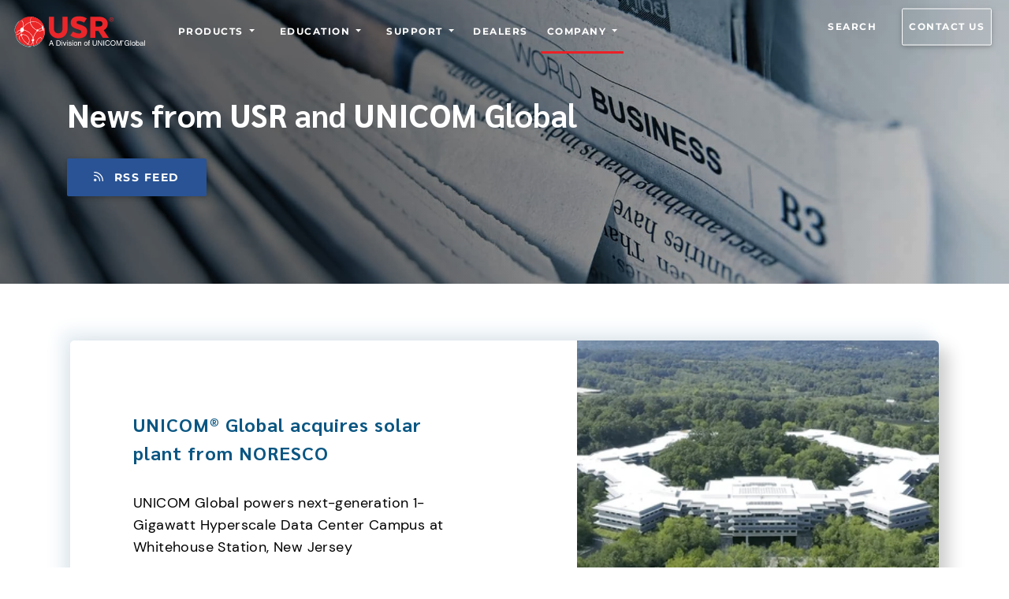

--- FILE ---
content_type: application/javascript; charset=UTF-8
request_url: https://www.usr.com/component---src-templates-news-page-items-js-61d5522569c5594a02d4.js
body_size: 2770
content:
/*! For license information please see component---src-templates-news-page-items-js-61d5522569c5594a02d4.js.LICENSE.txt */
(self.webpackChunkusr_website=self.webpackChunkusr_website||[]).push([[4466],{24631:function(e,t,a){var n,s;window.Element&&!Element.prototype.closest&&(Element.prototype.closest=function(e){var t,a=(this.document||this.ownerDocument).querySelectorAll(e),n=this;do{for(t=a.length;0<=--t&&a.item(t)!==n;);}while(t<0&&(n=n.parentElement));return n}),function(){function e(e,t){t=t||{bubbles:!1,cancelable:!1,detail:void 0};var a=document.createEvent("CustomEvent");return a.initCustomEvent(e,t.bubbles,t.cancelable,t.detail),a}"function"!=typeof window.CustomEvent&&(e.prototype=window.Event.prototype,window.CustomEvent=e)}(),function(){for(var e=0,t=["ms","moz","webkit","o"],a=0;a<t.length&&!window.requestAnimationFrame;++a)window.requestAnimationFrame=window[t[a]+"RequestAnimationFrame"],window.cancelAnimationFrame=window[t[a]+"CancelAnimationFrame"]||window[t[a]+"CancelRequestAnimationFrame"];window.requestAnimationFrame||(window.requestAnimationFrame=function(t,a){var n=(new Date).getTime(),s=Math.max(0,16-(n-e)),l=window.setTimeout((function(){t(n+s)}),s);return e=n+s,l}),window.cancelAnimationFrame||(window.cancelAnimationFrame=function(e){clearTimeout(e)})}(),s=void 0!==a.g?a.g:"undefined"!=typeof window?window:this,n=function(){return function(e){"use strict";var t={ignore:"[data-scroll-ignore]",header:null,topOnEmptyHash:!0,speed:500,speedAsDuration:!1,durationMax:null,durationMin:null,clip:!0,offset:0,easing:"easeInOutCubic",customEasing:null,updateURL:!0,popstate:!0,emitEvents:!0},a=function(){var e={};return Array.prototype.forEach.call(arguments,(function(t){for(var a in t){if(!t.hasOwnProperty(a))return;e[a]=t[a]}})),e},n=function(e){"#"===e.charAt(0)&&(e=e.substr(1));for(var t,a=String(e),n=a.length,s=-1,l="",r=a.charCodeAt(0);++s<n;){if(0===(t=a.charCodeAt(s)))throw new InvalidCharacterError("Invalid character: the input contains U+0000.");l+=1<=t&&t<=31||127==t||0===s&&48<=t&&t<=57||1===s&&48<=t&&t<=57&&45===r?"\\"+t.toString(16)+" ":128<=t||45===t||95===t||48<=t&&t<=57||65<=t&&t<=90||97<=t&&t<=122?a.charAt(s):"\\"+a.charAt(s)}return"#"+l},s=function(){return Math.max(document.body.scrollHeight,document.documentElement.scrollHeight,document.body.offsetHeight,document.documentElement.offsetHeight,document.body.clientHeight,document.documentElement.clientHeight)},l=function(t){return t?(a=t,parseInt(e.getComputedStyle(a).height,10)+t.offsetTop):0;var a},r=function(t,a,n){0===t&&document.body.focus(),n||(t.focus(),document.activeElement!==t&&(t.setAttribute("tabindex","-1"),t.focus(),t.style.outline="none"),e.scrollTo(0,a))},i=function(t,a,n,s){if(a.emitEvents&&"function"==typeof e.CustomEvent){var l=new CustomEvent(t,{bubbles:!0,detail:{anchor:n,toggle:s}});document.dispatchEvent(l)}};return function(o,c){var m,u,p,h,d={cancelScroll:function(e){cancelAnimationFrame(h),h=null,e||i("scrollCancel",m)},animateScroll:function(n,o,c){d.cancelScroll();var u=a(m||t,c||{}),g="[object Number]"===Object.prototype.toString.call(n),f=g||!n.tagName?null:n;if(g||f){var E=e.pageYOffset;u.header&&!p&&(p=document.querySelector(u.header));var b,w,v,y,x,N,S,A,C=l(p),I=g?n:function(t,a,n,l){var r=0;if(t.offsetParent)for(;r+=t.offsetTop,t=t.offsetParent;);return r=Math.max(r-a-n,0),l&&(r=Math.min(r,s()-e.innerHeight)),r}(f,C,parseInt("function"==typeof u.offset?u.offset(n,o):u.offset,10),u.clip),k=I-E,R=s(),M=0,O=(b=k,v=(w=u).speedAsDuration?w.speed:Math.abs(b/1e3*w.speed),w.durationMax&&v>w.durationMax?w.durationMax:w.durationMin&&v<w.durationMin?w.durationMin:parseInt(v,10)),F=function t(a){var s,l,c;y||(y=a),M+=a-y,N=E+k*(l=x=1<(x=0===O?0:M/O)?1:x,"easeInQuad"===(s=u).easing&&(c=l*l),"easeOutQuad"===s.easing&&(c=l*(2-l)),"easeInOutQuad"===s.easing&&(c=l<.5?2*l*l:(4-2*l)*l-1),"easeInCubic"===s.easing&&(c=l*l*l),"easeOutCubic"===s.easing&&(c=--l*l*l+1),"easeInOutCubic"===s.easing&&(c=l<.5?4*l*l*l:(l-1)*(2*l-2)*(2*l-2)+1),"easeInQuart"===s.easing&&(c=l*l*l*l),"easeOutQuart"===s.easing&&(c=1- --l*l*l*l),"easeInOutQuart"===s.easing&&(c=l<.5?8*l*l*l*l:1-8*--l*l*l*l),"easeInQuint"===s.easing&&(c=l*l*l*l*l),"easeOutQuint"===s.easing&&(c=1+--l*l*l*l*l),"easeInOutQuint"===s.easing&&(c=l<.5?16*l*l*l*l*l:1+16*--l*l*l*l*l),s.customEasing&&(c=s.customEasing(l)),c||l),e.scrollTo(0,Math.floor(N)),function(t,a){var s=e.pageYOffset;if(t==a||s==a||(E<a&&e.innerHeight+s)>=R)return d.cancelScroll(!0),r(n,a,g),i("scrollStop",u,n,o),!(h=y=null)}(N,I)||(h=e.requestAnimationFrame(t),y=a)};0===e.pageYOffset&&e.scrollTo(0,0),S=n,A=u,g||history.pushState&&A.updateURL&&history.pushState({smoothScroll:JSON.stringify(A),anchor:S.id},document.title,S===document.documentElement?"#top":"#"+S.id),"matchMedia"in e&&e.matchMedia("(prefers-reduced-motion)").matches?r(n,Math.floor(I),!1):(i("scrollStart",u,n,o),d.cancelScroll(!0),e.requestAnimationFrame(F))}}},g=function(t){if(!t.defaultPrevented&&!(0!==t.button||t.metaKey||t.ctrlKey||t.shiftKey)&&"closest"in t.target&&(u=t.target.closest(o))&&"a"===u.tagName.toLowerCase()&&!t.target.closest(m.ignore)&&u.hostname===e.location.hostname&&u.pathname===e.location.pathname&&/#/.test(u.href)){var a,s;try{a=n(decodeURIComponent(u.hash))}catch(t){a=n(u.hash)}if("#"===a){if(!m.topOnEmptyHash)return;s=document.documentElement}else s=document.querySelector(a);(s=s||"#top"!==a?s:document.documentElement)&&(t.preventDefault(),function(t){if(history.replaceState&&t.updateURL&&!history.state){var a=e.location.hash;a=a||"",history.replaceState({smoothScroll:JSON.stringify(t),anchor:a||e.pageYOffset},document.title,a||e.location.href)}}(m),d.animateScroll(s,u))}},f=function(e){if(null!==history.state&&history.state.smoothScroll&&history.state.smoothScroll===JSON.stringify(m)){var t=history.state.anchor;"string"==typeof t&&t&&!(t=document.querySelector(n(history.state.anchor)))||d.animateScroll(t,null,{updateURL:!1})}};return d.destroy=function(){m&&(document.removeEventListener("click",g,!1),e.removeEventListener("popstate",f,!1),d.cancelScroll(),h=p=u=m=null)},function(){if(!("querySelector"in document&&"addEventListener"in e&&"requestAnimationFrame"in e&&"closest"in e.Element.prototype))throw"Smooth Scroll: This browser does not support the required JavaScript methods and browser APIs.";d.destroy(),m=a(t,c||{}),p=m.header?document.querySelector(m.header):null,document.addEventListener("click",g,!1),m.updateURL&&m.popstate&&e.addEventListener("popstate",f,!1)}(),d}}(s)}.apply(t,[]),void 0===n||(e.exports=n)},38825:function(e,t,a){"use strict";var n=a(77387),s=a(96540),l=a(16122),r=a(83968),i=a(57078),o=a(90481),c=a(38334),m=a(43631),u=function(e){function t(){return e.apply(this,arguments)||this}return(0,n.A)(t,e),t.prototype.render=function(){return s.createElement(l.gUm,{className:"mx-1 alt-area "+("right"===this.props.placement?"flex-row-reverse":"")},s.createElement(l.m6R,{lg:this.props.imageCol?this.props.imageCol:"6",className:"alt-right grow"},s.createElement(i.Ay,{to:this.props.link,"aria-label":this.props.title},s.createElement(r.G,{image:this.props.image,alt:this.props.alt,className:"alt-bg-image"}))),s.createElement(l.m6R,{lg:this.props.textCol?this.props.textCol:"6",className:"alt-left bg-color"},s.createElement("div",{className:"alt-content"},s.createElement(l.Djz,null,s.createElement(l.gUm,null,this.props.colour?s.createElement(s.Fragment,null,null!=this.props.subtitle&&s.createElement(l.m6R,{lg:"12",className:"px-0 order-last"},s.createElement("h3",{className:null!=this.props.subtitleClass?this.props.subtitleClass:"font-alt font-w-700 letter-spacing-1 mb-4 title-xs-medium title-large "+this.props.subtitlecolour},this.props.subtitle)),s.createElement(l.m6R,{lg:"12",className:"px-0 order-first"},s.createElement("p",{className:null!=this.props.titleClass?this.props.titleClass:"font-alt font-w-700 letter-spacing-1 mb-3 title-xs-medium title-medium text-very-dark-blue",dangerouslySetInnerHTML:{__html:this.props.title}}))):s.createElement(s.Fragment,null,""!=this.props.subtitle&&null!=this.props.subtitle&&s.createElement(l.m6R,{lg:"12",className:"px-0 order-last"},s.createElement("h3",{className:"font-w-400 letter-spacing-1 text-xs-medium text-medium mt-2"},this.props.subtitle)),s.createElement(l.m6R,{lg:"12",className:"px-0 order-first"},s.createElement("p",{className:"font-alt font-w-700 letter-spacing-1 title-xs-medium title-medium mt-2"},s.createElement(i.Ay,{to:this.props.link,className:"effect-noline-blog"},this.props.title)))))),s.createElement("div",{className:"mt-3 font-w-400 text-medium lines-4",style:{whiteSpace:"pre-wrap"},dangerouslySetInnerHTML:{__html:this.props.description}}),(this.props.date||this.props.author||this.props.readtime)&&s.createElement("div",{className:"font-alt font-w-400 text-gray-light text-medium-small letter-spacing-1 mt-4"},s.createElement(l.gUm,null,this.props.date&&s.createElement(l.m6R,{lg:"auto",xs:"12"}," ",s.createElement(o.g,{icon:m.okg,className:"mr-2"}),this.props.date),this.props.author&&s.createElement(l.m6R,{lg:"auto",xs:"12"}," ",s.createElement(o.g,{icon:m.X46,className:"mr-2"})," ",this.props.author," "),this.props.readtime&&s.createElement(l.m6R,{lg:"auto",xs:"12"}," ",s.createElement(o.g,{icon:m.a$,className:"mr-2"})," ",this.props.readtime," read "))),this.props.link&&this.props.colour?"http"!=this.props.link.substring(0,4)&&"/static/"!=this.props.link.substring(0,8)?s.createElement(i.Ay,{to:this.props.link,className:"mt-4 "+this.props.colour,"aria-label":this.props.title}," "," "," ",s.createElement(o.g,{icon:c.XkK})):s.createElement("a",{href:this.props.link,className:"mt-4 "+this.props.colour,target:"_blank",rel:"noopener","aria-label":this.props.title}," ",s.createElement(o.g,{icon:c.XkK})):null)))},t}(s.Component);t.A=u},59604:function(e,t,a){"use strict";var n=a(96540);t.A=function(e){var t=e.children,a=e.delay,s=void 0===a?200:a,l=e.duration,r=void 0===l?"1.2s":l,i=e.triggerOnce,o=void 0===i||i,c=e.direction,m=void 0===c?"none":c,u=e.distance,p=void 0===u?200:u,h=(0,n.useState)(!1),d=h[0],g=h[1],f=(0,n.useRef)();(0,n.useEffect)((function(){var e=new IntersectionObserver((function(t){t.forEach((function(t){t.isIntersecting?(setTimeout((function(){g(!0)}),s),o&&e.unobserve(f.current)):o&&g(!1)}))}));return e.observe(f.current),function(){return e.disconnect()}}),[s,r,o,m]);return n.createElement("div",{className:"fade-in-section "+(d?"is-visible":""),ref:f,style:{transition:"opacity "+r+" ease-in-out, transform "+r+" ease-in-out",opacity:d?1:0,transform:function(){switch(m){case"up":return d?"translateY(0)":"translateY("+p+"px)";case"down":return d?"translateY(0)":"translateY(-"+p+"px)";case"left":return d?"translateX(0)":"translateX(-"+p+"px)";case"right":return d?"translateX(0)":"translateX("+p+"px)";default:return"none"}}()}},t)}},25076:function(e,t,a){"use strict";var n=a(77387),s=a(96540),l=a(57078),r=a(27440),i=a(25846),o=a(16122),c=a(90481),m=a(38334),u=function(e){function t(){return e.apply(this,arguments)||this}return(0,n.A)(t,e),t.prototype.render=function(){this.props.type===!this.props.ctaslug?Object.assign({},this.props.image,{media:"(min-width: 480px)"}):this.props.image;var e=(0,i.f0)(this.props.image);return s.createElement(r.A,Object.assign({Tag:"section",className:this.props.class,alt:this.props.alt},e,{preserveStackingContext:!0}),s.createElement(o.HqN,null,s.createElement(o.G1K,{className:null!=this.props.gradientClass?this.props.gradientClass:"mask d-flex justify-content-center gradient"},s.createElement(o.Djz,{className:"h-100"},s.createElement(o.gUm,{className:"align-items-center h-100"},"platforms"===this.props.type||"root"===this.props.type||"blog"===this.props.type||"search"===this.props.type||"sitemap"===this.props.type||"404"===this.props.type?s.createElement(s.Fragment,null,s.createElement(o.m6R,{lg:"6",className:"text-lg-left text-center"},s.createElement("h1",{className:"font-alt font-w-700 text-white title-sm-large title-extra-large-1",dangerouslySetInnerHTML:{__html:this.props.title}}),this.props.subtitle&&s.createElement("h2",{className:"font-alt font-w-400 title-xs-medium title-small text-white letter-spacing-1 mt-5 mb-xl-5",dangerouslySetInnerHTML:{__html:this.props.subtitle}}),this.props.ctaslug&&s.createElement(s.Fragment,null,"http"===this.props.ctaslug.substring(0,4)?s.createElement("a",{href:this.props.ctaslug,target:"_blank",className:"btn btn-mdb-color mr-0 mt-5 mt-lg-2"},s.createElement(c.g,{icon:m.WXI,className:"mr-2 va-m"})," ",this.props.ctatext?this.props.ctatext:"Schedule a consultation"):s.createElement(l.Ay,{to:this.props.ctaslug,className:"btn btn-mdb-color mr-0 mt-5 mt-lg-2"},s.createElement(c.g,{icon:m.WXI,className:"mr-2 va-m"})," ",""!=this.props.ctatext&&null!=this.props.ctatext?this.props.ctatext:"Read")))):"news"===this.props.type||"case-studies"===this.props.type?s.createElement(o.m6R,{lg:"12",className:"mx-auto text-lg-left text-center mt-3"},s.createElement("h1",{className:"font-alt font-w-700 text-white title-sm-large title-extra-large-1 mb-3",dangerouslySetInnerHTML:{__html:this.props.title}}),""!=this.props.subtitle&&null!=this.props.subtitle&&s.createElement("h2",{className:"text-white font-w-400 font-alt mb-4 mb-md-4 title-xs-medium title-small letter-spacing-1",dangerouslySetInnerHTML:{__html:this.props.subtitle}}),""!=this.props.ctaslug&&null!=this.props.ctaslug&&s.createElement("a",{href:this.props.ctaslug,target:"_blank",className:"btn btn-mdb-color mr-0 mt-xl-3"},s.createElement(c.g,{icon:m.eGu,className:"mr-2 va-m"})," ",""!=this.props.ctatext&&null!=this.props.ctatext?this.props.ctatext:"Read")):s.createElement("div",{className:"white-text text-center col-md-12 mt-xl-2"},s.createElement("h1",{className:"text-white title-sm-large title-extra-large-1 mt-sm-5 mb-xl-4",dangerouslySetInnerHTML:{__html:this.props.title}}),""!=this.props.subtitle&&null!=this.props.subtitle&&s.createElement("h2",{className:"text-white font-alt font-w-400 mb-4 title-xs-medium title-small letter-spacing-1",dangerouslySetInnerHTML:{__html:this.props.subtitle}}),this.props.ctaslug&&s.createElement(s.Fragment,null,"http"===this.props.ctaslug.substring(0,4)?s.createElement("a",{href:this.props.ctaslug,target:"_blank",className:"nav-link btn btn-mdb-color mr-0 mt-5 mt-lg-2"},s.createElement(c.g,{icon:m.WXI,className:"mr-2 va-m"})," ",this.props.ctatext?this.props.ctatext:"Schedule a consultation"):s.createElement(l.Ay,{to:this.props.ctaslug,className:"btn btn-mdb-color mr-0 mt-5 mt-lg-2"},s.createElement(c.g,{icon:m.WXI,className:"mr-2 va-m"})," ",""!=this.props.ctatext&&null!=this.props.ctatext?this.props.ctatext:"Read"))))))))},t}(s.Component);t.A=u},93895:function(e,t,a){"use strict";var n=a(96540),s=a(73652),l=a(6474);"undefined"!=typeof window&&a(24631)('a[href*="#"]:not([href="#"])');t.A=function(e){var t=e.children;return n.createElement(n.Fragment,null,n.createElement(s.A,null),t,n.createElement(l.A,null))}},95660:function(e,t,a){"use strict";a.r(t),a.d(t,{Head:function(){return y},default:function(){return v}});var n=a(96540),s=a(28007),l=a(16122),r=a(93895),i=a(25076),o=a(77528),c=a(38825),m=a(77387),u=a(57078),p=a(83968),h=a(90481),d=a(43631),g=a(9024),f=a.n(g),E=a(59604),b=function(e){function t(){return e.apply(this,arguments)||this}return(0,m.A)(t,e),t.prototype.render=function(){var e=this.props.item,t=e.image?e.image.localFile.childImageSharp.gatsbyImageData:this.props.newspaper.childImageSharp.gatsbyImageData;return n.createElement(l.m6R,{lg:"4",md:"6"},n.createElement(E.A,null,n.createElement(l.gUm,null,n.createElement(l.m6R,{lg:"12",md:"12",className:"d-flex"},n.createElement("div",{className:"card mb-4 flex-fill"},n.createElement("div",{className:"view-news overlay rounded-top drop-shadow",style:{maxHeight:"300px"}},"http"!=e.slug.substring(0,4)?n.createElement(u.Ay,{to:"/news/"+e.slug+"/"}," ",n.createElement(p.G,{image:t,className:"img-fluid",alt:e.title})):n.createElement("a",{href:e.slug,target:"_blank"}," ",n.createElement(p.G,{image:t,className:"img-fluid",alt:e.title}))),"http"!=e.slug.substring(0,4)?n.createElement(u.Ay,{to:"/news/"+e.slug+"/",className:"btn-floating btn-action ml-auto mr-4 bg-ug-yellow"},n.createElement(h.g,{icon:d.XkK,className:"pl-1"})):n.createElement("a",{href:e.slug,target:"_blank",className:"btn-floating btn-action ml-auto mr-4 bg-ug-yellow"},n.createElement(h.g,{icon:d.k02,className:"pl-1"})),n.createElement("div",{className:"card-body card-body-news",style:{minHeight:"180px",maxHeight:"180px"}},"http"!=e.slug.substring(0,4)?n.createElement(u.Ay,{to:"/news/"+e.slug+"/",style:{color:"#000"}},n.createElement("h4",{className:"font-w-400 text-xs-medium text-medium pt-3"},e.title)):n.createElement("a",{href:e.slug,style:{color:"#000"}},n.createElement("h4",{className:"font-w-400 text-xs-medium text-medium pt-3"},e.subtitle,": ",e.title))),n.createElement("div",{className:"rounded-bottom bg-ug-yellow text-center pt-3 bg-card-btm"},n.createElement("ul",{className:"list-unstyled list-inline font-w-400 letter-spacing-2 text-small news"},n.createElement("li",{className:"list-inline-item pr-2 white-text"}," ",n.createElement(h.g,{icon:d.okg,className:"mr-2"})," ",f()(e.date).format("YYYY/MM/DD")," "))))))))},t}(n.Component),w=b,v=function(e){var t,a,o=e.data.allContentfulNews.edges,m=null===(t=e.data.featuredNews)||void 0===t||null===(a=t.edges[0])||void 0===a?void 0:a.node,u=e.data.heroImage,p=e.pageContext.pagePath,h=e.pageContext,d=h.currentPage,g=h.numPages,E=1===d,b=d===g,v=(d-1).toString(),y=(d+1).toString();return n.createElement(r.A,null,n.createElement("div",{id:"sub-page"},n.createElement(i.A,{class:"intro-50",image:u.childImageSharp.gatsbyImageData,title:"News from USR and UNICOM Global",subtitle:null,ctaslug:1===d?"/rss.xml":null,ctatext:1===d?"RSS Feed":null,type:"news"}),n.createElement("main",null,n.createElement("section",{id:"main",className:"bg-white pt-4"},n.createElement(l.Djz,null,1===d&&n.createElement("div",{className:"py-5"},m&&n.createElement(c.A,{textCol:"7",imageCol:"5",title:""+m.title,subtitle:null,subtitlecolour:null,description:m.subtitle,image:m.image.localFile.childImageSharp.gatsbyImageData,alt:m.title,placement:"right",titleClass:"font-alt font-w-400 letter-spacing-1 mb-3 title-xs-medium title-medium text-very-dark-blue",link:"/news/"+m.slug+"/",date:"Featured article: "+f()(m.date).format("YYYY/MM/DD"),author:null,readtime:null})),n.createElement(l.gUm,{className:"pt-5"},o.map((function(t,a){var s=t.node;return n.createElement(w,{item:s,newspaper:e.data.newspaper,key:a})}))),n.createElement(l.gUm,{className:"pagination pt-4 mt-5"},!E&&n.createElement(l.m6R,{className:"text-left"},n.createElement(s.Link,{to:2===d?"/news/":""+p+v+"/",rel:"prev",className:"linkedin"},"← Newer news")),!b&&n.createElement(l.m6R,{className:"text-right"},n.createElement(s.Link,{to:""+p+y+"/",rel:"next",className:"linkedin"},"Older news →"))),n.createElement(l.gUm,{className:"pt-3"},n.createElement(l.m6R,{className:"text-right"},n.createElement("span",null,"Showing page "),n.createElement("select",{"aria-label":"Pagination dropdown",value:1===d?"":d.toString(),onChange:function(e){(0,s.navigate)(e.target.value&&"1"!==e.target.value?""+p+e.target.value+"/":"/news/")}},function(e){for(var t=[],a=1;a<=e;a++)t.push(n.createElement("option",{key:a,value:a,"aria-label":"Go to page "+a,"aria-current":"false"},a));return t}(g)),n.createElement("span",null," of ",g))),n.createElement("div",{style:{display:"none"}},function(e){for(var t=[],a=1;a<=e;a++)d!==a&&t.push(n.createElement("a",{href:1==a?"/news/":"/news/page/"+a+"/"},"News: Page "+a));return t}(g)))))))};function y(e){var t,a,s,l,r=e.data,i=e.location,c=e.pageContext,m=r.heroImage,u=c.currentPage;return n.createElement(o.A,{title:"Newsroom"+(u>1?" ("+u+")":""),description:"Read the latest news, press releases and information from USR and across UNICOM Global divisions"+(u>1?": page "+u:"."),url:i.pathname,image:null===(t=m.childImageSharp)||void 0===t||null===(a=t.gatsbyImageData)||void 0===a||null===(s=a.images)||void 0===s||null===(l=s.fallback)||void 0===l?void 0:l.src,canonical:i.pathname})}}}]);
//# sourceMappingURL=component---src-templates-news-page-items-js-61d5522569c5594a02d4.js.map

--- FILE ---
content_type: application/javascript; charset=UTF-8
request_url: https://www.usr.com/2539-385473b1d2c5dc3cdbc3.js
body_size: -11079
content:
"use strict";(self.webpackChunkusr_website=self.webpackChunkusr_website||[]).push([[2539],{32539:function(e,n,t){t.r(n),t.d(n,{createIntersectionObserver:function(){return o}});var r,c=new WeakMap,i=navigator.connection||navigator.mozConnection||navigator.webkitConnection;function o(e){return"IntersectionObserver"in window?(r||(r=new IntersectionObserver((function(e){e.forEach((function(e){var n;e.isIntersecting&&(null==(n=c.get(e.target))||n(),c.delete(e.target))}))}),{rootMargin:"4g"!==(null==i?void 0:i.effectiveType)||null!=i&&i.saveData?"2500px":"1250px"})),function(n){return n.current&&(c.set(n.current,e),r.observe(n.current)),function(){r&&n.current&&(c.delete(n.current),r.unobserve(n.current))}}):function(){return e(),function(){}}}}}]);
//# sourceMappingURL=2539-385473b1d2c5dc3cdbc3.js.map

--- FILE ---
content_type: application/javascript; charset=UTF-8
request_url: https://www.usr.com/webpack-runtime-d40eccf8c9c0f9d468dc.js
body_size: 205
content:
!function(){"use strict";var e,t,n,r,c,a,o,s={},f={};function i(e){var t=f[e];if(void 0!==t)return t.exports;var n=f[e]={id:e,loaded:!1,exports:{}};return s[e].call(n.exports,n,n.exports,i),n.loaded=!0,n.exports}i.m=s,e=[],i.O=function(t,n,r,c){if(!n){var a=1/0;for(d=0;d<e.length;d++){n=e[d][0],r=e[d][1],c=e[d][2];for(var o=!0,s=0;s<n.length;s++)(!1&c||a>=c)&&Object.keys(i.O).every((function(e){return i.O[e](n[s])}))?n.splice(s--,1):(o=!1,c<a&&(a=c));if(o){e.splice(d--,1);var f=r();void 0!==f&&(t=f)}}return t}c=c||0;for(var d=e.length;d>0&&e[d-1][2]>c;d--)e[d]=e[d-1];e[d]=[n,r,c]},i.n=function(e){var t=e&&e.__esModule?function(){return e.default}:function(){return e};return i.d(t,{a:t}),t},n=Object.getPrototypeOf?function(e){return Object.getPrototypeOf(e)}:function(e){return e.__proto__},i.t=function(e,r){if(1&r&&(e=this(e)),8&r)return e;if("object"==typeof e&&e){if(4&r&&e.__esModule)return e;if(16&r&&"function"==typeof e.then)return e}var c=Object.create(null);i.r(c);var a={};t=t||[null,n({}),n([]),n(n)];for(var o=2&r&&e;"object"==typeof o&&!~t.indexOf(o);o=n(o))Object.getOwnPropertyNames(o).forEach((function(t){a[t]=function(){return e[t]}}));return a.default=function(){return e},i.d(c,a),c},i.d=function(e,t){for(var n in t)i.o(t,n)&&!i.o(e,n)&&Object.defineProperty(e,n,{enumerable:!0,get:t[n]})},i.f={},i.e=function(e){return Promise.all(Object.keys(i.f).reduce((function(t,n){return i.f[n](e,t),t}),[]))},i.u=function(e){return({75:"component---src-templates-about-js",120:"component---src-templates-form-js",173:"ec4b20fe0d9c4828c59f7b2dca542c463d8dafa8",209:"component---src-pages-contact-js",453:"component---src-pages-resources-index-js",940:"component---src-pages-partners-js",1019:"7179ce86823fefe5d810df0456e4a4e09a302433",1711:"component---src-pages-education-js",2538:"component---src-templates-root-js",2653:"component---src-templates-client-search-template-js",2708:"component---src-templates-education-js",2733:"ded0d7841aa16750da6ce21a7cb72f7fd1b7c96c",2756:"component---src-pages-regulatory-compliance-export-js",3139:"7d0bf13e",3179:"component---src-templates-resources-js",3254:"component---src-pages-resources-fact-sheet-index-js",3530:"ebaa70267c7f0f564892a782728c811346d0b285",3681:"component---cache-caches-gatsby-plugin-offline-app-shell-js",3726:"component---src-templates-case-studies-js",4466:"component---src-templates-news-page-items-js",4630:"d2f59b09",4768:"component---src-pages-unicom-global-divisions-index-js",5125:"component---src-pages-404-js",5652:"component---src-templates-support-products-js",6078:"7dcf9772",6432:"component---src-pages-about-js",6447:"component---src-pages-products-js",6653:"component---src-templates-compliance-js",6691:"component---src-templates-legal-js",6861:"component---src-templates-news-js",7134:"component---src-templates-compatibility-js",7222:"a0848631635fe314cab0429841f1e0e9a08cc572",7259:"component---src-pages-dealers-js",7380:"component---src-templates-producthub-js",7382:"65c10245c89f08c3bf2e9e4fc99e2493aeccbdcc",7501:"component---src-pages-international-js",7611:"component---src-pages-support-index-js",8180:"2cca2479",8234:"4db5f4ac",8293:"component---src-pages-index-js",8461:"a22cbe4e",8566:"component---src-pages-sitemap-js",9306:"17db9c2a",9498:"component---src-templates-products-js"}[e]||e)+"-"+{75:"37e254c54fd87c267462",120:"02bb11629cb21ef37c01",173:"38b33d3fec5acbc32096",209:"12e0257bda4b15795b58",453:"63e82638badb8745f714",579:"5f5f31803d208aeec859",940:"8309755d2ca5bef2f981",1019:"bfba5f1f1152eda9f80a",1711:"08a624e98776eeb5aec9",2538:"837943e37f832dff5b98",2539:"385473b1d2c5dc3cdbc3",2653:"18f98b613d178880c226",2708:"5711bb9a0d5cc9a4d4af",2733:"2c4f179ee0cf4197aa1a",2756:"3b6a14ca9733ae3b9523",3139:"53519f25d1281906c27b",3179:"a4b45631f9762aa06ce7",3254:"62ba297cdd310a09abbd",3530:"dfb6fcdaab7279a8a863",3681:"2f501426e4c54d2a0bbc",3726:"b1c62c325b3c03c7b4ee",4466:"61d5522569c5594a02d4",4630:"f138df4ac917f84a45ad",4768:"83783be1bfc30369a5e6",5125:"18a61e2dd8e84f379b71",5652:"b5078b184e72f124f00a",5881:"657aab2d67eb91becd1c",6078:"eec50dab7473d1113cb1",6432:"a6cb05cdb9ffaef56b08",6447:"2d2f4cf9239687b6ed72",6653:"ef3f202175ceeda203ea",6691:"637bbcee5f0b6da20f6d",6861:"38ef75c1cb2bf391b39b",7113:"489572888070797ca35d",7134:"c57cbe762cb80509f5d7",7222:"7bfa7c074ccf98433be5",7259:"c5396f33bd17afb2fdd6",7380:"7c06764974ce1a8659d0",7382:"85dfec3abb325f2fd64f",7501:"4af7455b4ccfd76b4708",7611:"efa431dcf11377250d9a",8180:"5ac68359caa25314ff91",8234:"4c9ef9ff685236bea70e",8293:"88b00e5454cabc73c959",8461:"8f6947727a55c63ddf6e",8566:"c284c554e726c1e0dfe2",9306:"1f151d65e7593024357b",9498:"28bf59dcae5812d0f93d"}[e]+".js"},i.miniCssF=function(e){return"styles.668b4f325d678b620ce0.css"},i.g=function(){if("object"==typeof globalThis)return globalThis;try{return this||new Function("return this")()}catch(e){if("object"==typeof window)return window}}(),i.hmd=function(e){return(e=Object.create(e)).children||(e.children=[]),Object.defineProperty(e,"exports",{enumerable:!0,set:function(){throw new Error("ES Modules may not assign module.exports or exports.*, Use ESM export syntax, instead: "+e.id)}}),e},i.o=function(e,t){return Object.prototype.hasOwnProperty.call(e,t)},r={},c="usr-website:",i.l=function(e,t,n,a){if(r[e])r[e].push(t);else{var o,s;if(void 0!==n)for(var f=document.getElementsByTagName("script"),d=0;d<f.length;d++){var u=f[d];if(u.getAttribute("src")==e||u.getAttribute("data-webpack")==c+n){o=u;break}}o||(s=!0,(o=document.createElement("script")).charset="utf-8",o.timeout=120,i.nc&&o.setAttribute("nonce",i.nc),o.setAttribute("data-webpack",c+n),o.src=e),r[e]=[t];var p=function(t,n){o.onerror=o.onload=null,clearTimeout(b);var c=r[e];if(delete r[e],o.parentNode&&o.parentNode.removeChild(o),c&&c.forEach((function(e){return e(n)})),t)return t(n)},b=setTimeout(p.bind(null,void 0,{type:"timeout",target:o}),12e4);o.onerror=p.bind(null,o.onerror),o.onload=p.bind(null,o.onload),s&&document.head.appendChild(o)}},i.r=function(e){"undefined"!=typeof Symbol&&Symbol.toStringTag&&Object.defineProperty(e,Symbol.toStringTag,{value:"Module"}),Object.defineProperty(e,"__esModule",{value:!0})},i.nmd=function(e){return e.paths=[],e.children||(e.children=[]),e},i.p="/",a=function(e){return new Promise((function(t,n){var r=i.miniCssF(e),c=i.p+r;if(function(e,t){for(var n=document.getElementsByTagName("link"),r=0;r<n.length;r++){var c=(o=n[r]).getAttribute("data-href")||o.getAttribute("href");if("stylesheet"===o.rel&&(c===e||c===t))return o}var a=document.getElementsByTagName("style");for(r=0;r<a.length;r++){var o;if((c=(o=a[r]).getAttribute("data-href"))===e||c===t)return o}}(r,c))return t();!function(e,t,n,r){var c=document.createElement("link");c.rel="stylesheet",c.type="text/css",c.onerror=c.onload=function(a){if(c.onerror=c.onload=null,"load"===a.type)n();else{var o=a&&("load"===a.type?"missing":a.type),s=a&&a.target&&a.target.href||t,f=new Error("Loading CSS chunk "+e+" failed.\n("+s+")");f.code="CSS_CHUNK_LOAD_FAILED",f.type=o,f.request=s,c.parentNode.removeChild(c),r(f)}},c.href=t,document.head.appendChild(c)}(e,c,t,n)}))},o={7311:0},i.f.miniCss=function(e,t){o[e]?t.push(o[e]):0!==o[e]&&{1869:1}[e]&&t.push(o[e]=a(e).then((function(){o[e]=0}),(function(t){throw delete o[e],t})))},function(){var e={7311:0,1869:0};i.f.j=function(t,n){var r=i.o(e,t)?e[t]:void 0;if(0!==r)if(r)n.push(r[2]);else if(/^(1869|7311)$/.test(t))e[t]=0;else{var c=new Promise((function(n,c){r=e[t]=[n,c]}));n.push(r[2]=c);var a=i.p+i.u(t),o=new Error;i.l(a,(function(n){if(i.o(e,t)&&(0!==(r=e[t])&&(e[t]=void 0),r)){var c=n&&("load"===n.type?"missing":n.type),a=n&&n.target&&n.target.src;o.message="Loading chunk "+t+" failed.\n("+c+": "+a+")",o.name="ChunkLoadError",o.type=c,o.request=a,r[1](o)}}),"chunk-"+t,t)}},i.O.j=function(t){return 0===e[t]};var t=function(t,n){var r,c,a=n[0],o=n[1],s=n[2],f=0;if(a.some((function(t){return 0!==e[t]}))){for(r in o)i.o(o,r)&&(i.m[r]=o[r]);if(s)var d=s(i)}for(t&&t(n);f<a.length;f++)c=a[f],i.o(e,c)&&e[c]&&e[c][0](),e[c]=0;return i.O(d)},n=self.webpackChunkusr_website=self.webpackChunkusr_website||[];n.forEach(t.bind(null,0)),n.push=t.bind(null,n.push.bind(n))}()}();
//# sourceMappingURL=webpack-runtime-d40eccf8c9c0f9d468dc.js.map

--- FILE ---
content_type: application/javascript; charset=UTF-8
request_url: https://www.usr.com/app-0713beffa77ead74a923.js
body_size: 45165
content:
/*! For license information please see app-0713beffa77ead74a923.js.LICENSE.txt */
(self.webpackChunkusr_website=self.webpackChunkusr_website||[]).push([[3524],{41972:function(t){t.exports=function(t){if(void 0===t)throw new ReferenceError("this hasn't been initialised - super() hasn't been called");return t},t.exports.default=t.exports,t.exports.__esModule=!0},20310:function(t,e,n){var r=n(67197);t.exports=function(t,e){t.prototype=Object.create(e.prototype),t.prototype.constructor=t,r(t,e)},t.exports.default=t.exports,t.exports.__esModule=!0},95709:function(t){t.exports=function(t){return t&&t.__esModule?t:{default:t}},t.exports.default=t.exports,t.exports.__esModule=!0},67197:function(t){function e(n,r){return t.exports=e=Object.setPrototypeOf||function(t,e){return t.__proto__=e,t},t.exports.default=t.exports,t.exports.__esModule=!0,e(n,r)}t.exports=e,t.exports.default=t.exports,t.exports.__esModule=!0},77326:function(t,e,n){"use strict";function r(t,e){var n=Object.keys(t);if(Object.getOwnPropertySymbols){var r=Object.getOwnPropertySymbols(t);e&&(r=r.filter((function(e){return Object.getOwnPropertyDescriptor(t,e).enumerable}))),n.push.apply(n,r)}return n}function a(t){for(var e=1;e<arguments.length;e++){var n=null!=arguments[e]?arguments[e]:{};e%2?r(Object(n),!0).forEach((function(e){s(t,e,n[e])})):Object.getOwnPropertyDescriptors?Object.defineProperties(t,Object.getOwnPropertyDescriptors(n)):r(Object(n)).forEach((function(e){Object.defineProperty(t,e,Object.getOwnPropertyDescriptor(n,e))}))}return t}function o(t){return o="function"==typeof Symbol&&"symbol"==typeof Symbol.iterator?function(t){return typeof t}:function(t){return t&&"function"==typeof Symbol&&t.constructor===Symbol&&t!==Symbol.prototype?"symbol":typeof t},o(t)}function i(t,e){for(var n=0;n<e.length;n++){var r=e[n];r.enumerable=r.enumerable||!1,r.configurable=!0,"value"in r&&(r.writable=!0),Object.defineProperty(t,r.key,r)}}function s(t,e,n){return e in t?Object.defineProperty(t,e,{value:n,enumerable:!0,configurable:!0,writable:!0}):t[e]=n,t}function c(t,e){return function(t){if(Array.isArray(t))return t}(t)||function(t,e){var n=null==t?null:"undefined"!=typeof Symbol&&t[Symbol.iterator]||t["@@iterator"];if(null==n)return;var r,a,o=[],i=!0,s=!1;try{for(n=n.call(t);!(i=(r=n.next()).done)&&(o.push(r.value),!e||o.length!==e);i=!0);}catch(c){s=!0,a=c}finally{try{i||null==n.return||n.return()}finally{if(s)throw a}}return o}(t,e)||l(t,e)||function(){throw new TypeError("Invalid attempt to destructure non-iterable instance.\nIn order to be iterable, non-array objects must have a [Symbol.iterator]() method.")}()}function u(t){return function(t){if(Array.isArray(t))return f(t)}(t)||function(t){if("undefined"!=typeof Symbol&&null!=t[Symbol.iterator]||null!=t["@@iterator"])return Array.from(t)}(t)||l(t)||function(){throw new TypeError("Invalid attempt to spread non-iterable instance.\nIn order to be iterable, non-array objects must have a [Symbol.iterator]() method.")}()}function l(t,e){if(t){if("string"==typeof t)return f(t,e);var n=Object.prototype.toString.call(t).slice(8,-1);return"Object"===n&&t.constructor&&(n=t.constructor.name),"Map"===n||"Set"===n?Array.from(t):"Arguments"===n||/^(?:Ui|I)nt(?:8|16|32)(?:Clamped)?Array$/.test(n)?f(t,e):void 0}}function f(t,e){(null==e||e>t.length)&&(e=t.length);for(var n=0,r=new Array(e);n<e;n++)r[n]=t[n];return r}n.r(e),n.d(e,{api:function(){return Xt},config:function(){return $e},counter:function(){return on},dom:function(){return Xe},findIconDefinition:function(){return tn},icon:function(){return nn},layer:function(){return rn},library:function(){return Ke},noAuto:function(){return Je},parse:function(){return Ze},text:function(){return an},toHtml:function(){return en}});var p=function(){},d={},m={},h=null,v={mark:p,measure:p};try{"undefined"!=typeof window&&(d=window),"undefined"!=typeof document&&(m=document),"undefined"!=typeof MutationObserver&&(h=MutationObserver),"undefined"!=typeof performance&&(v=performance)}catch(sn){}var g=(d.navigator||{}).userAgent,y=void 0===g?"":g,b=d,w=m,k=h,x=v,P=(b.document,!!w.documentElement&&!!w.head&&"function"==typeof w.addEventListener&&"function"==typeof w.createElement),S=~y.indexOf("MSIE")||~y.indexOf("Trident/"),E="___FONT_AWESOME___",O="svg-inline--fa",C="data-fa-i2svg",j="data-fa-pseudo-element",A="data-prefix",R="data-icon",_="fontawesome-i2svg",L=["HTML","HEAD","STYLE","SCRIPT"],N=function(){try{return!0}catch(sn){return!1}}(),T={fas:"solid","fa-solid":"solid",far:"regular","fa-regular":"regular",fal:"light","fa-light":"light",fat:"thin","fa-thin":"thin",fad:"duotone","fa-duotone":"duotone",fab:"brands","fa-brands":"brands",fak:"kit","fa-kit":"kit",fa:"solid"},M={solid:"fas",regular:"far",light:"fal",thin:"fat",duotone:"fad",brands:"fab",kit:"fak"},I={fab:"fa-brands",fad:"fa-duotone",fak:"fa-kit",fal:"fa-light",far:"fa-regular",fas:"fa-solid",fat:"fa-thin"},D={"fa-brands":"fab","fa-duotone":"fad","fa-kit":"fak","fa-light":"fal","fa-regular":"far","fa-solid":"fas","fa-thin":"fat"},W=/fa[srltdbk\-\ ]/,z="fa-layers-text",F=/Font ?Awesome ?([56 ]*)(Solid|Regular|Light|Thin|Duotone|Brands|Free|Pro|Kit)?.*/i,H={900:"fas",400:"far",normal:"far",300:"fal",100:"fat"},U=[1,2,3,4,5,6,7,8,9,10],q=U.concat([11,12,13,14,15,16,17,18,19,20]),Y=["class","data-prefix","data-icon","data-fa-transform","data-fa-mask"],B="duotone-group",Q="swap-opacity",G="primary",V="secondary",J=[].concat(u(Object.keys(M)),["2xs","xs","sm","lg","xl","2xl","beat","border","fade","beat-fade","bounce","flip-both","flip-horizontal","flip-vertical","flip","fw","inverse","layers-counter","layers-text","layers","li","pull-left","pull-right","pulse","rotate-180","rotate-270","rotate-90","rotate-by","shake","spin-pulse","spin-reverse","spin","stack-1x","stack-2x","stack","ul",B,Q,G,V]).concat(U.map((function(t){return"".concat(t,"x")}))).concat(q.map((function(t){return"w-".concat(t)}))),$=b.FontAwesomeConfig||{};if(w&&"function"==typeof w.querySelector){[["data-family-prefix","familyPrefix"],["data-style-default","styleDefault"],["data-replacement-class","replacementClass"],["data-auto-replace-svg","autoReplaceSvg"],["data-auto-add-css","autoAddCss"],["data-auto-a11y","autoA11y"],["data-search-pseudo-elements","searchPseudoElements"],["data-observe-mutations","observeMutations"],["data-mutate-approach","mutateApproach"],["data-keep-original-source","keepOriginalSource"],["data-measure-performance","measurePerformance"],["data-show-missing-icons","showMissingIcons"]].forEach((function(t){var e=c(t,2),n=e[0],r=e[1],a=function(t){return""===t||"false"!==t&&("true"===t||t)}(function(t){var e=w.querySelector("script["+t+"]");if(e)return e.getAttribute(t)}(n));null!=a&&($[r]=a)}))}var K=a(a({},{familyPrefix:"fa",styleDefault:"solid",replacementClass:O,autoReplaceSvg:!0,autoAddCss:!0,autoA11y:!0,searchPseudoElements:!1,observeMutations:!0,mutateApproach:"async",keepOriginalSource:!0,measurePerformance:!1,showMissingIcons:!0}),$);K.autoReplaceSvg||(K.observeMutations=!1);var X={};Object.keys(K).forEach((function(t){Object.defineProperty(X,t,{enumerable:!0,set:function(e){K[t]=e,Z.forEach((function(t){return t(X)}))},get:function(){return K[t]}})})),b.FontAwesomeConfig=X;var Z=[];var tt=16,et={size:16,x:0,y:0,rotate:0,flipX:!1,flipY:!1};function nt(){for(var t=12,e="";t-- >0;)e+="0123456789abcdefghijklmnopqrstuvwxyzABCDEFGHIJKLMNOPQRSTUVWXYZ"[62*Math.random()|0];return e}function rt(t){for(var e=[],n=(t||[]).length>>>0;n--;)e[n]=t[n];return e}function at(t){return t.classList?rt(t.classList):(t.getAttribute("class")||"").split(" ").filter((function(t){return t}))}function ot(t){return"".concat(t).replace(/&/g,"&amp;").replace(/"/g,"&quot;").replace(/'/g,"&#39;").replace(/</g,"&lt;").replace(/>/g,"&gt;")}function it(t){return Object.keys(t||{}).reduce((function(e,n){return e+"".concat(n,": ").concat(t[n].trim(),";")}),"")}function st(t){return t.size!==et.size||t.x!==et.x||t.y!==et.y||t.rotate!==et.rotate||t.flipX||t.flipY}function ct(){var t="fa",e=O,n=X.familyPrefix,r=X.replacementClass,a=':root, :host {\n  --fa-font-solid: normal 900 1em/1 "Font Awesome 6 Solid";\n  --fa-font-regular: normal 400 1em/1 "Font Awesome 6 Regular";\n  --fa-font-light: normal 300 1em/1 "Font Awesome 6 Light";\n  --fa-font-thin: normal 100 1em/1 "Font Awesome 6 Thin";\n  --fa-font-duotone: normal 900 1em/1 "Font Awesome 6 Duotone";\n  --fa-font-brands: normal 400 1em/1 "Font Awesome 6 Brands";\n}\n\nsvg:not(:root).svg-inline--fa, svg:not(:host).svg-inline--fa {\n  overflow: visible;\n  box-sizing: content-box;\n}\n\n.svg-inline--fa {\n  display: var(--fa-display, inline-block);\n  height: 1em;\n  overflow: visible;\n  vertical-align: -0.125em;\n}\n.svg-inline--fa.fa-2xs {\n  vertical-align: 0.1em;\n}\n.svg-inline--fa.fa-xs {\n  vertical-align: 0em;\n}\n.svg-inline--fa.fa-sm {\n  vertical-align: -0.0714285705em;\n}\n.svg-inline--fa.fa-lg {\n  vertical-align: -0.2em;\n}\n.svg-inline--fa.fa-xl {\n  vertical-align: -0.25em;\n}\n.svg-inline--fa.fa-2xl {\n  vertical-align: -0.3125em;\n}\n.svg-inline--fa.fa-pull-left {\n  margin-right: var(--fa-pull-margin, 0.3em);\n  width: auto;\n}\n.svg-inline--fa.fa-pull-right {\n  margin-left: var(--fa-pull-margin, 0.3em);\n  width: auto;\n}\n.svg-inline--fa.fa-li {\n  width: var(--fa-li-width, 2em);\n  top: 0.25em;\n}\n.svg-inline--fa.fa-fw {\n  width: var(--fa-fw-width, 1.25em);\n}\n\n.fa-layers svg.svg-inline--fa {\n  bottom: 0;\n  left: 0;\n  margin: auto;\n  position: absolute;\n  right: 0;\n  top: 0;\n}\n\n.fa-layers-counter, .fa-layers-text {\n  display: inline-block;\n  position: absolute;\n  text-align: center;\n}\n\n.fa-layers {\n  display: inline-block;\n  height: 1em;\n  position: relative;\n  text-align: center;\n  vertical-align: -0.125em;\n  width: 1em;\n}\n.fa-layers svg.svg-inline--fa {\n  -webkit-transform-origin: center center;\n          transform-origin: center center;\n}\n\n.fa-layers-text {\n  left: 50%;\n  top: 50%;\n  -webkit-transform: translate(-50%, -50%);\n          transform: translate(-50%, -50%);\n  -webkit-transform-origin: center center;\n          transform-origin: center center;\n}\n\n.fa-layers-counter {\n  background-color: var(--fa-counter-background-color, #ff253a);\n  border-radius: var(--fa-counter-border-radius, 1em);\n  box-sizing: border-box;\n  color: var(--fa-inverse, #fff);\n  line-height: var(--fa-counter-line-height, 1);\n  max-width: var(--fa-counter-max-width, 5em);\n  min-width: var(--fa-counter-min-width, 1.5em);\n  overflow: hidden;\n  padding: var(--fa-counter-padding, 0.25em 0.5em);\n  right: var(--fa-right, 0);\n  text-overflow: ellipsis;\n  top: var(--fa-top, 0);\n  -webkit-transform: scale(var(--fa-counter-scale, 0.25));\n          transform: scale(var(--fa-counter-scale, 0.25));\n  -webkit-transform-origin: top right;\n          transform-origin: top right;\n}\n\n.fa-layers-bottom-right {\n  bottom: var(--fa-bottom, 0);\n  right: var(--fa-right, 0);\n  top: auto;\n  -webkit-transform: scale(var(--fa-layers-scale, 0.25));\n          transform: scale(var(--fa-layers-scale, 0.25));\n  -webkit-transform-origin: bottom right;\n          transform-origin: bottom right;\n}\n\n.fa-layers-bottom-left {\n  bottom: var(--fa-bottom, 0);\n  left: var(--fa-left, 0);\n  right: auto;\n  top: auto;\n  -webkit-transform: scale(var(--fa-layers-scale, 0.25));\n          transform: scale(var(--fa-layers-scale, 0.25));\n  -webkit-transform-origin: bottom left;\n          transform-origin: bottom left;\n}\n\n.fa-layers-top-right {\n  top: var(--fa-top, 0);\n  right: var(--fa-right, 0);\n  -webkit-transform: scale(var(--fa-layers-scale, 0.25));\n          transform: scale(var(--fa-layers-scale, 0.25));\n  -webkit-transform-origin: top right;\n          transform-origin: top right;\n}\n\n.fa-layers-top-left {\n  left: var(--fa-left, 0);\n  right: auto;\n  top: var(--fa-top, 0);\n  -webkit-transform: scale(var(--fa-layers-scale, 0.25));\n          transform: scale(var(--fa-layers-scale, 0.25));\n  -webkit-transform-origin: top left;\n          transform-origin: top left;\n}\n\n.fa-1x {\n  font-size: 1em;\n}\n\n.fa-2x {\n  font-size: 2em;\n}\n\n.fa-3x {\n  font-size: 3em;\n}\n\n.fa-4x {\n  font-size: 4em;\n}\n\n.fa-5x {\n  font-size: 5em;\n}\n\n.fa-6x {\n  font-size: 6em;\n}\n\n.fa-7x {\n  font-size: 7em;\n}\n\n.fa-8x {\n  font-size: 8em;\n}\n\n.fa-9x {\n  font-size: 9em;\n}\n\n.fa-10x {\n  font-size: 10em;\n}\n\n.fa-2xs {\n  font-size: 0.625em;\n  line-height: 0.1em;\n  vertical-align: 0.225em;\n}\n\n.fa-xs {\n  font-size: 0.75em;\n  line-height: 0.0833333337em;\n  vertical-align: 0.125em;\n}\n\n.fa-sm {\n  font-size: 0.875em;\n  line-height: 0.0714285718em;\n  vertical-align: 0.0535714295em;\n}\n\n.fa-lg {\n  font-size: 1.25em;\n  line-height: 0.05em;\n  vertical-align: -0.075em;\n}\n\n.fa-xl {\n  font-size: 1.5em;\n  line-height: 0.0416666682em;\n  vertical-align: -0.125em;\n}\n\n.fa-2xl {\n  font-size: 2em;\n  line-height: 0.03125em;\n  vertical-align: -0.1875em;\n}\n\n.fa-fw {\n  text-align: center;\n  width: 1.25em;\n}\n\n.fa-ul {\n  list-style-type: none;\n  margin-left: var(--fa-li-margin, 2.5em);\n  padding-left: 0;\n}\n.fa-ul > li {\n  position: relative;\n}\n\n.fa-li {\n  left: calc(var(--fa-li-width, 2em) * -1);\n  position: absolute;\n  text-align: center;\n  width: var(--fa-li-width, 2em);\n  line-height: inherit;\n}\n\n.fa-border {\n  border-color: var(--fa-border-color, #eee);\n  border-radius: var(--fa-border-radius, 0.1em);\n  border-style: var(--fa-border-style, solid);\n  border-width: var(--fa-border-width, 0.08em);\n  padding: var(--fa-border-padding, 0.2em 0.25em 0.15em);\n}\n\n.fa-pull-left {\n  float: left;\n  margin-right: var(--fa-pull-margin, 0.3em);\n}\n\n.fa-pull-right {\n  float: right;\n  margin-left: var(--fa-pull-margin, 0.3em);\n}\n\n.fa-beat {\n  -webkit-animation-name: fa-beat;\n          animation-name: fa-beat;\n  -webkit-animation-delay: var(--fa-animation-delay, 0);\n          animation-delay: var(--fa-animation-delay, 0);\n  -webkit-animation-direction: var(--fa-animation-direction, normal);\n          animation-direction: var(--fa-animation-direction, normal);\n  -webkit-animation-duration: var(--fa-animation-duration, 1s);\n          animation-duration: var(--fa-animation-duration, 1s);\n  -webkit-animation-iteration-count: var(--fa-animation-iteration-count, infinite);\n          animation-iteration-count: var(--fa-animation-iteration-count, infinite);\n  -webkit-animation-timing-function: var(--fa-animation-timing, ease-in-out);\n          animation-timing-function: var(--fa-animation-timing, ease-in-out);\n}\n\n.fa-bounce {\n  -webkit-animation-name: fa-bounce;\n          animation-name: fa-bounce;\n  -webkit-animation-delay: var(--fa-animation-delay, 0);\n          animation-delay: var(--fa-animation-delay, 0);\n  -webkit-animation-direction: var(--fa-animation-direction, normal);\n          animation-direction: var(--fa-animation-direction, normal);\n  -webkit-animation-duration: var(--fa-animation-duration, 1s);\n          animation-duration: var(--fa-animation-duration, 1s);\n  -webkit-animation-iteration-count: var(--fa-animation-iteration-count, infinite);\n          animation-iteration-count: var(--fa-animation-iteration-count, infinite);\n  -webkit-animation-timing-function: var(--fa-animation-timing, cubic-bezier(0.28, 0.84, 0.42, 1));\n          animation-timing-function: var(--fa-animation-timing, cubic-bezier(0.28, 0.84, 0.42, 1));\n}\n\n.fa-fade {\n  -webkit-animation-name: fa-fade;\n          animation-name: fa-fade;\n  -webkit-animation-delay: var(--fa-animation-delay, 0);\n          animation-delay: var(--fa-animation-delay, 0);\n  -webkit-animation-direction: var(--fa-animation-direction, normal);\n          animation-direction: var(--fa-animation-direction, normal);\n  -webkit-animation-duration: var(--fa-animation-duration, 1s);\n          animation-duration: var(--fa-animation-duration, 1s);\n  -webkit-animation-iteration-count: var(--fa-animation-iteration-count, infinite);\n          animation-iteration-count: var(--fa-animation-iteration-count, infinite);\n  -webkit-animation-timing-function: var(--fa-animation-timing, cubic-bezier(0.4, 0, 0.6, 1));\n          animation-timing-function: var(--fa-animation-timing, cubic-bezier(0.4, 0, 0.6, 1));\n}\n\n.fa-beat-fade {\n  -webkit-animation-name: fa-beat-fade;\n          animation-name: fa-beat-fade;\n  -webkit-animation-delay: var(--fa-animation-delay, 0);\n          animation-delay: var(--fa-animation-delay, 0);\n  -webkit-animation-direction: var(--fa-animation-direction, normal);\n          animation-direction: var(--fa-animation-direction, normal);\n  -webkit-animation-duration: var(--fa-animation-duration, 1s);\n          animation-duration: var(--fa-animation-duration, 1s);\n  -webkit-animation-iteration-count: var(--fa-animation-iteration-count, infinite);\n          animation-iteration-count: var(--fa-animation-iteration-count, infinite);\n  -webkit-animation-timing-function: var(--fa-animation-timing, cubic-bezier(0.4, 0, 0.6, 1));\n          animation-timing-function: var(--fa-animation-timing, cubic-bezier(0.4, 0, 0.6, 1));\n}\n\n.fa-flip {\n  -webkit-animation-name: fa-flip;\n          animation-name: fa-flip;\n  -webkit-animation-delay: var(--fa-animation-delay, 0);\n          animation-delay: var(--fa-animation-delay, 0);\n  -webkit-animation-direction: var(--fa-animation-direction, normal);\n          animation-direction: var(--fa-animation-direction, normal);\n  -webkit-animation-duration: var(--fa-animation-duration, 1s);\n          animation-duration: var(--fa-animation-duration, 1s);\n  -webkit-animation-iteration-count: var(--fa-animation-iteration-count, infinite);\n          animation-iteration-count: var(--fa-animation-iteration-count, infinite);\n  -webkit-animation-timing-function: var(--fa-animation-timing, ease-in-out);\n          animation-timing-function: var(--fa-animation-timing, ease-in-out);\n}\n\n.fa-shake {\n  -webkit-animation-name: fa-shake;\n          animation-name: fa-shake;\n  -webkit-animation-delay: var(--fa-animation-delay, 0);\n          animation-delay: var(--fa-animation-delay, 0);\n  -webkit-animation-direction: var(--fa-animation-direction, normal);\n          animation-direction: var(--fa-animation-direction, normal);\n  -webkit-animation-duration: var(--fa-animation-duration, 1s);\n          animation-duration: var(--fa-animation-duration, 1s);\n  -webkit-animation-iteration-count: var(--fa-animation-iteration-count, infinite);\n          animation-iteration-count: var(--fa-animation-iteration-count, infinite);\n  -webkit-animation-timing-function: var(--fa-animation-timing, linear);\n          animation-timing-function: var(--fa-animation-timing, linear);\n}\n\n.fa-spin {\n  -webkit-animation-name: fa-spin;\n          animation-name: fa-spin;\n  -webkit-animation-delay: var(--fa-animation-delay, 0);\n          animation-delay: var(--fa-animation-delay, 0);\n  -webkit-animation-direction: var(--fa-animation-direction, normal);\n          animation-direction: var(--fa-animation-direction, normal);\n  -webkit-animation-duration: var(--fa-animation-duration, 2s);\n          animation-duration: var(--fa-animation-duration, 2s);\n  -webkit-animation-iteration-count: var(--fa-animation-iteration-count, infinite);\n          animation-iteration-count: var(--fa-animation-iteration-count, infinite);\n  -webkit-animation-timing-function: var(--fa-animation-timing, linear);\n          animation-timing-function: var(--fa-animation-timing, linear);\n}\n\n.fa-spin-reverse {\n  --fa-animation-direction: reverse;\n}\n\n.fa-pulse,\n.fa-spin-pulse {\n  -webkit-animation-name: fa-spin;\n          animation-name: fa-spin;\n  -webkit-animation-direction: var(--fa-animation-direction, normal);\n          animation-direction: var(--fa-animation-direction, normal);\n  -webkit-animation-duration: var(--fa-animation-duration, 1s);\n          animation-duration: var(--fa-animation-duration, 1s);\n  -webkit-animation-iteration-count: var(--fa-animation-iteration-count, infinite);\n          animation-iteration-count: var(--fa-animation-iteration-count, infinite);\n  -webkit-animation-timing-function: var(--fa-animation-timing, steps(8));\n          animation-timing-function: var(--fa-animation-timing, steps(8));\n}\n\n@media (prefers-reduced-motion: reduce) {\n  .fa-beat,\n.fa-bounce,\n.fa-fade,\n.fa-beat-fade,\n.fa-flip,\n.fa-pulse,\n.fa-shake,\n.fa-spin,\n.fa-spin-pulse {\n    -webkit-animation-delay: -1ms;\n            animation-delay: -1ms;\n    -webkit-animation-duration: 1ms;\n            animation-duration: 1ms;\n    -webkit-animation-iteration-count: 1;\n            animation-iteration-count: 1;\n    transition-delay: 0s;\n    transition-duration: 0s;\n  }\n}\n@-webkit-keyframes fa-beat {\n  0%, 90% {\n    -webkit-transform: scale(1);\n            transform: scale(1);\n  }\n  45% {\n    -webkit-transform: scale(var(--fa-beat-scale, 1.25));\n            transform: scale(var(--fa-beat-scale, 1.25));\n  }\n}\n@keyframes fa-beat {\n  0%, 90% {\n    -webkit-transform: scale(1);\n            transform: scale(1);\n  }\n  45% {\n    -webkit-transform: scale(var(--fa-beat-scale, 1.25));\n            transform: scale(var(--fa-beat-scale, 1.25));\n  }\n}\n@-webkit-keyframes fa-bounce {\n  0% {\n    -webkit-transform: scale(1, 1) translateY(0);\n            transform: scale(1, 1) translateY(0);\n  }\n  10% {\n    -webkit-transform: scale(var(--fa-bounce-start-scale-x, 1.1), var(--fa-bounce-start-scale-y, 0.9)) translateY(0);\n            transform: scale(var(--fa-bounce-start-scale-x, 1.1), var(--fa-bounce-start-scale-y, 0.9)) translateY(0);\n  }\n  30% {\n    -webkit-transform: scale(var(--fa-bounce-jump-scale-x, 0.9), var(--fa-bounce-jump-scale-y, 1.1)) translateY(var(--fa-bounce-height, -0.5em));\n            transform: scale(var(--fa-bounce-jump-scale-x, 0.9), var(--fa-bounce-jump-scale-y, 1.1)) translateY(var(--fa-bounce-height, -0.5em));\n  }\n  50% {\n    -webkit-transform: scale(var(--fa-bounce-land-scale-x, 1.05), var(--fa-bounce-land-scale-y, 0.95)) translateY(0);\n            transform: scale(var(--fa-bounce-land-scale-x, 1.05), var(--fa-bounce-land-scale-y, 0.95)) translateY(0);\n  }\n  57% {\n    -webkit-transform: scale(1, 1) translateY(var(--fa-bounce-rebound, -0.125em));\n            transform: scale(1, 1) translateY(var(--fa-bounce-rebound, -0.125em));\n  }\n  64% {\n    -webkit-transform: scale(1, 1) translateY(0);\n            transform: scale(1, 1) translateY(0);\n  }\n  100% {\n    -webkit-transform: scale(1, 1) translateY(0);\n            transform: scale(1, 1) translateY(0);\n  }\n}\n@keyframes fa-bounce {\n  0% {\n    -webkit-transform: scale(1, 1) translateY(0);\n            transform: scale(1, 1) translateY(0);\n  }\n  10% {\n    -webkit-transform: scale(var(--fa-bounce-start-scale-x, 1.1), var(--fa-bounce-start-scale-y, 0.9)) translateY(0);\n            transform: scale(var(--fa-bounce-start-scale-x, 1.1), var(--fa-bounce-start-scale-y, 0.9)) translateY(0);\n  }\n  30% {\n    -webkit-transform: scale(var(--fa-bounce-jump-scale-x, 0.9), var(--fa-bounce-jump-scale-y, 1.1)) translateY(var(--fa-bounce-height, -0.5em));\n            transform: scale(var(--fa-bounce-jump-scale-x, 0.9), var(--fa-bounce-jump-scale-y, 1.1)) translateY(var(--fa-bounce-height, -0.5em));\n  }\n  50% {\n    -webkit-transform: scale(var(--fa-bounce-land-scale-x, 1.05), var(--fa-bounce-land-scale-y, 0.95)) translateY(0);\n            transform: scale(var(--fa-bounce-land-scale-x, 1.05), var(--fa-bounce-land-scale-y, 0.95)) translateY(0);\n  }\n  57% {\n    -webkit-transform: scale(1, 1) translateY(var(--fa-bounce-rebound, -0.125em));\n            transform: scale(1, 1) translateY(var(--fa-bounce-rebound, -0.125em));\n  }\n  64% {\n    -webkit-transform: scale(1, 1) translateY(0);\n            transform: scale(1, 1) translateY(0);\n  }\n  100% {\n    -webkit-transform: scale(1, 1) translateY(0);\n            transform: scale(1, 1) translateY(0);\n  }\n}\n@-webkit-keyframes fa-fade {\n  50% {\n    opacity: var(--fa-fade-opacity, 0.4);\n  }\n}\n@keyframes fa-fade {\n  50% {\n    opacity: var(--fa-fade-opacity, 0.4);\n  }\n}\n@-webkit-keyframes fa-beat-fade {\n  0%, 100% {\n    opacity: var(--fa-beat-fade-opacity, 0.4);\n    -webkit-transform: scale(1);\n            transform: scale(1);\n  }\n  50% {\n    opacity: 1;\n    -webkit-transform: scale(var(--fa-beat-fade-scale, 1.125));\n            transform: scale(var(--fa-beat-fade-scale, 1.125));\n  }\n}\n@keyframes fa-beat-fade {\n  0%, 100% {\n    opacity: var(--fa-beat-fade-opacity, 0.4);\n    -webkit-transform: scale(1);\n            transform: scale(1);\n  }\n  50% {\n    opacity: 1;\n    -webkit-transform: scale(var(--fa-beat-fade-scale, 1.125));\n            transform: scale(var(--fa-beat-fade-scale, 1.125));\n  }\n}\n@-webkit-keyframes fa-flip {\n  50% {\n    -webkit-transform: rotate3d(var(--fa-flip-x, 0), var(--fa-flip-y, 1), var(--fa-flip-z, 0), var(--fa-flip-angle, -180deg));\n            transform: rotate3d(var(--fa-flip-x, 0), var(--fa-flip-y, 1), var(--fa-flip-z, 0), var(--fa-flip-angle, -180deg));\n  }\n}\n@keyframes fa-flip {\n  50% {\n    -webkit-transform: rotate3d(var(--fa-flip-x, 0), var(--fa-flip-y, 1), var(--fa-flip-z, 0), var(--fa-flip-angle, -180deg));\n            transform: rotate3d(var(--fa-flip-x, 0), var(--fa-flip-y, 1), var(--fa-flip-z, 0), var(--fa-flip-angle, -180deg));\n  }\n}\n@-webkit-keyframes fa-shake {\n  0% {\n    -webkit-transform: rotate(-15deg);\n            transform: rotate(-15deg);\n  }\n  4% {\n    -webkit-transform: rotate(15deg);\n            transform: rotate(15deg);\n  }\n  8%, 24% {\n    -webkit-transform: rotate(-18deg);\n            transform: rotate(-18deg);\n  }\n  12%, 28% {\n    -webkit-transform: rotate(18deg);\n            transform: rotate(18deg);\n  }\n  16% {\n    -webkit-transform: rotate(-22deg);\n            transform: rotate(-22deg);\n  }\n  20% {\n    -webkit-transform: rotate(22deg);\n            transform: rotate(22deg);\n  }\n  32% {\n    -webkit-transform: rotate(-12deg);\n            transform: rotate(-12deg);\n  }\n  36% {\n    -webkit-transform: rotate(12deg);\n            transform: rotate(12deg);\n  }\n  40%, 100% {\n    -webkit-transform: rotate(0deg);\n            transform: rotate(0deg);\n  }\n}\n@keyframes fa-shake {\n  0% {\n    -webkit-transform: rotate(-15deg);\n            transform: rotate(-15deg);\n  }\n  4% {\n    -webkit-transform: rotate(15deg);\n            transform: rotate(15deg);\n  }\n  8%, 24% {\n    -webkit-transform: rotate(-18deg);\n            transform: rotate(-18deg);\n  }\n  12%, 28% {\n    -webkit-transform: rotate(18deg);\n            transform: rotate(18deg);\n  }\n  16% {\n    -webkit-transform: rotate(-22deg);\n            transform: rotate(-22deg);\n  }\n  20% {\n    -webkit-transform: rotate(22deg);\n            transform: rotate(22deg);\n  }\n  32% {\n    -webkit-transform: rotate(-12deg);\n            transform: rotate(-12deg);\n  }\n  36% {\n    -webkit-transform: rotate(12deg);\n            transform: rotate(12deg);\n  }\n  40%, 100% {\n    -webkit-transform: rotate(0deg);\n            transform: rotate(0deg);\n  }\n}\n@-webkit-keyframes fa-spin {\n  0% {\n    -webkit-transform: rotate(0deg);\n            transform: rotate(0deg);\n  }\n  100% {\n    -webkit-transform: rotate(360deg);\n            transform: rotate(360deg);\n  }\n}\n@keyframes fa-spin {\n  0% {\n    -webkit-transform: rotate(0deg);\n            transform: rotate(0deg);\n  }\n  100% {\n    -webkit-transform: rotate(360deg);\n            transform: rotate(360deg);\n  }\n}\n.fa-rotate-90 {\n  -webkit-transform: rotate(90deg);\n          transform: rotate(90deg);\n}\n\n.fa-rotate-180 {\n  -webkit-transform: rotate(180deg);\n          transform: rotate(180deg);\n}\n\n.fa-rotate-270 {\n  -webkit-transform: rotate(270deg);\n          transform: rotate(270deg);\n}\n\n.fa-flip-horizontal {\n  -webkit-transform: scale(-1, 1);\n          transform: scale(-1, 1);\n}\n\n.fa-flip-vertical {\n  -webkit-transform: scale(1, -1);\n          transform: scale(1, -1);\n}\n\n.fa-flip-both,\n.fa-flip-horizontal.fa-flip-vertical {\n  -webkit-transform: scale(-1, -1);\n          transform: scale(-1, -1);\n}\n\n.fa-rotate-by {\n  -webkit-transform: rotate(var(--fa-rotate-angle, none));\n          transform: rotate(var(--fa-rotate-angle, none));\n}\n\n.fa-stack {\n  display: inline-block;\n  vertical-align: middle;\n  height: 2em;\n  position: relative;\n  width: 2.5em;\n}\n\n.fa-stack-1x,\n.fa-stack-2x {\n  bottom: 0;\n  left: 0;\n  margin: auto;\n  position: absolute;\n  right: 0;\n  top: 0;\n  z-index: var(--fa-stack-z-index, auto);\n}\n\n.svg-inline--fa.fa-stack-1x {\n  height: 1em;\n  width: 1.25em;\n}\n.svg-inline--fa.fa-stack-2x {\n  height: 2em;\n  width: 2.5em;\n}\n\n.fa-inverse {\n  color: var(--fa-inverse, #fff);\n}\n\n.sr-only,\n.fa-sr-only {\n  position: absolute;\n  width: 1px;\n  height: 1px;\n  padding: 0;\n  margin: -1px;\n  overflow: hidden;\n  clip: rect(0, 0, 0, 0);\n  white-space: nowrap;\n  border-width: 0;\n}\n\n.sr-only-focusable:not(:focus),\n.fa-sr-only-focusable:not(:focus) {\n  position: absolute;\n  width: 1px;\n  height: 1px;\n  padding: 0;\n  margin: -1px;\n  overflow: hidden;\n  clip: rect(0, 0, 0, 0);\n  white-space: nowrap;\n  border-width: 0;\n}\n\n.svg-inline--fa .fa-primary {\n  fill: var(--fa-primary-color, currentColor);\n  opacity: var(--fa-primary-opacity, 1);\n}\n\n.svg-inline--fa .fa-secondary {\n  fill: var(--fa-secondary-color, currentColor);\n  opacity: var(--fa-secondary-opacity, 0.4);\n}\n\n.svg-inline--fa.fa-swap-opacity .fa-primary {\n  opacity: var(--fa-secondary-opacity, 0.4);\n}\n\n.svg-inline--fa.fa-swap-opacity .fa-secondary {\n  opacity: var(--fa-primary-opacity, 1);\n}\n\n.svg-inline--fa mask .fa-primary,\n.svg-inline--fa mask .fa-secondary {\n  fill: black;\n}\n\n.fad.fa-inverse,\n.fa-duotone.fa-inverse {\n  color: var(--fa-inverse, #fff);\n}';if(n!==t||r!==e){var o=new RegExp("\\.".concat(t,"\\-"),"g"),i=new RegExp("\\--".concat(t,"\\-"),"g"),s=new RegExp("\\.".concat(e),"g");a=a.replace(o,".".concat(n,"-")).replace(i,"--".concat(n,"-")).replace(s,".".concat(r))}return a}var ut=!1;function lt(){X.autoAddCss&&!ut&&(!function(t){if(t&&P){var e=w.createElement("style");e.setAttribute("type","text/css"),e.innerHTML=t;for(var n=w.head.childNodes,r=null,a=n.length-1;a>-1;a--){var o=n[a],i=(o.tagName||"").toUpperCase();["STYLE","LINK"].indexOf(i)>-1&&(r=o)}w.head.insertBefore(e,r)}}(ct()),ut=!0)}var ft={mixout:function(){return{dom:{css:ct,insertCss:lt}}},hooks:function(){return{beforeDOMElementCreation:function(){lt()},beforeI2svg:function(){lt()}}}},pt=b||{};pt[E]||(pt[E]={}),pt[E].styles||(pt[E].styles={}),pt[E].hooks||(pt[E].hooks={}),pt[E].shims||(pt[E].shims=[]);var dt=pt[E],mt=[],ht=!1;function vt(t){var e=t.tag,n=t.attributes,r=void 0===n?{}:n,a=t.children,o=void 0===a?[]:a;return"string"==typeof t?ot(t):"<".concat(e," ").concat(function(t){return Object.keys(t||{}).reduce((function(e,n){return e+"".concat(n,'="').concat(ot(t[n]),'" ')}),"").trim()}(r),">").concat(o.map(vt).join(""),"</").concat(e,">")}function gt(t,e,n){if(t&&t[e]&&t[e][n])return{prefix:e,iconName:n,icon:t[e][n]}}P&&((ht=(w.documentElement.doScroll?/^loaded|^c/:/^loaded|^i|^c/).test(w.readyState))||w.addEventListener("DOMContentLoaded",(function t(){w.removeEventListener("DOMContentLoaded",t),ht=1,mt.map((function(t){return t()}))})));var yt=function(t,e,n,r){var a,o,i,s=Object.keys(t),c=s.length,u=void 0!==r?function(t,e){return function(n,r,a,o){return t.call(e,n,r,a,o)}}(e,r):e;for(void 0===n?(a=1,i=t[s[0]]):(a=0,i=n);a<c;a++)i=u(i,t[o=s[a]],o,t);return i};function bt(t){var e=function(t){for(var e=[],n=0,r=t.length;n<r;){var a=t.charCodeAt(n++);if(a>=55296&&a<=56319&&n<r){var o=t.charCodeAt(n++);56320==(64512&o)?e.push(((1023&a)<<10)+(1023&o)+65536):(e.push(a),n--)}else e.push(a)}return e}(t);return 1===e.length?e[0].toString(16):null}function wt(t){return Object.keys(t).reduce((function(e,n){var r=t[n];return!!r.icon?e[r.iconName]=r.icon:e[n]=r,e}),{})}function kt(t,e){var n=(arguments.length>2&&void 0!==arguments[2]?arguments[2]:{}).skipHooks,r=void 0!==n&&n,o=wt(e);"function"!=typeof dt.hooks.addPack||r?dt.styles[t]=a(a({},dt.styles[t]||{}),o):dt.hooks.addPack(t,wt(e)),"fas"===t&&kt("fa",e)}var xt=dt.styles,Pt=dt.shims,St=Object.values(I),Et=null,Ot={},Ct={},jt={},At={},Rt={},_t=Object.keys(T);function Lt(t,e){var n,r=e.split("-"),a=r[0],o=r.slice(1).join("-");return a!==t||""===o||(n=o,~J.indexOf(n))?null:o}var Nt,Tt=function(){var t=function(t){return yt(xt,(function(e,n,r){return e[r]=yt(n,t,{}),e}),{})};Ot=t((function(t,e,n){(e[3]&&(t[e[3]]=n),e[2])&&e[2].filter((function(t){return"number"==typeof t})).forEach((function(e){t[e.toString(16)]=n}));return t})),Ct=t((function(t,e,n){(t[n]=n,e[2])&&e[2].filter((function(t){return"string"==typeof t})).forEach((function(e){t[e]=n}));return t})),Rt=t((function(t,e,n){var r=e[2];return t[n]=n,r.forEach((function(e){t[e]=n})),t}));var e="far"in xt||X.autoFetchSvg,n=yt(Pt,(function(t,n){var r=n[0],a=n[1],o=n[2];return"far"!==a||e||(a="fas"),"string"==typeof r&&(t.names[r]={prefix:a,iconName:o}),"number"==typeof r&&(t.unicodes[r.toString(16)]={prefix:a,iconName:o}),t}),{names:{},unicodes:{}});jt=n.names,At=n.unicodes,Et=zt(X.styleDefault)};function Mt(t,e){return(Ot[t]||{})[e]}function It(t,e){return(Rt[t]||{})[e]}function Dt(t){return jt[t]||{prefix:null,iconName:null}}function Wt(){return Et}Nt=function(t){Et=zt(t.styleDefault)},Z.push(Nt),Tt();function zt(t){var e=M[t]||M[T[t]],n=t in dt.styles?t:null;return e||n||null}function Ft(t){var e=(arguments.length>1&&void 0!==arguments[1]?arguments[1]:{}).skipLookups,n=void 0!==e&&e,r=null,a=t.reduce((function(t,e){var a=Lt(X.familyPrefix,e);if(xt[e]?(e=St.includes(e)?D[e]:e,r=e,t.prefix=e):_t.indexOf(e)>-1?(r=e,t.prefix=zt(e)):a?t.iconName=a:e!==X.replacementClass&&t.rest.push(e),!n&&t.prefix&&t.iconName){var o="fa"===r?Dt(t.iconName):{},i=It(t.prefix,t.iconName);o.prefix&&(r=null),t.iconName=o.iconName||i||t.iconName,t.prefix=o.prefix||t.prefix,"far"!==t.prefix||xt.far||!xt.fas||X.autoFetchSvg||(t.prefix="fas")}return t}),{prefix:null,iconName:null,rest:[]});return"fa"!==a.prefix&&"fa"!==r||(a.prefix=Wt()||"fas"),a}var Ht=function(){function t(){!function(t,e){if(!(t instanceof e))throw new TypeError("Cannot call a class as a function")}(this,t),this.definitions={}}var e,n,r;return e=t,n=[{key:"add",value:function(){for(var t=this,e=arguments.length,n=new Array(e),r=0;r<e;r++)n[r]=arguments[r];var o=n.reduce(this._pullDefinitions,{});Object.keys(o).forEach((function(e){t.definitions[e]=a(a({},t.definitions[e]||{}),o[e]),kt(e,o[e]);var n=I[e];n&&kt(n,o[e]),Tt()}))}},{key:"reset",value:function(){this.definitions={}}},{key:"_pullDefinitions",value:function(t,e){var n=e.prefix&&e.iconName&&e.icon?{0:e}:e;return Object.keys(n).map((function(e){var r=n[e],a=r.prefix,o=r.iconName,i=r.icon,s=i[2];t[a]||(t[a]={}),s.length>0&&s.forEach((function(e){"string"==typeof e&&(t[a][e]=i)})),t[a][o]=i})),t}}],n&&i(e.prototype,n),r&&i(e,r),Object.defineProperty(e,"prototype",{writable:!1}),t}(),Ut=[],qt={},Yt={},Bt=Object.keys(Yt);function Qt(t,e){for(var n=arguments.length,r=new Array(n>2?n-2:0),a=2;a<n;a++)r[a-2]=arguments[a];return(qt[t]||[]).forEach((function(t){e=t.apply(null,[e].concat(r))})),e}function Gt(t){for(var e=arguments.length,n=new Array(e>1?e-1:0),r=1;r<e;r++)n[r-1]=arguments[r];(qt[t]||[]).forEach((function(t){t.apply(null,n)}))}function Vt(){var t=arguments[0],e=Array.prototype.slice.call(arguments,1);return Yt[t]?Yt[t].apply(null,e):void 0}function Jt(t){"fa"===t.prefix&&(t.prefix="fas");var e=t.iconName,n=t.prefix||Wt();if(e)return e=It(n,e)||e,gt($t.definitions,n,e)||gt(dt.styles,n,e)}var $t=new Ht,Kt={i2svg:function(){var t=arguments.length>0&&void 0!==arguments[0]?arguments[0]:{};return P?(Gt("beforeI2svg",t),Vt("pseudoElements2svg",t),Vt("i2svg",t)):Promise.reject("Operation requires a DOM of some kind.")},watch:function(){var t,e=arguments.length>0&&void 0!==arguments[0]?arguments[0]:{},n=e.autoReplaceSvgRoot;!1===X.autoReplaceSvg&&(X.autoReplaceSvg=!0),X.observeMutations=!0,t=function(){Zt({autoReplaceSvgRoot:n}),Gt("watch",e)},P&&(ht?setTimeout(t,0):mt.push(t))}},Xt={noAuto:function(){X.autoReplaceSvg=!1,X.observeMutations=!1,Gt("noAuto")},config:X,dom:Kt,parse:{icon:function(t){if(null===t)return null;if("object"===o(t)&&t.prefix&&t.iconName)return{prefix:t.prefix,iconName:It(t.prefix,t.iconName)||t.iconName};if(Array.isArray(t)&&2===t.length){var e=0===t[1].indexOf("fa-")?t[1].slice(3):t[1],n=zt(t[0]);return{prefix:n,iconName:It(n,e)||e}}if("string"==typeof t&&(t.indexOf("".concat(X.familyPrefix,"-"))>-1||t.match(W))){var r=Ft(t.split(" "),{skipLookups:!0});return{prefix:r.prefix||Wt(),iconName:It(r.prefix,r.iconName)||r.iconName}}if("string"==typeof t){var a=Wt();return{prefix:a,iconName:It(a,t)||t}}}},library:$t,findIconDefinition:Jt,toHtml:vt},Zt=function(){var t=(arguments.length>0&&void 0!==arguments[0]?arguments[0]:{}).autoReplaceSvgRoot,e=void 0===t?w:t;(Object.keys(dt.styles).length>0||X.autoFetchSvg)&&P&&X.autoReplaceSvg&&Xt.dom.i2svg({node:e})};function te(t,e){return Object.defineProperty(t,"abstract",{get:e}),Object.defineProperty(t,"html",{get:function(){return t.abstract.map((function(t){return vt(t)}))}}),Object.defineProperty(t,"node",{get:function(){if(P){var e=w.createElement("div");return e.innerHTML=t.html,e.children}}}),t}function ee(t){var e=t.icons,n=e.main,r=e.mask,o=t.prefix,i=t.iconName,s=t.transform,c=t.symbol,u=t.title,l=t.maskId,f=t.titleId,p=t.extra,d=t.watchable,m=void 0!==d&&d,h=r.found?r:n,v=h.width,g=h.height,y="fak"===o,b=[X.replacementClass,i?"".concat(X.familyPrefix,"-").concat(i):""].filter((function(t){return-1===p.classes.indexOf(t)})).filter((function(t){return""!==t||!!t})).concat(p.classes).join(" "),w={children:[],attributes:a(a({},p.attributes),{},{"data-prefix":o,"data-icon":i,class:b,role:p.attributes.role||"img",xmlns:"http://www.w3.org/2000/svg",viewBox:"0 0 ".concat(v," ").concat(g)})},k=y&&!~p.classes.indexOf("fa-fw")?{width:"".concat(v/g*16*.0625,"em")}:{};m&&(w.attributes[C]=""),u&&(w.children.push({tag:"title",attributes:{id:w.attributes["aria-labelledby"]||"title-".concat(f||nt())},children:[u]}),delete w.attributes.title);var x=a(a({},w),{},{prefix:o,iconName:i,main:n,mask:r,maskId:l,transform:s,symbol:c,styles:a(a({},k),p.styles)}),P=r.found&&n.found?Vt("generateAbstractMask",x)||{children:[],attributes:{}}:Vt("generateAbstractIcon",x)||{children:[],attributes:{}},S=P.children,E=P.attributes;return x.children=S,x.attributes=E,c?function(t){var e=t.prefix,n=t.iconName,r=t.children,o=t.attributes,i=t.symbol,s=!0===i?"".concat(e,"-").concat(X.familyPrefix,"-").concat(n):i;return[{tag:"svg",attributes:{style:"display: none;"},children:[{tag:"symbol",attributes:a(a({},o),{},{id:s}),children:r}]}]}(x):function(t){var e=t.children,n=t.main,r=t.mask,o=t.attributes,i=t.styles,s=t.transform;if(st(s)&&n.found&&!r.found){var c={x:n.width/n.height/2,y:.5};o.style=it(a(a({},i),{},{"transform-origin":"".concat(c.x+s.x/16,"em ").concat(c.y+s.y/16,"em")}))}return[{tag:"svg",attributes:o,children:e}]}(x)}function ne(t){var e=t.content,n=t.width,r=t.height,o=t.transform,i=t.title,s=t.extra,c=t.watchable,u=void 0!==c&&c,l=a(a(a({},s.attributes),i?{title:i}:{}),{},{class:s.classes.join(" ")});u&&(l[C]="");var f=a({},s.styles);st(o)&&(f.transform=function(t){var e=t.transform,n=t.width,r=void 0===n?16:n,a=t.height,o=void 0===a?16:a,i=t.startCentered,s=void 0!==i&&i,c="";return c+=s&&S?"translate(".concat(e.x/tt-r/2,"em, ").concat(e.y/tt-o/2,"em) "):s?"translate(calc(-50% + ".concat(e.x/tt,"em), calc(-50% + ").concat(e.y/tt,"em)) "):"translate(".concat(e.x/tt,"em, ").concat(e.y/tt,"em) "),c+="scale(".concat(e.size/tt*(e.flipX?-1:1),", ").concat(e.size/tt*(e.flipY?-1:1),") "),c+"rotate(".concat(e.rotate,"deg) ")}({transform:o,startCentered:!0,width:n,height:r}),f["-webkit-transform"]=f.transform);var p=it(f);p.length>0&&(l.style=p);var d=[];return d.push({tag:"span",attributes:l,children:[e]}),i&&d.push({tag:"span",attributes:{class:"sr-only"},children:[i]}),d}var re=dt.styles;function ae(t){var e=t[0],n=t[1],r=c(t.slice(4),1)[0];return{found:!0,width:e,height:n,icon:Array.isArray(r)?{tag:"g",attributes:{class:"".concat(X.familyPrefix,"-").concat(B)},children:[{tag:"path",attributes:{class:"".concat(X.familyPrefix,"-").concat(V),fill:"currentColor",d:r[0]}},{tag:"path",attributes:{class:"".concat(X.familyPrefix,"-").concat(G),fill:"currentColor",d:r[1]}}]}:{tag:"path",attributes:{fill:"currentColor",d:r}}}}var oe={found:!1,width:512,height:512};function ie(t,e){var n=e;return"fa"===e&&null!==X.styleDefault&&(e=Wt()),new Promise((function(r,o){Vt("missingIconAbstract");if("fa"===n){var i=Dt(t)||{};t=i.iconName||t,e=i.prefix||e}if(t&&e&&re[e]&&re[e][t])return r(ae(re[e][t]));!function(t,e){N||X.showMissingIcons||!t||console.error('Icon with name "'.concat(t,'" and prefix "').concat(e,'" is missing.'))}(t,e),r(a(a({},oe),{},{icon:X.showMissingIcons&&t&&Vt("missingIconAbstract")||{}}))}))}var se=function(){},ce=X.measurePerformance&&x&&x.mark&&x.measure?x:{mark:se,measure:se},ue='FA "6.0.0"',le=function(t){ce.mark("".concat(ue," ").concat(t," ends")),ce.measure("".concat(ue," ").concat(t),"".concat(ue," ").concat(t," begins"),"".concat(ue," ").concat(t," ends"))},fe=function(t){return ce.mark("".concat(ue," ").concat(t," begins")),function(){return le(t)}},pe=function(){};function de(t){return"string"==typeof(t.getAttribute?t.getAttribute(C):null)}function me(t){return w.createElementNS("http://www.w3.org/2000/svg",t)}function he(t){return w.createElement(t)}function ve(t){var e=(arguments.length>1&&void 0!==arguments[1]?arguments[1]:{}).ceFn,n=void 0===e?"svg"===t.tag?me:he:e;if("string"==typeof t)return w.createTextNode(t);var r=n(t.tag);return Object.keys(t.attributes||[]).forEach((function(e){r.setAttribute(e,t.attributes[e])})),(t.children||[]).forEach((function(t){r.appendChild(ve(t,{ceFn:n}))})),r}var ge={replace:function(t){var e=t[0];if(e.parentNode)if(t[1].forEach((function(t){e.parentNode.insertBefore(ve(t),e)})),null===e.getAttribute(C)&&X.keepOriginalSource){var n=w.createComment(function(t){var e=" ".concat(t.outerHTML," ");return"".concat(e,"Font Awesome fontawesome.com ")}(e));e.parentNode.replaceChild(n,e)}else e.remove()},nest:function(t){var e=t[0],n=t[1];if(~at(e).indexOf(X.replacementClass))return ge.replace(t);var r=new RegExp("".concat(X.familyPrefix,"-.*"));if(delete n[0].attributes.id,n[0].attributes.class){var a=n[0].attributes.class.split(" ").reduce((function(t,e){return e===X.replacementClass||e.match(r)?t.toSvg.push(e):t.toNode.push(e),t}),{toNode:[],toSvg:[]});n[0].attributes.class=a.toSvg.join(" "),0===a.toNode.length?e.removeAttribute("class"):e.setAttribute("class",a.toNode.join(" "))}var o=n.map((function(t){return vt(t)})).join("\n");e.setAttribute(C,""),e.innerHTML=o}};function ye(t){t()}function be(t,e){var n="function"==typeof e?e:pe;if(0===t.length)n();else{var r=ye;"async"===X.mutateApproach&&(r=b.requestAnimationFrame||ye),r((function(){var e=!0===X.autoReplaceSvg?ge.replace:ge[X.autoReplaceSvg]||ge.replace,r=fe("mutate");t.map(e),r(),n()}))}}var we=!1;function ke(){we=!0}function xe(){we=!1}var Pe=null;function Se(t){if(k&&X.observeMutations){var e=t.treeCallback,n=void 0===e?pe:e,r=t.nodeCallback,a=void 0===r?pe:r,o=t.pseudoElementsCallback,i=void 0===o?pe:o,s=t.observeMutationsRoot,c=void 0===s?w:s;Pe=new k((function(t){if(!we){var e=Wt();rt(t).forEach((function(t){if("childList"===t.type&&t.addedNodes.length>0&&!de(t.addedNodes[0])&&(X.searchPseudoElements&&i(t.target),n(t.target)),"attributes"===t.type&&t.target.parentNode&&X.searchPseudoElements&&i(t.target.parentNode),"attributes"===t.type&&de(t.target)&&~Y.indexOf(t.attributeName))if("class"===t.attributeName&&function(t){var e=t.getAttribute?t.getAttribute(A):null,n=t.getAttribute?t.getAttribute(R):null;return e&&n}(t.target)){var r=Ft(at(t.target)),o=r.prefix,s=r.iconName;t.target.setAttribute(A,o||e),s&&t.target.setAttribute(R,s)}else(c=t.target)&&c.classList&&c.classList.contains&&c.classList.contains(X.replacementClass)&&a(t.target);var c}))}})),P&&Pe.observe(c,{childList:!0,attributes:!0,characterData:!0,subtree:!0})}}function Ee(t){var e,n,r=t.getAttribute("data-prefix"),a=t.getAttribute("data-icon"),o=void 0!==t.innerText?t.innerText.trim():"",i=Ft(at(t));return i.prefix||(i.prefix=Wt()),r&&a&&(i.prefix=r,i.iconName=a),i.iconName&&i.prefix||i.prefix&&o.length>0&&(i.iconName=(e=i.prefix,n=t.innerText,(Ct[e]||{})[n]||Mt(i.prefix,bt(t.innerText)))),i}function Oe(t){var e=arguments.length>1&&void 0!==arguments[1]?arguments[1]:{styleParser:!0},n=Ee(t),r=n.iconName,o=n.prefix,i=n.rest,s=function(t){var e=rt(t.attributes).reduce((function(t,e){return"class"!==t.name&&"style"!==t.name&&(t[e.name]=e.value),t}),{}),n=t.getAttribute("title"),r=t.getAttribute("data-fa-title-id");return X.autoA11y&&(n?e["aria-labelledby"]="".concat(X.replacementClass,"-title-").concat(r||nt()):(e["aria-hidden"]="true",e.focusable="false")),e}(t),c=Qt("parseNodeAttributes",{},t),u=e.styleParser?function(t){var e=t.getAttribute("style"),n=[];return e&&(n=e.split(";").reduce((function(t,e){var n=e.split(":"),r=n[0],a=n.slice(1);return r&&a.length>0&&(t[r]=a.join(":").trim()),t}),{})),n}(t):[];return a({iconName:r,title:t.getAttribute("title"),titleId:t.getAttribute("data-fa-title-id"),prefix:o,transform:et,mask:{iconName:null,prefix:null,rest:[]},maskId:null,symbol:!1,extra:{classes:i,styles:u,attributes:s}},c)}var Ce=dt.styles;function je(t){var e="nest"===X.autoReplaceSvg?Oe(t,{styleParser:!1}):Oe(t);return~e.extra.classes.indexOf(z)?Vt("generateLayersText",t,e):Vt("generateSvgReplacementMutation",t,e)}function Ae(t){var e=arguments.length>1&&void 0!==arguments[1]?arguments[1]:null;if(!P)return Promise.resolve();var n=w.documentElement.classList,r=function(t){return n.add("".concat(_,"-").concat(t))},a=function(t){return n.remove("".concat(_,"-").concat(t))},o=X.autoFetchSvg?Object.keys(T):Object.keys(Ce),i=[".".concat(z,":not([").concat(C,"])")].concat(o.map((function(t){return".".concat(t,":not([").concat(C,"])")}))).join(", ");if(0===i.length)return Promise.resolve();var s=[];try{s=rt(t.querySelectorAll(i))}catch(sn){}if(!(s.length>0))return Promise.resolve();r("pending"),a("complete");var c=fe("onTree"),u=s.reduce((function(t,e){try{var n=je(e);n&&t.push(n)}catch(sn){N||"MissingIcon"===sn.name&&console.error(sn)}return t}),[]);return new Promise((function(t,n){Promise.all(u).then((function(n){be(n,(function(){r("active"),r("complete"),a("pending"),"function"==typeof e&&e(),c(),t()}))})).catch((function(t){c(),n(t)}))}))}function Re(t){var e=arguments.length>1&&void 0!==arguments[1]?arguments[1]:null;je(t).then((function(t){t&&be([t],e)}))}var _e=function(t){var e=arguments.length>1&&void 0!==arguments[1]?arguments[1]:{},n=e.transform,r=void 0===n?et:n,o=e.symbol,i=void 0!==o&&o,s=e.mask,c=void 0===s?null:s,u=e.maskId,l=void 0===u?null:u,f=e.title,p=void 0===f?null:f,d=e.titleId,m=void 0===d?null:d,h=e.classes,v=void 0===h?[]:h,g=e.attributes,y=void 0===g?{}:g,b=e.styles,w=void 0===b?{}:b;if(t){var k=t.prefix,x=t.iconName,P=t.icon;return te(a({type:"icon"},t),(function(){return Gt("beforeDOMElementCreation",{iconDefinition:t,params:e}),X.autoA11y&&(p?y["aria-labelledby"]="".concat(X.replacementClass,"-title-").concat(m||nt()):(y["aria-hidden"]="true",y.focusable="false")),ee({icons:{main:ae(P),mask:c?ae(c.icon):{found:!1,width:null,height:null,icon:{}}},prefix:k,iconName:x,transform:a(a({},et),r),symbol:i,title:p,maskId:l,titleId:m,extra:{attributes:y,styles:w,classes:v}})}))}},Le={mixout:function(){return{icon:(t=_e,function(e){var n=arguments.length>1&&void 0!==arguments[1]?arguments[1]:{},r=(e||{}).icon?e:Jt(e||{}),o=n.mask;return o&&(o=(o||{}).icon?o:Jt(o||{})),t(r,a(a({},n),{},{mask:o}))})};var t},hooks:function(){return{mutationObserverCallbacks:function(t){return t.treeCallback=Ae,t.nodeCallback=Re,t}}},provides:function(t){t.i2svg=function(t){var e=t.node,n=void 0===e?w:e,r=t.callback;return Ae(n,void 0===r?function(){}:r)},t.generateSvgReplacementMutation=function(t,e){var n=e.iconName,r=e.title,a=e.titleId,o=e.prefix,i=e.transform,s=e.symbol,u=e.mask,l=e.maskId,f=e.extra;return new Promise((function(e,p){Promise.all([ie(n,o),u.iconName?ie(u.iconName,u.prefix):Promise.resolve({found:!1,width:512,height:512,icon:{}})]).then((function(u){var p=c(u,2),d=p[0],m=p[1];e([t,ee({icons:{main:d,mask:m},prefix:o,iconName:n,transform:i,symbol:s,maskId:l,title:r,titleId:a,extra:f,watchable:!0})])})).catch(p)}))},t.generateAbstractIcon=function(t){var e,n=t.children,r=t.attributes,a=t.main,o=t.transform,i=it(t.styles);return i.length>0&&(r.style=i),st(o)&&(e=Vt("generateAbstractTransformGrouping",{main:a,transform:o,containerWidth:a.width,iconWidth:a.width})),n.push(e||a.icon),{children:n,attributes:r}}}},Ne={mixout:function(){return{layer:function(t){var e=arguments.length>1&&void 0!==arguments[1]?arguments[1]:{},n=e.classes,r=void 0===n?[]:n;return te({type:"layer"},(function(){Gt("beforeDOMElementCreation",{assembler:t,params:e});var n=[];return t((function(t){Array.isArray(t)?t.map((function(t){n=n.concat(t.abstract)})):n=n.concat(t.abstract)})),[{tag:"span",attributes:{class:["".concat(X.familyPrefix,"-layers")].concat(u(r)).join(" ")},children:n}]}))}}}},Te={mixout:function(){return{counter:function(t){var e=arguments.length>1&&void 0!==arguments[1]?arguments[1]:{},n=e.title,r=void 0===n?null:n,o=e.classes,i=void 0===o?[]:o,s=e.attributes,c=void 0===s?{}:s,l=e.styles,f=void 0===l?{}:l;return te({type:"counter",content:t},(function(){return Gt("beforeDOMElementCreation",{content:t,params:e}),function(t){var e=t.content,n=t.title,r=t.extra,o=a(a(a({},r.attributes),n?{title:n}:{}),{},{class:r.classes.join(" ")}),i=it(r.styles);i.length>0&&(o.style=i);var s=[];return s.push({tag:"span",attributes:o,children:[e]}),n&&s.push({tag:"span",attributes:{class:"sr-only"},children:[n]}),s}({content:t.toString(),title:r,extra:{attributes:c,styles:f,classes:["".concat(X.familyPrefix,"-layers-counter")].concat(u(i))}})}))}}}},Me={mixout:function(){return{text:function(t){var e=arguments.length>1&&void 0!==arguments[1]?arguments[1]:{},n=e.transform,r=void 0===n?et:n,o=e.title,i=void 0===o?null:o,s=e.classes,c=void 0===s?[]:s,l=e.attributes,f=void 0===l?{}:l,p=e.styles,d=void 0===p?{}:p;return te({type:"text",content:t},(function(){return Gt("beforeDOMElementCreation",{content:t,params:e}),ne({content:t,transform:a(a({},et),r),title:i,extra:{attributes:f,styles:d,classes:["".concat(X.familyPrefix,"-layers-text")].concat(u(c))}})}))}}},provides:function(t){t.generateLayersText=function(t,e){var n=e.title,r=e.transform,a=e.extra,o=null,i=null;if(S){var s=parseInt(getComputedStyle(t).fontSize,10),c=t.getBoundingClientRect();o=c.width/s,i=c.height/s}return X.autoA11y&&!n&&(a.attributes["aria-hidden"]="true"),Promise.resolve([t,ne({content:t.innerHTML,width:o,height:i,transform:r,title:n,extra:a,watchable:!0})])}}},Ie=new RegExp('"',"ug"),De=[1105920,1112319];function We(t,e){var n="".concat("data-fa-pseudo-element-pending").concat(e.replace(":","-"));return new Promise((function(r,o){if(null!==t.getAttribute(n))return r();var i,s,c,u=rt(t.children).filter((function(t){return t.getAttribute(j)===e}))[0],l=b.getComputedStyle(t,e),f=l.getPropertyValue("font-family").match(F),p=l.getPropertyValue("font-weight"),d=l.getPropertyValue("content");if(u&&!f)return t.removeChild(u),r();if(f&&"none"!==d&&""!==d){var m=l.getPropertyValue("content"),h=~["Solid","Regular","Light","Thin","Duotone","Brands","Kit"].indexOf(f[2])?M[f[2].toLowerCase()]:H[p],v=function(t){var e,n,r,a,o,i=t.replace(Ie,""),s=(n=0,a=(e=i).length,(o=e.charCodeAt(n))>=55296&&o<=56319&&a>n+1&&(r=e.charCodeAt(n+1))>=56320&&r<=57343?1024*(o-55296)+r-56320+65536:o),c=s>=De[0]&&s<=De[1],u=2===i.length&&i[0]===i[1];return{value:bt(u?i[0]:i),isSecondary:c||u}}(m),g=v.value,y=v.isSecondary,k=f[0].startsWith("FontAwesome"),x=Mt(h,g),P=x;if(k){var S=(s=At[i=g],c=Mt("fas",i),s||(c?{prefix:"fas",iconName:c}:null)||{prefix:null,iconName:null});S.iconName&&S.prefix&&(x=S.iconName,h=S.prefix)}if(!x||y||u&&u.getAttribute(A)===h&&u.getAttribute(R)===P)r();else{t.setAttribute(n,P),u&&t.removeChild(u);var E={iconName:null,title:null,titleId:null,prefix:null,transform:et,symbol:!1,mask:{iconName:null,prefix:null,rest:[]},maskId:null,extra:{classes:[],styles:{},attributes:{}}},O=E.extra;O.attributes[j]=e,ie(x,h).then((function(o){var i=ee(a(a({},E),{},{icons:{main:o,mask:{prefix:null,iconName:null,rest:[]}},prefix:h,iconName:P,extra:O,watchable:!0})),s=w.createElement("svg");"::before"===e?t.insertBefore(s,t.firstChild):t.appendChild(s),s.outerHTML=i.map((function(t){return vt(t)})).join("\n"),t.removeAttribute(n),r()})).catch(o)}}else r()}))}function ze(t){return Promise.all([We(t,"::before"),We(t,"::after")])}function Fe(t){return!(t.parentNode===document.head||~L.indexOf(t.tagName.toUpperCase())||t.getAttribute(j)||t.parentNode&&"svg"===t.parentNode.tagName)}function He(t){if(P)return new Promise((function(e,n){var r=rt(t.querySelectorAll("*")).filter(Fe).map(ze),a=fe("searchPseudoElements");ke(),Promise.all(r).then((function(){a(),xe(),e()})).catch((function(){a(),xe(),n()}))}))}var Ue=!1,qe=function(t){return t.toLowerCase().split(" ").reduce((function(t,e){var n=e.toLowerCase().split("-"),r=n[0],a=n.slice(1).join("-");if(r&&"h"===a)return t.flipX=!0,t;if(r&&"v"===a)return t.flipY=!0,t;if(a=parseFloat(a),isNaN(a))return t;switch(r){case"grow":t.size=t.size+a;break;case"shrink":t.size=t.size-a;break;case"left":t.x=t.x-a;break;case"right":t.x=t.x+a;break;case"up":t.y=t.y-a;break;case"down":t.y=t.y+a;break;case"rotate":t.rotate=t.rotate+a}return t}),{size:16,x:0,y:0,flipX:!1,flipY:!1,rotate:0})},Ye={mixout:function(){return{parse:{transform:function(t){return qe(t)}}}},hooks:function(){return{parseNodeAttributes:function(t,e){var n=e.getAttribute("data-fa-transform");return n&&(t.transform=qe(n)),t}}},provides:function(t){t.generateAbstractTransformGrouping=function(t){var e=t.main,n=t.transform,r=t.containerWidth,o=t.iconWidth,i={transform:"translate(".concat(r/2," 256)")},s="translate(".concat(32*n.x,", ").concat(32*n.y,") "),c="scale(".concat(n.size/16*(n.flipX?-1:1),", ").concat(n.size/16*(n.flipY?-1:1),") "),u="rotate(".concat(n.rotate," 0 0)"),l={outer:i,inner:{transform:"".concat(s," ").concat(c," ").concat(u)},path:{transform:"translate(".concat(o/2*-1," -256)")}};return{tag:"g",attributes:a({},l.outer),children:[{tag:"g",attributes:a({},l.inner),children:[{tag:e.icon.tag,children:e.icon.children,attributes:a(a({},e.icon.attributes),l.path)}]}]}}}},Be={x:0,y:0,width:"100%",height:"100%"};function Qe(t){var e=!(arguments.length>1&&void 0!==arguments[1])||arguments[1];return t.attributes&&(t.attributes.fill||e)&&(t.attributes.fill="black"),t}var Ge={hooks:function(){return{parseNodeAttributes:function(t,e){var n=e.getAttribute("data-fa-mask"),r=n?Ft(n.split(" ").map((function(t){return t.trim()}))):{prefix:null,iconName:null,rest:[]};return r.prefix||(r.prefix=Wt()),t.mask=r,t.maskId=e.getAttribute("data-fa-mask-id"),t}}},provides:function(t){t.generateAbstractMask=function(t){var e,n=t.children,r=t.attributes,o=t.main,i=t.mask,s=t.maskId,c=t.transform,u=o.width,l=o.icon,f=i.width,p=i.icon,d=function(t){var e=t.transform,n=t.containerWidth,r=t.iconWidth,a={transform:"translate(".concat(n/2," 256)")},o="translate(".concat(32*e.x,", ").concat(32*e.y,") "),i="scale(".concat(e.size/16*(e.flipX?-1:1),", ").concat(e.size/16*(e.flipY?-1:1),") "),s="rotate(".concat(e.rotate," 0 0)");return{outer:a,inner:{transform:"".concat(o," ").concat(i," ").concat(s)},path:{transform:"translate(".concat(r/2*-1," -256)")}}}({transform:c,containerWidth:f,iconWidth:u}),m={tag:"rect",attributes:a(a({},Be),{},{fill:"white"})},h=l.children?{children:l.children.map(Qe)}:{},v={tag:"g",attributes:a({},d.inner),children:[Qe(a({tag:l.tag,attributes:a(a({},l.attributes),d.path)},h))]},g={tag:"g",attributes:a({},d.outer),children:[v]},y="mask-".concat(s||nt()),b="clip-".concat(s||nt()),w={tag:"mask",attributes:a(a({},Be),{},{id:y,maskUnits:"userSpaceOnUse",maskContentUnits:"userSpaceOnUse"}),children:[m,g]},k={tag:"defs",children:[{tag:"clipPath",attributes:{id:b},children:(e=p,"g"===e.tag?e.children:[e])},w]};return n.push(k,{tag:"rect",attributes:a({fill:"currentColor","clip-path":"url(#".concat(b,")"),mask:"url(#".concat(y,")")},Be)}),{children:n,attributes:r}}}},Ve={provides:function(t){var e=!1;b.matchMedia&&(e=b.matchMedia("(prefers-reduced-motion: reduce)").matches),t.missingIconAbstract=function(){var t=[],n={fill:"currentColor"},r={attributeType:"XML",repeatCount:"indefinite",dur:"2s"};t.push({tag:"path",attributes:a(a({},n),{},{d:"M156.5,447.7l-12.6,29.5c-18.7-9.5-35.9-21.2-51.5-34.9l22.7-22.7C127.6,430.5,141.5,440,156.5,447.7z M40.6,272H8.5 c1.4,21.2,5.4,41.7,11.7,61.1L50,321.2C45.1,305.5,41.8,289,40.6,272z M40.6,240c1.4-18.8,5.2-37,11.1-54.1l-29.5-12.6 C14.7,194.3,10,216.7,8.5,240H40.6z M64.3,156.5c7.8-14.9,17.2-28.8,28.1-41.5L69.7,92.3c-13.7,15.6-25.5,32.8-34.9,51.5 L64.3,156.5z M397,419.6c-13.9,12-29.4,22.3-46.1,30.4l11.9,29.8c20.7-9.9,39.8-22.6,56.9-37.6L397,419.6z M115,92.4 c13.9-12,29.4-22.3,46.1-30.4l-11.9-29.8c-20.7,9.9-39.8,22.6-56.8,37.6L115,92.4z M447.7,355.5c-7.8,14.9-17.2,28.8-28.1,41.5 l22.7,22.7c13.7-15.6,25.5-32.9,34.9-51.5L447.7,355.5z M471.4,272c-1.4,18.8-5.2,37-11.1,54.1l29.5,12.6 c7.5-21.1,12.2-43.5,13.6-66.8H471.4z M321.2,462c-15.7,5-32.2,8.2-49.2,9.4v32.1c21.2-1.4,41.7-5.4,61.1-11.7L321.2,462z M240,471.4c-18.8-1.4-37-5.2-54.1-11.1l-12.6,29.5c21.1,7.5,43.5,12.2,66.8,13.6V471.4z M462,190.8c5,15.7,8.2,32.2,9.4,49.2h32.1 c-1.4-21.2-5.4-41.7-11.7-61.1L462,190.8z M92.4,397c-12-13.9-22.3-29.4-30.4-46.1l-29.8,11.9c9.9,20.7,22.6,39.8,37.6,56.9 L92.4,397z M272,40.6c18.8,1.4,36.9,5.2,54.1,11.1l12.6-29.5C317.7,14.7,295.3,10,272,8.5V40.6z M190.8,50 c15.7-5,32.2-8.2,49.2-9.4V8.5c-21.2,1.4-41.7,5.4-61.1,11.7L190.8,50z M442.3,92.3L419.6,115c12,13.9,22.3,29.4,30.5,46.1 l29.8-11.9C470,128.5,457.3,109.4,442.3,92.3z M397,92.4l22.7-22.7c-15.6-13.7-32.8-25.5-51.5-34.9l-12.6,29.5 C370.4,72.1,384.4,81.5,397,92.4z"})});var o=a(a({},r),{},{attributeName:"opacity"}),i={tag:"circle",attributes:a(a({},n),{},{cx:"256",cy:"364",r:"28"}),children:[]};return e||i.children.push({tag:"animate",attributes:a(a({},r),{},{attributeName:"r",values:"28;14;28;28;14;28;"})},{tag:"animate",attributes:a(a({},o),{},{values:"1;0;1;1;0;1;"})}),t.push(i),t.push({tag:"path",attributes:a(a({},n),{},{opacity:"1",d:"M263.7,312h-16c-6.6,0-12-5.4-12-12c0-71,77.4-63.9,77.4-107.8c0-20-17.8-40.2-57.4-40.2c-29.1,0-44.3,9.6-59.2,28.7 c-3.9,5-11.1,6-16.2,2.4l-13.1-9.2c-5.6-3.9-6.9-11.8-2.6-17.2c21.2-27.2,46.4-44.7,91.2-44.7c52.3,0,97.4,29.8,97.4,80.2 c0,67.6-77.4,63.5-77.4,107.8C275.7,306.6,270.3,312,263.7,312z"}),children:e?[]:[{tag:"animate",attributes:a(a({},o),{},{values:"1;0;0;0;0;1;"})}]}),e||t.push({tag:"path",attributes:a(a({},n),{},{opacity:"0",d:"M232.5,134.5l7,168c0.3,6.4,5.6,11.5,12,11.5h9c6.4,0,11.7-5.1,12-11.5l7-168c0.3-6.8-5.2-12.5-12-12.5h-23 C237.7,122,232.2,127.7,232.5,134.5z"}),children:[{tag:"animate",attributes:a(a({},o),{},{values:"0;0;1;1;0;0;"})}]}),{tag:"g",attributes:{class:"missing"},children:t}}}};!function(t,e){var n=e.mixoutsTo;Ut=t,qt={},Object.keys(Yt).forEach((function(t){-1===Bt.indexOf(t)&&delete Yt[t]})),Ut.forEach((function(t){var e=t.mixout?t.mixout():{};if(Object.keys(e).forEach((function(t){"function"==typeof e[t]&&(n[t]=e[t]),"object"===o(e[t])&&Object.keys(e[t]).forEach((function(r){n[t]||(n[t]={}),n[t][r]=e[t][r]}))})),t.hooks){var r=t.hooks();Object.keys(r).forEach((function(t){qt[t]||(qt[t]=[]),qt[t].push(r[t])}))}t.provides&&t.provides(Yt)}))}([ft,Le,Ne,Te,Me,{hooks:function(){return{mutationObserverCallbacks:function(t){return t.pseudoElementsCallback=He,t}}},provides:function(t){t.pseudoElements2svg=function(t){var e=t.node,n=void 0===e?w:e;X.searchPseudoElements&&He(n)}}},{mixout:function(){return{dom:{unwatch:function(){ke(),Ue=!0}}}},hooks:function(){return{bootstrap:function(){Se(Qt("mutationObserverCallbacks",{}))},noAuto:function(){Pe&&Pe.disconnect()},watch:function(t){var e=t.observeMutationsRoot;Ue?xe():Se(Qt("mutationObserverCallbacks",{observeMutationsRoot:e}))}}}},Ye,Ge,Ve,{hooks:function(){return{parseNodeAttributes:function(t,e){var n=e.getAttribute("data-fa-symbol"),r=null!==n&&(""===n||n);return t.symbol=r,t}}}}],{mixoutsTo:Xt});var Je=Xt.noAuto,$e=Xt.config,Ke=Xt.library,Xe=Xt.dom,Ze=Xt.parse,tn=Xt.findIconDefinition,en=Xt.toHtml,nn=Xt.icon,rn=Xt.layer,an=Xt.text,on=Xt.counter},23325:function(t,e){"use strict";var n=Object.assign||function(t){for(var e=1;e<arguments.length;e++){var n=arguments[e];for(var r in n)Object.prototype.hasOwnProperty.call(n,r)&&(t[r]=n[r])}return t},r=function(t){var e=t.location,n=e.search,r=e.hash,a=e.href,o=e.origin,s=e.protocol,c=e.host,u=e.hostname,l=e.port,f=t.location.pathname;!f&&a&&i&&(f=new URL(a).pathname);return{pathname:encodeURI(decodeURI(f)),search:n,hash:r,href:a,origin:o,protocol:s,host:c,hostname:u,port:l,state:t.history.state,key:t.history.state&&t.history.state.key||"initial"}},a=function(t,e){var a=[],o=r(t),i=!1,s=function(){};return{get location(){return o},get transitioning(){return i},_onTransitionComplete:function(){i=!1,s()},listen:function(e){a.push(e);var n=function(){o=r(t),e({location:o,action:"POP"})};return t.addEventListener("popstate",n),function(){t.removeEventListener("popstate",n),a=a.filter((function(t){return t!==e}))}},navigate:function(e){var c=arguments.length>1&&void 0!==arguments[1]?arguments[1]:{},u=c.state,l=c.replace,f=void 0!==l&&l;if("number"==typeof e)t.history.go(e);else{u=n({},u,{key:Date.now()+""});try{i||f?t.history.replaceState(u,null,e):t.history.pushState(u,null,e)}catch(d){t.location[f?"replace":"assign"](e)}}o=r(t),i=!0;var p=new Promise((function(t){return s=t}));return a.forEach((function(t){return t({location:o,action:"PUSH"})})),p}}},o=function(){var t=arguments.length>0&&void 0!==arguments[0]?arguments[0]:"/",e=t.indexOf("?"),n={pathname:e>-1?t.substr(0,e):t,search:e>-1?t.substr(e):""},r=0,a=[n],o=[null];return{get location(){return a[r]},addEventListener:function(t,e){},removeEventListener:function(t,e){},history:{get entries(){return a},get index(){return r},get state(){return o[r]},pushState:function(t,e,n){var i=n.split("?"),s=i[0],c=i[1],u=void 0===c?"":c;r++,a.push({pathname:s,search:u.length?"?"+u:u}),o.push(t)},replaceState:function(t,e,n){var i=n.split("?"),s=i[0],c=i[1],u=void 0===c?"":c;a[r]={pathname:s,search:u},o[r]=t},go:function(t){var e=r+t;e<0||e>o.length-1||(r=e)}}}},i=!("undefined"==typeof window||!window.document||!window.document.createElement),s=a(i?window:o()),c=s.navigate;e.W7=s},17900:function(t,e,n){"use strict";e.Up=void 0;var r,a=n(20311),o=(r=a)&&r.__esModule?r:{default:r};var i=function(t,e){return t.substr(0,e.length)===e},s=function(t,e){for(var n=void 0,r=void 0,a=e.split("?")[0],i=d(a),s=""===i[0],u=p(t),f=0,m=u.length;f<m;f++){var v=!1,g=u[f].route;if(g.default)r={route:g,params:{},uri:e};else{for(var y=d(g.path),b={},w=Math.max(i.length,y.length),k=0;k<w;k++){var x=y[k],P=i[k];if(l(x)){b[x.slice(1)||"*"]=i.slice(k).map(decodeURIComponent).join("/");break}if(void 0===P){v=!0;break}var S=c.exec(x);if(S&&!s){-1===h.indexOf(S[1])||(0,o.default)(!1);var E=decodeURIComponent(P);b[S[1]]=E}else if(x!==P){v=!0;break}}if(!v){n={route:g,params:b,uri:"/"+i.slice(0,k).join("/")};break}}}return n||r||null},c=/^:(.+)/,u=function(t){return c.test(t)},l=function(t){return t&&"*"===t[0]},f=function(t,e){return{route:t,score:t.default?0:d(t.path).reduce((function(t,e){return t+=4,!function(t){return""===t}(e)?u(e)?t+=2:l(e)?t-=5:t+=3:t+=1,t}),0),index:e}},p=function(t){return t.map(f).sort((function(t,e){return t.score<e.score?1:t.score>e.score?-1:t.index-e.index}))},d=function(t){return t.replace(/(^\/+|\/+$)/g,"").split("/")},m=function(t){for(var e=arguments.length,n=Array(e>1?e-1:0),r=1;r<e;r++)n[r-1]=arguments[r];return t+((n=n.filter((function(t){return t&&t.length>0})))&&n.length>0?"?"+n.join("&"):"")},h=["uri","path"];e.Up=s},32818:function(){"use strict";var t,e,n=function(){function t(t,e){for(var n=0;n<e.length;n++){var r=e[n];r.enumerable=r.enumerable||!1,r.configurable=!0,"value"in r&&(r.writable=!0),Object.defineProperty(t,r.key,r)}}return function(e,n,r){return n&&t(e.prototype,n),r&&t(e,r),e}}(),r=(t=["",""],e=["",""],Object.freeze(Object.defineProperties(t,{raw:{value:Object.freeze(e)}})));var a=function(){function t(){for(var e=this,n=arguments.length,r=Array(n),a=0;a<n;a++)r[a]=arguments[a];return function(t,e){if(!(t instanceof e))throw new TypeError("Cannot call a class as a function")}(this,t),this.tag=function(t){for(var n=arguments.length,r=Array(n>1?n-1:0),a=1;a<n;a++)r[a-1]=arguments[a];return"function"==typeof t?e.interimTag.bind(e,t):"string"==typeof t?e.transformEndResult(t):(t=t.map(e.transformString.bind(e)),e.transformEndResult(t.reduce(e.processSubstitutions.bind(e,r))))},r.length>0&&Array.isArray(r[0])&&(r=r[0]),this.transformers=r.map((function(t){return"function"==typeof t?t():t})),this.tag}return n(t,[{key:"interimTag",value:function(t,e){for(var n=arguments.length,a=Array(n>2?n-2:0),o=2;o<n;o++)a[o-2]=arguments[o];return this.tag(r,t.apply(void 0,[e].concat(a)))}},{key:"processSubstitutions",value:function(t,e,n){var r=this.transformSubstitution(t.shift(),e);return"".concat(e,r,n)}},{key:"transformString",value:function(t){return this.transformers.reduce((function(t,e){return e.onString?e.onString(t):t}),t)}},{key:"transformSubstitution",value:function(t,e){return this.transformers.reduce((function(t,n){return n.onSubstitution?n.onSubstitution(t,e):t}),t)}},{key:"transformEndResult",value:function(t){return this.transformers.reduce((function(t,e){return e.onEndResult?e.onEndResult(t):t}),t)}}]),t}(),o=a,i={separator:"",conjunction:"",serial:!1},s=function(){var t=arguments.length>0&&void 0!==arguments[0]?arguments[0]:i;return{onSubstitution:function(e,n){if(Array.isArray(e)){var r=e.length,a=t.separator,o=t.conjunction,i=t.serial,s=n.match(/(\n?[^\S\n]+)$/);if(e=s?e.join(a+s[1]):e.join(a+" "),o&&r>1){var c=e.lastIndexOf(a);e=e.slice(0,c)+(i?a:"")+" "+o+e.slice(c+1)}}return e}}};var c=function(){var t=arguments.length>0&&void 0!==arguments[0]?arguments[0]:"initial";return{onEndResult:function(e){if("initial"===t){var n=e.match(/^[^\S\n]*(?=\S)/gm),r=n&&Math.min.apply(Math,function(t){if(Array.isArray(t)){for(var e=0,n=Array(t.length);e<t.length;e++)n[e]=t[e];return n}return Array.from(t)}(n.map((function(t){return t.length}))));if(r){var a=new RegExp("^.{"+r+"}","gm");return e.replace(a,"")}return e}if("all"===t)return e.replace(/^[^\S\n]+/gm,"");throw new Error("Unknown type: "+t)}}},u=function(){var t=arguments.length>0&&void 0!==arguments[0]?arguments[0]:"";return{onEndResult:function(e){if(""===t)return e.trim();if("start"===(t=t.toLowerCase())||"left"===t)return e.replace(/^\s*/,"");if("end"===t||"right"===t)return e.replace(/\s*$/,"");throw new Error("Side not supported: "+t)}}},l=(new o(s({separator:","}),c,u),new o(s({separator:",",conjunction:"and"}),c,u),new o(s({separator:",",conjunction:"or"}),c,u),function(t){return{onSubstitution:function(e,n){if(null==t||"string"!=typeof t)throw new Error("You need to specify a string character to split by.");return"string"==typeof e&&e.includes(t)&&(e=e.split(t)),e}}}),f=function(t){return null!=t&&!Number.isNaN(t)&&"boolean"!=typeof t},p=function(){return{onSubstitution:function(t){return Array.isArray(t)?t.filter(f):f(t)?t:""}}},d=(new o(l("\n"),p,s,c,u),function(t,e){return{onSubstitution:function(n,r){if(null==t||null==e)throw new Error("replaceSubstitutionTransformer requires at least 2 arguments.");return null==n?n:n.toString().replace(t,e)}}}),m=(new o(l("\n"),s,c,u,d(/&/g,"&amp;"),d(/</g,"&lt;"),d(/>/g,"&gt;"),d(/"/g,"&quot;"),d(/'/g,"&#x27;"),d(/`/g,"&#x60;")),function(t,e){return{onEndResult:function(n){if(null==t||null==e)throw new Error("replaceResultTransformer requires at least 2 arguments.");return n.replace(t,e)}}});new o(m(/(?:\n(?:\s*))+/g," "),u),new o(m(/(?:\n\s*)/g,""),u),new o(s({separator:","}),m(/(?:\s+)/g," "),u),new o(s({separator:",",conjunction:"or"}),m(/(?:\s+)/g," "),u),new o(s({separator:",",conjunction:"and"}),m(/(?:\s+)/g," "),u),new o(s,c,u),new o(s,m(/(?:\s+)/g," "),u),new o(c,u),new o(c("all"),u)},21409:function(t){"use strict";var e=/[|\\{}()[\]^$+*?.]/g;t.exports=function(t){if("string"!=typeof t)throw new TypeError("Expected a string");return t.replace(e,"\\$&")}},98728:function(t,e){"use strict";e.T=void 0;e.T=function(t){var e=arguments.length>1&&void 0!==arguments[1]?arguments[1]:"legacy",n=t.endsWith(".html"),r=t.endsWith(".xml"),a=t.endsWith(".pdf");return"/"===t?t:((n||r||a)&&(e="never"),"always"===e?t.endsWith("/")?t:"".concat(t,"/"):"never"===e&&t.endsWith("/")?t.slice(0,-1):t)}},47325:function(t){"use strict";t.exports=Object.assign},12586:function(t,e,n){"use strict";e.__esModule=!0,e.onInitialClientRender=void 0;n(75535),n(95889);e.onInitialClientRender=function(){}},62180:function(t,e,n){"use strict";n(78350),n(30237),e.__esModule=!0,e.getForwards=function(t){return null==t?void 0:t.flatMap((function(t){return(null==t?void 0:t.forward)||[]}))}},95889:function(t,e,n){"use strict";e.__esModule=!0,e.injectPartytownSnippet=function(t){if(!t.length)return;var e=document.querySelector("script[data-partytown]"),n=document.querySelector('iframe[src*="~partytown/partytown-sandbox-sw"]');e&&e.remove();n&&n.remove();var o=(0,a.getForwards)(t),i=document.createElement("script");i.dataset.partytown="",i.innerHTML=(0,r.partytownSnippet)({forward:o}),document.head.appendChild(i)};var r=n(14656),a=n(62180)},17933:function(t,e,n){"use strict";var r=n(29694);function a(){}function o(){}o.resetWarningCache=a,t.exports=function(){function t(t,e,n,a,o,i){if(i!==r){var s=new Error("Calling PropTypes validators directly is not supported by the `prop-types` package. Use PropTypes.checkPropTypes() to call them. Read more at http://fb.me/use-check-prop-types");throw s.name="Invariant Violation",s}}function e(){return t}t.isRequired=t;var n={array:t,bigint:t,bool:t,func:t,number:t,object:t,string:t,symbol:t,any:t,arrayOf:e,element:t,elementType:t,instanceOf:e,node:t,objectOf:e,oneOf:e,oneOfType:e,shape:e,exact:e,checkPropTypes:o,resetWarningCache:a};return n.PropTypes=n,n}},5473:function(t,e,n){t.exports=n(17933)()},29694:function(t){"use strict";t.exports="SECRET_DO_NOT_PASS_THIS_OR_YOU_WILL_BE_FIRED"},97035:function(t,e,n){"use strict";e.RV=e.z_=void 0;var r=n(33215);e.z_=r.ScrollHandler;var a=n(73721);e.RV=a.useScrollRestoration},79140:function(t,e,n){"use strict";var r=n(46227);function a(){}function o(){}o.resetWarningCache=a,t.exports=function(){function t(t,e,n,a,o,i){if(i!==r){var s=new Error("Calling PropTypes validators directly is not supported by the `prop-types` package. Use PropTypes.checkPropTypes() to call them. Read more at http://fb.me/use-check-prop-types");throw s.name="Invariant Violation",s}}function e(){return t}t.isRequired=t;var n={array:t,bigint:t,bool:t,func:t,number:t,object:t,string:t,symbol:t,any:t,arrayOf:e,element:t,elementType:t,instanceOf:e,node:t,objectOf:e,oneOf:e,oneOfType:e,shape:e,exact:e,checkPropTypes:o,resetWarningCache:a};return n.PropTypes=n,n}},41042:function(t,e,n){t.exports=n(79140)()},46227:function(t){"use strict";t.exports="SECRET_DO_NOT_PASS_THIS_OR_YOU_WILL_BE_FIRED"},33215:function(t,e,n){"use strict";var r=n(95709);e.__esModule=!0,e.ScrollHandler=e.ScrollContext=void 0;var a=r(n(41972)),o=r(n(20310)),i=function(t,e){if(!e&&t&&t.__esModule)return t;if(null===t||"object"!=typeof t&&"function"!=typeof t)return{default:t};var n=u(e);if(n&&n.has(t))return n.get(t);var r={},a=Object.defineProperty&&Object.getOwnPropertyDescriptor;for(var o in t)if("default"!==o&&Object.prototype.hasOwnProperty.call(t,o)){var i=a?Object.getOwnPropertyDescriptor(t,o):null;i&&(i.get||i.set)?Object.defineProperty(r,o,i):r[o]=t[o]}r.default=t,n&&n.set(t,r);return r}(n(96540)),s=r(n(41042)),c=n(74351);function u(t){if("function"!=typeof WeakMap)return null;var e=new WeakMap,n=new WeakMap;return(u=function(t){return t?n:e})(t)}var l=i.createContext(new c.SessionStorage);e.ScrollContext=l,l.displayName="GatsbyScrollContext";var f=function(t){function e(){for(var e,n=arguments.length,r=new Array(n),o=0;o<n;o++)r[o]=arguments[o];return(e=t.call.apply(t,[this].concat(r))||this)._stateStorage=new c.SessionStorage,e._isTicking=!1,e._latestKnownScrollY=0,e.scrollListener=function(){e._latestKnownScrollY=window.scrollY,e._isTicking||(e._isTicking=!0,requestAnimationFrame(e._saveScroll.bind((0,a.default)(e))))},e.windowScroll=function(t,n){e.shouldUpdateScroll(n,e.props)&&window.scrollTo(0,t)},e.scrollToHash=function(t,n){var r=document.getElementById(t.substring(1));r&&e.shouldUpdateScroll(n,e.props)&&r.scrollIntoView()},e.shouldUpdateScroll=function(t,n){var r=e.props.shouldUpdateScroll;return!r||r.call((0,a.default)(e),t,n)},e}(0,o.default)(e,t);var n=e.prototype;return n._saveScroll=function(){var t=this.props.location.key||null;t&&this._stateStorage.save(this.props.location,t,this._latestKnownScrollY),this._isTicking=!1},n.componentDidMount=function(){var t;window.addEventListener("scroll",this.scrollListener);var e=this.props.location,n=e.key,r=e.hash;n&&(t=this._stateStorage.read(this.props.location,n)),t?this.windowScroll(t,void 0):r&&this.scrollToHash(decodeURI(r),void 0)},n.componentWillUnmount=function(){window.removeEventListener("scroll",this.scrollListener)},n.componentDidUpdate=function(t){var e,n=this.props.location,r=n.hash,a=n.key;a&&(e=this._stateStorage.read(this.props.location,a)),r?this.scrollToHash(decodeURI(r),t):this.windowScroll(e,t)},n.render=function(){return i.createElement(l.Provider,{value:this._stateStorage},this.props.children)},e}(i.Component);e.ScrollHandler=f,f.propTypes={shouldUpdateScroll:s.default.func,children:s.default.element.isRequired,location:s.default.object.isRequired}},74351:function(t,e){"use strict";e.__esModule=!0,e.SessionStorage=void 0;var n="___GATSBY_REACT_ROUTER_SCROLL",r=function(){function t(){}var e=t.prototype;return e.read=function(t,e){var r=this.getStateKey(t,e);try{var a=window.sessionStorage.getItem(r);return a?JSON.parse(a):0}catch(o){return window&&window[n]&&window[n][r]?window[n][r]:0}},e.save=function(t,e,r){var a=this.getStateKey(t,e),o=JSON.stringify(r);try{window.sessionStorage.setItem(a,o)}catch(i){window&&window[n]||(window[n]={}),window[n][a]=JSON.parse(o)}},e.getStateKey=function(t,e){var n="@@scroll|"+t.pathname;return null==e?n:n+"|"+e},t}();e.SessionStorage=r},73721:function(t,e,n){"use strict";e.__esModule=!0,e.useScrollRestoration=function(t){var e=(0,o.useLocation)(),n=(0,a.useContext)(r.ScrollContext),i=(0,a.useRef)(null);return(0,a.useLayoutEffect)((function(){if(i.current){var r=n.read(e,t);i.current.scrollTo(0,r||0)}}),[e.key]),{ref:i,onScroll:function(){i.current&&n.save(e,t,i.current.scrollTop)}}};var r=n(33215),a=n(96540),o=n(15702)},96877:function(t,e,n){e.components={"component---cache-caches-gatsby-plugin-offline-app-shell-js":function(){return n.e(3681).then(n.bind(n,57541))},"component---src-pages-404-js":function(){return Promise.all([n.e(1869),n.e(6078),n.e(4630),n.e(8180),n.e(2733),n.e(3530),n.e(5125)]).then(n.bind(n,23331))},"component---src-pages-about-js":function(){return Promise.all([n.e(1869),n.e(6078),n.e(4630),n.e(8180),n.e(8461),n.e(9306),n.e(2733),n.e(3530),n.e(6432)]).then(n.bind(n,27420))},"component---src-pages-contact-js":function(){return Promise.all([n.e(1869),n.e(6078),n.e(4630),n.e(8180),n.e(8234),n.e(3139),n.e(2733),n.e(3530),n.e(7222),n.e(7382),n.e(1019),n.e(209)]).then(n.bind(n,67524))},"component---src-pages-dealers-js":function(){return Promise.all([n.e(1869),n.e(6078),n.e(4630),n.e(8180),n.e(8461),n.e(9306),n.e(2733),n.e(3530),n.e(7259)]).then(n.bind(n,5591))},"component---src-pages-education-js":function(){return Promise.all([n.e(1869),n.e(6078),n.e(4630),n.e(8180),n.e(8461),n.e(2733),n.e(3530),n.e(1711)]).then(n.bind(n,34079))},"component---src-pages-index-js":function(){return Promise.all([n.e(1869),n.e(6078),n.e(4630),n.e(8180),n.e(8234),n.e(2733),n.e(8293)]).then(n.bind(n,80166))},"component---src-pages-international-js":function(){return Promise.all([n.e(1869),n.e(6078),n.e(4630),n.e(8180),n.e(8461),n.e(9306),n.e(2733),n.e(3530),n.e(7501)]).then(n.bind(n,36103))},"component---src-pages-partners-js":function(){return Promise.all([n.e(1869),n.e(6078),n.e(4630),n.e(8180),n.e(8461),n.e(9306),n.e(2733),n.e(3530),n.e(940)]).then(n.bind(n,45752))},"component---src-pages-products-js":function(){return Promise.all([n.e(1869),n.e(6078),n.e(4630),n.e(8180),n.e(2733),n.e(3530),n.e(7222),n.e(6447)]).then(n.bind(n,58305))},"component---src-pages-regulatory-compliance-export-js":function(){return Promise.all([n.e(1869),n.e(6078),n.e(4630),n.e(8180),n.e(8461),n.e(2733),n.e(3530),n.e(2756)]).then(n.bind(n,37184))},"component---src-pages-resources-fact-sheet-index-js":function(){return Promise.all([n.e(1869),n.e(6078),n.e(4630),n.e(8180),n.e(8234),n.e(3139),n.e(2733),n.e(3530),n.e(1019),n.e(3254)]).then(n.bind(n,25814))},"component---src-pages-resources-index-js":function(){return Promise.all([n.e(1869),n.e(6078),n.e(4630),n.e(8180),n.e(2733),n.e(3530),n.e(453)]).then(n.bind(n,45043))},"component---src-pages-sitemap-js":function(){return Promise.all([n.e(1869),n.e(6078),n.e(4630),n.e(8180),n.e(8234),n.e(2733),n.e(3530),n.e(8566)]).then(n.bind(n,33604))},"component---src-pages-support-index-js":function(){return Promise.all([n.e(1869),n.e(6078),n.e(4630),n.e(8180),n.e(8461),n.e(2733),n.e(3530),n.e(7611)]).then(n.bind(n,82287))},"component---src-pages-unicom-global-divisions-index-js":function(){return Promise.all([n.e(1869),n.e(6078),n.e(4630),n.e(8180),n.e(2733),n.e(3530),n.e(4768)]).then(n.bind(n,67277))},"component---src-templates-about-js":function(){return Promise.all([n.e(1869),n.e(6078),n.e(4630),n.e(8180),n.e(2733),n.e(3530),n.e(75)]).then(n.bind(n,25581))},"component---src-templates-case-studies-js":function(){return Promise.all([n.e(1869),n.e(6078),n.e(4630),n.e(8180),n.e(8234),n.e(2733),n.e(3530),n.e(3726)]).then(n.bind(n,49010))},"component---src-templates-client-search-template-js":function(){return Promise.all([n.e(1869),n.e(6078),n.e(4630),n.e(8180),n.e(2733),n.e(3530),n.e(7222),n.e(1019),n.e(2653)]).then(n.bind(n,50300))},"component---src-templates-compatibility-js":function(){return Promise.all([n.e(1869),n.e(6078),n.e(4630),n.e(8180),n.e(8461),n.e(2733),n.e(3530),n.e(7134)]).then(n.bind(n,41736))},"component---src-templates-compliance-js":function(){return Promise.all([n.e(1869),n.e(6078),n.e(4630),n.e(8180),n.e(8461),n.e(2733),n.e(3530),n.e(6653)]).then(n.bind(n,28321))},"component---src-templates-education-js":function(){return Promise.all([n.e(1869),n.e(6078),n.e(4630),n.e(8180),n.e(9306),n.e(2733),n.e(3530),n.e(2708)]).then(n.bind(n,16890))},"component---src-templates-form-js":function(){return Promise.all([n.e(1869),n.e(6078),n.e(4630),n.e(8180),n.e(2733),n.e(3530),n.e(7222),n.e(7382),n.e(120)]).then(n.bind(n,99823))},"component---src-templates-legal-js":function(){return Promise.all([n.e(1869),n.e(6078),n.e(4630),n.e(8180),n.e(2733),n.e(3530),n.e(7222),n.e(7382),n.e(6691)]).then(n.bind(n,91369))},"component---src-templates-news-js":function(){return Promise.all([n.e(6078),n.e(4630),n.e(8180),n.e(2733),n.e(3530),n.e(7222),n.e(6861)]).then(n.bind(n,36201))},"component---src-templates-news-page-items-js":function(){return Promise.all([n.e(1869),n.e(6078),n.e(4630),n.e(8180),n.e(8234),n.e(2733),n.e(3530),n.e(4466)]).then(n.bind(n,95660))},"component---src-templates-producthub-js":function(){return Promise.all([n.e(1869),n.e(6078),n.e(4630),n.e(8180),n.e(8461),n.e(9306),n.e(2733),n.e(3530),n.e(173),n.e(7380)]).then(n.bind(n,61526))},"component---src-templates-products-js":function(){return Promise.all([n.e(1869),n.e(6078),n.e(4630),n.e(8180),n.e(8461),n.e(9306),n.e(2733),n.e(3530),n.e(173),n.e(9498)]).then(n.bind(n,6696))},"component---src-templates-resources-js":function(){return Promise.all([n.e(1869),n.e(6078),n.e(4630),n.e(8180),n.e(8461),n.e(8234),n.e(2733),n.e(3530),n.e(3179)]).then(n.bind(n,37369))},"component---src-templates-root-js":function(){return Promise.all([n.e(1869),n.e(6078),n.e(4630),n.e(8180),n.e(8461),n.e(2733),n.e(3530),n.e(2538)]).then(n.bind(n,51612))},"component---src-templates-support-products-js":function(){return Promise.all([n.e(1869),n.e(6078),n.e(4630),n.e(8180),n.e(8461),n.e(9306),n.e(2733),n.e(3530),n.e(5652)]).then(n.bind(n,47352))}}},79377:function(t,e,n){t.exports=[{plugin:n(63578),options:{plugins:[],id:"GTM-K3P8R3NB",includeInDevelopment:!1,enableWebVitalsTracking:!0,defaultDataLayer:null,routeChangeEventName:"gatsby-route-change",selfHostedOrigin:"https://www.googletagmanager.com"}},{plugin:n(27914),options:{plugins:[],name:"USR - a division of UNICOM Global",short_name:"USR",start_url:"/",display:"standalone",background_color:"#002f4d",theme_color:"#0075b5",icon:"/opt/build/repo/src/images/usr-avatar.png",icons:[{src:"/images/usr-avatar-x192.png",sizes:"192x192",type:"image/png"},{src:"/images/usr-avatar-x512.png",sizes:"512x512",type:"image/png"},{src:"/images/usr-avatar-x512.png",sizes:"512x512",type:"image/png",purpose:"any maskable"}],legacy:!0,theme_color_in_head:!0,cache_busting_mode:"query",crossOrigin:"anonymous",include_favicon:!0,cacheDigest:"b775875ac9a48776b79e34e7751eea0f"}},{plugin:n(77054),options:{plugins:[]}},{plugin:n(75616),options:{plugins:[],maxWidth:3e3,linkImagesToOriginal:!0,showCaptions:!1,markdownCaptions:!1,backgroundColor:"white",quality:50,withWebp:!1,withAvif:!1,tracedSVG:!1,loading:"lazy",decoding:"async",disableBgImageOnAlpha:!1,disableBgImage:!1}},{plugin:n(62426),options:{plugins:[]}},{plugin:n(47832),options:{plugins:[]}},{plugin:n(61468),options:{plugins:[]}},{plugin:n(45759),options:{plugins:[]}},{plugin:n(18108),options:{plugins:[]}},{plugin:n(12586),options:{plugins:[]}}]},60020:function(t,e,n){var r=n(79377),a=n(56814).Zf,o=a.getResourceURLsForPathname,i=a.loadPage,s=a.loadPageSync;e.N=function(t,e,n,a){void 0===e&&(e={});var c=r.map((function(n){if(n.plugin[t]){e.getResourceURLsForPathname=o,e.loadPage=i,e.loadPageSync=s;var r=n.plugin[t](e,n.options);return r&&a&&(e=a({args:e,result:r,plugin:n})),r}}));return(c=c.filter((function(t){return void 0!==t}))).length>0?c:n?[n]:[]},e.v=function(t,e,n){return r.reduce((function(n,r){return r.plugin[t]?n.then((function(){return r.plugin[t](e,r.options)})):n}),Promise.resolve())}},79369:function(t,e,n){"use strict";n.d(e,{A:function(){return r}});var r=function(t){return t=t||Object.create(null),{on:function(e,n){(t[e]||(t[e]=[])).push(n)},off:function(e,n){t[e]&&t[e].splice(t[e].indexOf(n)>>>0,1)},emit:function(e,n){(t[e]||[]).slice().map((function(t){t(n)})),(t["*"]||[]).slice().map((function(t){t(e,n)}))}}}()},88990:function(t,e,n){"use strict";n.d(e,{Yl:function(){return p},Hh:function(){return m},UA:function(){return d},QX:function(){return f}});var r=n(17900),a=n(38797),o=function(t){if(void 0===t)return t;var e=t.split("?"),n=e[0],r=e[1],a=void 0===r?"":r;return a&&(a="?"+a),"/"===n?"/"+a:"/"===n.charAt(n.length-1)?n.slice(0,-1)+a:n+a},i=n(16491),s=new Map,c=[],u=function(t){var e=t;if(-1!==t.indexOf("?")){var n=t.split("?"),r=n[0],o=n[1];e=r+"?"+encodeURIComponent(o)}var i=decodeURIComponent(e);return(0,a.A)(i,decodeURIComponent("")).split("#")[0]};function l(t){return t.startsWith("/")||t.startsWith("https://")||t.startsWith("http://")?t:new URL(t,window.location.href+(window.location.href.endsWith("/")?"":"/")).pathname}var f=function(t){c=t},p=function(t){var e=h(t),n=c.map((function(t){var e=t.path;return{path:t.matchPath,originalPath:e}})),a=(0,r.Up)(n,e);return a?o(a.route.originalPath):null},d=function(t){var e=h(t),n=c.map((function(t){var e=t.path;return{path:t.matchPath,originalPath:e}})),a=(0,r.Up)(n,e);return a?a.params:{}},m=function t(e){var n=u(l(e));if(s.has(n))return s.get(n);var r=(0,i.X)(e);if(r)return t(r.toPath);var a=p(n);return a||(a=h(e)),s.set(n,a),a},h=function(t){var e=u(l(t));return"/index.html"===e&&(e="/"),e=o(e)}},28007:function(t,e,n){"use strict";n.r(e),n.d(e,{Link:function(){return s.Ay},PageRenderer:function(){return o()},Script:function(){return m.Script},ScriptStrategy:function(){return m.ScriptStrategy},StaticQuery:function(){return p},StaticQueryContext:function(){return u},StaticQueryServerContext:function(){return l},collectedScriptsByPage:function(){return m.collectedScriptsByPage},graphql:function(){return v},navigate:function(){return s.oo},parsePath:function(){return s.Rr},prefetchPathname:function(){return h},scriptCache:function(){return m.scriptCache},scriptCallbackCache:function(){return m.scriptCallbackCache},useScrollRestoration:function(){return i.RV},useStaticQuery:function(){return d},withAssetPrefix:function(){return s.Zf},withPrefix:function(){return s.Fe}});var r=n(56814),a=n(42549),o=n.n(a),i=n(97035),s=n(57078),c=n(96540),u=c.createContext({}),l=null;function f(t){var e=t.staticQueryData,n=t.data,r=t.query,a=t.render,o=n?n.data:e[r]&&e[r].data;return c.createElement(c.Fragment,null,o&&a(o),!o&&c.createElement("div",null,"Loading (StaticQuery)"))}c.createServerContext&&(l=c.createServerContext("StaticQuery",{}));var p=function(t){var e=t.data,n=t.query,r=t.render,a=t.children;return c.createElement(u.Consumer,null,(function(t){return c.createElement(f,{data:e,query:n,render:r||a,staticQueryData:t})}))},d=function(t){var e,n;if(c.useContext,n=l&&Object.keys(l._currentValue).length?c.useContext(l):c.useContext(u),isNaN(Number(t)))throw new Error("useStaticQuery was called with a string but expects to be called using `graphql`. Try this:\n\nimport { useStaticQuery, graphql } from 'gatsby';\n\nuseStaticQuery(graphql`"+t+"`);\n");if(null!==(e=n[t])&&void 0!==e&&e.data)return n[t].data;throw new Error("The result of this StaticQuery could not be fetched.\n\nThis is likely a bug in Gatsby and if refreshing the page does not fix it, please open an issue in https://github.com/gatsbyjs/gatsby/issues")},m=n(75535),h=r.Ay.enqueue;function v(){throw new Error("It appears like Gatsby is misconfigured. Gatsby related `graphql` calls are supposed to only be evaluated at compile time, and then compiled away. Unfortunately, something went wrong and the query was left in the compiled code.\n\nUnless your site has a complex or custom babel/Gatsby configuration this is likely a bug in Gatsby.")}},56814:function(t,e,n){"use strict";n.d(e,{Wi:function(){return l},N5:function(){return y},Ay:function(){return k},LE:function(){return x},Zf:function(){return w},iC:function(){return b}});var r=n(77387),a=n(45458),o=function(t){if("undefined"==typeof document)return!1;var e=document.createElement("link");try{if(e.relList&&"function"==typeof e.relList.supports)return e.relList.supports(t)}catch(n){return!1}return!1}("prefetch")?function(t,e){return new Promise((function(n,r){if("undefined"!=typeof document){var a=document.createElement("link");a.setAttribute("rel","prefetch"),a.setAttribute("href",t),Object.keys(e).forEach((function(t){a.setAttribute(t,e[t])})),a.onload=n,a.onerror=r,(document.getElementsByTagName("head")[0]||document.getElementsByName("script")[0].parentNode).appendChild(a)}else r()}))}:function(t){return new Promise((function(e,n){var r=new XMLHttpRequest;r.open("GET",t,!0),r.onload=function(){200===r.status?e():n()},r.send(null)}))},i={},s=function(t,e){return new Promise((function(n){i[t]?n():o(t,e).then((function(){n(),i[t]=!0})).catch((function(){}))}))},c=n(79369),u=n(88990),l={Error:"error",Success:"success"},f=function(t){var e=t.split("?"),n=e[0],r=e[1];return"/page-data/"+("/"===n?"index":function(t){return(t="/"===t[0]?t.slice(1):t).endsWith("/")?t.slice(0,-1):t}(n))+"/page-data.json"+(r?"?"+r:"")};function p(t,e){return void 0===e&&(e="GET"),new Promise((function(n){var r=new XMLHttpRequest;r.open(e,t,!0),r.onreadystatechange=function(){4==r.readyState&&n(r)},r.send(null)}))}var d=/bot|crawler|spider|crawling/i,m=function(t,e,n){void 0===e&&(e=null);var r={componentChunkName:t.componentChunkName,path:t.path,webpackCompilationHash:t.webpackCompilationHash,matchPath:t.matchPath,staticQueryHashes:t.staticQueryHashes,getServerDataError:t.getServerDataError};return{component:e,head:n,json:t.result,page:r}};var h,v=function(){function t(t,e){this.inFlightNetworkRequests=new Map,this.pageDb=new Map,this.inFlightDb=new Map,this.staticQueryDb={},this.pageDataDb=new Map,this.partialHydrationDb=new Map,this.isPrefetchQueueRunning=!1,this.prefetchQueued=[],this.prefetchTriggered=new Set,this.prefetchCompleted=new Set,this.loadComponent=t,(0,u.QX)(e)}var e=t.prototype;return e.memoizedGet=function(t){var e=this,n=this.inFlightNetworkRequests.get(t);return n||(n=p(t,"GET"),this.inFlightNetworkRequests.set(t,n)),n.then((function(n){return e.inFlightNetworkRequests.delete(t),n})).catch((function(n){throw e.inFlightNetworkRequests.delete(t),n}))},e.setApiRunner=function(t){this.apiRunner=t,this.prefetchDisabled=t("disableCorePrefetching").some((function(t){return t}))},e.fetchPageDataJson=function(t){var e=this,n=t.pagePath,r=t.retries,a=void 0===r?0:r,o=f(n);return this.memoizedGet(o).then((function(r){var o=r.status,i=r.responseText;if(200===o)try{var s=JSON.parse(i);if(void 0===s.path)throw new Error("not a valid pageData response");var c=n.split("?")[1];return c&&!s.path.includes(c)&&(s.path+="?"+c),Object.assign(t,{status:l.Success,payload:s})}catch(u){}return 404===o||200===o?"/404.html"===n||"/500.html"===n?Object.assign(t,{status:l.Error}):e.fetchPageDataJson(Object.assign(t,{pagePath:"/404.html",notFound:!0})):500===o?e.fetchPageDataJson(Object.assign(t,{pagePath:"/500.html",internalServerError:!0})):a<3?e.fetchPageDataJson(Object.assign(t,{retries:a+1})):Object.assign(t,{status:l.Error})}))},e.fetchPartialHydrationJson=function(t){var e=this,n=t.pagePath,r=t.retries,a=void 0===r?0:r,o=f(n).replace(".json","-rsc.json");return this.memoizedGet(o).then((function(r){var o=r.status,i=r.responseText;if(200===o)try{return Object.assign(t,{status:l.Success,payload:i})}catch(s){}return 404===o||200===o?"/404.html"===n||"/500.html"===n?Object.assign(t,{status:l.Error}):e.fetchPartialHydrationJson(Object.assign(t,{pagePath:"/404.html",notFound:!0})):500===o?e.fetchPartialHydrationJson(Object.assign(t,{pagePath:"/500.html",internalServerError:!0})):a<3?e.fetchPartialHydrationJson(Object.assign(t,{retries:a+1})):Object.assign(t,{status:l.Error})}))},e.loadPageDataJson=function(t){var e=this,n=(0,u.Hh)(t);if(this.pageDataDb.has(n)){var r=this.pageDataDb.get(n);return Promise.resolve(r)}return this.fetchPageDataJson({pagePath:n}).then((function(t){return e.pageDataDb.set(n,t),t}))},e.loadPartialHydrationJson=function(t){var e=this,n=(0,u.Hh)(t);if(this.partialHydrationDb.has(n)){var r=this.partialHydrationDb.get(n);return Promise.resolve(r)}return this.fetchPartialHydrationJson({pagePath:n}).then((function(t){return e.partialHydrationDb.set(n,t),t}))},e.findMatchPath=function(t){return(0,u.Yl)(t)},e.loadPage=function(t){var e,n=this,r=(0,u.Hh)(t);if(this.pageDb.has(r)){var a=this.pageDb.get(r);return a.error?{error:a.error,status:a.status}:Promise.resolve(a.payload)}return this.inFlightDb.has(r)?this.inFlightDb.get(r):((e=Promise.all([this.loadAppData(),this.loadPageDataJson(r)]).then((function(t){var e=t[1];if(e.status===l.Error)return{status:l.Error};var a=e.payload,o=a,i=o.componentChunkName,s=o.staticQueryHashes,u=void 0===s?[]:s,f={},p=Promise.all([n.loadComponent(i),n.loadComponent(i,"head")]).then((function(n){var r,o=n[0],i=n[1];return f.createdAt=new Date,!o||o instanceof Error?(f.status=l.Error,f.error=o):(f.status=l.Success,!0===e.notFound&&(f.notFound=!0),a=Object.assign(a,{webpackCompilationHash:t[0]?t[0].webpackCompilationHash:""}),r=m(a,o,i)),r})),d=Promise.all(u.map((function(t){if(n.staticQueryDb[t]){var e=n.staticQueryDb[t];return{staticQueryHash:t,jsonPayload:e}}return n.memoizedGet("/page-data/sq/d/"+t+".json").then((function(e){var n=JSON.parse(e.responseText);return{staticQueryHash:t,jsonPayload:n}})).catch((function(){throw new Error("We couldn't load \"/page-data/sq/d/"+t+'.json"')}))}))).then((function(t){var e={};return t.forEach((function(t){var r=t.staticQueryHash,a=t.jsonPayload;e[r]=a,n.staticQueryDb[r]=a})),e}));return Promise.all([p,d]).then((function(t){var e,a=t[0],o=t[1];return a&&(e=Object.assign({},a,{staticQueryResults:o}),f.payload=e,c.A.emit("onPostLoadPageResources",{page:e,pageResources:e})),n.pageDb.set(r,f),f.error?{error:f.error,status:f.status}:e})).catch((function(t){return{error:t,status:l.Error}}))}))).then((function(){n.inFlightDb.delete(r)})).catch((function(t){throw n.inFlightDb.delete(r),t})),this.inFlightDb.set(r,e),e)},e.loadPageSync=function(t,e){void 0===e&&(e={});var n=(0,u.Hh)(t);if(this.pageDb.has(n)){var r,a=this.pageDb.get(n);if(a.payload)return a.payload;if(null!==(r=e)&&void 0!==r&&r.withErrorDetails)return{error:a.error,status:a.status}}},e.shouldPrefetch=function(t){return!!function(){if("connection"in navigator&&void 0!==navigator.connection){if((navigator.connection.effectiveType||"").includes("2g"))return!1;if(navigator.connection.saveData)return!1}return!0}()&&((!navigator.userAgent||!d.test(navigator.userAgent))&&!this.pageDb.has(t))},e.prefetch=function(t){var e=this;if(!this.shouldPrefetch(t))return{then:function(t){return t(!1)},abort:function(){}};if(this.prefetchTriggered.has(t))return{then:function(t){return t(!0)},abort:function(){}};var n={resolve:null,reject:null,promise:null};n.promise=new Promise((function(t,e){n.resolve=t,n.reject=e})),this.prefetchQueued.push([t,n]);var r=new AbortController;return r.signal.addEventListener("abort",(function(){var n=e.prefetchQueued.findIndex((function(e){return e[0]===t}));-1!==n&&e.prefetchQueued.splice(n,1)})),this.isPrefetchQueueRunning||(this.isPrefetchQueueRunning=!0,setTimeout((function(){e._processNextPrefetchBatch()}),3e3)),{then:function(t,e){return n.promise.then(t,e)},abort:r.abort.bind(r)}},e._processNextPrefetchBatch=function(){var t=this;(window.requestIdleCallback||function(t){return setTimeout(t,0)})((function(){var e=t.prefetchQueued.splice(0,4),n=Promise.all(e.map((function(e){var n=e[0],r=e[1];return t.prefetchTriggered.has(n)||(t.apiRunner("onPrefetchPathname",{pathname:n}),t.prefetchTriggered.add(n)),t.prefetchDisabled?r.resolve(!1):t.doPrefetch((0,u.Hh)(n)).then((function(){t.prefetchCompleted.has(n)||(t.apiRunner("onPostPrefetchPathname",{pathname:n}),t.prefetchCompleted.add(n)),r.resolve(!0)}))})));t.prefetchQueued.length?n.then((function(){setTimeout((function(){t._processNextPrefetchBatch()}),3e3)})):t.isPrefetchQueueRunning=!1}))},e.doPrefetch=function(t){var e=this,n=f(t);return s(n,{crossOrigin:"anonymous",as:"fetch"}).then((function(){return e.loadPageDataJson(t)}))},e.hovering=function(t){this.loadPage(t)},e.getResourceURLsForPathname=function(t){var e=(0,u.Hh)(t),n=this.pageDataDb.get(e);if(n){var r=m(n.payload);return[].concat((0,a.A)(g(r.page.componentChunkName)),[f(e)])}return null},e.isPageNotFound=function(t){var e=(0,u.Hh)(t),n=this.pageDb.get(e);return!n||n.notFound},e.loadAppData=function(t){var e=this;return void 0===t&&(t=0),this.memoizedGet("/page-data/app-data.json").then((function(n){var r,a=n.status,o=n.responseText;if(200!==a&&t<3)return e.loadAppData(t+1);if(200===a)try{var i=JSON.parse(o);if(void 0===i.webpackCompilationHash)throw new Error("not a valid app-data response");r=i}catch(s){}return r}))},t}(),g=function(t){return(window.___chunkMapping[t]||[]).map((function(t){return""+t}))},y=function(t){function e(e,n,r){var a;return a=t.call(this,(function(t,n){if(void 0===n&&(n="components"),!e[n="components"][t])throw new Error("We couldn't find the correct component chunk with the name \""+t+'"');return e[n][t]().catch((function(t){return t}))}),n)||this,r&&a.pageDataDb.set((0,u.Hh)(r.path),{pagePath:r.path,payload:r,status:"success"}),a}(0,r.A)(e,t);var n=e.prototype;return n.doPrefetch=function(e){return t.prototype.doPrefetch.call(this,e).then((function(t){if(t.status!==l.Success)return Promise.resolve();var e=t.payload,n=e.componentChunkName,r=g(n);return Promise.all(r.map(s)).then((function(){return e}))}))},n.loadPageDataJson=function(e){return t.prototype.loadPageDataJson.call(this,e).then((function(t){return t.notFound?p(e,"HEAD").then((function(e){return 200===e.status?{status:l.Error}:t})):t}))},n.loadPartialHydrationJson=function(e){return t.prototype.loadPartialHydrationJson.call(this,e).then((function(t){return t.notFound?p(e,"HEAD").then((function(e){return 200===e.status?{status:l.Error}:t})):t}))},e}(v),b=function(t){h=t},w={enqueue:function(t){return h.prefetch(t)},getResourceURLsForPathname:function(t){return h.getResourceURLsForPathname(t)},loadPage:function(t){return h.loadPage(t)},loadPageSync:function(t,e){return void 0===e&&(e={}),h.loadPageSync(t,e)},prefetch:function(t){return h.prefetch(t)},isPageNotFound:function(t){return h.isPageNotFound(t)},hovering:function(t){return h.hovering(t)},loadAppData:function(){return h.loadAppData()}},k=w;function x(){return h?h.staticQueryDb:{}}},6017:function(t,e,n){"use strict";n.d(e,{A:function(){return x}});var r=n(96540),a=n(5556),o=n.n(a),i=n(60020),s=n(88990),c=n(28007),u=n(15702),l=n(79732);function f(t){var e=t.children,n=t.callback;return(0,r.useEffect)((function(){n()})),e}var p=["link","meta","style","title","base","noscript","script"];function d(t,e){var n="undefined"!=typeof Symbol&&t[Symbol.iterator]||t["@@iterator"];if(n)return(n=n.call(t)).next.bind(n);if(Array.isArray(t)||(n=function(t,e){if(!t)return;if("string"==typeof t)return m(t,e);var n=Object.prototype.toString.call(t).slice(8,-1);"Object"===n&&t.constructor&&(n=t.constructor.name);if("Map"===n||"Set"===n)return Array.from(t);if("Arguments"===n||/^(?:Ui|I)nt(?:8|16|32)(?:Clamped)?Array$/.test(n))return m(t,e)}(t))||e&&t&&"number"==typeof t.length){n&&(t=n);var r=0;return function(){return r>=t.length?{done:!0}:{done:!1,value:t[r++]}}}throw new TypeError("Invalid attempt to iterate non-iterable instance.\nIn order to be iterable, non-array objects must have a [Symbol.iterator]() method.")}function m(t,e){(null==e||e>t.length)&&(e=t.length);for(var n=0,r=new Array(e);n<e;n++)r[n]=t[n];return r}function h(t){for(var e,n=t.oldNodes,r=t.newNodes,a=t.onStale,o=t.onNew,i=function(){var t=e.value,n=r.findIndex((function(e){return function(t,e){if(t instanceof HTMLElement&&e instanceof HTMLElement){var n=e.getAttribute("nonce");if(n&&!t.getAttribute("nonce")){var r=e.cloneNode(!0);return r.setAttribute("nonce",""),r.nonce=n,n===t.nonce&&t.isEqualNode(r)}}return t.isEqualNode(e)}(e,t)}));-1===n?a(t):r.splice(n,1)},s=d(n);!(e=s()).done;)i();for(var c,u=d(r);!(c=u()).done;){o(c.value)}}function v(t,e){var n="undefined"!=typeof Symbol&&t[Symbol.iterator]||t["@@iterator"];if(n)return(n=n.call(t)).next.bind(n);if(Array.isArray(t)||(n=function(t,e){if(!t)return;if("string"==typeof t)return g(t,e);var n=Object.prototype.toString.call(t).slice(8,-1);"Object"===n&&t.constructor&&(n=t.constructor.name);if("Map"===n||"Set"===n)return Array.from(t);if("Arguments"===n||/^(?:Ui|I)nt(?:8|16|32)(?:Clamped)?Array$/.test(n))return g(t,e)}(t))||e&&t&&"number"==typeof t.length){n&&(t=n);var r=0;return function(){return r>=t.length?{done:!0}:{done:!1,value:t[r++]}}}throw new TypeError("Invalid attempt to iterate non-iterable instance.\nIn order to be iterable, non-array objects must have a [Symbol.iterator]() method.")}function g(t,e){(null==e||e>t.length)&&(e=t.length);for(var n=0,r=new Array(e);n<e;n++)r[n]=t[n];return r}var y=document.createElement("div"),b=function(){for(var t,e,n=[],r=new Map,a=v(y.childNodes);!(e=a()).done;){var o,i,s=e.value,c=s.nodeName.toLowerCase(),u=null===(o=s.attributes)||void 0===o||null===(i=o.id)||void 0===i?void 0:i.value;if(p.includes(c)){var l=s.cloneNode(!0);if(l.setAttribute("data-gatsby-head",!0),"script"===l.nodeName.toLowerCase()){for(var f,d=document.createElement("script"),m=v(l.attributes);!(f=m()).done;){var g=f.value;d.setAttribute(g.name,g.value)}d.innerHTML=l.innerHTML,l=d}if(u)if(r.has(u)){var b,w=r.get(u);null===(b=n[w].parentNode)||void 0===b||b.removeChild(n[w]),n[w]=l}else n.push(l),r.set(u,n.length-1);else n.push(l)}else;}var k=document.querySelectorAll("[data-gatsby-head]");if(0!==k.length){var x=[];h({oldNodes:k,newNodes:n,onStale:function(t){return t.parentNode.removeChild(t)},onNew:function(t){return x.push(t)}}),(t=document.head).append.apply(t,x)}else{var P;(P=document.head).append.apply(P,n)}};function w(t){var e=t.pageComponent,n=t.staticQueryResults,a=t.pageComponentProps;(0,r.useEffect)((function(){if(null!=e&&e.Head){!function(t){if("function"!=typeof t)throw new Error('Expected "Head" export to be a function got "'+typeof t+'".')}(e.Head);var t=(0,l.n)().render,o=e.Head;t(r.createElement(f,{callback:b},r.createElement(c.StaticQueryContext.Provider,{value:n},r.createElement(u.LocationProvider,null,r.createElement(o,{location:{pathname:(i=a).location.pathname},params:i.params,data:i.data||{},pageContext:i.pageContext})))),y)}var i;return function(){!function(){for(var t,e=v(document.querySelectorAll("[data-gatsby-head]"));!(t=e()).done;){var n=t.value;n.parentNode.removeChild(n)}}()}}))}function k(t){var e,n,a=Object.assign({},t,{params:Object.assign({},(0,s.UA)(t.location.pathname),t.pageResources.json.pageContext.__params)});return e=t.pageResources.partialHydration?t.pageResources.partialHydration:(0,r.createElement)((n=t.pageResources.component)&&n.default||n,Object.assign({},a,{key:t.path||t.pageResources.page.path})),w({pageComponent:t.pageResources.head,staticQueryResults:t.pageResources.staticQueryResults,pageComponentProps:a}),(0,i.N)("wrapPageElement",{element:e,props:a},e,(function(t){return{element:t.result,props:a}})).pop()}k.propTypes={location:o().object.isRequired,pageResources:o().object.isRequired,data:o().object,pageContext:o().object.isRequired};var x=k},56498:function(t,e,n){"use strict";var r=n(77387),a=n(60020),o=n(96540),i=n(15702),s=n(97035),c=n(28007),u=n(56814),l=n(16491),f=n(79369),p={id:"gatsby-announcer",style:{position:"absolute",top:0,width:1,height:1,padding:0,overflow:"hidden",clip:"rect(0, 0, 0, 0)",whiteSpace:"nowrap",border:0},"aria-live":"assertive","aria-atomic":"true"},d=n(23325),m=n(57078);function h(t){var e=(0,l.X)(t),n=window.location,r=n.hash,a=n.search;return null!=e&&(window.___replace(e.toPath+a+r),!0)}var v="";window.addEventListener("unhandledrejection",(function(t){/loading chunk \d* failed./i.test(t.reason)&&v&&(window.location.pathname=v)}));var g=function(t,e){h(t.pathname)||(v=t.pathname,(0,a.N)("onPreRouteUpdate",{location:t,prevLocation:e}))},y=function(t,e){h(t.pathname)||(0,a.N)("onRouteUpdate",{location:t,prevLocation:e})},b=function(t,e){if(void 0===e&&(e={}),"number"!=typeof t){var n=(0,m.Rr)(t),r=n.pathname,o=n.search,s=n.hash,c=(0,l.X)(r);if(c&&(t=c.toPath+o+s),window.___swUpdated)window.location=r+o+s;else{var p=setTimeout((function(){f.A.emit("onDelayedLoadPageResources",{pathname:r}),(0,a.N)("onRouteUpdateDelayed",{location:window.location})}),1e3);u.Ay.loadPage(r+o).then((function(n){if(!n||n.status===u.Wi.Error)return window.history.replaceState({},"",location.href),window.location=r,void clearTimeout(p);n&&n.page.webpackCompilationHash!==window.___webpackCompilationHash&&("serviceWorker"in navigator&&null!==navigator.serviceWorker.controller&&"activated"===navigator.serviceWorker.controller.state&&navigator.serviceWorker.controller.postMessage({gatsbyApi:"clearPathResources"}),window.location=r+o+s),(0,i.navigate)(t,e),clearTimeout(p)}))}}else d.W7.navigate(t)};function w(t,e){var n=this,r=e.location,o=r.pathname,i=r.hash,s=(0,a.N)("shouldUpdateScroll",{prevRouterProps:t,pathname:o,routerProps:{location:r},getSavedScrollPosition:function(t){return[0,n._stateStorage.read(t,t.key)]}});if(s.length>0)return s[s.length-1];if(t&&t.location.pathname===o)return i?decodeURI(i.slice(1)):[0,0];return!0}var k=function(t){function e(e){var n;return(n=t.call(this,e)||this).announcementRef=o.createRef(),n}(0,r.A)(e,t);var n=e.prototype;return n.componentDidUpdate=function(t,e){var n=this;requestAnimationFrame((function(){var t="new page at "+n.props.location.pathname;document.title&&(t=document.title);var e=document.querySelectorAll("#gatsby-focus-wrapper h1");e&&e.length&&(t=e[0].textContent);var r="Navigated to "+t;n.announcementRef.current&&(n.announcementRef.current.innerText!==r&&(n.announcementRef.current.innerText=r))}))},n.render=function(){return o.createElement("div",Object.assign({},p,{ref:this.announcementRef}))},e}(o.Component),x=function(t,e){var n,r;return t.href!==e.href||(null==t||null===(n=t.state)||void 0===n?void 0:n.key)!==(null==e||null===(r=e.state)||void 0===r?void 0:r.key)},P=function(t){function e(e){var n;return n=t.call(this,e)||this,g(e.location,null),n}(0,r.A)(e,t);var n=e.prototype;return n.componentDidMount=function(){y(this.props.location,null)},n.shouldComponentUpdate=function(t){return!!x(t.location,this.props.location)&&(g(this.props.location,t.location),!0)},n.componentDidUpdate=function(t){x(t.location,this.props.location)&&y(this.props.location,t.location)},n.render=function(){return o.createElement(o.Fragment,null,this.props.children,o.createElement(k,{location:location}))},e}(o.Component),S=n(6017),E=n(96877);function O(t,e){for(var n in t)if(!(n in e))return!0;for(var r in e)if(t[r]!==e[r])return!0;return!1}var C=function(t){function e(e){var n;n=t.call(this)||this;var r=e.location,a=e.pageResources;return n.state={location:Object.assign({},r),pageResources:a||u.Ay.loadPageSync(r.pathname+r.search,{withErrorDetails:!0})},n}(0,r.A)(e,t),e.getDerivedStateFromProps=function(t,e){var n=t.location;return e.location.href!==n.href?{pageResources:u.Ay.loadPageSync(n.pathname+n.search,{withErrorDetails:!0}),location:Object.assign({},n)}:{location:Object.assign({},n)}};var n=e.prototype;return n.loadResources=function(t){var e=this;u.Ay.loadPage(t).then((function(n){n&&n.status!==u.Wi.Error?e.setState({location:Object.assign({},window.location),pageResources:n}):(window.history.replaceState({},"",location.href),window.location=t)}))},n.shouldComponentUpdate=function(t,e){return e.pageResources?this.state.pageResources!==e.pageResources||(this.state.pageResources.component!==e.pageResources.component||(this.state.pageResources.json!==e.pageResources.json||(!(this.state.location.key===e.location.key||!e.pageResources.page||!e.pageResources.page.matchPath&&!e.pageResources.page.path)||function(t,e,n){return O(t.props,e)||O(t.state,n)}(this,t,e)))):(this.loadResources(t.location.pathname+t.location.search),!1)},n.render=function(){return this.props.children(this.state)},e}(o.Component),j=n(38797),A=n(79732),R=new u.N5(E,[],window.pageData);(0,u.iC)(R),R.setApiRunner(a.N);var _=(0,A.n)(),L=_.render,N=_.hydrate;window.asyncRequires=E,window.___emitter=f.A,window.___loader=u.Zf,d.W7.listen((function(t){t.location.action=t.action})),window.___push=function(t){return b(t,{replace:!1})},window.___replace=function(t){return b(t,{replace:!0})},window.___navigate=function(t,e){return b(t,e)};var T="gatsby-reload-compilation-hash-match";(0,a.v)("onClientEntry").then((function(){(0,a.N)("registerServiceWorker").filter(Boolean).length>0&&n(30626);var t=function(t){return o.createElement(i.BaseContext.Provider,{value:{baseuri:"/",basepath:"/"}},o.createElement(S.A,t))},e=o.createContext({}),l=function(t){function n(){return t.apply(this,arguments)||this}return(0,r.A)(n,t),n.prototype.render=function(){var t=this.props.children;return o.createElement(i.Location,null,(function(n){var r=n.location;return o.createElement(C,{location:r},(function(n){var r=n.pageResources,a=n.location;if(r.partialHydration)return o.createElement(e.Provider,{value:{pageResources:r,location:a}},t);var i=(0,u.LE)();return o.createElement(c.StaticQueryContext.Provider,{value:i},o.createElement(e.Provider,{value:{pageResources:r,location:a}},t))}))}))},n}(o.Component),f=function(n){function a(){return n.apply(this,arguments)||this}return(0,r.A)(a,n),a.prototype.render=function(){var n=this;return o.createElement(e.Consumer,null,(function(e){var r=e.pageResources,a=e.location;return o.createElement(P,{location:a},o.createElement(s.z_,{location:a,shouldUpdateScroll:w},o.createElement(i.Router,{basepath:"",location:a,id:"gatsby-focus-wrapper"},o.createElement(t,Object.assign({path:"/404.html"===r.page.path||"/500.html"===r.page.path?(0,j.A)(a.pathname,""):encodeURI((r.page.matchPath||r.page.path).split("?")[0])},n.props,{location:a,pageResources:r},r.json)))))}))},a}(o.Component),p=window,d=p.pagePath,m=p.location;d&&""+d!==m.pathname+(d.includes("?")?m.search:"")&&!(R.findMatchPath((0,j.A)(m.pathname,""))||d.match(/^\/(404|500)(\/?|.html)$/)||d.match(/^\/offline-plugin-app-shell-fallback\/?$/))&&(0,i.navigate)(""+d+(d.includes("?")?"":m.search)+m.hash,{replace:!0});var h=function(){try{return sessionStorage}catch(t){return null}};u.Zf.loadPage(m.pathname+m.search).then((function(t){var e,n=h();if(null!=t&&null!==(e=t.page)&&void 0!==e&&e.webpackCompilationHash&&t.page.webpackCompilationHash!==window.___webpackCompilationHash&&("serviceWorker"in navigator&&null!==navigator.serviceWorker.controller&&"activated"===navigator.serviceWorker.controller.state&&navigator.serviceWorker.controller.postMessage({gatsbyApi:"clearPathResources"}),n&&!("1"===n.getItem(T))))return n.setItem(T,"1"),void window.location.reload(!0);if(n&&n.removeItem(T),!t||t.status===u.Wi.Error){var r="page resources for "+m.pathname+" not found. Not rendering React";if(t&&t.error)throw console.error(r),t.error;throw new Error(r)}var i=(0,a.N)("wrapRootElement",{element:o.createElement(f,null)},o.createElement(f,null),(function(t){return{element:t.result}})).pop(),s=function(){var t=o.useRef(!1);return o.useEffect((function(){t.current||(t.current=!0,performance.mark&&performance.mark("onInitialClientRender"),(0,a.N)("onInitialClientRender"))}),[]),o.createElement(l,null,i)},c=document.getElementById("gatsby-focus-wrapper"),p=L;c&&c.children.length&&(p=N);var d=(0,a.N)("replaceHydrateFunction",void 0,p)[0];function v(){var t="undefined"!=typeof window?document.getElementById("___gatsby"):null;d(o.createElement(s,null),t)}var g=document;if("complete"===g.readyState||"loading"!==g.readyState&&!g.documentElement.doScroll)setTimeout((function(){v()}),0);else{var y=function t(){g.removeEventListener("DOMContentLoaded",t,!1),window.removeEventListener("load",t,!1),v()};g.addEventListener("DOMContentLoaded",y,!1),window.addEventListener("load",y,!1)}}))}))},50963:function(t,e,n){"use strict";n.r(e);var r=n(96540),a=n(56814),o=n(6017);e.default=function(t){var e=t.location,n=a.Ay.loadPageSync(e.pathname);return n?r.createElement(o.A,Object.assign({location:e,pageResources:n},n.json)):null}},42549:function(t,e,n){var r;t.exports=(r=n(50963))&&r.default||r},79732:function(t,e,n){"use strict";n.d(e,{n:function(){return r}});new WeakMap;function r(){var t=n(40961);return{render:t.render,hydrate:t.hydrate}}},46566:function(t,e){e.polyfill=function(t){return t}},16491:function(t,e,n){"use strict";n.d(e,{X:function(){return o}});var r=new Map,a=new Map;function o(t){var e=r.get(t);return e||(e=a.get(t.toLowerCase())),e}[].forEach((function(t){t.ignoreCase?a.set(t.fromPath,t):r.set(t.fromPath,t)}))},30626:function(t,e,n){"use strict";n.r(e);var r=n(60020);"https:"!==window.location.protocol&&"localhost"!==window.location.hostname?console.error("Service workers can only be used over HTTPS, or on localhost for development"):"serviceWorker"in navigator&&navigator.serviceWorker.register("/sw.js").then((function(t){t.addEventListener("updatefound",(function(){(0,r.N)("onServiceWorkerUpdateFound",{serviceWorker:t});var e=t.installing;console.log("installingWorker",e),e.addEventListener("statechange",(function(){switch(e.state){case"installed":navigator.serviceWorker.controller?(window.___swUpdated=!0,(0,r.N)("onServiceWorkerUpdateReady",{serviceWorker:t}),window.___failedResources&&(console.log("resources failed, SW updated - reloading"),window.location.reload())):(console.log("Content is now available offline!"),(0,r.N)("onServiceWorkerInstalled",{serviceWorker:t}));break;case"redundant":console.error("The installing service worker became redundant."),(0,r.N)("onServiceWorkerRedundant",{serviceWorker:t});break;case"activated":(0,r.N)("onServiceWorkerActive",{serviceWorker:t})}}))}))})).catch((function(t){console.error("Error during service worker registration:",t)}))},38797:function(t,e,n){"use strict";function r(t,e){return void 0===e&&(e=""),e?t===e?"/":t.startsWith(e+"/")?t.slice(e.length):t:t}n.d(e,{A:function(){return r}})},18108:function(t,e,n){"use strict";n.r(e)},66010:function(t,e,n){"use strict";var r=n(95709);e.__esModule=!0,e.default=function(t,e,n){var r=h(n,e);return t.addEventListener("click",r),function(){return t.removeEventListener("click",r)}},e.routeThroughBrowserOrApp=e.hashShouldBeFollowed=e.pathIsNotHandledByApp=e.urlsAreOnSameOrigin=e.authorIsForcingNavigation=e.anchorsTargetIsEquivalentToSelf=e.findClosestAnchor=e.navigationWasHandledElsewhere=e.slashedPathname=e.userIsForcingNavigation=void 0;var a=r(n(21409)),o=n(28007),i=function(t){return 0!==t.button||t.altKey||t.ctrlKey||t.metaKey||t.shiftKey};e.userIsForcingNavigation=i;var s=function(t){return"/"===t[0]?t:"/"+t};e.slashedPathname=s;var c=function(t){return t.defaultPrevented};e.navigationWasHandledElsewhere=c;var u=function(t){for(;t.parentNode;t=t.parentNode)if("a"===t.nodeName.toLowerCase())return t;return null};e.findClosestAnchor=u;var l=function(t){return!1===t.hasAttribute("target")||null==t.target||["_self",""].includes(t.target)||"_parent"===t.target&&(!t.ownerDocument.defaultView.parent||t.ownerDocument.defaultView.parent===t.ownerDocument.defaultView)||"_top"===t.target&&(!t.ownerDocument.defaultView.top||t.ownerDocument.defaultView.top===t.ownerDocument.defaultView)};e.anchorsTargetIsEquivalentToSelf=l;var f=function(t){return!0===t.hasAttribute("download")||!1===l(t)};e.authorIsForcingNavigation=f;var p=function(t,e){return t.protocol===e.protocol&&t.host===e.host};e.urlsAreOnSameOrigin=p;var d=function(t,e){return!1===e.test(s(t.pathname))||-1!==t.pathname.search(/^.*\.((?!htm)[a-z0-9]{1,5})$/i)};e.pathIsNotHandledByApp=d;var m=function(t,e){return""!==e.hash&&(""===e.pathname||e.pathname===t.pathname)};e.hashShouldBeFollowed=m;var h=function(t,e){return function(n){if(window.___failedResources)return!0;if(i(n))return!0;if(c(n))return!0;var r=u(n.target);if(null==r)return!0;if(f(r))return!0;var l=document.createElement("a");""!==r.href&&(l.href=r.href),"SVGAnimatedString"in window&&r.href instanceof SVGAnimatedString&&(l.href=r.href.animVal);var h=document.createElement("a");if(h.href=window.location.href,!1===p(h,l))return!0;var v=new RegExp("^"+(0,a.default)((0,o.withPrefix)("/")));if(d(l,v))return!0;if(m(h,l))return!0;if(e.excludePattern&&new RegExp(e.excludePattern).test(l.pathname))return!0;n.preventDefault();var g=s(l.pathname).replace(v,"/");return t(""+g+l.search+l.hash),!1}};e.routeThroughBrowserOrApp=h},47832:function(t,e,n){"use strict";var r=n(95709),a=n(28007),o=r(n(66010));e.onClientEntry=function(t,e){void 0===e&&(e={}),(0,o.default)(window,e,(function(t){(0,a.navigate)(t)}))}},45759:function(t,e,n){var r=n(77326).config;e.onClientEntry=function(){r.autoAddCss=!1}},63578:function(t,e,n){"use strict";n.r(e),n.d(e,{onInitialClientRender:function(){return s},onRouteUpdate:function(){return i}});var r=new Set;function a(t,e){var n=null;return function(){n&&clearTimeout(n);for(var r=arguments.length,a=new Array(r),o=0;o<r;o++)a[o]=arguments[o];n=setTimeout.apply(void 0,[t,e].concat(a))}}function o(t){void 0===t&&(t="dataLayer");var e=window;function o(n){var a,o,i,s,c;r.has(n.name)||(r.add(n.name),a=n,o=e[t],i=a.name,s=a.value,c=a.id,o.push({event:"core-web-vitals",webVitalsMeasurement:{name:i,id:c,value:Math.round("CLS"===i?1e3*s:s)}}))}return n.e(7113).then(n.bind(n,97113)).then((function(t){var e=t.getLCP,n=t.getFID,r=t.getCLS,i=a(o,3e3),s=o,c=a(o,3e3);r(i,!0),n(s,!0),e(c,!0)}))}function i(t,e){setTimeout((function(){var t=e.dataLayerName?window[e.dataLayerName]:window.dataLayer,n=e.routeChangeEventName?e.routeChangeEventName:"gatsby-route-change";t.push({event:n})}),50)}function s(t,e){e.enableWebVitalsTracking&&o(e.dataLayerName)}},83968:function(t,e,n){"use strict";n.d(e,{G:function(){return _},L:function(){return b},M:function(){return O},P:function(){return E},_:function(){return u},a:function(){return s},b:function(){return m},c:function(){return W},g:function(){return h}});var r=n(96540),a=(n(32818),n(45147),n(5556)),o=n.n(a),i=n(40961);function s(){return s=Object.assign||function(t){for(var e=1;e<arguments.length;e++){var n=arguments[e];for(var r in n)Object.prototype.hasOwnProperty.call(n,r)&&(t[r]=n[r])}return t},s.apply(this,arguments)}function c(t,e){return c=Object.setPrototypeOf||function(t,e){return t.__proto__=e,t},c(t,e)}function u(t,e){if(null==t)return{};var n,r,a={},o=Object.keys(t);for(r=0;r<o.length;r++)e.indexOf(n=o[r])>=0||(a[n]=t[n]);return a}var l=new Set,f=function(){return"undefined"!=typeof HTMLImageElement&&"loading"in HTMLImageElement.prototype};function p(t){t&&l.add(t)}function d(t){return l.has(t)}function m(t,e,r,a,o,i,c,u){var l,f;return void 0===u&&(u={}),null!=c&&c.current&&!("objectFit"in document.documentElement.style)&&(c.current.dataset.objectFit=null!=(l=u.objectFit)?l:"cover",c.current.dataset.objectPosition=""+(null!=(f=u.objectPosition)?f:"50% 50%"),function(t){try{var e=function(){window.objectFitPolyfill(t.current)},r=function(){if(!("objectFitPolyfill"in window))return Promise.resolve(n.e(579).then(n.t.bind(n,579,23))).then((function(){}))}();Promise.resolve(r&&r.then?r.then(e):e())}catch(t){return Promise.reject(t)}}(c)),s({},r,{loading:a,shouldLoad:t,"data-main-image":"",style:s({},u,{opacity:e?1:0}),onLoad:function(t){if(!e){p(i);var n=t.currentTarget,r=new Image;r.src=n.currentSrc,r.decode?r.decode().catch((function(){})).then((function(){o(!0)})):o(!0)}},ref:c})}function h(t,e,n,r,a,o,i,c){var u={};o&&(u.backgroundColor=o,"fixed"===n?(u.width=r,u.height=a,u.backgroundColor=o,u.position="relative"):("constrained"===n||"fullWidth"===n)&&(u.position="absolute",u.top=0,u.left=0,u.bottom=0,u.right=0)),i&&(u.objectFit=i),c&&(u.objectPosition=c);var l=s({},t,{"aria-hidden":!0,"data-placeholder-image":"",style:s({opacity:e?0:1,transition:"opacity 500ms linear"},u)});return l}var v,g=["children"],y=function(t){var e=t.layout,n=t.width,a=t.height;return"fullWidth"===e?r.createElement("div",{"aria-hidden":!0,style:{paddingTop:a/n*100+"%"}}):"constrained"===e?r.createElement("div",{style:{maxWidth:n,display:"block"}},r.createElement("img",{alt:"",role:"presentation","aria-hidden":"true",src:"data:image/svg+xml;charset=utf-8,%3Csvg height='"+a+"' width='"+n+"' xmlns='http://www.w3.org/2000/svg' version='1.1'%3E%3C/svg%3E",style:{maxWidth:"100%",display:"block",position:"static"}})):null},b=function(t){var e=t.children,n=u(t,g);return r.createElement(r.Fragment,null,r.createElement(y,s({},n)),e,!1)},w=["src","srcSet","loading","alt","shouldLoad","innerRef"],k=["fallback","sources","shouldLoad"],x=function(t){var e=t.src,n=t.srcSet,a=t.loading,o=t.alt,i=void 0===o?"":o,c=t.shouldLoad,l=t.innerRef,f=u(t,w);return r.createElement("img",s({},f,{decoding:"async",loading:a,src:c?e:void 0,"data-src":c?void 0:e,srcSet:c?n:void 0,"data-srcset":c?void 0:n,alt:i,ref:l}))},P=(0,r.forwardRef)((function(t,e){var n=t.fallback,a=t.sources,o=void 0===a?[]:a,i=t.shouldLoad,c=void 0===i||i,l=u(t,k),f=l.sizes||(null==n?void 0:n.sizes),p=r.createElement(x,s({},l,n,{sizes:f,shouldLoad:c,innerRef:e}));return o.length?r.createElement("picture",null,o.map((function(t){var e=t.media,n=t.srcSet,a=t.type;return r.createElement("source",{key:e+"-"+a+"-"+n,type:a,media:e,srcSet:c?n:void 0,"data-srcset":c?void 0:n,sizes:f})})),p):p}));x.propTypes={src:a.string.isRequired,alt:a.string.isRequired,sizes:a.string,srcSet:a.string,shouldLoad:a.bool},P.displayName="Picture",P.propTypes={alt:a.string.isRequired,shouldLoad:a.bool,fallback:a.exact({src:a.string.isRequired,srcSet:a.string,sizes:a.string}),sources:a.arrayOf(a.oneOfType([a.exact({media:a.string.isRequired,type:a.string,sizes:a.string,srcSet:a.string.isRequired}),a.exact({media:a.string,type:a.string.isRequired,sizes:a.string,srcSet:a.string.isRequired})]))};var S=["fallback"],E=function(t){var e=t.fallback,n=u(t,S);return e?r.createElement(P,s({},n,{fallback:{src:e},"aria-hidden":!0,alt:""})):r.createElement("div",s({},n))};E.displayName="Placeholder",E.propTypes={fallback:a.string,sources:null==(v=P.propTypes)?void 0:v.sources,alt:function(t,e,n){return t[e]?new Error("Invalid prop `"+e+"` supplied to `"+n+"`. Validation failed."):null}};var O=(0,r.forwardRef)((function(t,e){return r.createElement(r.Fragment,null,r.createElement(P,s({ref:e},t)),r.createElement("noscript",null,r.createElement(P,s({},t,{shouldLoad:!0}))))}));O.displayName="MainImage",O.propTypes=P.propTypes;var C=function(t,e,n){return t.alt||""===t.alt?o().string.apply(o(),[t,e,n].concat([].slice.call(arguments,3))):new Error('The "alt" prop is required in '+n+'. If the image is purely presentational then pass an empty string: e.g. alt="". Learn more: https://a11y-style-guide.com/style-guide/section-media.html')},j={image:o().object.isRequired,alt:C},A=["style","className"],R=function(t){var e,a;function o(e){var n;return(n=t.call(this,e)||this).root=(0,r.createRef)(),n.hydrated={current:!1},n.forceRender={current:!1},n.lazyHydrator=null,n.ref=(0,r.createRef)(),n.unobserveRef=void 0,n.state={isLoading:f(),isLoaded:!1},n}a=t,(e=o).prototype=Object.create(a.prototype),e.prototype.constructor=e,c(e,a);var l=o.prototype;return l._lazyHydrate=function(t,e){var r=this,a=this.root.current.querySelector("[data-gatsby-image-ssr]");return f()&&a&&!this.hydrated.current?(this.hydrated.current=!0,Promise.resolve()):n.e(5881).then(n.bind(n,35881)).then((function(n){var a=n.lazyHydrate,o=JSON.stringify(r.props.image.images);r.lazyHydrator=a(s({image:t.image.images,isLoading:e.isLoading||d(o),isLoaded:e.isLoaded||d(o),toggleIsLoaded:function(){null==t.onLoad||t.onLoad(),r.setState({isLoaded:!0})},ref:r.ref},t),r.root,r.hydrated,r.forceRender)}))},l._setupIntersectionObserver=function(t){var e=this;void 0===t&&(t=!0),n.e(2539).then(n.bind(n,32539)).then((function(n){var r=(0,n.createIntersectionObserver)((function(){if(e.root.current){var n=JSON.stringify(e.props.image.images);null==e.props.onStartLoad||e.props.onStartLoad({wasCached:t&&d(n)}),e.setState({isLoading:!0,isLoaded:t&&d(n)})}}));e.root.current&&(e.unobserveRef=r(e.root))}))},l.shouldComponentUpdate=function(t,e){var n=this,r=!1;return this.state.isLoading||!e.isLoading||e.isLoaded||(this.forceRender.current=!0),this.props.image.images!==t.image.images&&(this.unobserveRef&&(this.unobserveRef(),this.hydrated.current&&this.lazyHydrator&&(0,i.render)(null,this.root.current)),this.setState({isLoading:!1,isLoaded:!1},(function(){n._setupIntersectionObserver(!1)})),r=!0),this.root.current&&!r&&this._lazyHydrate(t,e),!1},l.componentDidMount=function(){if(this.root.current){var t=this.root.current.querySelector("[data-gatsby-image-ssr]"),e=JSON.stringify(this.props.image.images);if(f()&&t){var n,r;if(null==(n=(r=this.props).onStartLoad)||n.call(r,{wasCached:!1}),t.complete){var a,o;null==(a=(o=this.props).onLoad)||a.call(o),p(e)}else{var i=this;t.addEventListener("load",(function n(){t.removeEventListener("load",n),null==i.props.onLoad||i.props.onLoad(),p(e)}))}return}this._setupIntersectionObserver(!0)}},l.componentWillUnmount=function(){this.unobserveRef&&(this.unobserveRef(),this.hydrated.current&&this.lazyHydrator&&this.lazyHydrator())},l.render=function(){var t=this.props.as||"div",e=this.props.image,n=e.width,a=e.height,o=e.layout,i=function(t,e,n){var r={},a="gatsby-image-wrapper";return"fixed"===n?(r.width=t,r.height=e):"constrained"===n&&(a="gatsby-image-wrapper gatsby-image-wrapper-constrained"),{className:a,"data-gatsby-image-wrapper":"",style:r}}(n,a,o),c=i.style,l=i.className,f=u(i,A),p=this.props.className;this.props.class&&(p=this.props.class);var d=function(t,e,n){var r=null;return"fullWidth"===t&&(r='<div aria-hidden="true" style="padding-top: '+n/e*100+'%;"></div>'),"constrained"===t&&(r='<div style="max-width: '+e+'px; display: block;"><img alt="" role="presentation" aria-hidden="true" src="data:image/svg+xml;charset=utf-8,%3Csvg height=\''+n+"' width='"+e+"' xmlns='http://www.w3.org/2000/svg' version='1.1'%3E%3C/svg%3E\" style=\"max-width: 100%; display: block; position: static;\"></div>"),r}(o,n,a);return r.createElement(t,s({},f,{style:s({},c,this.props.style,{backgroundColor:this.props.backgroundColor}),className:l+(p?" "+p:""),ref:this.root,dangerouslySetInnerHTML:{__html:d},suppressHydrationWarning:!0}))},o}(r.Component),_=function(t){if(!t.image)return null;var e=t.image,n=JSON.stringify([e.width,e.height,e.layout,t.className,t.class,t.backgroundColor]);return r.createElement(R,s({key:n},t))};_.propTypes=j,_.displayName="GatsbyImage";var L,N=["src","__imageData","__error","width","height","aspectRatio","tracedSVGOptions","placeholder","formats","quality","transformOptions","jpgOptions","pngOptions","webpOptions","avifOptions","blurredOptions"],T=function(t,e){return"fullWidth"!==t.layout||"width"!==e&&"height"!==e||!t[e]?o().number.apply(o(),[t,e].concat([].slice.call(arguments,2))):new Error('"'+e+'" '+t[e]+" may not be passed when layout is fullWidth.")},M=new Set(["fixed","fullWidth","constrained"]),I={src:o().string.isRequired,alt:C,width:T,height:T,sizes:o().string,layout:function(t){if(void 0!==t.layout&&!M.has(t.layout))return new Error("Invalid value "+t.layout+'" provided for prop "layout". Defaulting to "constrained". Valid values are "fixed", "fullWidth" or "constrained".')}},D=(L=_,function(t){var e=t.src,n=t.__imageData,a=t.__error,o=u(t,N);return a&&console.warn(a),n?r.createElement(L,s({image:n},o)):(console.warn("Image not loaded",e),null)});function W(t){var e=t.children;return r.useEffect((function(){n.e(5881).then(n.bind(n,35881))}),[]),e}D.displayName="StaticImage",D.propTypes=I},77054:function(t,e,n){"use strict";n.r(e),n.d(e,{wrapRootElement:function(){return o}});var r=n(96540),a=n(83968);function o(t){var e=t.element;return r.createElement(a.c,null,e)}},45147:function(t){"use strict";var e=function(t,e){if("string"!=typeof t&&!Array.isArray(t))throw new TypeError("Expected the input to be `string | string[]`");e=Object.assign({pascalCase:!1},e);var n;return t=Array.isArray(t)?t.map((function(t){return t.trim()})).filter((function(t){return t.length})).join("-"):t.trim(),0===t.length?"":1===t.length?e.pascalCase?t.toUpperCase():t.toLowerCase():(t!==t.toLowerCase()&&(t=function(t){for(var e=!1,n=!1,r=!1,a=0;a<t.length;a++){var o=t[a];e&&/[a-zA-Z]/.test(o)&&o.toUpperCase()===o?(t=t.slice(0,a)+"-"+t.slice(a),e=!1,r=n,n=!0,a++):n&&r&&/[a-zA-Z]/.test(o)&&o.toLowerCase()===o?(t=t.slice(0,a-1)+"-"+t.slice(a-1),r=n,n=!1,e=!0):(e=o.toLowerCase()===o&&o.toUpperCase()!==o,r=n,n=o.toUpperCase()===o&&o.toLowerCase()!==o)}return t}(t)),t=t.replace(/^[_.\- ]+/,"").toLowerCase().replace(/[_.\- ]+(\w|$)/g,(function(t,e){return e.toUpperCase()})).replace(/\d+(\w|$)/g,(function(t){return t.toUpperCase()})),n=t,e.pascalCase?n.charAt(0).toUpperCase()+n.slice(1):n)};t.exports=e,t.exports.default=e},27914:function(t,e,n){"use strict";var r=n(95709);n(28007),r(n(24598))},24598:function(t,e){"use strict";e.__esModule=!0,e.default=void 0;e.default=function(t,e){var n="manifest.webmanifest";if(!Array.isArray(e))return n;var r=e.find((function(e){return t.startsWith(e.start_url)}));return r?"manifest_"+r.lang+".webmanifest":n}},62426:function(t,e,n){"use strict";function r(t){if("function"!=typeof WeakMap)return null;var e=new WeakMap,n=new WeakMap;return(r=function(t){return t?n:e})(t)}var a=/(confirmation|invite|recovery|email_change)_token=([^&]+)/,o=/error=access_denied&error_description=403/,i=/access_token=/;e.onInitialClientRender=function(t,e){var s=e.enableIdentityWidget,c=void 0===s||s,u=e.publicPath,l=void 0===u?"admin":u,f=(document.location.hash||"").replace(/^#\/?/,"");c&&(a.test(f)||o.test(f)||i.test(f))&&Promise.resolve().then((function(){return function(t,e){if(!e&&t&&t.__esModule)return t;if(null===t||"object"!=typeof t&&"function"!=typeof t)return{default:t};var n=r(e);if(n&&n.has(t))return n.get(t);var a={},o=Object.defineProperty&&Object.getOwnPropertyDescriptor;for(var i in t)if("default"!==i&&Object.prototype.hasOwnProperty.call(t,i)){var s=o?Object.getOwnPropertyDescriptor(t,i):null;s&&(s.get||s.set)?Object.defineProperty(a,i,s):a[i]=t[i]}return a.default=t,n&&n.set(t,a),a}(n(49156))})).then((function(t){var e=t.default;e.on("init",(function(t){t||e.on("login",(function(){document.location.href="/"+l+"/"}))})),e.init()}))}},61468:function(t,e){"use strict";e.registerServiceWorker=function(){return"true"!=={}.GATSBY_IS_PREVIEW};var n=/^(stylesheet|preload)$/,r=[];function a(t,e){if(!window.___swUpdated&&"serviceWorker"in navigator){var n=navigator.serviceWorker;if(null===n.controller)r.push(t);else{var a=e(t);n.controller.postMessage({gatsbyApi:"setPathResources",path:t,resources:a})}}}e.onServiceWorkerActive=function(t){var e=t.getResourceURLsForPathname,a=t.serviceWorker;if("true"!=={}.GATSBY_IS_PREVIEW)if(window.___swUpdated)a.active.postMessage({gatsbyApi:"clearPathResources"});else{var o=document.querySelectorAll("\n    head > script[src],\n    head > link[href],\n    head > style[data-href]\n  "),i=[].slice.call(o).filter((function(t){return"LINK"!==t.tagName||n.test(t.getAttribute("rel"))})).map((function(t){return t.src||t.href||t.getAttribute("data-href")})),s=[];r.forEach((function(t){var n=e(t);s.push.apply(s,n),a.active.postMessage({gatsbyApi:"setPathResources",path:t,resources:n})})),[].concat(i,s).forEach((function(t){var e=document.createElement("link");e.rel="prefetch",e.href=t,e.onload=e.remove,e.onerror=e.remove,document.head.appendChild(e)}))}},e.onRouteUpdate=function(t){var e=t.location,n=t.getResourceURLsForPathname;a(e.pathname.replace("",""),n),"serviceWorker"in navigator&&null!==navigator.serviceWorker.controller&&navigator.serviceWorker.controller.postMessage({gatsbyApi:"enableOfflineShell"})},e.onPostPrefetchPathname=function(t){a(t.pathname,t.getResourceURLsForPathname)}},37688:function(t,e){"use strict";e.DEFAULT_OPTIONS={maxWidth:650,wrapperStyle:"",backgroundColor:"white",linkImagesToOriginal:!0,showCaptions:!1,markdownCaptions:!1,withWebp:!1,withAvif:!1,tracedSVG:!1,loading:"lazy",decoding:"async",disableBgImageOnAlpha:!1,disableBgImage:!1},e.EMPTY_ALT="GATSBY_EMPTY_ALT",e.imageClass="gatsby-resp-image-image",e.imageWrapperClass="gatsby-resp-image-wrapper",e.imageBackgroundClass="gatsby-resp-image-background-image"},75616:function(t,e,n){"use strict";var r=n(37688),a=r.DEFAULT_OPTIONS,o=r.imageClass,i=r.imageBackgroundClass,s=r.imageWrapperClass;e.onRouteUpdate=function(t,e){for(var n=Object.assign({},a,e),r=document.querySelectorAll("."+s),c=function(t){var e=r[t],a=e.querySelector("."+i),s=e.querySelector("."+o),c=function(){a.style.transition="opacity 0.5s 0.5s",s.style.transition="opacity 0.5s",u()},u=function t(){a.style.opacity=0,s.style.opacity=1,s.style.color="inherit",s.style.boxShadow="inset 0px 0px 0px 400px "+n.backgroundColor,s.removeEventListener("load",c),s.removeEventListener("error",t)};s.style.opacity=0,s.addEventListener("load",c),s.addEventListener("error",u),s.complete&&u()},u=0;u<r.length;u++)c(u)}},15702:function(t,e,n){"use strict";n.r(e),n.d(e,{BaseContext:function(){return D},Link:function(){return G},Location:function(){return T},LocationProvider:function(){return M},Match:function(){return Z},Redirect:function(){return X},Router:function(){return W},ServerLocation:function(){return I},createHistory:function(){return x},createMemorySource:function(){return P},globalHistory:function(){return E},isRedirect:function(){return J},matchPath:function(){return u},navigate:function(){return O},redirectTo:function(){return $},resolve:function(){return l},useLocation:function(){return tt},useMatch:function(){return rt},useNavigate:function(){return et},useParams:function(){return nt}});var r=n(96540),a=n(20311),o=n.n(a),i=n(46566),s=function(t,e){return t.substr(0,e.length)===e},c=function(t,e){for(var n=void 0,r=void 0,a=e.split("?")[0],i=g(a),s=""===i[0],c=v(t),u=0,l=c.length;u<l;u++){var f=!1,d=c[u].route;if(d.default)r={route:d,params:{},uri:e};else{for(var h=g(d.path),y={},w=Math.max(i.length,h.length),k=0;k<w;k++){var x=h[k],P=i[k];if(m(x)){y[x.slice(1)||"*"]=i.slice(k).map(decodeURIComponent).join("/");break}if(void 0===P){f=!0;break}var S=p.exec(x);if(S&&!s){-1===b.indexOf(S[1])||o()(!1);var E=decodeURIComponent(P);y[S[1]]=E}else if(x!==P){f=!0;break}}if(!f){n={route:d,params:y,uri:"/"+i.slice(0,k).join("/")};break}}}return n||r||null},u=function(t,e){return c([{path:t}],e)},l=function(t,e){if(s(t,"/"))return t;var n=t.split("?"),r=n[0],a=n[1],o=e.split("?")[0],i=g(r),c=g(o);if(""===i[0])return y(o,a);if(!s(i[0],".")){var u=c.concat(i).join("/");return y(("/"===o?"":"/")+u,a)}for(var l=c.concat(i),f=[],p=0,d=l.length;p<d;p++){var m=l[p];".."===m?f.pop():"."!==m&&f.push(m)}return y("/"+f.join("/"),a)},f=function(t,e){var n=t.split("?"),r=n[0],a=n[1],o=void 0===a?"":a,i="/"+g(r).map((function(t){var n=p.exec(t);return n?e[n[1]]:t})).join("/"),s=e.location,c=(s=void 0===s?{}:s).search,u=(void 0===c?"":c).split("?")[1]||"";return i=y(i,o,u)},p=/^:(.+)/,d=function(t){return p.test(t)},m=function(t){return t&&"*"===t[0]},h=function(t,e){return{route:t,score:t.default?0:g(t.path).reduce((function(t,e){return t+=4,!function(t){return""===t}(e)?d(e)?t+=2:m(e)?t-=5:t+=3:t+=1,t}),0),index:e}},v=function(t){return t.map(h).sort((function(t,e){return t.score<e.score?1:t.score>e.score?-1:t.index-e.index}))},g=function(t){return t.replace(/(^\/+|\/+$)/g,"").split("/")},y=function(t){for(var e=arguments.length,n=Array(e>1?e-1:0),r=1;r<e;r++)n[r-1]=arguments[r];return t+((n=n.filter((function(t){return t&&t.length>0})))&&n.length>0?"?"+n.join("&"):"")},b=["uri","path"],w=Object.assign||function(t){for(var e=1;e<arguments.length;e++){var n=arguments[e];for(var r in n)Object.prototype.hasOwnProperty.call(n,r)&&(t[r]=n[r])}return t},k=function(t){var e=t.location,n=e.search,r=e.hash,a=e.href,o=e.origin,i=e.protocol,s=e.host,c=e.hostname,u=e.port,l=t.location.pathname;!l&&a&&S&&(l=new URL(a).pathname);return{pathname:encodeURI(decodeURI(l)),search:n,hash:r,href:a,origin:o,protocol:i,host:s,hostname:c,port:u,state:t.history.state,key:t.history.state&&t.history.state.key||"initial"}},x=function(t,e){var n=[],r=k(t),a=!1,o=function(){};return{get location(){return r},get transitioning(){return a},_onTransitionComplete:function(){a=!1,o()},listen:function(e){n.push(e);var a=function(){r=k(t),e({location:r,action:"POP"})};return t.addEventListener("popstate",a),function(){t.removeEventListener("popstate",a),n=n.filter((function(t){return t!==e}))}},navigate:function(e){var i=arguments.length>1&&void 0!==arguments[1]?arguments[1]:{},s=i.state,c=i.replace,u=void 0!==c&&c;if("number"==typeof e)t.history.go(e);else{s=w({},s,{key:Date.now()+""});try{a||u?t.history.replaceState(s,null,e):t.history.pushState(s,null,e)}catch(f){t.location[u?"replace":"assign"](e)}}r=k(t),a=!0;var l=new Promise((function(t){return o=t}));return n.forEach((function(t){return t({location:r,action:"PUSH"})})),l}}},P=function(){var t=arguments.length>0&&void 0!==arguments[0]?arguments[0]:"/",e=t.indexOf("?"),n={pathname:e>-1?t.substr(0,e):t,search:e>-1?t.substr(e):""},r=0,a=[n],o=[null];return{get location(){return a[r]},addEventListener:function(t,e){},removeEventListener:function(t,e){},history:{get entries(){return a},get index(){return r},get state(){return o[r]},pushState:function(t,e,n){var i=n.split("?"),s=i[0],c=i[1],u=void 0===c?"":c;r++,a.push({pathname:s,search:u.length?"?"+u:u}),o.push(t)},replaceState:function(t,e,n){var i=n.split("?"),s=i[0],c=i[1],u=void 0===c?"":c;a[r]={pathname:s,search:u},o[r]=t},go:function(t){var e=r+t;e<0||e>o.length-1||(r=e)}}}},S=!("undefined"==typeof window||!window.document||!window.document.createElement),E=x(S?window:P()),O=E.navigate,C=Object.assign||function(t){for(var e=1;e<arguments.length;e++){var n=arguments[e];for(var r in n)Object.prototype.hasOwnProperty.call(n,r)&&(t[r]=n[r])}return t};function j(t,e){var n={};for(var r in t)e.indexOf(r)>=0||Object.prototype.hasOwnProperty.call(t,r)&&(n[r]=t[r]);return n}function A(t,e){if(!(t instanceof e))throw new TypeError("Cannot call a class as a function")}function R(t,e){if(!t)throw new ReferenceError("this hasn't been initialised - super() hasn't been called");return!e||"object"!=typeof e&&"function"!=typeof e?t:e}function _(t,e){if("function"!=typeof e&&null!==e)throw new TypeError("Super expression must either be null or a function, not "+typeof e);t.prototype=Object.create(e&&e.prototype,{constructor:{value:t,enumerable:!1,writable:!0,configurable:!0}}),e&&(Object.setPrototypeOf?Object.setPrototypeOf(t,e):t.__proto__=e)}var L=function(t,e){var n=(0,r.createContext)(e);return n.displayName=t,n},N=L("Location"),T=function(t){var e=t.children;return r.createElement(N.Consumer,null,(function(t){return t?e(t):r.createElement(M,null,e)}))},M=function(t){function e(){var n,r;A(this,e);for(var a=arguments.length,o=Array(a),i=0;i<a;i++)o[i]=arguments[i];return n=r=R(this,t.call.apply(t,[this].concat(o))),r.state={context:r.getContext(),refs:{unlisten:null}},R(r,n)}return _(e,t),e.prototype.getContext=function(){var t=this.props.history;return{navigate:t.navigate,location:t.location}},e.prototype.componentDidCatch=function(t,e){if(!J(t))throw t;(0,this.props.history.navigate)(t.uri,{replace:!0})},e.prototype.componentDidUpdate=function(t,e){e.context.location!==this.state.context.location&&this.props.history._onTransitionComplete()},e.prototype.componentDidMount=function(){var t=this,e=this.state.refs,n=this.props.history;n._onTransitionComplete(),e.unlisten=n.listen((function(){Promise.resolve().then((function(){requestAnimationFrame((function(){t.unmounted||t.setState((function(){return{context:t.getContext()}}))}))}))}))},e.prototype.componentWillUnmount=function(){var t=this.state.refs;this.unmounted=!0,t.unlisten()},e.prototype.render=function(){var t=this.state.context,e=this.props.children;return r.createElement(N.Provider,{value:t},"function"==typeof e?e(t):e||null)},e}(r.Component);M.defaultProps={history:E};var I=function(t){var e=t.url,n=t.children,a=e.indexOf("?"),o=void 0,i="";return a>-1?(o=e.substring(0,a),i=e.substring(a)):o=e,r.createElement(N.Provider,{value:{location:{pathname:o,search:i,hash:""},navigate:function(){throw new Error("You can't call navigate on the server.")}}},n)},D=L("Base",{baseuri:"/",basepath:"/",navigate:E.navigate}),W=function(t){return r.createElement(D.Consumer,null,(function(e){return r.createElement(T,null,(function(n){return r.createElement(z,C({},e,n,t))}))}))},z=function(t){function e(){return A(this,e),R(this,t.apply(this,arguments))}return _(e,t),e.prototype.render=function(){var t=this.props,e=t.location,n=t.navigate,a=t.basepath,o=t.primary,i=t.children,s=(t.baseuri,t.component),u=void 0===s?"div":s,f=j(t,["location","navigate","basepath","primary","children","baseuri","component"]),p=r.Children.toArray(i).reduce((function(t,e){var n=ot(a)(e);return t.concat(n)}),[]),d=e.pathname,m=c(p,d);if(m){var h=m.params,v=m.uri,g=m.route,y=m.route.value;a=g.default?a:g.path.replace(/\*$/,"");var b=C({},h,{uri:v,location:e,navigate:function(t,e){return n(l(t,v),e)}}),w=r.cloneElement(y,b,y.props.children?r.createElement(W,{location:e,primary:o},y.props.children):void 0),k=o?H:u,x=o?C({uri:v,location:e,component:u},f):f;return r.createElement(D.Provider,{value:{baseuri:v,basepath:a,navigate:b.navigate}},r.createElement(k,x,w))}return null},e}(r.PureComponent);z.defaultProps={primary:!0};var F=L("Focus"),H=function(t){var e=t.uri,n=t.location,a=t.component,o=j(t,["uri","location","component"]);return r.createElement(F.Consumer,null,(function(t){return r.createElement(Y,C({},o,{component:a,requestFocus:t,uri:e,location:n}))}))},U=!0,q=0,Y=function(t){function e(){var n,r;A(this,e);for(var a=arguments.length,o=Array(a),i=0;i<a;i++)o[i]=arguments[i];return n=r=R(this,t.call.apply(t,[this].concat(o))),r.state={},r.requestFocus=function(t){!r.state.shouldFocus&&t&&t.focus()},R(r,n)}return _(e,t),e.getDerivedStateFromProps=function(t,e){if(null==e.uri)return C({shouldFocus:!0},t);var n=t.uri!==e.uri,r=e.location.pathname!==t.location.pathname&&t.location.pathname===t.uri;return C({shouldFocus:n||r},t)},e.prototype.componentDidMount=function(){q++,this.focus()},e.prototype.componentWillUnmount=function(){0===--q&&(U=!0)},e.prototype.componentDidUpdate=function(t,e){t.location!==this.props.location&&this.state.shouldFocus&&this.focus()},e.prototype.focus=function(){var t=this.props.requestFocus;t?t(this.node):U?U=!1:this.node&&(this.node.contains(document.activeElement)||this.node.focus())},e.prototype.render=function(){var t=this,e=this.props,n=(e.children,e.style),a=(e.requestFocus,e.component),o=void 0===a?"div":a,i=(e.uri,e.location,j(e,["children","style","requestFocus","component","uri","location"]));return r.createElement(o,C({style:C({outline:"none"},n),tabIndex:"-1",ref:function(e){return t.node=e}},i),r.createElement(F.Provider,{value:this.requestFocus},this.props.children))},e}(r.Component);(0,i.polyfill)(Y);var B=function(){},Q=r.forwardRef;void 0===Q&&(Q=function(t){return t});var G=Q((function(t,e){var n=t.innerRef,a=j(t,["innerRef"]);return r.createElement(D.Consumer,null,(function(t){t.basepath;var o=t.baseuri;return r.createElement(T,null,(function(t){var i=t.location,c=t.navigate,u=a.to,f=a.state,p=a.replace,d=a.getProps,m=void 0===d?B:d,h=j(a,["to","state","replace","getProps"]),v=l(u,o),g=encodeURI(v),y=i.pathname===g,b=s(i.pathname,g);return r.createElement("a",C({ref:e||n,"aria-current":y?"page":void 0},h,m({isCurrent:y,isPartiallyCurrent:b,href:v,location:i}),{href:v,onClick:function(t){if(h.onClick&&h.onClick(t),it(t)){t.preventDefault();var e=p;if("boolean"!=typeof p&&y){var n=C({},i.state),r=(n.key,j(n,["key"]));a=C({},f),o=r,e=(s=Object.keys(a)).length===Object.keys(o).length&&s.every((function(t){return o.hasOwnProperty(t)&&a[t]===o[t]}))}c(v,{state:f,replace:e})}var a,o,s}}))}))}))}));function V(t){this.uri=t}G.displayName="Link";var J=function(t){return t instanceof V},$=function(t){throw new V(t)},K=function(t){function e(){return A(this,e),R(this,t.apply(this,arguments))}return _(e,t),e.prototype.componentDidMount=function(){var t=this.props,e=t.navigate,n=t.to,r=(t.from,t.replace),a=void 0===r||r,o=t.state,i=(t.noThrow,t.baseuri),s=j(t,["navigate","to","from","replace","state","noThrow","baseuri"]);Promise.resolve().then((function(){var t=l(n,i);e(f(t,s),{replace:a,state:o})}))},e.prototype.render=function(){var t=this.props,e=(t.navigate,t.to),n=(t.from,t.replace,t.state,t.noThrow),r=t.baseuri,a=j(t,["navigate","to","from","replace","state","noThrow","baseuri"]),o=l(e,r);return n||$(f(o,a)),null},e}(r.Component),X=function(t){return r.createElement(D.Consumer,null,(function(e){var n=e.baseuri;return r.createElement(T,null,(function(e){return r.createElement(K,C({},e,{baseuri:n},t))}))}))},Z=function(t){var e=t.path,n=t.children;return r.createElement(D.Consumer,null,(function(t){var a=t.baseuri;return r.createElement(T,null,(function(t){var r=t.navigate,o=t.location,i=l(e,a),s=u(i,o.pathname);return n({navigate:r,location:o,match:s?C({},s.params,{uri:s.uri,path:e}):null})}))}))},tt=function(){var t=(0,r.useContext)(N);if(!t)throw new Error("useLocation hook was used but a LocationContext.Provider was not found in the parent tree. Make sure this is used in a component that is a child of Router");return t.location},et=function(){var t=(0,r.useContext)(D);if(!t)throw new Error("useNavigate hook was used but a BaseContext.Provider was not found in the parent tree. Make sure this is used in a component that is a child of Router");return t.navigate},nt=function(){var t=(0,r.useContext)(D);if(!t)throw new Error("useParams hook was used but a LocationContext.Provider was not found in the parent tree. Make sure this is used in a component that is a child of Router");var e=tt(),n=u(t.basepath,e.pathname);return n?n.params:null},rt=function(t){if(!t)throw new Error("useMatch(path: string) requires an argument of a string to match against");var e=(0,r.useContext)(D);if(!e)throw new Error("useMatch hook was used but a LocationContext.Provider was not found in the parent tree. Make sure this is used in a component that is a child of Router");var n=tt(),a=l(t,e.baseuri),o=u(a,n.pathname);return o?C({},o.params,{uri:o.uri,path:t}):null},at=function(t){return t.replace(/(^\/+|\/+$)/g,"")},ot=function t(e){return function(n){if(!n)return null;if(n.type===r.Fragment&&n.props.children)return r.Children.map(n.props.children,t(e));var a,i,s;if(n.props.path||n.props.default||n.type===X||o()(!1),n.type!==X||n.props.from&&n.props.to||o()(!1),n.type===X&&(a=n.props.from,i=n.props.to,s=function(t){return d(t)},g(a).filter(s).sort().join("/")!==g(i).filter(s).sort().join("/"))&&o()(!1),n.props.default)return{value:n,default:!0};var c=n.type===X?n.props.from:n.props.path,u="/"===c?e:at(e)+"/"+at(c);return{value:n,default:n.props.default,path:n.props.children?at(u)+"/*":u}}},it=function(t){return!t.defaultPrevented&&0===t.button&&!(t.metaKey||t.altKey||t.ctrlKey||t.shiftKey)}},20311:function(t){"use strict";t.exports=function(t,e,n,r,a,o,i,s){if(!t){var c;if(void 0===e)c=new Error("Minified exception occurred; use the non-minified dev environment for the full error message and additional helpful warnings.");else{var u=[n,r,a,o,i,s],l=0;(c=new Error(e.replace(/%s/g,(function(){return u[l++]})))).name="Invariant Violation"}throw c.framesToPop=1,c}}},14656:function(t,e){"use strict";Object.defineProperty(e,"__esModule",{value:!0});e.SCRIPT_TYPE="text/partytown",e.partytownSnippet=t=>((t,e)=>{const{forward:n=[],...r}=t||{},a=JSON.stringify(r,((t,e)=>("function"==typeof e&&(e=String(e)).startsWith(t+"(")&&(e="function "+e),e)));return["!(function(w,p,f,c){",Object.keys(r).length>0?`c=w[p]=Object.assign(w[p]||{},${a});`:"c=w[p]=w[p]||{};","c[f]=(c[f]||[])",n.length>0?`.concat(${JSON.stringify(n)})`:"","})(window,'partytown','forward');",e].join("")})(t,'/* Partytown 0.5.4 - MIT builder.io */\n!function(t,e,n,i,r,o,a,d,s,c,p,l){function u(){l||(l=1,"/"==(a=(o.lib||"/~partytown/")+(o.debug?"debug/":""))[0]&&(s=e.querySelectorAll(\'script[type="text/partytown"]\'),i!=t?i.dispatchEvent(new CustomEvent("pt1",{detail:t})):(d=setTimeout(w,1e4),e.addEventListener("pt0",f),r?h(1):n.serviceWorker?n.serviceWorker.register(a+(o.swPath||"partytown-sw.js"),{scope:a}).then((function(t){t.active?h():t.installing&&t.installing.addEventListener("statechange",(function(t){"activated"==t.target.state&&h()}))}),console.error):w())))}function h(t){c=e.createElement(t?"script":"iframe"),t||(c.setAttribute("style","display:block;width:0;height:0;border:0;visibility:hidden"),c.setAttribute("aria-hidden",!0)),c.src=a+"partytown-"+(t?"atomics.js?v=0.5.4":"sandbox-sw.html?"+Date.now()),e.body.appendChild(c)}function w(t,n){for(f(),t=0;t<s.length;t++)(n=e.createElement("script")).innerHTML=s[t].innerHTML,e.head.appendChild(n);c&&c.parentNode.removeChild(c)}function f(){clearTimeout(d)}o=t.partytown||{},i==t&&(o.forward||[]).map((function(e){p=t,e.split(".").map((function(e,n,i){p=p[i[n]]=n+1<i.length?"push"==i[n+1]?[]:p[i[n]]||{}:function(){(t._ptf=t._ptf||[]).push(i,arguments)}}))})),"complete"==e.readyState?u():(t.addEventListener("DOMContentLoaded",u),t.addEventListener("load",u))}(window,document,navigator,top,window.crossOriginIsolated);')},79306:function(t,e,n){"use strict";var r=n(94901),a=n(16823),o=TypeError;t.exports=function(t){if(r(t))return t;throw new o(a(t)+" is not a function")}},6469:function(t,e,n){"use strict";var r=n(78227),a=n(2360),o=n(24913).f,i=r("unscopables"),s=Array.prototype;void 0===s[i]&&o(s,i,{configurable:!0,value:a(null)}),t.exports=function(t){s[i][t]=!0}},28551:function(t,e,n){"use strict";var r=n(20034),a=String,o=TypeError;t.exports=function(t){if(r(t))return t;throw new o(a(t)+" is not an object")}},19617:function(t,e,n){"use strict";var r=n(25397),a=n(35610),o=n(26198),i=function(t){return function(e,n,i){var s=r(e),c=o(s);if(0===c)return!t&&-1;var u,l=a(i,c);if(t&&n!=n){for(;c>l;)if((u=s[l++])!=u)return!0}else for(;c>l;l++)if((t||l in s)&&s[l]===n)return t||l||0;return!t&&-1}};t.exports={includes:i(!0),indexOf:i(!1)}},87433:function(t,e,n){"use strict";var r=n(34376),a=n(33517),o=n(20034),i=n(78227)("species"),s=Array;t.exports=function(t){var e;return r(t)&&(e=t.constructor,(a(e)&&(e===s||r(e.prototype))||o(e)&&null===(e=e[i]))&&(e=void 0)),void 0===e?s:e}},1469:function(t,e,n){"use strict";var r=n(87433);t.exports=function(t,e){return new(r(t))(0===e?0:e)}},22195:function(t,e,n){"use strict";var r=n(79504),a=r({}.toString),o=r("".slice);t.exports=function(t){return o(a(t),8,-1)}},36955:function(t,e,n){"use strict";var r=n(92140),a=n(94901),o=n(22195),i=n(78227)("toStringTag"),s=Object,c="Arguments"===o(function(){return arguments}());t.exports=r?o:function(t){var e,n,r;return void 0===t?"Undefined":null===t?"Null":"string"==typeof(n=function(t,e){try{return t[e]}catch(n){}}(e=s(t),i))?n:c?o(e):"Object"===(r=o(e))&&a(e.callee)?"Arguments":r}},77740:function(t,e,n){"use strict";var r=n(39297),a=n(35031),o=n(77347),i=n(24913);t.exports=function(t,e,n){for(var s=a(e),c=i.f,u=o.f,l=0;l<s.length;l++){var f=s[l];r(t,f)||n&&r(n,f)||c(t,f,u(e,f))}}},66699:function(t,e,n){"use strict";var r=n(43724),a=n(24913),o=n(6980);t.exports=r?function(t,e,n){return a.f(t,e,o(1,n))}:function(t,e,n){return t[e]=n,t}},6980:function(t){"use strict";t.exports=function(t,e){return{enumerable:!(1&t),configurable:!(2&t),writable:!(4&t),value:e}}},36840:function(t,e,n){"use strict";var r=n(94901),a=n(24913),o=n(50283),i=n(39433);t.exports=function(t,e,n,s){s||(s={});var c=s.enumerable,u=void 0!==s.name?s.name:e;if(r(n)&&o(n,u,s),s.global)c?t[e]=n:i(e,n);else{try{s.unsafe?t[e]&&(c=!0):delete t[e]}catch(l){}c?t[e]=n:a.f(t,e,{value:n,enumerable:!1,configurable:!s.nonConfigurable,writable:!s.nonWritable})}return t}},39433:function(t,e,n){"use strict";var r=n(44576),a=Object.defineProperty;t.exports=function(t,e){try{a(r,t,{value:e,configurable:!0,writable:!0})}catch(n){r[t]=e}return e}},43724:function(t,e,n){"use strict";var r=n(79039);t.exports=!r((function(){return 7!==Object.defineProperty({},1,{get:function(){return 7}})[1]}))},4055:function(t,e,n){"use strict";var r=n(44576),a=n(20034),o=r.document,i=a(o)&&a(o.createElement);t.exports=function(t){return i?o.createElement(t):{}}},96837:function(t){"use strict";var e=TypeError;t.exports=function(t){if(t>9007199254740991)throw e("Maximum allowed index exceeded");return t}},88727:function(t){"use strict";t.exports=["constructor","hasOwnProperty","isPrototypeOf","propertyIsEnumerable","toLocaleString","toString","valueOf"]},82839:function(t,e,n){"use strict";var r=n(44576).navigator,a=r&&r.userAgent;t.exports=a?String(a):""},39519:function(t,e,n){"use strict";var r,a,o=n(44576),i=n(82839),s=o.process,c=o.Deno,u=s&&s.versions||c&&c.version,l=u&&u.v8;l&&(a=(r=l.split("."))[0]>0&&r[0]<4?1:+(r[0]+r[1])),!a&&i&&(!(r=i.match(/Edge\/(\d+)/))||r[1]>=74)&&(r=i.match(/Chrome\/(\d+)/))&&(a=+r[1]),t.exports=a},46518:function(t,e,n){"use strict";var r=n(44576),a=n(77347).f,o=n(66699),i=n(36840),s=n(39433),c=n(77740),u=n(92796);t.exports=function(t,e){var n,l,f,p,d,m=t.target,h=t.global,v=t.stat;if(n=h?r:v?r[m]||s(m,{}):r[m]&&r[m].prototype)for(l in e){if(p=e[l],f=t.dontCallGetSet?(d=a(n,l))&&d.value:n[l],!u(h?l:m+(v?".":"#")+l,t.forced)&&void 0!==f){if(typeof p==typeof f)continue;c(p,f)}(t.sham||f&&f.sham)&&o(p,"sham",!0),i(n,l,p,t)}}},79039:function(t){"use strict";t.exports=function(t){try{return!!t()}catch(e){return!0}}},70259:function(t,e,n){"use strict";var r=n(34376),a=n(26198),o=n(96837),i=n(76080),s=function(t,e,n,c,u,l,f,p){for(var d,m,h=u,v=0,g=!!f&&i(f,p);v<c;)v in n&&(d=g?g(n[v],v,e):n[v],l>0&&r(d)?(m=a(d),h=s(t,e,d,m,h,l-1)-1):(o(h+1),t[h]=d),h++),v++;return h};t.exports=s},76080:function(t,e,n){"use strict";var r=n(27476),a=n(79306),o=n(40616),i=r(r.bind);t.exports=function(t,e){return a(t),void 0===e?t:o?i(t,e):function(){return t.apply(e,arguments)}}},40616:function(t,e,n){"use strict";var r=n(79039);t.exports=!r((function(){var t=function(){}.bind();return"function"!=typeof t||t.hasOwnProperty("prototype")}))},69565:function(t,e,n){"use strict";var r=n(40616),a=Function.prototype.call;t.exports=r?a.bind(a):function(){return a.apply(a,arguments)}},10350:function(t,e,n){"use strict";var r=n(43724),a=n(39297),o=Function.prototype,i=r&&Object.getOwnPropertyDescriptor,s=a(o,"name"),c=s&&"something"===function(){}.name,u=s&&(!r||r&&i(o,"name").configurable);t.exports={EXISTS:s,PROPER:c,CONFIGURABLE:u}},27476:function(t,e,n){"use strict";var r=n(22195),a=n(79504);t.exports=function(t){if("Function"===r(t))return a(t)}},79504:function(t,e,n){"use strict";var r=n(40616),a=Function.prototype,o=a.call,i=r&&a.bind.bind(o,o);t.exports=r?i:function(t){return function(){return o.apply(t,arguments)}}},97751:function(t,e,n){"use strict";var r=n(44576),a=n(94901);t.exports=function(t,e){return arguments.length<2?(n=r[t],a(n)?n:void 0):r[t]&&r[t][e];var n}},55966:function(t,e,n){"use strict";var r=n(79306),a=n(64117);t.exports=function(t,e){var n=t[e];return a(n)?void 0:r(n)}},44576:function(t,e,n){"use strict";var r=function(t){return t&&t.Math===Math&&t};t.exports=r("object"==typeof globalThis&&globalThis)||r("object"==typeof window&&window)||r("object"==typeof self&&self)||r("object"==typeof n.g&&n.g)||r("object"==typeof this&&this)||function(){return this}()||Function("return this")()},39297:function(t,e,n){"use strict";var r=n(79504),a=n(48981),o=r({}.hasOwnProperty);t.exports=Object.hasOwn||function(t,e){return o(a(t),e)}},30421:function(t){"use strict";t.exports={}},20397:function(t,e,n){"use strict";var r=n(97751);t.exports=r("document","documentElement")},35917:function(t,e,n){"use strict";var r=n(43724),a=n(79039),o=n(4055);t.exports=!r&&!a((function(){return 7!==Object.defineProperty(o("div"),"a",{get:function(){return 7}}).a}))},47055:function(t,e,n){"use strict";var r=n(79504),a=n(79039),o=n(22195),i=Object,s=r("".split);t.exports=a((function(){return!i("z").propertyIsEnumerable(0)}))?function(t){return"String"===o(t)?s(t,""):i(t)}:i},33706:function(t,e,n){"use strict";var r=n(79504),a=n(94901),o=n(77629),i=r(Function.toString);a(o.inspectSource)||(o.inspectSource=function(t){return i(t)}),t.exports=o.inspectSource},91181:function(t,e,n){"use strict";var r,a,o,i=n(58622),s=n(44576),c=n(20034),u=n(66699),l=n(39297),f=n(77629),p=n(66119),d=n(30421),m="Object already initialized",h=s.TypeError,v=s.WeakMap;if(i||f.state){var g=f.state||(f.state=new v);g.get=g.get,g.has=g.has,g.set=g.set,r=function(t,e){if(g.has(t))throw new h(m);return e.facade=t,g.set(t,e),e},a=function(t){return g.get(t)||{}},o=function(t){return g.has(t)}}else{var y=p("state");d[y]=!0,r=function(t,e){if(l(t,y))throw new h(m);return e.facade=t,u(t,y,e),e},a=function(t){return l(t,y)?t[y]:{}},o=function(t){return l(t,y)}}t.exports={set:r,get:a,has:o,enforce:function(t){return o(t)?a(t):r(t,{})},getterFor:function(t){return function(e){var n;if(!c(e)||(n=a(e)).type!==t)throw new h("Incompatible receiver, "+t+" required");return n}}}},34376:function(t,e,n){"use strict";var r=n(22195);t.exports=Array.isArray||function(t){return"Array"===r(t)}},94901:function(t){"use strict";var e="object"==typeof document&&document.all;t.exports=void 0===e&&void 0!==e?function(t){return"function"==typeof t||t===e}:function(t){return"function"==typeof t}},33517:function(t,e,n){"use strict";var r=n(79504),a=n(79039),o=n(94901),i=n(36955),s=n(97751),c=n(33706),u=function(){},l=s("Reflect","construct"),f=/^\s*(?:class|function)\b/,p=r(f.exec),d=!f.test(u),m=function(t){if(!o(t))return!1;try{return l(u,[],t),!0}catch(e){return!1}},h=function(t){if(!o(t))return!1;switch(i(t)){case"AsyncFunction":case"GeneratorFunction":case"AsyncGeneratorFunction":return!1}try{return d||!!p(f,c(t))}catch(e){return!0}};h.sham=!0,t.exports=!l||a((function(){var t;return m(m.call)||!m(Object)||!m((function(){t=!0}))||t}))?h:m},92796:function(t,e,n){"use strict";var r=n(79039),a=n(94901),o=/#|\.prototype\./,i=function(t,e){var n=c[s(t)];return n===l||n!==u&&(a(e)?r(e):!!e)},s=i.normalize=function(t){return String(t).replace(o,".").toLowerCase()},c=i.data={},u=i.NATIVE="N",l=i.POLYFILL="P";t.exports=i},64117:function(t){"use strict";t.exports=function(t){return null==t}},20034:function(t,e,n){"use strict";var r=n(94901);t.exports=function(t){return"object"==typeof t?null!==t:r(t)}},96395:function(t){"use strict";t.exports=!1},10757:function(t,e,n){"use strict";var r=n(97751),a=n(94901),o=n(1625),i=n(7040),s=Object;t.exports=i?function(t){return"symbol"==typeof t}:function(t){var e=r("Symbol");return a(e)&&o(e.prototype,s(t))}},26198:function(t,e,n){"use strict";var r=n(18014);t.exports=function(t){return r(t.length)}},50283:function(t,e,n){"use strict";var r=n(79504),a=n(79039),o=n(94901),i=n(39297),s=n(43724),c=n(10350).CONFIGURABLE,u=n(33706),l=n(91181),f=l.enforce,p=l.get,d=String,m=Object.defineProperty,h=r("".slice),v=r("".replace),g=r([].join),y=s&&!a((function(){return 8!==m((function(){}),"length",{value:8}).length})),b=String(String).split("String"),w=t.exports=function(t,e,n){"Symbol("===h(d(e),0,7)&&(e="["+v(d(e),/^Symbol\(([^)]*)\).*$/,"$1")+"]"),n&&n.getter&&(e="get "+e),n&&n.setter&&(e="set "+e),(!i(t,"name")||c&&t.name!==e)&&(s?m(t,"name",{value:e,configurable:!0}):t.name=e),y&&n&&i(n,"arity")&&t.length!==n.arity&&m(t,"length",{value:n.arity});try{n&&i(n,"constructor")&&n.constructor?s&&m(t,"prototype",{writable:!1}):t.prototype&&(t.prototype=void 0)}catch(a){}var r=f(t);return i(r,"source")||(r.source=g(b,"string"==typeof e?e:"")),t};Function.prototype.toString=w((function(){return o(this)&&p(this).source||u(this)}),"toString")},80741:function(t){"use strict";var e=Math.ceil,n=Math.floor;t.exports=Math.trunc||function(t){var r=+t;return(r>0?n:e)(r)}},2360:function(t,e,n){"use strict";var r,a=n(28551),o=n(96801),i=n(88727),s=n(30421),c=n(20397),u=n(4055),l=n(66119),f="prototype",p="script",d=l("IE_PROTO"),m=function(){},h=function(t){return"<"+p+">"+t+"</"+p+">"},v=function(t){t.write(h("")),t.close();var e=t.parentWindow.Object;return t=null,e},g=function(){try{r=new ActiveXObject("htmlfile")}catch(o){}var t,e,n;g="undefined"!=typeof document?document.domain&&r?v(r):(e=u("iframe"),n="java"+p+":",e.style.display="none",c.appendChild(e),e.src=String(n),(t=e.contentWindow.document).open(),t.write(h("document.F=Object")),t.close(),t.F):v(r);for(var a=i.length;a--;)delete g[f][i[a]];return g()};s[d]=!0,t.exports=Object.create||function(t,e){var n;return null!==t?(m[f]=a(t),n=new m,m[f]=null,n[d]=t):n=g(),void 0===e?n:o.f(n,e)}},96801:function(t,e,n){"use strict";var r=n(43724),a=n(48686),o=n(24913),i=n(28551),s=n(25397),c=n(71072);e.f=r&&!a?Object.defineProperties:function(t,e){i(t);for(var n,r=s(e),a=c(e),u=a.length,l=0;u>l;)o.f(t,n=a[l++],r[n]);return t}},24913:function(t,e,n){"use strict";var r=n(43724),a=n(35917),o=n(48686),i=n(28551),s=n(56969),c=TypeError,u=Object.defineProperty,l=Object.getOwnPropertyDescriptor,f="enumerable",p="configurable",d="writable";e.f=r?o?function(t,e,n){if(i(t),e=s(e),i(n),"function"==typeof t&&"prototype"===e&&"value"in n&&d in n&&!n[d]){var r=l(t,e);r&&r[d]&&(t[e]=n.value,n={configurable:p in n?n[p]:r[p],enumerable:f in n?n[f]:r[f],writable:!1})}return u(t,e,n)}:u:function(t,e,n){if(i(t),e=s(e),i(n),a)try{return u(t,e,n)}catch(r){}if("get"in n||"set"in n)throw new c("Accessors not supported");return"value"in n&&(t[e]=n.value),t}},77347:function(t,e,n){"use strict";var r=n(43724),a=n(69565),o=n(48773),i=n(6980),s=n(25397),c=n(56969),u=n(39297),l=n(35917),f=Object.getOwnPropertyDescriptor;e.f=r?f:function(t,e){if(t=s(t),e=c(e),l)try{return f(t,e)}catch(n){}if(u(t,e))return i(!a(o.f,t,e),t[e])}},38480:function(t,e,n){"use strict";var r=n(61828),a=n(88727).concat("length","prototype");e.f=Object.getOwnPropertyNames||function(t){return r(t,a)}},33717:function(t,e){"use strict";e.f=Object.getOwnPropertySymbols},1625:function(t,e,n){"use strict";var r=n(79504);t.exports=r({}.isPrototypeOf)},61828:function(t,e,n){"use strict";var r=n(79504),a=n(39297),o=n(25397),i=n(19617).indexOf,s=n(30421),c=r([].push);t.exports=function(t,e){var n,r=o(t),u=0,l=[];for(n in r)!a(s,n)&&a(r,n)&&c(l,n);for(;e.length>u;)a(r,n=e[u++])&&(~i(l,n)||c(l,n));return l}},71072:function(t,e,n){"use strict";var r=n(61828),a=n(88727);t.exports=Object.keys||function(t){return r(t,a)}},48773:function(t,e){"use strict";var n={}.propertyIsEnumerable,r=Object.getOwnPropertyDescriptor,a=r&&!n.call({1:2},1);e.f=a?function(t){var e=r(this,t);return!!e&&e.enumerable}:n},84270:function(t,e,n){"use strict";var r=n(69565),a=n(94901),o=n(20034),i=TypeError;t.exports=function(t,e){var n,s;if("string"===e&&a(n=t.toString)&&!o(s=r(n,t)))return s;if(a(n=t.valueOf)&&!o(s=r(n,t)))return s;if("string"!==e&&a(n=t.toString)&&!o(s=r(n,t)))return s;throw new i("Can't convert object to primitive value")}},35031:function(t,e,n){"use strict";var r=n(97751),a=n(79504),o=n(38480),i=n(33717),s=n(28551),c=a([].concat);t.exports=r("Reflect","ownKeys")||function(t){var e=o.f(s(t)),n=i.f;return n?c(e,n(t)):e}},67750:function(t,e,n){"use strict";var r=n(64117),a=TypeError;t.exports=function(t){if(r(t))throw new a("Can't call method on "+t);return t}},66119:function(t,e,n){"use strict";var r=n(25745),a=n(33392),o=r("keys");t.exports=function(t){return o[t]||(o[t]=a(t))}},77629:function(t,e,n){"use strict";var r=n(96395),a=n(44576),o=n(39433),i="__core-js_shared__",s=t.exports=a[i]||o(i,{});(s.versions||(s.versions=[])).push({version:"3.39.0",mode:r?"pure":"global",copyright:"© 2014-2024 Denis Pushkarev (zloirock.ru)",license:"https://github.com/zloirock/core-js/blob/v3.39.0/LICENSE",source:"https://github.com/zloirock/core-js"})},25745:function(t,e,n){"use strict";var r=n(77629);t.exports=function(t,e){return r[t]||(r[t]=e||{})}},4495:function(t,e,n){"use strict";var r=n(39519),a=n(79039),o=n(44576).String;t.exports=!!Object.getOwnPropertySymbols&&!a((function(){var t=Symbol("symbol detection");return!o(t)||!(Object(t)instanceof Symbol)||!Symbol.sham&&r&&r<41}))},35610:function(t,e,n){"use strict";var r=n(91291),a=Math.max,o=Math.min;t.exports=function(t,e){var n=r(t);return n<0?a(n+e,0):o(n,e)}},25397:function(t,e,n){"use strict";var r=n(47055),a=n(67750);t.exports=function(t){return r(a(t))}},91291:function(t,e,n){"use strict";var r=n(80741);t.exports=function(t){var e=+t;return e!=e||0===e?0:r(e)}},18014:function(t,e,n){"use strict";var r=n(91291),a=Math.min;t.exports=function(t){var e=r(t);return e>0?a(e,9007199254740991):0}},48981:function(t,e,n){"use strict";var r=n(67750),a=Object;t.exports=function(t){return a(r(t))}},72777:function(t,e,n){"use strict";var r=n(69565),a=n(20034),o=n(10757),i=n(55966),s=n(84270),c=n(78227),u=TypeError,l=c("toPrimitive");t.exports=function(t,e){if(!a(t)||o(t))return t;var n,c=i(t,l);if(c){if(void 0===e&&(e="default"),n=r(c,t,e),!a(n)||o(n))return n;throw new u("Can't convert object to primitive value")}return void 0===e&&(e="number"),s(t,e)}},56969:function(t,e,n){"use strict";var r=n(72777),a=n(10757);t.exports=function(t){var e=r(t,"string");return a(e)?e:e+""}},92140:function(t,e,n){"use strict";var r={};r[n(78227)("toStringTag")]="z",t.exports="[object z]"===String(r)},16823:function(t){"use strict";var e=String;t.exports=function(t){try{return e(t)}catch(n){return"Object"}}},33392:function(t,e,n){"use strict";var r=n(79504),a=0,o=Math.random(),i=r(1..toString);t.exports=function(t){return"Symbol("+(void 0===t?"":t)+")_"+i(++a+o,36)}},7040:function(t,e,n){"use strict";var r=n(4495);t.exports=r&&!Symbol.sham&&"symbol"==typeof Symbol.iterator},48686:function(t,e,n){"use strict";var r=n(43724),a=n(79039);t.exports=r&&a((function(){return 42!==Object.defineProperty((function(){}),"prototype",{value:42,writable:!1}).prototype}))},58622:function(t,e,n){"use strict";var r=n(44576),a=n(94901),o=r.WeakMap;t.exports=a(o)&&/native code/.test(String(o))},78227:function(t,e,n){"use strict";var r=n(44576),a=n(25745),o=n(39297),i=n(33392),s=n(4495),c=n(7040),u=r.Symbol,l=a("wks"),f=c?u.for||u:u&&u.withoutSetter||i;t.exports=function(t){return o(l,t)||(l[t]=s&&o(u,t)?u[t]:f("Symbol."+t)),l[t]}},78350:function(t,e,n){"use strict";var r=n(46518),a=n(70259),o=n(79306),i=n(48981),s=n(26198),c=n(1469);r({target:"Array",proto:!0},{flatMap:function(t){var e,n=i(this),r=s(n);return o(t),(e=c(n,0)).length=a(e,n,n,r,0,1,t,arguments.length>1?arguments[1]:void 0),e}})},30237:function(t,e,n){"use strict";n(6469)("flatMap")},43145:function(t,e,n){"use strict";function r(t,e){(null==e||e>t.length)&&(e=t.length);for(var n=0,r=new Array(e);n<e;n++)r[n]=t[n];return r}n.d(e,{A:function(){return r}})},77387:function(t,e,n){"use strict";n.d(e,{A:function(){return a}});var r=n(63662);function a(t,e){t.prototype=Object.create(e.prototype),t.prototype.constructor=t,(0,r.A)(t,e)}},63662:function(t,e,n){"use strict";function r(t,e){return r=Object.setPrototypeOf||function(t,e){return t.__proto__=e,t},r(t,e)}n.d(e,{A:function(){return r}})},45458:function(t,e,n){"use strict";n.d(e,{A:function(){return o}});var r=n(43145);var a=n(27800);function o(t){return function(t){if(Array.isArray(t))return(0,r.A)(t)}(t)||function(t){if("undefined"!=typeof Symbol&&null!=t[Symbol.iterator]||null!=t["@@iterator"])return Array.from(t)}(t)||(0,a.A)(t)||function(){throw new TypeError("Invalid attempt to spread non-iterable instance.\nIn order to be iterable, non-array objects must have a [Symbol.iterator]() method.")}()}},27800:function(t,e,n){"use strict";n.d(e,{A:function(){return a}});var r=n(43145);function a(t,e){if(t){if("string"==typeof t)return(0,r.A)(t,e);var n=Object.prototype.toString.call(t).slice(8,-1);return"Object"===n&&t.constructor&&(n=t.constructor.name),"Map"===n||"Set"===n?Array.from(t):"Arguments"===n||/^(?:Ui|I)nt(?:8|16|32)(?:Clamped)?Array$/.test(n)?(0,r.A)(t,e):void 0}}},57078:function(t,e,n){"use strict";n.d(e,{Ay:function(){return b},Fe:function(){return f},Rr:function(){return s},Zf:function(){return h},oo:function(){return w}});var r=n(5473),a=n(96540),o=n(15702);n(98728);function i(){return i=Object.assign?Object.assign.bind():function(t){for(var e=1;e<arguments.length;e++){var n=arguments[e];for(var r in n)Object.prototype.hasOwnProperty.call(n,r)&&(t[r]=n[r])}return t},i.apply(this,arguments)}function s(t){let e=t||"/",n="",r="";const a=e.indexOf("#");-1!==a&&(r=e.slice(a),e=e.slice(0,a));const o=e.indexOf("?");return-1!==o&&(n=e.slice(o),e=e.slice(0,o)),{pathname:e,search:"?"===n?"":n,hash:"#"===r?"":r}}const c=/^[a-zA-Z][a-zA-Z\d+\-.]*?:/,u=t=>{if("string"==typeof t)return!(t=>c.test(t))(t)},l=()=>"";function f(t,e=""){var n;if(!u(t))return t;if(t.startsWith("./")||t.startsWith("../"))return t;const r=null!=(n=null!=e?e:l())?n:"/";return`${null!=r&&r.endsWith("/")?r.slice(0,-1):r}${t.startsWith("/")?t:`/${t}`}`}const p=t=>null==t?void 0:t.startsWith("/"),d=(t,e)=>"number"==typeof t?t:u(t)?p(t)?function(t){const e=f(t);return e}(t):function(t,e){if(p(t))return t;const n=(0,o.resolve)(t,e);return n}(t,e):t,m=["to","getProps","onClick","onMouseEnter","activeClassName","activeStyle","innerRef","partiallyActive","state","replace","_location"];function h(t){return f(t,l())}const v={activeClassName:r.string,activeStyle:r.object,partiallyActive:r.bool};function g(t){return a.createElement(o.Location,null,(({location:e})=>a.createElement(y,i({},t,{_location:e}))))}class y extends a.Component{constructor(t){super(t),this.defaultGetProps=({isPartiallyCurrent:t,isCurrent:e})=>(this.props.partiallyActive?t:e)?{className:[this.props.className,this.props.activeClassName].filter(Boolean).join(" "),style:i({},this.props.style,this.props.activeStyle)}:null;let e=!1;"undefined"!=typeof window&&window.IntersectionObserver&&(e=!0),this.state={IOSupported:e},this.abortPrefetch=null,this.handleRef=this.handleRef.bind(this)}_prefetch(){let t=window.location.pathname+window.location.search;this.props._location&&this.props._location.pathname&&(t=this.props._location.pathname+this.props._location.search);const e=s(d(this.props.to,t)),n=e.pathname+e.search;if(t!==n)return ___loader.enqueue(n)}componentWillUnmount(){if(!this.io)return;const{instance:t,el:e}=this.io;this.abortPrefetch&&this.abortPrefetch.abort(),t.unobserve(e),t.disconnect()}handleRef(t){this.props.innerRef&&Object.prototype.hasOwnProperty.call(this.props.innerRef,"current")?this.props.innerRef.current=t:this.props.innerRef&&this.props.innerRef(t),this.state.IOSupported&&t&&(this.io=((t,e)=>{const n=new window.IntersectionObserver((n=>{n.forEach((n=>{t===n.target&&e(n.isIntersecting||n.intersectionRatio>0)}))}));return n.observe(t),{instance:n,el:t}})(t,(t=>{t?this.abortPrefetch=this._prefetch():this.abortPrefetch&&this.abortPrefetch.abort()})))}render(){const t=this.props,{to:e,getProps:n=this.defaultGetProps,onClick:r,onMouseEnter:c,state:l,replace:f,_location:p}=t,h=function(t,e){if(null==t)return{};var n,r,a={},o=Object.keys(t);for(r=0;r<o.length;r++)e.indexOf(n=o[r])>=0||(a[n]=t[n]);return a}(t,m),v=d(e,p.pathname);return u(v)?a.createElement(o.Link,i({to:v,state:l,getProps:n,innerRef:this.handleRef,onMouseEnter:t=>{c&&c(t);const e=s(v);___loader.hovering(e.pathname+e.search)},onClick:t=>{if(r&&r(t),!(0!==t.button||this.props.target||t.defaultPrevented||t.metaKey||t.altKey||t.ctrlKey||t.shiftKey)){t.preventDefault();let e=f;const n=encodeURI(v)===p.pathname;"boolean"!=typeof f&&n&&(e=!0),window.___navigate(v,{state:l,replace:e})}return!0}},h)):a.createElement("a",i({href:v},h))}}y.propTypes=i({},v,{onClick:r.func,to:r.string.isRequired,replace:r.bool,state:r.object});var b=a.forwardRef(((t,e)=>a.createElement(g,i({innerRef:e},t))));const w=(t,e)=>{window.___navigate(d(t,window.location.pathname),e)}},75535:function(t,e,n){"use strict";n.r(e),n.d(e,{Script:function(){return m},ScriptStrategy:function(){return u},collectedScriptsByPage:function(){return s},scriptCache:function(){return p},scriptCallbackCache:function(){return d}});var r=n(96540),a=n(15702);function o(){return o=Object.assign?Object.assign.bind():function(t){for(var e=1;e<arguments.length;e++){var n=arguments[e];for(var r in n)Object.prototype.hasOwnProperty.call(n,r)&&(t[r]=n[r])}return t},o.apply(this,arguments)}const i=new Map,s={get:t=>i.get(t)||[],set(t,e){const n=i.get(t)||[];n.push(e),i.set(t,n)},delete(t){i.delete(t)}},c="undefined"!=typeof self&&self.requestIdleCallback&&self.requestIdleCallback.bind(window)||function(t){const e=Date.now();return setTimeout((function(){t({didTimeout:!1,timeRemaining:function(){return Math.max(0,50-(Date.now()-e))}})}),1)};var u,l;(l=u||(u={})).postHydrate="post-hydrate",l.idle="idle",l.offMainThread="off-main-thread";const f=new Set(["src","strategy","dangerouslySetInnerHTML","children","onLoad","onError"]),p=new Set,d=new Map;function m(t){return r.createElement(a.Location,null,(()=>r.createElement(h,t)))}function h(t){const{src:e,strategy:n=u.postHydrate}=t||{},{pathname:i}=(0,a.useLocation)();if((0,r.useEffect)((()=>{let e;switch(n){case u.postHydrate:e=v(t);break;case u.idle:c((()=>{e=v(t)}));break;case u.offMainThread:{const e=y(t);s.set(i,e)}}return()=>{const{script:t,loadCallback:n,errorCallback:r}=e||{};n&&(null==t||t.removeEventListener("load",n)),r&&(null==t||t.removeEventListener("error",r)),null==t||t.remove()}}),[]),n===u.offMainThread){const a=g(t),c=y(t);return"undefined"==typeof window&&s.set(i,c),r.createElement("script",a?o({type:"text/partytown","data-strategy":n,crossOrigin:"anonymous"},c,{dangerouslySetInnerHTML:{__html:g(t)}}):o({type:"text/partytown",src:b(e),"data-strategy":n,crossOrigin:"anonymous"},c))}return null}function v(t){const{id:e,src:n,strategy:r=u.postHydrate,onLoad:a,onError:i}=t||{},s=e||n,c=["load","error"],l={load:a,error:i};if(s){for(const t of c)if(null!=l&&l[t]){var f;const e=d.get(s)||{},{callbacks:n=[]}=(null==e?void 0:e[t])||{};var m,h;n.push(null==l?void 0:l[t]),null!=e&&null!=(f=e[t])&&f.event?null==l||null==(m=l[t])||m.call(l,null==e||null==(h=e[t])?void 0:h.event):d.set(s,o({},e,{[t]:{callbacks:n}}))}if(p.has(s))return null}const v=g(t),b=y(t),k=document.createElement("script");e&&(k.id=e),k.dataset.strategy=r;for(const[o,u]of Object.entries(b))k.setAttribute(o,u);v&&(k.textContent=v),n&&(k.src=n);const x={};if(s){for(const t of c){const e=e=>w(e,s,t);k.addEventListener(t,e),x[`${t}Callback`]=e}p.add(s)}return document.body.appendChild(k),{script:k,loadCallback:x.loadCallback,errorCallback:x.errorCallback}}function g(t){const{dangerouslySetInnerHTML:e,children:n=""}=t||{},{__html:r=""}=e||{};return r||n}function y(t){const e={};for(const[n,r]of Object.entries(t))f.has(n)||(e[n]=r);return e}function b(t){if(t)return`/__third-party-proxy?url=${encodeURIComponent(t)}`}function w(t,e,n){const r=d.get(e)||{};for(const o of(null==r||null==(a=r[n])?void 0:a.callbacks)||[]){var a;o(t)}d.set(e,{[n]:{event:t}})}}},function(t){t.O(0,[1869,6593,5791],(function(){return e=56498,t(t.s=e);var e}));t.O()}]);
//# sourceMappingURL=app-0713beffa77ead74a923.js.map

--- FILE ---
content_type: application/javascript; charset=UTF-8
request_url: https://www.usr.com/ded0d7841aa16750da6ce21a7cb72f7fd1b7c96c-2c4f179ee0cf4197aa1a.js
body_size: 148011
content:
/*! For license information please see ded0d7841aa16750da6ce21a7cb72f7fd1b7c96c-2c4f179ee0cf4197aa1a.js.LICENSE.txt */
(self.webpackChunkusr_website=self.webpackChunkusr_website||[]).push([[2733],{23490:function(e){e.exports=function(e,t){(null==t||t>e.length)&&(t=e.length);for(var n=0,r=new Array(t);n<t;n++)r[n]=e[n];return r},e.exports.default=e.exports,e.exports.__esModule=!0},96374:function(e,t,n){var r=n(23490);e.exports=function(e){if(Array.isArray(e))return r(e)},e.exports.default=e.exports,e.exports.__esModule=!0},82274:function(e){e.exports=function(e,t){if(!(e instanceof t))throw new TypeError("Cannot call a class as a function")},e.exports.default=e.exports,e.exports.__esModule=!0},65044:function(e){function t(e,t){for(var n=0;n<t.length;n++){var r=t[n];r.enumerable=r.enumerable||!1,r.configurable=!0,"value"in r&&(r.writable=!0),Object.defineProperty(e,r.key,r)}}e.exports=function(e,n,r){return n&&t(e.prototype,n),r&&t(e,r),e},e.exports.default=e.exports,e.exports.__esModule=!0},26396:function(e){e.exports=function(e,t,n){return t in e?Object.defineProperty(e,t,{value:n,enumerable:!0,configurable:!0,writable:!0}):e[t]=n,e},e.exports.default=e.exports,e.exports.__esModule=!0},16193:function(e){function t(){return e.exports=t=Object.assign||function(e){for(var t=1;t<arguments.length;t++){var n=arguments[t];for(var r in n)Object.prototype.hasOwnProperty.call(n,r)&&(e[r]=n[r])}return e},e.exports.default=e.exports,e.exports.__esModule=!0,t.apply(this,arguments)}e.exports=t,e.exports.default=e.exports,e.exports.__esModule=!0},18337:function(e){function t(n){return e.exports=t=Object.setPrototypeOf?Object.getPrototypeOf:function(e){return e.__proto__||Object.getPrototypeOf(e)},e.exports.default=e.exports,e.exports.__esModule=!0,t(n)}e.exports=t,e.exports.default=e.exports,e.exports.__esModule=!0},56994:function(e,t,n){var r=n(67197);e.exports=function(e,t){if("function"!=typeof t&&null!==t)throw new TypeError("Super expression must either be null or a function");e.prototype=Object.create(t&&t.prototype,{constructor:{value:e,writable:!0,configurable:!0}}),t&&r(e,t)},e.exports.default=e.exports,e.exports.__esModule=!0},58784:function(e,t,n){var r=n(85735).default;function o(e){if("function"!=typeof WeakMap)return null;var t=new WeakMap,n=new WeakMap;return(o=function(e){return e?n:t})(e)}e.exports=function(e,t){if(!t&&e&&e.__esModule)return e;if(null===e||"object"!==r(e)&&"function"!=typeof e)return{default:e};var n=o(t);if(n&&n.has(e))return n.get(e);var a={},i=Object.defineProperty&&Object.getOwnPropertyDescriptor;for(var s in e)if("default"!==s&&Object.prototype.hasOwnProperty.call(e,s)){var l=i?Object.getOwnPropertyDescriptor(e,s):null;l&&(l.get||l.set)?Object.defineProperty(a,s,l):a[s]=e[s]}return a.default=e,n&&n.set(e,a),a},e.exports.default=e.exports,e.exports.__esModule=!0},11572:function(e){e.exports=function(e){if("undefined"!=typeof Symbol&&null!=e[Symbol.iterator]||null!=e["@@iterator"])return Array.from(e)},e.exports.default=e.exports,e.exports.__esModule=!0},33694:function(e){e.exports=function(){throw new TypeError("Invalid attempt to spread non-iterable instance.\nIn order to be iterable, non-array objects must have a [Symbol.iterator]() method.")},e.exports.default=e.exports,e.exports.__esModule=!0},39892:function(e,t,n){var r=n(83712);e.exports=function(e,t){if(null==e)return{};var n,o,a=r(e,t);if(Object.getOwnPropertySymbols){var i=Object.getOwnPropertySymbols(e);for(o=0;o<i.length;o++)n=i[o],t.indexOf(n)>=0||Object.prototype.propertyIsEnumerable.call(e,n)&&(a[n]=e[n])}return a},e.exports.default=e.exports,e.exports.__esModule=!0},83712:function(e){e.exports=function(e,t){if(null==e)return{};var n,r,o={},a=Object.keys(e);for(r=0;r<a.length;r++)n=a[r],t.indexOf(n)>=0||(o[n]=e[n]);return o},e.exports.default=e.exports,e.exports.__esModule=!0},65611:function(e,t,n){var r=n(85735).default,o=n(41972);e.exports=function(e,t){if(t&&("object"===r(t)||"function"==typeof t))return t;if(void 0!==t)throw new TypeError("Derived constructors may only return object or undefined");return o(e)},e.exports.default=e.exports,e.exports.__esModule=!0},21259:function(e,t,n){var r=n(96374),o=n(11572),a=n(45051),i=n(33694);e.exports=function(e){return r(e)||o(e)||a(e)||i()},e.exports.default=e.exports,e.exports.__esModule=!0},85735:function(e){function t(n){return"function"==typeof Symbol&&"symbol"==typeof Symbol.iterator?(e.exports=t=function(e){return typeof e},e.exports.default=e.exports,e.exports.__esModule=!0):(e.exports=t=function(e){return e&&"function"==typeof Symbol&&e.constructor===Symbol&&e!==Symbol.prototype?"symbol":typeof e},e.exports.default=e.exports,e.exports.__esModule=!0),t(n)}e.exports=t,e.exports.default=e.exports,e.exports.__esModule=!0},45051:function(e,t,n){var r=n(23490);e.exports=function(e,t){if(e){if("string"==typeof e)return r(e,t);var n=Object.prototype.toString.call(e).slice(8,-1);return"Object"===n&&e.constructor&&(n=e.constructor.name),"Map"===n||"Set"===n?Array.from(e):"Arguments"===n||/^(?:Ui|I)nt(?:8|16|32)(?:Clamped)?Array$/.test(n)?r(e,t):void 0}},e.exports.default=e.exports,e.exports.__esModule=!0},54521:function(e,t,n){"use strict";var r=n(78082);function o(){}function a(){}a.resetWarningCache=o,e.exports=function(){function e(e,t,n,o,a,i){if(i!==r){var s=new Error("Calling PropTypes validators directly is not supported by the `prop-types` package. Use PropTypes.checkPropTypes() to call them. Read more at http://fb.me/use-check-prop-types");throw s.name="Invariant Violation",s}}function t(){return e}e.isRequired=e;var n={array:e,bigint:e,bool:e,func:e,number:e,object:e,string:e,symbol:e,any:e,arrayOf:t,element:e,elementType:e,instanceOf:t,node:e,objectOf:t,oneOf:t,oneOfType:t,shape:t,exact:t,checkPropTypes:a,resetWarningCache:o};return n.PropTypes=n,n}},23957:function(e,t,n){e.exports=n(54521)()},78082:function(e){"use strict";e.exports="SECRET_DO_NOT_PASS_THIS_OR_YOU_WILL_BE_FIRED"},8576:function(e,t,n){"use strict";var r=n(9024),o=n.n(r),a=function(){function e(e){var t=void 0===e?{}:e,n=t.locale,r=t.instance,a=t.moment;this.yearFormat="YYYY",this.yearMonthFormat="MMMM YYYY",this.dateTime12hFormat="MMMM Do hh:mm a",this.dateTime24hFormat="MMMM Do HH:mm",this.time12hFormat="hh:mm A",this.time24hFormat="HH:mm",this.dateFormat="MMMM Do",this.moment=r||a||o(),this.locale=n}return e.prototype.parse=function(e,t){return""===e?null:this.moment(e,t,!0)},e.prototype.date=function(e){return null===e?null:this.moment(e)},e.prototype.isValid=function(e){return this.moment(e).isValid()},e.prototype.isNull=function(e){return null===e},e.prototype.getDiff=function(e,t){return e.diff(t)},e.prototype.isAfter=function(e,t){return e.isAfter(t)},e.prototype.isBefore=function(e,t){return e.isBefore(t)},e.prototype.isAfterDay=function(e,t){return e.isAfter(t,"day")},e.prototype.isBeforeDay=function(e,t){return e.isBefore(t,"day")},e.prototype.isBeforeYear=function(e,t){return e.isBefore(t,"year")},e.prototype.isAfterYear=function(e,t){return e.isAfter(t,"year")},e.prototype.startOfDay=function(e){return e.clone().startOf("day")},e.prototype.endOfDay=function(e){return e.clone().endOf("day")},e.prototype.format=function(e,t){return e.format(t)},e.prototype.formatNumber=function(e){return e},e.prototype.getHours=function(e){return e.get("hours")},e.prototype.addDays=function(e,t){return t<0?e.clone().subtract(Math.abs(t),"days"):e.clone().add(t,"days")},e.prototype.setHours=function(e,t){return e.clone().hours(t)},e.prototype.getMinutes=function(e){return e.get("minutes")},e.prototype.setMinutes=function(e,t){return e.clone().minutes(t)},e.prototype.getSeconds=function(e){return e.get("seconds")},e.prototype.setSeconds=function(e,t){return e.clone().seconds(t)},e.prototype.getMonth=function(e){return e.get("month")},e.prototype.isSameDay=function(e,t){return e.isSame(t,"day")},e.prototype.setMonth=function(e,t){return e.clone().month(t)},e.prototype.getMeridiemText=function(e){return"am"===e?"AM":"PM"},e.prototype.startOfMonth=function(e){return e.clone().startOf("month")},e.prototype.endOfMonth=function(e){return e.clone().endOf("month")},e.prototype.getNextMonth=function(e){return e.clone().add(1,"month")},e.prototype.getPreviousMonth=function(e){return e.clone().subtract(1,"month")},e.prototype.getMonthArray=function(e){for(var t=[e.clone().startOf("year")];t.length<12;){var n=t[t.length-1];t.push(this.getNextMonth(n))}return t},e.prototype.getYear=function(e){return e.get("year")},e.prototype.setYear=function(e,t){return e.clone().set("year",t)},e.prototype.mergeDateAndTime=function(e,t){return this.setMinutes(this.setHours(e,this.getHours(t)),this.getMinutes(t))},e.prototype.getWeekdays=function(){var e=this;return[0,1,2,3,4,5,6].map((function(t){return e.moment().weekday(t).format("dd")}))},e.prototype.isEqual=function(e,t){return null===e&&null===t||this.moment(e).isSame(t)},e.prototype.getWeekArray=function(e){for(var t=e.clone().startOf("month").startOf("week"),n=e.clone().endOf("month").endOf("week"),r=0,o=t,a=[];o.isBefore(n);){var i=Math.floor(r/7);a[i]=a[i]||[],a[i].push(o),o=o.clone().add(1,"day"),r+=1}return a},e.prototype.getYearRange=function(e,t){for(var n=this.moment(e).startOf("year"),r=this.moment(t).endOf("year"),o=[],a=n;a.isBefore(r);)o.push(a),a=a.clone().add(1,"year");return o},e.prototype.getCalendarHeaderText=function(e){return e.format(this.yearMonthFormat)},e.prototype.getYearText=function(e){return e.format("YYYY")},e.prototype.getDatePickerHeaderText=function(e){return e.format("ddd, MMM D")},e.prototype.getDateTimePickerHeaderText=function(e){return e.format("MMM D")},e.prototype.getMonthText=function(e){return e.format("MMMM")},e.prototype.getDayText=function(e){return e.format("D")},e.prototype.getHourText=function(e,t){return e.format(t?"hh":"HH")},e.prototype.getMinuteText=function(e){return e.format("mm")},e.prototype.getSecondText=function(e){return e.format("ss")},e}();t.A=a},90481:function(e,t,n){"use strict";n.d(t,{g:function(){return b}});var r=n(77326),o=n(23957),a=n.n(o),i=n(96540);function s(e,t){var n=Object.keys(e);if(Object.getOwnPropertySymbols){var r=Object.getOwnPropertySymbols(e);t&&(r=r.filter((function(t){return Object.getOwnPropertyDescriptor(e,t).enumerable}))),n.push.apply(n,r)}return n}function l(e){for(var t=1;t<arguments.length;t++){var n=null!=arguments[t]?arguments[t]:{};t%2?s(Object(n),!0).forEach((function(t){c(e,t,n[t])})):Object.getOwnPropertyDescriptors?Object.defineProperties(e,Object.getOwnPropertyDescriptors(n)):s(Object(n)).forEach((function(t){Object.defineProperty(e,t,Object.getOwnPropertyDescriptor(n,t))}))}return e}function u(e){return u="function"==typeof Symbol&&"symbol"==typeof Symbol.iterator?function(e){return typeof e}:function(e){return e&&"function"==typeof Symbol&&e.constructor===Symbol&&e!==Symbol.prototype?"symbol":typeof e},u(e)}function c(e,t,n){return t in e?Object.defineProperty(e,t,{value:n,enumerable:!0,configurable:!0,writable:!0}):e[t]=n,e}function d(e,t){if(null==e)return{};var n,r,o=function(e,t){if(null==e)return{};var n,r,o={},a=Object.keys(e);for(r=0;r<a.length;r++)n=a[r],t.indexOf(n)>=0||(o[n]=e[n]);return o}(e,t);if(Object.getOwnPropertySymbols){var a=Object.getOwnPropertySymbols(e);for(r=0;r<a.length;r++)n=a[r],t.indexOf(n)>=0||Object.prototype.propertyIsEnumerable.call(e,n)&&(o[n]=e[n])}return o}function f(e){return function(e){if(Array.isArray(e))return p(e)}(e)||function(e){if("undefined"!=typeof Symbol&&null!=e[Symbol.iterator]||null!=e["@@iterator"])return Array.from(e)}(e)||function(e,t){if(!e)return;if("string"==typeof e)return p(e,t);var n=Object.prototype.toString.call(e).slice(8,-1);"Object"===n&&e.constructor&&(n=e.constructor.name);if("Map"===n||"Set"===n)return Array.from(e);if("Arguments"===n||/^(?:Ui|I)nt(?:8|16|32)(?:Clamped)?Array$/.test(n))return p(e,t)}(e)||function(){throw new TypeError("Invalid attempt to spread non-iterable instance.\nIn order to be iterable, non-array objects must have a [Symbol.iterator]() method.")}()}function p(e,t){(null==t||t>e.length)&&(t=e.length);for(var n=0,r=new Array(t);n<t;n++)r[n]=e[n];return r}function h(e){return t=e,(t-=0)==t?e:(e=e.replace(/[\-_\s]+(.)?/g,(function(e,t){return t?t.toUpperCase():""}))).substr(0,1).toLowerCase()+e.substr(1);var t}var m=["style"];var v=!1;try{v=!0}catch(_){}function y(e){return e&&"object"===u(e)&&e.prefix&&e.iconName&&e.icon?e:r.parse.icon?r.parse.icon(e):null===e?null:e&&"object"===u(e)&&e.prefix&&e.iconName?e:Array.isArray(e)&&2===e.length?{prefix:e[0],iconName:e[1]}:"string"==typeof e?{prefix:"fas",iconName:e}:void 0}function g(e,t){return Array.isArray(t)&&t.length>0||!Array.isArray(t)&&t?c({},e,t):{}}var b=i.forwardRef((function(e,t){var n=e.icon,o=e.mask,a=e.symbol,i=e.className,s=e.title,u=e.titleId,d=e.maskId,p=y(n),h=g("classes",[].concat(f(function(e){var t,n=e.beat,r=e.fade,o=e.beatFade,a=e.bounce,i=e.shake,s=e.flash,l=e.spin,u=e.spinPulse,d=e.spinReverse,f=e.pulse,p=e.fixedWidth,h=e.inverse,m=e.border,v=e.listItem,y=e.flip,g=e.size,b=e.rotation,w=e.pull,_=(c(t={"fa-beat":n,"fa-fade":r,"fa-beat-fade":o,"fa-bounce":a,"fa-shake":i,"fa-flash":s,"fa-spin":l,"fa-spin-reverse":d,"fa-spin-pulse":u,"fa-pulse":f,"fa-fw":p,"fa-inverse":h,"fa-border":m,"fa-li":v,"fa-flip":!0===y,"fa-flip-horizontal":"horizontal"===y||"both"===y,"fa-flip-vertical":"vertical"===y||"both"===y},"fa-".concat(g),null!=g),c(t,"fa-rotate-".concat(b),null!=b&&0!==b),c(t,"fa-pull-".concat(w),null!=w),c(t,"fa-swap-opacity",e.swapOpacity),t);return Object.keys(_).map((function(e){return _[e]?e:null})).filter((function(e){return e}))}(e)),f(i.split(" ")))),m=g("transform","string"==typeof e.transform?r.parse.transform(e.transform):e.transform),_=g("mask",y(o)),x=(0,r.icon)(p,l(l(l(l({},h),m),_),{},{symbol:a,title:s,titleId:u,maskId:d}));if(!x)return function(){var e;!v&&console&&"function"==typeof console.error&&(e=console).error.apply(e,arguments)}("Could not find icon",p),null;var E=x.abstract,S={ref:t};return Object.keys(e).forEach((function(t){b.defaultProps.hasOwnProperty(t)||(S[t]=e[t])})),w(E[0],S)}));b.displayName="FontAwesomeIcon",b.propTypes={beat:a().bool,border:a().bool,beatFade:a().bool,bounce:a().bool,className:a().string,fade:a().bool,flash:a().bool,mask:a().oneOfType([a().object,a().array,a().string]),maskId:a().string,fixedWidth:a().bool,inverse:a().bool,flip:a().oneOf([!0,!1,"horizontal","vertical","both"]),icon:a().oneOfType([a().object,a().array,a().string]),listItem:a().bool,pull:a().oneOf(["right","left"]),pulse:a().bool,rotation:a().oneOf([0,90,180,270]),shake:a().bool,size:a().oneOf(["2xs","xs","sm","lg","xl","2xl","1x","2x","3x","4x","5x","6x","7x","8x","9x","10x"]),spin:a().bool,spinPulse:a().bool,spinReverse:a().bool,symbol:a().oneOfType([a().bool,a().string]),title:a().string,titleId:a().string,transform:a().oneOfType([a().string,a().object]),swapOpacity:a().bool},b.defaultProps={border:!1,className:"",mask:null,maskId:null,fixedWidth:!1,inverse:!1,flip:!1,icon:null,listItem:!1,pull:null,pulse:!1,rotation:null,size:null,spin:!1,spinPulse:!1,spinReverse:!1,beat:!1,fade:!1,beatFade:!1,bounce:!1,shake:!1,symbol:!1,title:"",titleId:null,transform:null,swapOpacity:!1};var w=function e(t,n){var r=arguments.length>2&&void 0!==arguments[2]?arguments[2]:{};if("string"==typeof n)return n;var o=(n.children||[]).map((function(n){return e(t,n)})),a=Object.keys(n.attributes||{}).reduce((function(e,t){var r=n.attributes[t];switch(t){case"class":e.attrs.className=r,delete n.attributes.class;break;case"style":e.attrs.style=r.split(";").map((function(e){return e.trim()})).filter((function(e){return e})).reduce((function(e,t){var n,r=t.indexOf(":"),o=h(t.slice(0,r)),a=t.slice(r+1).trim();return o.startsWith("webkit")?e[(n=o,n.charAt(0).toUpperCase()+n.slice(1))]=a:e[o]=a,e}),{});break;default:0===t.indexOf("aria-")||0===t.indexOf("data-")?e.attrs[t.toLowerCase()]=r:e.attrs[h(t)]=r}return e}),{attrs:{}}),i=r.style,s=void 0===i?{}:i,u=d(r,m);return a.attrs.style=l(l({},a.attrs.style),s),t.apply(void 0,[n.tag,l(l({},a.attrs),u)].concat(f(o)))}.bind(null,i.createElement)},43407:function(e,t,n){"use strict";t.__esModule=!0;var r=n(96540),o=(i(r),i(n(5556))),a=i(n(32530));i(n(9771));function i(e){return e&&e.__esModule?e:{default:e}}function s(e,t){if(!(e instanceof t))throw new TypeError("Cannot call a class as a function")}function l(e,t){if(!e)throw new ReferenceError("this hasn't been initialised - super() hasn't been called");return!t||"object"!=typeof t&&"function"!=typeof t?e:t}function u(e,t){if("function"!=typeof t&&null!==t)throw new TypeError("Super expression must either be null or a function, not "+typeof t);e.prototype=Object.create(t&&t.prototype,{constructor:{value:e,enumerable:!1,writable:!0,configurable:!0}}),t&&(Object.setPrototypeOf?Object.setPrototypeOf(e,t):e.__proto__=t)}var c=1073741823;t.default=function(e,t){var n,i,d="__create-react-context-"+(0,a.default)()+"__",f=function(e){function n(){var t,r,o,a;s(this,n);for(var i=arguments.length,u=Array(i),c=0;c<i;c++)u[c]=arguments[c];return t=r=l(this,e.call.apply(e,[this].concat(u))),r.emitter=(o=r.props.value,a=[],{on:function(e){a.push(e)},off:function(e){a=a.filter((function(t){return t!==e}))},get:function(){return o},set:function(e,t){o=e,a.forEach((function(e){return e(o,t)}))}}),l(r,t)}return u(n,e),n.prototype.getChildContext=function(){var e;return(e={})[d]=this.emitter,e},n.prototype.componentWillReceiveProps=function(e){if(this.props.value!==e.value){var n=this.props.value,r=e.value,o=void 0;((a=n)===(i=r)?0!==a||1/a==1/i:a!=a&&i!=i)?o=0:(o="function"==typeof t?t(n,r):c,0!==(o|=0)&&this.emitter.set(e.value,o))}var a,i},n.prototype.render=function(){return this.props.children},n}(r.Component);f.childContextTypes=((n={})[d]=o.default.object.isRequired,n);var p=function(t){function n(){var e,r;s(this,n);for(var o=arguments.length,a=Array(o),i=0;i<o;i++)a[i]=arguments[i];return e=r=l(this,t.call.apply(t,[this].concat(a))),r.state={value:r.getValue()},r.onUpdate=function(e,t){(0|r.observedBits)&t&&r.setState({value:r.getValue()})},l(r,e)}return u(n,t),n.prototype.componentWillReceiveProps=function(e){var t=e.observedBits;this.observedBits=null==t?c:t},n.prototype.componentDidMount=function(){this.context[d]&&this.context[d].on(this.onUpdate);var e=this.props.observedBits;this.observedBits=null==e?c:e},n.prototype.componentWillUnmount=function(){this.context[d]&&this.context[d].off(this.onUpdate)},n.prototype.getValue=function(){return this.context[d]?this.context[d].get():e},n.prototype.render=function(){return(e=this.props.children,Array.isArray(e)?e[0]:e)(this.state.value);var e},n}(r.Component);return p.contextTypes=((i={})[d]=o.default.object,i),{Provider:f,Consumer:p}},e.exports=t.default},70329:function(e,t,n){"use strict";t.__esModule=!0;var r=a(n(96540)),o=a(n(43407));function a(e){return e&&e.__esModule?e:{default:e}}t.default=r.default.createContext||o.default,e.exports=t.default},58283:function(e,t,n){"use strict";var r=n(95709);Object.defineProperty(t,"__esModule",{value:!0}),t.default=t.styles=void 0;var o=r(n(16193)),a=r(n(26396)),i=r(n(39892)),s=r(n(96540)),l=(r(n(5556)),r(n(99634))),u=r(n(29919)),c=r(n(80305)),d={root:{zIndex:-1,position:"fixed",right:0,bottom:0,top:0,left:0,backgroundColor:"rgba(0, 0, 0, 0.5)",WebkitTapHighlightColor:"transparent",touchAction:"none"},invisible:{backgroundColor:"transparent"}};function f(e){var t=e.classes,n=e.className,r=e.invisible,u=e.open,d=e.transitionDuration,f=(0,i.default)(e,["classes","className","invisible","open","transitionDuration"]);return s.default.createElement(c.default,(0,o.default)({in:u,timeout:d},f),s.default.createElement("div",{className:(0,l.default)(t.root,(0,a.default)({},t.invisible,r),n),"aria-hidden":"true"}))}t.styles=d,f.defaultProps={invisible:!1};var p=(0,u.default)(d,{name:"MuiBackdrop"})(f);t.default=p},34549:function(e,t,n){"use strict";var r=n(95709);Object.defineProperty(t,"__esModule",{value:!0}),Object.defineProperty(t,"default",{enumerable:!0,get:function(){return o.default}});var o=r(n(58283))},57851:function(e,t,n){"use strict";n(46449),n(93514);var r=n(95709);Object.defineProperty(t,"__esModule",{value:!0}),t.default=t.styles=void 0;var o=r(n(26396)),a=r(n(39892)),i=r(n(16193)),s=r(n(96540)),l=(r(n(5556)),r(n(99634))),u=(n(51270),r(n(29919))),c=n(77844),d=r(n(13934)),f=n(26061),p=function(e){return{root:(0,i.default)({lineHeight:1.75},e.typography.button,{boxSizing:"border-box",minWidth:64,padding:"6px 16px",borderRadius:e.shape.borderRadius,color:e.palette.text.primary,transition:e.transitions.create(["background-color","box-shadow","border"],{duration:e.transitions.duration.short}),"&:hover":{textDecoration:"none",backgroundColor:(0,c.fade)(e.palette.text.primary,e.palette.action.hoverOpacity),"@media (hover: none)":{backgroundColor:"transparent"},"&$disabled":{backgroundColor:"transparent"}},"&$disabled":{color:e.palette.action.disabled}}),label:{width:"100%",display:"inherit",alignItems:"inherit",justifyContent:"inherit"},text:{padding:"6px 8px"},textPrimary:{color:e.palette.primary.main,"&:hover":{backgroundColor:(0,c.fade)(e.palette.primary.main,e.palette.action.hoverOpacity),"@media (hover: none)":{backgroundColor:"transparent"}}},textSecondary:{color:e.palette.secondary.main,"&:hover":{backgroundColor:(0,c.fade)(e.palette.secondary.main,e.palette.action.hoverOpacity),"@media (hover: none)":{backgroundColor:"transparent"}}},flat:{},flatPrimary:{},flatSecondary:{},outlined:{padding:"5px 16px",border:"1px solid ".concat("light"===e.palette.type?"rgba(0, 0, 0, 0.23)":"rgba(255, 255, 255, 0.23)"),"&$disabled":{border:"1px solid ".concat(e.palette.action.disabled)}},outlinedPrimary:{color:e.palette.primary.main,border:"1px solid ".concat((0,c.fade)(e.palette.primary.main,.5)),"&:hover":{border:"1px solid ".concat(e.palette.primary.main),backgroundColor:(0,c.fade)(e.palette.primary.main,e.palette.action.hoverOpacity),"@media (hover: none)":{backgroundColor:"transparent"}}},outlinedSecondary:{color:e.palette.secondary.main,border:"1px solid ".concat((0,c.fade)(e.palette.secondary.main,.5)),"&:hover":{border:"1px solid ".concat(e.palette.secondary.main),backgroundColor:(0,c.fade)(e.palette.secondary.main,e.palette.action.hoverOpacity),"@media (hover: none)":{backgroundColor:"transparent"}},"&$disabled":{border:"1px solid ".concat(e.palette.action.disabled)}},contained:{color:e.palette.getContrastText(e.palette.grey[300]),backgroundColor:e.palette.grey[300],boxShadow:e.shadows[2],"&$focusVisible":{boxShadow:e.shadows[6]},"&:active":{boxShadow:e.shadows[8]},"&$disabled":{color:e.palette.action.disabled,boxShadow:e.shadows[0],backgroundColor:e.palette.action.disabledBackground},"&:hover":{backgroundColor:e.palette.grey.A100,"@media (hover: none)":{backgroundColor:e.palette.grey[300]},"&$disabled":{backgroundColor:e.palette.action.disabledBackground}}},containedPrimary:{color:e.palette.primary.contrastText,backgroundColor:e.palette.primary.main,"&:hover":{backgroundColor:e.palette.primary.dark,"@media (hover: none)":{backgroundColor:e.palette.primary.main}}},containedSecondary:{color:e.palette.secondary.contrastText,backgroundColor:e.palette.secondary.main,"&:hover":{backgroundColor:e.palette.secondary.dark,"@media (hover: none)":{backgroundColor:e.palette.secondary.main}}},raised:{},raisedPrimary:{},raisedSecondary:{},fab:{borderRadius:"50%",padding:0,minWidth:0,width:56,height:56,boxShadow:e.shadows[6],"&:active":{boxShadow:e.shadows[12]}},extendedFab:{borderRadius:24,padding:"0 16px",width:"auto",minWidth:48,height:48},focusVisible:{},disabled:{},colorInherit:{color:"inherit",borderColor:"currentColor"},mini:{width:40,height:40},sizeSmall:{padding:"4px 8px",minWidth:64,fontSize:e.typography.pxToRem(13)},sizeLarge:{padding:"8px 24px",fontSize:e.typography.pxToRem(15)},fullWidth:{width:"100%"}}};function h(e){var t,n=e.children,r=e.classes,u=e.className,c=e.color,p=e.disabled,h=e.disableFocusRipple,m=e.focusVisibleClassName,v=e.fullWidth,y=e.mini,g=e.size,b=e.variant,w=(0,a.default)(e,["children","classes","className","color","disabled","disableFocusRipple","focusVisibleClassName","fullWidth","mini","size","variant"]),_="fab"===b||"extendedFab"===b,x="contained"===b||"raised"===b,E="text"===b||"flat"===b,S=(0,l.default)(r.root,(t={},(0,o.default)(t,r.fab,_),(0,o.default)(t,r.mini,_&&y),(0,o.default)(t,r.extendedFab,"extendedFab"===b),(0,o.default)(t,r.text,E),(0,o.default)(t,r.textPrimary,E&&"primary"===c),(0,o.default)(t,r.textSecondary,E&&"secondary"===c),(0,o.default)(t,r.flat,E),(0,o.default)(t,r.flatPrimary,E&&"primary"===c),(0,o.default)(t,r.flatSecondary,E&&"secondary"===c),(0,o.default)(t,r.contained,x||_),(0,o.default)(t,r.containedPrimary,(x||_)&&"primary"===c),(0,o.default)(t,r.containedSecondary,(x||_)&&"secondary"===c),(0,o.default)(t,r.raised,x||_),(0,o.default)(t,r.raisedPrimary,(x||_)&&"primary"===c),(0,o.default)(t,r.raisedSecondary,(x||_)&&"secondary"===c),(0,o.default)(t,r.outlined,"outlined"===b),(0,o.default)(t,r.outlinedPrimary,"outlined"===b&&"primary"===c),(0,o.default)(t,r.outlinedSecondary,"outlined"===b&&"secondary"===c),(0,o.default)(t,r["size".concat((0,f.capitalize)(g))],"medium"!==g),(0,o.default)(t,r.disabled,p),(0,o.default)(t,r.fullWidth,v),(0,o.default)(t,r.colorInherit,"inherit"===c),t),u);return s.default.createElement(d.default,(0,i.default)({className:S,disabled:p,focusRipple:!h,focusVisibleClassName:(0,l.default)(r.focusVisible,m)},w),s.default.createElement("span",{className:r.label},n))}t.styles=p,h.defaultProps={color:"default",component:"button",disabled:!1,disableFocusRipple:!1,fullWidth:!1,mini:!1,size:"medium",type:"button",variant:"text"};var m=(0,u.default)(p,{name:"MuiButton"})(h);t.default=m},42267:function(e,t,n){"use strict";var r=n(95709);Object.defineProperty(t,"__esModule",{value:!0}),Object.defineProperty(t,"default",{enumerable:!0,get:function(){return o.default}});var o=r(n(57851))},60893:function(e,t,n){"use strict";var r=n(95709);Object.defineProperty(t,"__esModule",{value:!0}),t.default=t.styles=void 0;var o=r(n(16193)),a=r(n(26396)),i=r(n(39892)),s=r(n(82274)),l=r(n(65044)),u=r(n(65611)),c=r(n(18337)),d=r(n(56994)),f=r(n(41972)),p=r(n(96540)),h=(r(n(5556)),r(n(40961))),m=r(n(99634)),v=(n(51270),r(n(66583))),y=r(n(29919)),g=r(n(92128)),b=n(21142),w=r(n(65675)),_=r(n(93960)),x={root:{display:"inline-flex",alignItems:"center",justifyContent:"center",position:"relative",WebkitTapHighlightColor:"transparent",backgroundColor:"transparent",outline:"none",border:0,margin:0,borderRadius:0,padding:0,cursor:"pointer",userSelect:"none",verticalAlign:"middle","-moz-appearance":"none","-webkit-appearance":"none",textDecoration:"none",color:"inherit","&::-moz-focus-inner":{borderStyle:"none"},"&$disabled":{pointerEvents:"none",cursor:"default"}},disabled:{},focusVisible:{}};t.styles=x;var E=function(e){function t(){var e,n;(0,s.default)(this,t);for(var r=arguments.length,o=new Array(r),a=0;a<r;a++)o[a]=arguments[a];return(n=(0,u.default)(this,(e=(0,c.default)(t)).call.apply(e,[this].concat(o)))).state={},n.keyDown=!1,n.focusVisibleCheckTime=50,n.focusVisibleMaxCheckTimes=5,n.handleMouseDown=(0,_.default)((0,f.default)((0,f.default)(n)),"MouseDown","start",(function(){clearTimeout(n.focusVisibleTimeout),n.state.focusVisible&&n.setState({focusVisible:!1})})),n.handleMouseUp=(0,_.default)((0,f.default)((0,f.default)(n)),"MouseUp","stop"),n.handleMouseLeave=(0,_.default)((0,f.default)((0,f.default)(n)),"MouseLeave","stop",(function(e){n.state.focusVisible&&e.preventDefault()})),n.handleTouchStart=(0,_.default)((0,f.default)((0,f.default)(n)),"TouchStart","start"),n.handleTouchEnd=(0,_.default)((0,f.default)((0,f.default)(n)),"TouchEnd","stop"),n.handleTouchMove=(0,_.default)((0,f.default)((0,f.default)(n)),"TouchMove","stop"),n.handleContextMenu=(0,_.default)((0,f.default)((0,f.default)(n)),"ContextMenu","stop"),n.handleBlur=(0,_.default)((0,f.default)((0,f.default)(n)),"Blur","stop",(function(){clearTimeout(n.focusVisibleTimeout),n.state.focusVisible&&n.setState({focusVisible:!1})})),n.onRippleRef=function(e){n.ripple=e},n.onFocusVisibleHandler=function(e){n.keyDown=!1,n.setState({focusVisible:!0}),n.props.onFocusVisible&&n.props.onFocusVisible(e)},n.handleKeyDown=function(e){var t=n.props,r=t.component,o=t.focusRipple,a=t.onKeyDown,i=t.onClick;o&&!n.keyDown&&n.state.focusVisible&&n.ripple&&" "===e.key&&(n.keyDown=!0,e.persist(),n.ripple.stop(e,(function(){n.ripple.start(e)}))),a&&a(e),e.target!==e.currentTarget||!r||"button"===r||" "!==e.key&&"Enter"!==e.key||"A"===n.button.tagName&&n.button.href||(e.preventDefault(),i&&i(e))},n.handleKeyUp=function(e){n.props.focusRipple&&" "===e.key&&n.ripple&&n.state.focusVisible&&(n.keyDown=!1,e.persist(),n.ripple.stop(e,(function(){n.ripple.pulsate(e)}))),n.props.onKeyUp&&n.props.onKeyUp(e)},n.handleFocus=function(e){n.props.disabled||(n.button||(n.button=e.currentTarget),e.persist(),(0,b.detectFocusVisible)((0,f.default)((0,f.default)(n)),n.button,(function(){n.onFocusVisibleHandler(e)})),n.props.onFocus&&n.props.onFocus(e))},n}return(0,d.default)(t,e),(0,l.default)(t,[{key:"componentDidMount",value:function(){var e=this;this.button=h.default.findDOMNode(this),(0,b.listenForFocusKeys)((0,v.default)(this.button)),this.props.action&&this.props.action({focusVisible:function(){e.setState({focusVisible:!0}),e.button.focus()}})}},{key:"componentDidUpdate",value:function(e,t){this.props.focusRipple&&!this.props.disableRipple&&!t.focusVisible&&this.state.focusVisible&&this.ripple.pulsate()}},{key:"componentWillUnmount",value:function(){clearTimeout(this.focusVisibleTimeout)}},{key:"render",value:function(){var e,t=this.props,n=(t.action,t.buttonRef),r=t.centerRipple,s=t.children,l=t.classes,u=t.className,c=t.component,d=t.disabled,f=t.disableRipple,h=(t.disableTouchRipple,t.focusRipple,t.focusVisibleClassName),v=(t.onBlur,t.onFocus,t.onFocusVisible,t.onKeyDown,t.onKeyUp,t.onMouseDown,t.onMouseLeave,t.onMouseUp,t.onTouchEnd,t.onTouchMove,t.onTouchStart,t.tabIndex),y=t.TouchRippleProps,b=t.type,_=(0,i.default)(t,["action","buttonRef","centerRipple","children","classes","className","component","disabled","disableRipple","disableTouchRipple","focusRipple","focusVisibleClassName","onBlur","onFocus","onFocusVisible","onKeyDown","onKeyUp","onMouseDown","onMouseLeave","onMouseUp","onTouchEnd","onTouchMove","onTouchStart","tabIndex","TouchRippleProps","type"]),x=(0,m.default)(l.root,(e={},(0,a.default)(e,l.disabled,d),(0,a.default)(e,l.focusVisible,this.state.focusVisible),(0,a.default)(e,h,this.state.focusVisible),e),u),E=c;"button"===E&&_.href&&(E="a");var S={};return"button"===E?(S.type=b||"button",S.disabled=d):S.role="button",p.default.createElement(E,(0,o.default)({className:x,onBlur:this.handleBlur,onFocus:this.handleFocus,onKeyDown:this.handleKeyDown,onKeyUp:this.handleKeyUp,onMouseDown:this.handleMouseDown,onMouseLeave:this.handleMouseLeave,onMouseUp:this.handleMouseUp,onTouchEnd:this.handleTouchEnd,onTouchMove:this.handleTouchMove,onTouchStart:this.handleTouchStart,onContextMenu:this.handleContextMenu,ref:n,tabIndex:d?"-1":v},S,_),s,f||d?null:p.default.createElement(g.default,null,p.default.createElement(w.default,(0,o.default)({innerRef:this.onRippleRef,center:r},y))))}}],[{key:"getDerivedStateFromProps",value:function(e,t){return void 0===t.focusVisible||!t.prevState&&e.disabled&&t.focusVisible?{focusVisible:!1,lastDisabled:e.disabled}:{lastDisabled:e.disabled}}}]),t}(p.default.Component);E.defaultProps={centerRipple:!1,component:"button",disableRipple:!1,disableTouchRipple:!1,focusRipple:!1,tabIndex:"0",type:"button"};var S=(0,y.default)(x,{name:"MuiButtonBase"})(E);t.default=S},14094:function(e,t,n){"use strict";var r=n(95709);Object.defineProperty(t,"__esModule",{value:!0}),t.default=void 0;var o=r(n(16193)),a=r(n(26396)),i=r(n(39892)),s=r(n(82274)),l=r(n(65044)),u=r(n(65611)),c=r(n(18337)),d=r(n(56994)),f=r(n(96540)),p=(r(n(5556)),r(n(99634))),h=r(n(32838)),m=function(e){function t(){var e,n;(0,s.default)(this,t);for(var r=arguments.length,o=new Array(r),a=0;a<r;a++)o[a]=arguments[a];return(n=(0,u.default)(this,(e=(0,c.default)(t)).call.apply(e,[this].concat(o)))).state={visible:!1,leaving:!1},n.handleEnter=function(){n.setState({visible:!0})},n.handleExit=function(){n.setState({leaving:!0})},n}return(0,d.default)(t,e),(0,l.default)(t,[{key:"render",value:function(){var e,t,n=this.props,r=n.classes,s=n.className,l=n.pulsate,u=n.rippleX,c=n.rippleY,d=n.rippleSize,m=(0,i.default)(n,["classes","className","pulsate","rippleX","rippleY","rippleSize"]),v=this.state,y=v.visible,g=v.leaving,b=(0,p.default)(r.ripple,(e={},(0,a.default)(e,r.rippleVisible,y),(0,a.default)(e,r.ripplePulsate,l),e),s),w={width:d,height:d,top:-d/2+c,left:-d/2+u},_=(0,p.default)(r.child,(t={},(0,a.default)(t,r.childLeaving,g),(0,a.default)(t,r.childPulsate,l),t));return f.default.createElement(h.default,(0,o.default)({onEnter:this.handleEnter,onExit:this.handleExit},m),f.default.createElement("span",{className:b,style:w},f.default.createElement("span",{className:_})))}}]),t}(f.default.Component);m.defaultProps={pulsate:!1};var v=m;t.default=v},65675:function(e,t,n){"use strict";var r=n(95709);Object.defineProperty(t,"__esModule",{value:!0}),t.default=t.styles=t.DELAY_RIPPLE=void 0;var o=r(n(16193)),a=r(n(39892)),i=r(n(21259)),s=r(n(82274)),l=r(n(65044)),u=r(n(65611)),c=r(n(18337)),d=r(n(56994)),f=r(n(41972)),p=r(n(96540)),h=(r(n(5556)),r(n(40961))),m=r(n(65715)),v=r(n(99634)),y=r(n(29919)),g=r(n(14094)),b=550;t.DELAY_RIPPLE=80;var w=function(e){return{root:{display:"block",position:"absolute",overflow:"hidden",borderRadius:"inherit",width:"100%",height:"100%",left:0,top:0,pointerEvents:"none",zIndex:0},ripple:{width:50,height:50,left:0,top:0,opacity:0,position:"absolute"},rippleVisible:{opacity:.3,transform:"scale(1)",animation:"mui-ripple-enter ".concat(b,"ms ").concat(e.transitions.easing.easeInOut),animationName:"$mui-ripple-enter"},ripplePulsate:{animationDuration:"".concat(e.transitions.duration.shorter,"ms")},child:{opacity:1,display:"block",width:"100%",height:"100%",borderRadius:"50%",backgroundColor:"currentColor"},childLeaving:{opacity:0,animation:"mui-ripple-exit ".concat(b,"ms ").concat(e.transitions.easing.easeInOut),animationName:"$mui-ripple-exit"},childPulsate:{position:"absolute",left:0,top:0,animation:"mui-ripple-pulsate 2500ms ".concat(e.transitions.easing.easeInOut," 200ms infinite"),animationName:"$mui-ripple-pulsate"},"@keyframes mui-ripple-enter":{"0%":{transform:"scale(0)",opacity:.1},"100%":{transform:"scale(1)",opacity:.3}},"@keyframes mui-ripple-exit":{"0%":{opacity:1},"100%":{opacity:0}},"@keyframes mui-ripple-pulsate":{"0%":{transform:"scale(1)"},"50%":{transform:"scale(0.92)"},"100%":{transform:"scale(1)"}}}};t.styles=w;var _=function(e){function t(){var e,n;(0,s.default)(this,t);for(var r=arguments.length,o=new Array(r),a=0;a<r;a++)o[a]=arguments[a];return(n=(0,u.default)(this,(e=(0,c.default)(t)).call.apply(e,[this].concat(o)))).state={nextKey:0,ripples:[]},n.pulsate=function(){n.start({},{pulsate:!0})},n.start=function(){var e=arguments.length>0&&void 0!==arguments[0]?arguments[0]:{},t=arguments.length>1&&void 0!==arguments[1]?arguments[1]:{},r=arguments.length>2?arguments[2]:void 0,o=t.pulsate,a=void 0!==o&&o,i=t.center,s=void 0===i?n.props.center||t.pulsate:i,l=t.fakeElement,u=void 0!==l&&l;if("mousedown"===e.type&&n.ignoringMouseDown)n.ignoringMouseDown=!1;else{"touchstart"===e.type&&(n.ignoringMouseDown=!0);var c,d,p,m=u?null:h.default.findDOMNode((0,f.default)((0,f.default)(n))),v=m?m.getBoundingClientRect():{width:0,height:0,left:0,top:0};if(s||0===e.clientX&&0===e.clientY||!e.clientX&&!e.touches)c=Math.round(v.width/2),d=Math.round(v.height/2);else{var y=e.clientX?e.clientX:e.touches[0].clientX,g=e.clientY?e.clientY:e.touches[0].clientY;c=Math.round(y-v.left),d=Math.round(g-v.top)}if(s)(p=Math.sqrt((2*Math.pow(v.width,2)+Math.pow(v.height,2))/3))%2==0&&(p+=1);else{var b=2*Math.max(Math.abs((m?m.clientWidth:0)-c),c)+2,w=2*Math.max(Math.abs((m?m.clientHeight:0)-d),d)+2;p=Math.sqrt(Math.pow(b,2)+Math.pow(w,2))}e.touches?(n.startTimerCommit=function(){n.startCommit({pulsate:a,rippleX:c,rippleY:d,rippleSize:p,cb:r})},n.startTimer=setTimeout((function(){n.startTimerCommit&&(n.startTimerCommit(),n.startTimerCommit=null)}),80)):n.startCommit({pulsate:a,rippleX:c,rippleY:d,rippleSize:p,cb:r})}},n.startCommit=function(e){var t=e.pulsate,r=e.rippleX,o=e.rippleY,a=e.rippleSize,s=e.cb;n.setState((function(e){return{nextKey:e.nextKey+1,ripples:[].concat((0,i.default)(e.ripples),[p.default.createElement(g.default,{key:e.nextKey,classes:n.props.classes,timeout:{exit:b,enter:b},pulsate:t,rippleX:r,rippleY:o,rippleSize:a})])}}),s)},n.stop=function(e,t){clearTimeout(n.startTimer);var r=n.state.ripples;if("touchend"===e.type&&n.startTimerCommit)return e.persist(),n.startTimerCommit(),n.startTimerCommit=null,void(n.startTimer=setTimeout((function(){n.stop(e,t)})));n.startTimerCommit=null,r&&r.length&&n.setState({ripples:r.slice(1)},t)},n}return(0,d.default)(t,e),(0,l.default)(t,[{key:"componentWillUnmount",value:function(){clearTimeout(this.startTimer)}},{key:"render",value:function(){var e=this.props,t=(e.center,e.classes),n=e.className,r=(0,a.default)(e,["center","classes","className"]);return p.default.createElement(m.default,(0,o.default)({component:"span",enter:!0,exit:!0,className:(0,v.default)(t.root,n)},r),this.state.ripples)}}]),t}(p.default.PureComponent);_.defaultProps={center:!1};var x=(0,y.default)(w,{flip:!1,name:"MuiTouchRipple"})(_);t.default=x},93960:function(e,t){"use strict";Object.defineProperty(t,"__esModule",{value:!0}),t.default=void 0;var n=function(e,t,n,r){return function(o){r&&r.call(e,o);var a=!1;return o.defaultPrevented&&(a=!0),e.props.disableTouchRipple&&"Blur"!==t&&(a=!0),!a&&e.ripple&&e.ripple[n](o),"function"==typeof e.props["on".concat(t)]&&e.props["on".concat(t)](o),!0}};"undefined"==typeof window&&(n=function(){return function(){}});var r=n;t.default=r},21142:function(e,t,n){"use strict";var r=n(95709);Object.defineProperty(t,"__esModule",{value:!0}),t.detectFocusVisible=function e(t,n,r){var i=arguments.length>3&&void 0!==arguments[3]?arguments[3]:1;t.focusVisibleTimeout=setTimeout((function(){var s=function(e){var t=e.activeElement;for(;t&&t.shadowRoot&&t.shadowRoot.activeElement;)t=t.shadowRoot.activeElement;return t}((0,o.default)(n));a.focusKeyPressed&&(s===n||n.contains(s))?r():i<t.focusVisibleMaxCheckTimes&&e(t,n,r,i+1)}),t.focusVisibleCheckTime)},t.listenForFocusKeys=function(e){e.addEventListener("keyup",s)};r(n(9771));var o=r(n(28534)),a={focusKeyPressed:!1,keyUpEventTimeout:-1};var i=[9,13,27,32,37,38,39,40];var s=function(e){(function(e){return i.indexOf(e.keyCode)>-1})(e)&&(a.focusKeyPressed=!0,clearTimeout(a.keyUpEventTimeout),a.keyUpEventTimeout=setTimeout((function(){a.focusKeyPressed=!1}),500))}},13934:function(e,t,n){"use strict";var r=n(95709);Object.defineProperty(t,"__esModule",{value:!0}),Object.defineProperty(t,"default",{enumerable:!0,get:function(){return o.default}});var o=r(n(60893))},60387:function(e,t,n){"use strict";var r=n(95709);Object.defineProperty(t,"__esModule",{value:!0}),t.default=t.styles=void 0;var o=r(n(16193)),a=r(n(39892)),i=r(n(82274)),s=r(n(65044)),l=r(n(65611)),u=r(n(18337)),c=r(n(56994)),d=r(n(26396)),f=r(n(96540)),p=(r(n(5556)),r(n(99634))),h=(n(51270),r(n(29919))),m=n(26061),v=r(n(32808)),y=r(n(80305)),g=n(93737),b=r(n(66615)),w=function(e){return{root:{},scrollPaper:{display:"flex",justifyContent:"center",alignItems:"center"},scrollBody:{overflowY:"auto",overflowX:"hidden"},container:{height:"100%",outline:"none"},paper:{display:"flex",flexDirection:"column",margin:48,position:"relative",overflowY:"auto"},paperScrollPaper:{flex:"0 1 auto",maxHeight:"calc(100% - 96px)"},paperScrollBody:{margin:"48px auto"},paperWidthXs:{maxWidth:Math.max(e.breakpoints.values.xs,360),"&$paperScrollBody":(0,d.default)({},e.breakpoints.down(Math.max(e.breakpoints.values.xs,360)+96),{margin:48})},paperWidthSm:{maxWidth:e.breakpoints.values.sm,"&$paperScrollBody":(0,d.default)({},e.breakpoints.down(e.breakpoints.values.sm+96),{margin:48})},paperWidthMd:{maxWidth:e.breakpoints.values.md,"&$paperScrollBody":(0,d.default)({},e.breakpoints.down(e.breakpoints.values.md+96),{margin:48})},paperWidthLg:{maxWidth:e.breakpoints.values.lg,"&$paperScrollBody":(0,d.default)({},e.breakpoints.down(e.breakpoints.values.lg+96),{margin:48})},paperWidthXl:{maxWidth:e.breakpoints.values.xl,"&$paperScrollBody":(0,d.default)({},e.breakpoints.down(e.breakpoints.values.xl+96),{margin:48})},paperFullWidth:{width:"100%"},paperFullScreen:{margin:0,width:"100%",maxWidth:"100%",height:"100%",maxHeight:"none",borderRadius:0,"&$paperScrollBody":{margin:0}}}};t.styles=w;var _=function(e){function t(){var e,n;(0,i.default)(this,t);for(var r=arguments.length,o=new Array(r),a=0;a<r;a++)o[a]=arguments[a];return(n=(0,l.default)(this,(e=(0,u.default)(t)).call.apply(e,[this].concat(o)))).handleMouseDown=function(e){n.mouseDownTarget=e.target},n.handleBackdropClick=function(e){e.target===e.currentTarget&&e.target===n.mouseDownTarget&&(n.mouseDownTarget=null,n.props.onBackdropClick&&n.props.onBackdropClick(e),!n.props.disableBackdropClick&&n.props.onClose&&n.props.onClose(e,"backdropClick"))},n}return(0,c.default)(t,e),(0,s.default)(t,[{key:"render",value:function(){var e,t=this.props,n=t.BackdropProps,r=t.children,i=t.classes,s=t.className,l=t.disableBackdropClick,u=t.disableEscapeKeyDown,c=t.fullScreen,h=t.fullWidth,y=t.maxWidth,g=t.onBackdropClick,b=t.onClose,w=t.onEnter,_=t.onEntered,x=t.onEntering,E=t.onEscapeKeyDown,S=t.onExit,k=t.onExited,M=t.onExiting,O=t.open,C=t.PaperComponent,D=t.PaperProps,P=void 0===D?{}:D,T=t.scroll,N=t.TransitionComponent,R=t.transitionDuration,A=t.TransitionProps,j=(0,a.default)(t,["BackdropProps","children","classes","className","disableBackdropClick","disableEscapeKeyDown","fullScreen","fullWidth","maxWidth","onBackdropClick","onClose","onEnter","onEntered","onEntering","onEscapeKeyDown","onExit","onExited","onExiting","open","PaperComponent","PaperProps","scroll","TransitionComponent","transitionDuration","TransitionProps"]);return f.default.createElement(v.default,(0,o.default)({className:(0,p.default)(i.root,s),BackdropProps:(0,o.default)({transitionDuration:R},n),closeAfterTransition:!0,disableBackdropClick:l,disableEscapeKeyDown:u,onBackdropClick:g,onEscapeKeyDown:E,onClose:b,open:O,role:"dialog"},j),f.default.createElement(N,(0,o.default)({appear:!0,in:O,timeout:R,onEnter:w,onEntering:x,onEntered:_,onExit:S,onExiting:M,onExited:k},A),f.default.createElement("div",{className:(0,p.default)(i.container,i["scroll".concat((0,m.capitalize)(T))]),onClick:this.handleBackdropClick,onMouseDown:this.handleMouseDown,role:"document"},f.default.createElement(C,(0,o.default)({elevation:24},P,{className:(0,p.default)(i.paper,i["paperScroll".concat((0,m.capitalize)(T))],(e={},(0,d.default)(e,i["paperWidth".concat(y?(0,m.capitalize)(y):"")],y),(0,d.default)(e,i.paperFullScreen,c),(0,d.default)(e,i.paperFullWidth,h),e),P.className)}),r))))}}]),t}(f.default.Component);_.defaultProps={disableBackdropClick:!1,disableEscapeKeyDown:!1,fullScreen:!1,fullWidth:!1,maxWidth:"sm",PaperComponent:b.default,scroll:"paper",TransitionComponent:y.default,transitionDuration:{enter:g.duration.enteringScreen,exit:g.duration.leavingScreen}};var x=(0,h.default)(w,{name:"MuiDialog"})(_);t.default=x},37367:function(e,t,n){"use strict";var r=n(95709);Object.defineProperty(t,"A",{enumerable:!0,get:function(){return o.default}});var o=r(n(60387))},20853:function(e,t,n){"use strict";var r=n(95709);Object.defineProperty(t,"__esModule",{value:!0}),t.default=t.styles=void 0;var o=r(n(16193)),a=r(n(39892)),i=r(n(96540)),s=(r(n(5556)),r(n(99634))),l=r(n(29919)),u=n(29902);n(42267);var c={root:{display:"flex",alignItems:"center",justifyContent:"flex-end",flex:"0 0 auto",margin:"8px 4px"},action:{margin:"0 4px"}};function d(e){var t=e.disableActionSpacing,n=e.children,r=e.classes,l=e.className,c=(0,a.default)(e,["disableActionSpacing","children","classes","className"]);return i.default.createElement("div",(0,o.default)({className:(0,s.default)(r.root,l)},c),t?n:(0,u.cloneChildrenWithClassName)(n,r.action))}t.styles=c,d.defaultProps={disableActionSpacing:!1};var f=(0,l.default)(c,{name:"MuiDialogActions"})(d);t.default=f},66018:function(e,t,n){"use strict";var r=n(95709);Object.defineProperty(t,"A",{enumerable:!0,get:function(){return o.default}});var o=r(n(20853))},49309:function(e,t,n){"use strict";var r=n(95709);Object.defineProperty(t,"__esModule",{value:!0}),t.default=t.styles=void 0;var o=r(n(16193)),a=r(n(39892)),i=r(n(96540)),s=(r(n(5556)),r(n(99634))),l=r(n(29919)),u={root:{flex:"1 1 auto",overflowY:"auto",WebkitOverflowScrolling:"touch",padding:"0 24px 24px","&:first-child":{paddingTop:24}}};t.styles=u;var c=(0,l.default)(u,{name:"MuiDialogContent"})((function(e){var t=e.classes,n=e.children,r=e.className,l=(0,a.default)(e,["classes","children","className"]);return i.default.createElement("div",(0,o.default)({className:(0,s.default)(t.root,r)},l),n)}));t.default=c},11332:function(e,t,n){"use strict";var r=n(95709);Object.defineProperty(t,"A",{enumerable:!0,get:function(){return o.default}});var o=r(n(49309))},45187:function(e,t,n){"use strict";var r=n(95709);Object.defineProperty(t,"__esModule",{value:!0}),t.default=void 0;var o=r(n(16193)),a=r(n(39892)),i=r(n(82274)),s=r(n(65044)),l=r(n(65611)),u=r(n(18337)),c=r(n(56994)),d=r(n(96540)),f=(r(n(5556)),r(n(32838))),p=n(93737),h=r(n(86532)),m=n(6076),v={entering:{opacity:1},entered:{opacity:1}},y=function(e){function t(){var e,n;(0,i.default)(this,t);for(var r=arguments.length,o=new Array(r),a=0;a<r;a++)o[a]=arguments[a];return(n=(0,l.default)(this,(e=(0,u.default)(t)).call.apply(e,[this].concat(o)))).handleEnter=function(e){var t=n.props.theme;(0,m.reflow)(e);var r=(0,m.getTransitionProps)(n.props,{mode:"enter"});e.style.webkitTransition=t.transitions.create("opacity",r),e.style.transition=t.transitions.create("opacity",r),n.props.onEnter&&n.props.onEnter(e)},n.handleExit=function(e){var t=n.props.theme,r=(0,m.getTransitionProps)(n.props,{mode:"exit"});e.style.webkitTransition=t.transitions.create("opacity",r),e.style.transition=t.transitions.create("opacity",r),n.props.onExit&&n.props.onExit(e)},n}return(0,c.default)(t,e),(0,s.default)(t,[{key:"render",value:function(){var e=this.props,t=e.children,n=(e.onEnter,e.onExit,e.style),r=(e.theme,(0,a.default)(e,["children","onEnter","onExit","style","theme"])),i=(0,o.default)({},n,d.default.isValidElement(t)?t.props.style:{});return d.default.createElement(f.default,(0,o.default)({appear:!0,onEnter:this.handleEnter,onExit:this.handleExit},r),(function(e,n){return d.default.cloneElement(t,(0,o.default)({style:(0,o.default)({opacity:0},v[e],i)},n))}))}}]),t}(d.default.Component);y.defaultProps={timeout:{enter:p.duration.enteringScreen,exit:p.duration.leavingScreen}};var g=(0,h.default)()(y);t.default=g},80305:function(e,t,n){"use strict";var r=n(95709);Object.defineProperty(t,"__esModule",{value:!0}),Object.defineProperty(t,"default",{enumerable:!0,get:function(){return o.default}});var o=r(n(45187))},42065:function(e,t,n){"use strict";var r=n(95709);Object.defineProperty(t,"__esModule",{value:!0}),t.default=t.styles=void 0;var o=r(n(26396)),a=r(n(16193)),i=r(n(39892)),s=r(n(96540)),l=(r(n(5556)),r(n(99634))),u=(n(51270),r(n(71296))),c=r(n(29919)),d=function(e){var t="light"===e.palette.type,n=t?"rgba(0, 0, 0, 0.42)":"rgba(255, 255, 255, 0.7)",r=t?"rgba(0, 0, 0, 0.09)":"rgba(255, 255, 255, 0.09)";return{root:{position:"relative",backgroundColor:r,borderTopLeftRadius:e.shape.borderRadius,borderTopRightRadius:e.shape.borderRadius,transition:e.transitions.create("background-color",{duration:e.transitions.duration.shorter,easing:e.transitions.easing.easeOut}),"&:hover":{backgroundColor:t?"rgba(0, 0, 0, 0.13)":"rgba(255, 255, 255, 0.13)","@media (hover: none)":{backgroundColor:r}},"&$focused":{backgroundColor:t?"rgba(0, 0, 0, 0.09)":"rgba(255, 255, 255, 0.09)"},"&$disabled":{backgroundColor:t?"rgba(0, 0, 0, 0.12)":"rgba(255, 255, 255, 0.12)"}},underline:{"&:after":{borderBottom:"2px solid ".concat(e.palette.primary[t?"dark":"light"]),left:0,bottom:0,content:'""',position:"absolute",right:0,transform:"scaleX(0)",transition:e.transitions.create("transform",{duration:e.transitions.duration.shorter,easing:e.transitions.easing.easeOut}),pointerEvents:"none"},"&$focused:after":{transform:"scaleX(1)"},"&$error:after":{borderBottomColor:e.palette.error.main,transform:"scaleX(1)"},"&:before":{borderBottom:"1px solid ".concat(n),left:0,bottom:0,content:'"\\00a0"',position:"absolute",right:0,transition:e.transitions.create("border-bottom-color",{duration:e.transitions.duration.shorter}),pointerEvents:"none"},"&:hover:not($disabled):not($focused):not($error):before":{borderBottom:"1px solid ".concat(e.palette.text.primary)},"&$disabled:before":{borderBottom:"1px dotted ".concat(n)}},focused:{},disabled:{},adornedStart:{paddingLeft:12},adornedEnd:{paddingRight:12},error:{},multiline:{padding:"27px 12px 10px",boxSizing:"border-box"},input:{padding:"27px 12px 10px"},inputMarginDense:{paddingTop:24,paddingBottom:6},inputMultiline:{padding:0},inputAdornedStart:{paddingLeft:0},inputAdornedEnd:{paddingRight:0}}};function f(e){var t=e.disableUnderline,n=e.classes,r=(0,i.default)(e,["disableUnderline","classes"]);return s.default.createElement(u.default,(0,a.default)({classes:(0,a.default)({},n,{root:(0,l.default)(n.root,(0,o.default)({},n.underline,!t)),underline:null})},r))}t.styles=d,u.default.defaultProps={fullWidth:!1,inputComponent:"input",multiline:!1,type:"text"},f.muiName="Input";var p=(0,c.default)(d,{name:"MuiFilledInput"})(f);t.default=p},63469:function(e,t,n){"use strict";var r=n(95709);Object.defineProperty(t,"__esModule",{value:!0}),Object.defineProperty(t,"default",{enumerable:!0,get:function(){return o.default}});var o=r(n(42065))},45597:function(e,t,n){"use strict";var r=n(95709);Object.defineProperty(t,"__esModule",{value:!0}),t.default=t.styles=void 0;var o=r(n(16193)),a=r(n(26396)),i=r(n(39892)),s=r(n(82274)),l=r(n(65611)),u=r(n(18337)),c=r(n(65044)),d=r(n(56994)),f=r(n(96540)),p=(r(n(5556)),r(n(99634))),h=(n(51270),n(67961)),m=r(n(29919)),v=n(26061),y=n(29902),g=r(n(20566)),b={root:{display:"inline-flex",flexDirection:"column",position:"relative",minWidth:0,padding:0,margin:0,border:0,verticalAlign:"top"},marginNormal:{marginTop:16,marginBottom:8},marginDense:{marginTop:8,marginBottom:4},fullWidth:{width:"100%"}};t.styles=b;var w=function(e){function t(e){var n;(0,s.default)(this,t),(n=(0,l.default)(this,(0,u.default)(t).call(this))).handleFocus=function(){n.setState((function(e){return e.focused?null:{focused:!0}}))},n.handleBlur=function(){n.setState((function(e){return e.focused?{focused:!1}:null}))},n.handleDirty=function(){n.state.filled||n.setState({filled:!0})},n.handleClean=function(){n.state.filled&&n.setState({filled:!1})},n.state={adornedStart:!1,filled:!1,focused:!1};var r=e.children;return r&&f.default.Children.forEach(r,(function(e){if((0,y.isMuiElement)(e,["Input","Select"])){(0,h.isFilled)(e.props,!0)&&(n.state.filled=!0);var t=(0,y.isMuiElement)(e,["Select"])?e.props.input:e;t&&(0,h.isAdornedStart)(t.props)&&(n.state.adornedStart=!0)}})),n}return(0,d.default)(t,e),(0,c.default)(t,null,[{key:"getDerivedStateFromProps",value:function(e,t){return e.disabled&&t.focused?{focused:!1}:null}}]),(0,c.default)(t,[{key:"render",value:function(){var e,t=this.props,n=t.classes,r=t.className,s=t.component,l=t.disabled,u=t.error,c=t.fullWidth,d=t.margin,h=t.required,m=t.variant,y=(0,i.default)(t,["classes","className","component","disabled","error","fullWidth","margin","required","variant"]),b=this.state,w={adornedStart:b.adornedStart,disabled:l,error:u,filled:b.filled,focused:b.focused,margin:d,onBlur:this.handleBlur,onEmpty:this.handleClean,onFilled:this.handleDirty,onFocus:this.handleFocus,required:h,variant:m};return f.default.createElement(g.default.Provider,{value:w},f.default.createElement(s,(0,o.default)({className:(0,p.default)(n.root,(e={},(0,a.default)(e,n["margin".concat((0,v.capitalize)(d))],"none"!==d),(0,a.default)(e,n.fullWidth,c),e),r)},y)))}}]),t}(f.default.Component);w.defaultProps={component:"div",disabled:!1,error:!1,fullWidth:!1,margin:"none",required:!1,variant:"standard"};var _=(0,m.default)(b,{name:"MuiFormControl"})(w);t.default=_},20566:function(e,t,n){"use strict";var r=n(95709);Object.defineProperty(t,"__esModule",{value:!0}),t.default=void 0;var o=r(n(96540)).default.createContext();t.default=o},81628:function(e,t){"use strict";Object.defineProperty(t,"__esModule",{value:!0}),t.default=function(e){var t=e.props,n=e.states,r=e.muiFormControl;return n.reduce((function(e,n){return e[n]=t[n],r&&void 0===t[n]&&(e[n]=r[n]),e}),{})}},50730:function(e,t,n){"use strict";var r=n(95709);Object.defineProperty(t,"__esModule",{value:!0}),Object.defineProperty(t,"default",{enumerable:!0,get:function(){return o.default}});var o=r(n(45597))},3438:function(e,t,n){"use strict";var r=n(95709);Object.defineProperty(t,"__esModule",{value:!0}),t.default=function(e){var t=function(t){return a.default.createElement(s.default.Consumer,null,(function(n){return a.default.createElement(e,(0,o.default)({muiFormControl:n},t))}))};0;return(0,i.default)(t,e),t};var o=r(n(16193)),a=r(n(96540)),i=r(n(24077)),s=r(n(20566));n(51270)},95773:function(e,t,n){"use strict";var r=n(95709);Object.defineProperty(t,"__esModule",{value:!0}),t.default=t.styles=void 0;var o=r(n(16193)),a=r(n(26396)),i=r(n(39892)),s=r(n(96540)),l=(r(n(5556)),r(n(99634))),u=(n(51270),r(n(81628))),c=r(n(3438)),d=r(n(29919)),f=function(e){return{root:{color:e.palette.text.secondary,fontFamily:e.typography.fontFamily,fontSize:e.typography.pxToRem(12),textAlign:"left",marginTop:8,lineHeight:"1em",minHeight:"1em",margin:0,"&$disabled":{color:e.palette.text.disabled},"&$error":{color:e.palette.error.main}},error:{},disabled:{},marginDense:{marginTop:4},contained:{margin:"8px 12px 0"},focused:{},filled:{},required:{}}};function p(e){var t,n=e.classes,r=e.className,c=e.component,d=(e.disabled,e.error,e.filled,e.focused,e.margin,e.muiFormControl),f=(e.required,e.variant,(0,i.default)(e,["classes","className","component","disabled","error","filled","focused","margin","muiFormControl","required","variant"])),p=(0,u.default)({props:e,muiFormControl:d,states:["variant","margin","disabled","error","filled","focused","required"]});return s.default.createElement(c,(0,o.default)({className:(0,l.default)(n.root,(t={},(0,a.default)(t,n.contained,"filled"===p.variant||"outlined"===p.variant),(0,a.default)(t,n.marginDense,"dense"===p.margin),(0,a.default)(t,n.disabled,p.disabled),(0,a.default)(t,n.error,p.error),(0,a.default)(t,n.filled,p.filled),(0,a.default)(t,n.focused,p.focused),(0,a.default)(t,n.required,p.required),t),r)},f))}t.styles=f,p.defaultProps={component:"p"};var h=(0,d.default)(f,{name:"MuiFormHelperText"})((0,c.default)(p));t.default=h},94850:function(e,t,n){"use strict";var r=n(95709);Object.defineProperty(t,"__esModule",{value:!0}),Object.defineProperty(t,"default",{enumerable:!0,get:function(){return o.default}});var o=r(n(95773))},75001:function(e,t,n){"use strict";var r=n(95709);Object.defineProperty(t,"__esModule",{value:!0}),t.default=t.styles=void 0;var o=r(n(16193)),a=r(n(26396)),i=r(n(39892)),s=r(n(96540)),l=(r(n(5556)),r(n(99634))),u=(n(51270),r(n(81628))),c=r(n(3438)),d=r(n(29919)),f=function(e){return{root:{fontFamily:e.typography.fontFamily,color:e.palette.text.secondary,fontSize:e.typography.pxToRem(16),lineHeight:1,padding:0,"&$focused":{color:e.palette.primary["light"===e.palette.type?"dark":"light"]},"&$disabled":{color:e.palette.text.disabled},"&$error":{color:e.palette.error.main}},focused:{},disabled:{},error:{},filled:{},required:{},asterisk:{"&$error":{color:e.palette.error.main}}}};function p(e){var t,n=e.children,r=e.classes,c=e.className,d=e.component,f=(e.disabled,e.error,e.filled,e.focused,e.muiFormControl),p=(e.required,(0,i.default)(e,["children","classes","className","component","disabled","error","filled","focused","muiFormControl","required"])),h=(0,u.default)({props:e,muiFormControl:f,states:["required","focused","disabled","error","filled"]});return s.default.createElement(d,(0,o.default)({className:(0,l.default)(r.root,(t={},(0,a.default)(t,r.disabled,h.disabled),(0,a.default)(t,r.error,h.error),(0,a.default)(t,r.filled,h.filled),(0,a.default)(t,r.focused,h.focused),(0,a.default)(t,r.required,h.required),t),c)},p),n,h.required&&s.default.createElement("span",{className:(0,l.default)(r.asterisk,(0,a.default)({},r.error,h.error))}," *"))}t.styles=f,p.defaultProps={component:"label"};var h=(0,d.default)(f,{name:"MuiFormLabel"})((0,c.default)(p));t.default=h},24693:function(e,t,n){"use strict";var r=n(95709);Object.defineProperty(t,"__esModule",{value:!0}),Object.defineProperty(t,"default",{enumerable:!0,get:function(){return o.default}});var o=r(n(75001))},17377:function(e,t,n){"use strict";var r=n(95709);Object.defineProperty(t,"__esModule",{value:!0}),t.default=void 0;var o=r(n(16193)),a=r(n(39892)),i=r(n(82274)),s=r(n(65044)),l=r(n(65611)),u=r(n(18337)),c=r(n(56994)),d=r(n(96540)),f=(r(n(5556)),r(n(32838))),p=r(n(86532)),h=n(6076);function m(e){return"scale(".concat(e,", ").concat(Math.pow(e,2),")")}var v={entering:{opacity:1,transform:m(1)},entered:{opacity:1,transform:"".concat(m(1)," translateZ(0)")}},y=function(e){function t(){var e,n;(0,i.default)(this,t);for(var r=arguments.length,o=new Array(r),a=0;a<r;a++)o[a]=arguments[a];return(n=(0,l.default)(this,(e=(0,u.default)(t)).call.apply(e,[this].concat(o)))).handleEnter=function(e){var t=n.props,r=t.theme,o=t.timeout;(0,h.reflow)(e);var a=(0,h.getTransitionProps)(n.props,{mode:"enter"}),i=a.duration,s=a.delay,l=0;"auto"===o?(l=r.transitions.getAutoHeightDuration(e.clientHeight),n.autoTimeout=l):l=i,e.style.transition=[r.transitions.create("opacity",{duration:l,delay:s}),r.transitions.create("transform",{duration:.666*l,delay:s})].join(","),n.props.onEnter&&n.props.onEnter(e)},n.handleExit=function(e){var t=n.props,r=t.theme,o=t.timeout,a=0,i=(0,h.getTransitionProps)(n.props,{mode:"exit"}),s=i.duration,l=i.delay;"auto"===o?(a=r.transitions.getAutoHeightDuration(e.clientHeight),n.autoTimeout=a):a=s,e.style.transition=[r.transitions.create("opacity",{duration:a,delay:l}),r.transitions.create("transform",{duration:.666*a,delay:l||.333*a})].join(","),e.style.opacity="0",e.style.transform=m(.75),n.props.onExit&&n.props.onExit(e)},n.addEndListener=function(e,t){"auto"===n.props.timeout&&(n.timer=setTimeout(t,n.autoTimeout||0))},n}return(0,c.default)(t,e),(0,s.default)(t,[{key:"componentWillUnmount",value:function(){clearTimeout(this.timer)}},{key:"render",value:function(){var e=this.props,t=e.children,n=(e.onEnter,e.onExit,e.style),r=(e.theme,e.timeout),i=(0,a.default)(e,["children","onEnter","onExit","style","theme","timeout"]),s=(0,o.default)({},n,d.default.isValidElement(t)?t.props.style:{});return d.default.createElement(f.default,(0,o.default)({appear:!0,onEnter:this.handleEnter,onExit:this.handleExit,addEndListener:this.addEndListener,timeout:"auto"===r?null:r},i),(function(e,n){return d.default.cloneElement(t,(0,o.default)({style:(0,o.default)({opacity:0,transform:m(.75)},v[e],s)},n))}))}}]),t}(d.default.Component);y.defaultProps={timeout:"auto"},y.muiSupportAuto=!0;var g=(0,p.default)()(y);t.default=g},29972:function(e,t,n){"use strict";var r=n(95709);Object.defineProperty(t,"__esModule",{value:!0}),Object.defineProperty(t,"default",{enumerable:!0,get:function(){return o.default}});var o=r(n(17377))},37821:function(e,t,n){"use strict";var r=n(95709);Object.defineProperty(t,"__esModule",{value:!0}),t.default=t.styles=void 0;var o=r(n(16193)),a=r(n(26396)),i=r(n(39892)),s=r(n(96540)),l=(r(n(5556)),r(n(99634))),u=(n(51270),r(n(29919))),c=n(77844),d=r(n(13934)),f=n(26061),p=function(e){return{root:{textAlign:"center",flex:"0 0 auto",fontSize:e.typography.pxToRem(24),padding:12,borderRadius:"50%",overflow:"visible",color:e.palette.action.active,transition:e.transitions.create("background-color",{duration:e.transitions.duration.shortest}),"&:hover":{backgroundColor:(0,c.fade)(e.palette.action.active,e.palette.action.hoverOpacity),"@media (hover: none)":{backgroundColor:"transparent"},"&$disabled":{backgroundColor:"transparent"}},"&$disabled":{color:e.palette.action.disabled}},colorInherit:{color:"inherit"},colorPrimary:{color:e.palette.primary.main,"&:hover":{backgroundColor:(0,c.fade)(e.palette.primary.main,e.palette.action.hoverOpacity),"@media (hover: none)":{backgroundColor:"transparent"}}},colorSecondary:{color:e.palette.secondary.main,"&:hover":{backgroundColor:(0,c.fade)(e.palette.secondary.main,e.palette.action.hoverOpacity),"@media (hover: none)":{backgroundColor:"transparent"}}},disabled:{},label:{width:"100%",display:"flex",alignItems:"inherit",justifyContent:"inherit"}}};function h(e){var t,n=e.children,r=e.classes,u=e.className,c=e.color,p=e.disabled,h=(0,i.default)(e,["children","classes","className","color","disabled"]);return s.default.createElement(d.default,(0,o.default)({className:(0,l.default)(r.root,(t={},(0,a.default)(t,r["color".concat((0,f.capitalize)(c))],"default"!==c),(0,a.default)(t,r.disabled,p),t),u),centerRipple:!0,focusRipple:!0,disabled:p},h),s.default.createElement("span",{className:r.label},n))}t.styles=p,h.defaultProps={color:"default",disabled:!1};var m=(0,u.default)(p,{name:"MuiIconButton"})(h);t.default=m},81242:function(e,t,n){"use strict";var r=n(95709);Object.defineProperty(t,"A",{enumerable:!0,get:function(){return o.default}});var o=r(n(37821))},5773:function(e,t,n){"use strict";var r=n(95709);Object.defineProperty(t,"__esModule",{value:!0}),t.default=t.styles=void 0;var o=r(n(26396)),a=r(n(16193)),i=r(n(39892)),s=r(n(96540)),l=(r(n(5556)),r(n(99634))),u=(n(51270),r(n(71296))),c=r(n(29919)),d=function(e){var t="light"===e.palette.type,n=t?"rgba(0, 0, 0, 0.42)":"rgba(255, 255, 255, 0.7)";return{root:{position:"relative"},formControl:{"label + &":{marginTop:16}},focused:{},disabled:{},underline:{"&:after":{borderBottom:"2px solid ".concat(e.palette.primary[t?"dark":"light"]),left:0,bottom:0,content:'""',position:"absolute",right:0,transform:"scaleX(0)",transition:e.transitions.create("transform",{duration:e.transitions.duration.shorter,easing:e.transitions.easing.easeOut}),pointerEvents:"none"},"&$focused:after":{transform:"scaleX(1)"},"&$error:after":{borderBottomColor:e.palette.error.main,transform:"scaleX(1)"},"&:before":{borderBottom:"1px solid ".concat(n),left:0,bottom:0,content:'"\\00a0"',position:"absolute",right:0,transition:e.transitions.create("border-bottom-color",{duration:e.transitions.duration.shorter}),pointerEvents:"none"},"&:hover:not($disabled):not($focused):not($error):before":{borderBottom:"2px solid ".concat(e.palette.text.primary),"@media (hover: none)":{borderBottom:"1px solid ".concat(n)}},"&$disabled:before":{borderBottomStyle:"dotted"}},error:{},multiline:{},fullWidth:{},input:{},inputMarginDense:{},inputMultiline:{},inputType:{},inputTypeSearch:{}}};function f(e){var t=e.disableUnderline,n=e.classes,r=(0,i.default)(e,["disableUnderline","classes"]);return s.default.createElement(u.default,(0,a.default)({classes:(0,a.default)({},n,{root:(0,l.default)(n.root,(0,o.default)({},n.underline,!t)),underline:null})},r))}t.styles=d,u.default.defaultProps={fullWidth:!1,inputComponent:"input",multiline:!1,type:"text"},f.muiName="Input";var p=(0,c.default)(d,{name:"MuiInput"})(f);t.default=p},69917:function(e,t,n){"use strict";var r=n(95709);Object.defineProperty(t,"__esModule",{value:!0}),Object.defineProperty(t,"default",{enumerable:!0,get:function(){return o.default}});var o=r(n(5773))},19711:function(e,t,n){"use strict";var r=n(95709);Object.defineProperty(t,"__esModule",{value:!0}),t.default=t.styles=void 0;var o=r(n(16193)),a=r(n(26396)),i=r(n(39892)),s=r(n(96540)),l=(r(n(5556)),r(n(99634))),u=(n(51270),r(n(9771)),r(n(50926))),c=r(n(29919)),d=r(n(3438)),f={root:{display:"flex",height:"0.01em",maxHeight:"2em",alignItems:"center"},filled:{"&$positionStart":{marginTop:16}},positionStart:{marginRight:8},positionEnd:{marginLeft:8},disablePointerEvents:{pointerEvents:"none"}};function p(e){var t,n=e.children,r=e.component,c=e.classes,d=e.className,f=e.disablePointerEvents,p=e.disableTypography,h=e.muiFormControl,m=e.position,v=e.variant,y=(0,i.default)(e,["children","component","classes","className","disablePointerEvents","disableTypography","muiFormControl","position","variant"]),g=v;return h&&!g&&(g=h.variant),s.default.createElement(r,(0,o.default)({className:(0,l.default)(c.root,(t={},(0,a.default)(t,c.filled,"filled"===g),(0,a.default)(t,c.positionStart,"start"===m),(0,a.default)(t,c.positionEnd,"end"===m),(0,a.default)(t,c.disablePointerEvents,f),t),d)},y),"string"!=typeof n||p?n:s.default.createElement(u.default,{color:"textSecondary"},n))}t.styles=f,p.defaultProps={component:"div",disablePointerEvents:!1,disableTypography:!1};var h=(0,c.default)(f,{name:"MuiInputAdornment"})((0,d.default)(p));t.default=h},96473:function(e,t,n){"use strict";var r=n(95709);Object.defineProperty(t,"A",{enumerable:!0,get:function(){return o.default}});var o=r(n(19711))},13225:function(e,t,n){"use strict";var r=n(95709);Object.defineProperty(t,"__esModule",{value:!0}),t.default=t.styles=void 0;var o=r(n(16193)),a=r(n(26396)),i=r(n(39892)),s=r(n(82274)),l=r(n(65611)),u=r(n(18337)),c=r(n(65044)),d=r(n(56994)),f=r(n(96540)),p=(r(n(5556)),r(n(9771)),r(n(99634))),h=(n(51270),r(n(81628))),m=r(n(20566)),v=r(n(3438)),y=r(n(29919)),g=n(29902),b=r(n(48992)),w=n(67961),_=function(e){var t="light"===e.palette.type,n={color:"currentColor",opacity:t?.42:.5,transition:e.transitions.create("opacity",{duration:e.transitions.duration.shorter})},r={opacity:0},o={opacity:t?.42:.5};return{root:{fontFamily:e.typography.fontFamily,color:e.palette.text.primary,fontSize:e.typography.pxToRem(16),lineHeight:"1.1875em",cursor:"text",display:"inline-flex",alignItems:"center","&$disabled":{color:e.palette.text.disabled,cursor:"default"}},formControl:{},focused:{},disabled:{},adornedStart:{},adornedEnd:{},error:{},marginDense:{},multiline:{padding:"".concat(6,"px 0 ").concat(7,"px")},fullWidth:{width:"100%"},input:{font:"inherit",color:"currentColor",padding:"".concat(6,"px 0 ").concat(7,"px"),border:0,boxSizing:"content-box",background:"none",margin:0,WebkitTapHighlightColor:"transparent",display:"block",minWidth:0,width:"100%","&::-webkit-input-placeholder":n,"&::-moz-placeholder":n,"&:-ms-input-placeholder":n,"&::-ms-input-placeholder":n,"&:focus":{outline:0},"&:invalid":{boxShadow:"none"},"&::-webkit-search-decoration":{"-webkit-appearance":"none"},"label[data-shrink=false] + $formControl &":{"&::-webkit-input-placeholder":r,"&::-moz-placeholder":r,"&:-ms-input-placeholder":r,"&::-ms-input-placeholder":r,"&:focus::-webkit-input-placeholder":o,"&:focus::-moz-placeholder":o,"&:focus:-ms-input-placeholder":o,"&:focus::-ms-input-placeholder":o},"&$disabled":{opacity:1}},inputMarginDense:{paddingTop:3},inputMultiline:{resize:"none",padding:0},inputType:{height:"1.1875em"},inputTypeSearch:{"-moz-appearance":"textfield","-webkit-appearance":"textfield"},inputAdornedStart:{},inputAdornedEnd:{}}};t.styles=_;var x=function(e){function t(e){var n;return(0,s.default)(this,t),(n=(0,l.default)(this,(0,u.default)(t).call(this,e))).state={focused:!1},n.handleFocus=function(e){var t=n.props.muiFormControl;(0,h.default)({props:n.props,muiFormControl:t,states:["disabled"]}).disabled?e.stopPropagation():(n.setState({focused:!0}),n.props.onFocus&&n.props.onFocus(e),t&&t.onFocus&&t.onFocus(e))},n.handleBlur=function(e){n.setState({focused:!1}),n.props.onBlur&&n.props.onBlur(e);var t=n.props.muiFormControl;t&&t.onBlur&&t.onBlur(e)},n.handleChange=function(){var e;(n.isControlled||n.checkDirty(n.inputRef),n.props.onChange)&&(e=n.props).onChange.apply(e,arguments)},n.handleRefInput=function(e){var t;n.inputRef=e,n.props.inputRef?t=n.props.inputRef:n.props.inputProps&&n.props.inputProps.ref&&(t=n.props.inputProps.ref),(0,g.setRef)(t,e)},n.handleClick=function(e){n.inputRef&&e.currentTarget===e.target&&n.inputRef.focus(),n.props.onClick&&n.props.onClick(e)},n.isControlled=null!=e.value,n.isControlled&&n.checkDirty(e),n}return(0,d.default)(t,e),(0,c.default)(t,null,[{key:"getDerivedStateFromProps",value:function(e,t){return e.disabled&&t.focused?{focused:!1}:null}}]),(0,c.default)(t,[{key:"componentDidMount",value:function(){this.isControlled||this.checkDirty(this.inputRef)}},{key:"componentDidUpdate",value:function(e){if(!e.disabled&&this.props.disabled){var t=this.props.muiFormControl;t&&t.onBlur&&t.onBlur()}this.isControlled&&this.checkDirty(this.props)}},{key:"checkDirty",value:function(e){var t=this.props.muiFormControl;if((0,w.isFilled)(e))return t&&t.onFilled&&t.onFilled(),void(this.props.onFilled&&this.props.onFilled());t&&t.onEmpty&&t.onEmpty(),this.props.onEmpty&&this.props.onEmpty()}},{key:"render",value:function(){var e,t,n=this.props,r=n.autoComplete,s=n.autoFocus,l=n.classes,u=n.className,c=n.defaultValue,d=(n.disabled,n.endAdornment),v=(n.error,n.fullWidth),y=n.id,g=n.inputComponent,w=n.inputProps,_=(w=void 0===w?{}:w).className,x=(0,i.default)(w,["className"]),E=(n.inputRef,n.margin,n.muiFormControl),S=n.multiline,k=n.name,M=(n.onBlur,n.onChange,n.onClick,n.onEmpty,n.onFilled,n.onFocus,n.onKeyDown),O=n.onKeyUp,C=n.placeholder,D=n.readOnly,P=n.renderPrefix,T=n.rows,N=n.rowsMax,R=n.startAdornment,A=n.type,j=n.value,I=(0,i.default)(n,["autoComplete","autoFocus","classes","className","defaultValue","disabled","endAdornment","error","fullWidth","id","inputComponent","inputProps","inputRef","margin","muiFormControl","multiline","name","onBlur","onChange","onClick","onEmpty","onFilled","onFocus","onKeyDown","onKeyUp","placeholder","readOnly","renderPrefix","rows","rowsMax","startAdornment","type","value"]),Y=I["aria-describedby"];delete I["aria-describedby"];var L=(0,h.default)({props:this.props,muiFormControl:E,states:["disabled","error","margin","required","filled"]}),F=E?E.focused:this.state.focused,W=(0,p.default)(l.root,(e={},(0,a.default)(e,l.disabled,L.disabled),(0,a.default)(e,l.error,L.error),(0,a.default)(e,l.fullWidth,v),(0,a.default)(e,l.focused,F),(0,a.default)(e,l.formControl,E),(0,a.default)(e,l.marginDense,"dense"===L.margin),(0,a.default)(e,l.multiline,S),(0,a.default)(e,l.adornedStart,R),(0,a.default)(e,l.adornedEnd,d),e),u),H=(0,p.default)(l.input,(t={},(0,a.default)(t,l.disabled,L.disabled),(0,a.default)(t,l.inputType,"text"!==A),(0,a.default)(t,l.inputTypeSearch,"search"===A),(0,a.default)(t,l.inputMultiline,S),(0,a.default)(t,l.inputMarginDense,"dense"===L.margin),(0,a.default)(t,l.inputAdornedStart,R),(0,a.default)(t,l.inputAdornedEnd,d),t),_),U=g,V=(0,o.default)({},x,{ref:this.handleRefInput});return"string"!=typeof U?V=(0,o.default)({inputRef:this.handleRefInput,type:A},V,{ref:null}):S?T&&!N?U="textarea":(V=(0,o.default)({rowsMax:N,textareaRef:this.handleRefInput},V,{ref:null}),U=b.default):V=(0,o.default)({type:A},V),f.default.createElement("div",(0,o.default)({className:W,onClick:this.handleClick},I),P?P((0,o.default)({},L,{startAdornment:R,focused:F})):null,R,f.default.createElement(m.default.Provider,{value:null},f.default.createElement(U,(0,o.default)({"aria-invalid":L.error,"aria-describedby":Y,autoComplete:r,autoFocus:s,className:H,defaultValue:c,disabled:L.disabled,id:y,name:k,onBlur:this.handleBlur,onChange:this.handleChange,onFocus:this.handleFocus,onKeyDown:M,onKeyUp:O,placeholder:C,readOnly:D,required:L.required,rows:T,value:j},V))),d)}}]),t}(f.default.Component);x.defaultProps={fullWidth:!1,inputComponent:"input",multiline:!1,type:"text"};var E=(0,y.default)(_,{name:"MuiInputBase"})((0,v.default)(x));t.default=E},48992:function(e,t,n){"use strict";var r=n(95709);Object.defineProperty(t,"__esModule",{value:!0}),t.default=t.styles=void 0;var o=r(n(16193)),a=r(n(39892)),i=r(n(82274)),s=r(n(65044)),l=r(n(65611)),u=r(n(18337)),c=r(n(56994)),d=r(n(96540)),f=(r(n(5556)),r(n(99634))),p=r(n(59709)),h=r(n(50675)),m=r(n(29919)),v=n(29902),y={root:{position:"relative",width:"100%"},textarea:{width:"100%",height:"100%",resize:"none",font:"inherit",padding:0,cursor:"inherit",boxSizing:"border-box",lineHeight:"inherit",border:"none",outline:"none",background:"transparent"},shadow:{overflow:"hidden",visibility:"hidden",position:"absolute",height:"auto",whiteSpace:"pre-wrap"}};t.styles=y;var g=function(e){function t(e){var n;return(0,i.default)(this,t),(n=(0,l.default)(this,(0,u.default)(t).call(this))).handleRefInput=function(e){n.inputRef=e,(0,v.setRef)(n.props.textareaRef,e)},n.handleRefSinglelineShadow=function(e){n.singlelineShadowRef=e},n.handleRefShadow=function(e){n.shadowRef=e},n.handleChange=function(e){n.value=e.target.value,n.isControlled||(n.shadowRef.value=n.value,n.syncHeightWithShadow()),n.props.onChange&&n.props.onChange(e)},n.isControlled=null!=e.value,n.value=e.value||e.defaultValue||"",n.state={height:19*Number(e.rows)},"undefined"!=typeof window&&(n.handleResize=(0,p.default)((function(){n.syncHeightWithShadow()}),166)),n}return(0,c.default)(t,e),(0,s.default)(t,[{key:"componentDidMount",value:function(){this.syncHeightWithShadow()}},{key:"componentDidUpdate",value:function(){this.syncHeightWithShadow()}},{key:"componentWillUnmount",value:function(){this.handleResize.clear()}},{key:"syncHeightWithShadow",value:function(){var e=this.props;if(this.shadowRef){this.isControlled&&(this.shadowRef.value=null==e.value?"":String(e.value));var t=this.singlelineShadowRef.scrollHeight;t=0===t?19:t;var n=this.shadowRef.scrollHeight;void 0!==n&&(Number(e.rowsMax)>=Number(e.rows)&&(n=Math.min(Number(e.rowsMax)*t,n)),n=Math.max(n,t),Math.abs(this.state.height-n)>1&&this.setState({height:n}))}}},{key:"render",value:function(){var e=this.props,t=e.classes,n=e.className,r=e.defaultValue,i=(e.onChange,e.rows),s=(e.rowsMax,e.style),l=(e.textareaRef,e.value),u=(0,a.default)(e,["classes","className","defaultValue","onChange","rows","rowsMax","style","textareaRef","value"]);return d.default.createElement("div",{className:t.root},d.default.createElement(h.default,{target:"window",onResize:this.handleResize}),d.default.createElement("textarea",{"aria-hidden":"true",className:(0,f.default)(t.textarea,t.shadow),readOnly:!0,ref:this.handleRefSinglelineShadow,rows:"1",tabIndex:-1,value:""}),d.default.createElement("textarea",{"aria-hidden":"true",className:(0,f.default)(t.textarea,t.shadow),defaultValue:r,readOnly:!0,ref:this.handleRefShadow,rows:i,tabIndex:-1,value:l}),d.default.createElement("textarea",(0,o.default)({rows:i,className:(0,f.default)(t.textarea,n),defaultValue:r,value:l,onChange:this.handleChange,ref:this.handleRefInput,style:(0,o.default)({height:this.state.height},s)},u)))}}]),t}(d.default.Component);g.defaultProps={rows:1};var b=(0,m.default)(y,{name:"MuiPrivateTextarea"})(g);t.default=b},71296:function(e,t,n){"use strict";var r=n(95709);Object.defineProperty(t,"__esModule",{value:!0}),Object.defineProperty(t,"default",{enumerable:!0,get:function(){return o.default}});var o=r(n(13225))},67961:function(e,t){"use strict";function n(e){return null!=e&&!(Array.isArray(e)&&0===e.length)}Object.defineProperty(t,"__esModule",{value:!0}),t.hasValue=n,t.isFilled=function(e){var t=arguments.length>1&&void 0!==arguments[1]&&arguments[1];return e&&(n(e.value)&&""!==e.value||t&&n(e.defaultValue)&&""!==e.defaultValue)},t.isAdornedStart=function(e){return e.startAdornment}},78887:function(e,t,n){"use strict";var r=n(95709);Object.defineProperty(t,"__esModule",{value:!0}),t.default=t.styles=void 0;var o=r(n(16193)),a=r(n(26396)),i=r(n(39892)),s=r(n(96540)),l=(r(n(5556)),r(n(99634))),u=r(n(81628)),c=r(n(3438)),d=r(n(29919)),f=r(n(24693)),p=function(e){return{root:{transformOrigin:"top left"},focused:{},disabled:{},error:{},required:{},formControl:{position:"absolute",left:0,top:0,transform:"translate(0, 24px) scale(1)"},marginDense:{transform:"translate(0, 21px) scale(1)"},shrink:{transform:"translate(0, 1.5px) scale(0.75)",transformOrigin:"top left"},animated:{transition:e.transitions.create(["color","transform"],{duration:e.transitions.duration.shorter,easing:e.transitions.easing.easeOut})},filled:{zIndex:1,pointerEvents:"none",transform:"translate(12px, 20px) scale(1)","&$marginDense":{transform:"translate(12px, 17px) scale(1)"},"&$shrink":{transform:"translate(12px, 10px) scale(0.75)","&$marginDense":{transform:"translate(12px, 7px) scale(0.75)"}}},outlined:{zIndex:1,pointerEvents:"none",transform:"translate(14px, 20px) scale(1)","&$marginDense":{transform:"translate(14px, 17px) scale(1)"},"&$shrink":{transform:"translate(14px, -6px) scale(0.75)"}}}};function h(e){var t,n=e.children,r=e.classes,c=e.className,d=e.disableAnimation,p=e.FormLabelClasses,h=(e.margin,e.muiFormControl),m=e.shrink,v=(e.variant,(0,i.default)(e,["children","classes","className","disableAnimation","FormLabelClasses","margin","muiFormControl","shrink","variant"])),y=m;void 0===y&&h&&(y=h.filled||h.focused||h.adornedStart);var g=(0,u.default)({props:e,muiFormControl:h,states:["margin","variant"]}),b=(0,l.default)(r.root,(t={},(0,a.default)(t,r.formControl,h),(0,a.default)(t,r.animated,!d),(0,a.default)(t,r.shrink,y),(0,a.default)(t,r.marginDense,"dense"===g.margin),(0,a.default)(t,r.filled,"filled"===g.variant),(0,a.default)(t,r.outlined,"outlined"===g.variant),t),c);return s.default.createElement(f.default,(0,o.default)({"data-shrink":y,className:b,classes:(0,o.default)({focused:r.focused,disabled:r.disabled,error:r.error,required:r.required},p)},v),n)}t.styles=p,h.defaultProps={disableAnimation:!1};var m=(0,d.default)(p,{name:"MuiInputLabel"})((0,c.default)(h));t.default=m},38453:function(e,t,n){"use strict";var r=n(95709);Object.defineProperty(t,"__esModule",{value:!0}),Object.defineProperty(t,"default",{enumerable:!0,get:function(){return o.default}});var o=r(n(78887))},18143:function(e,t,n){"use strict";var r=n(95709);Object.defineProperty(t,"__esModule",{value:!0}),t.default=t.styles=void 0;var o=r(n(16193)),a=r(n(26396)),i=r(n(39892)),s=r(n(96540)),l=(r(n(5556)),r(n(99634))),u=(n(51270),r(n(29919))),c=r(n(85144)),d={root:{listStyle:"none",margin:0,padding:0,position:"relative"},padding:{paddingTop:8,paddingBottom:8},dense:{paddingTop:4,paddingBottom:4},subheader:{paddingTop:0}};function f(e){var t,n=e.children,r=e.classes,u=e.className,d=e.component,f=e.dense,p=e.disablePadding,h=e.subheader,m=(0,i.default)(e,["children","classes","className","component","dense","disablePadding","subheader"]);return s.default.createElement(d,(0,o.default)({className:(0,l.default)(r.root,(t={},(0,a.default)(t,r.dense,f&&!p),(0,a.default)(t,r.padding,!p),(0,a.default)(t,r.subheader,h),t),u)},m),s.default.createElement(c.default.Provider,{value:{dense:f}},h,n))}t.styles=d,f.defaultProps={component:"ul",dense:!1,disablePadding:!1};var p=(0,u.default)(d,{name:"MuiList"})(f);t.default=p},85144:function(e,t,n){"use strict";var r=n(95709);Object.defineProperty(t,"__esModule",{value:!0}),t.default=void 0;var o=r(n(96540)).default.createContext({});t.default=o},60827:function(e,t,n){"use strict";var r=n(95709);Object.defineProperty(t,"__esModule",{value:!0}),Object.defineProperty(t,"default",{enumerable:!0,get:function(){return o.default}});var o=r(n(18143))},79301:function(e,t,n){"use strict";var r=n(95709);Object.defineProperty(t,"__esModule",{value:!0}),t.default=t.styles=void 0;var o=r(n(16193)),a=r(n(39892)),i=r(n(82274)),s=r(n(65044)),l=r(n(65611)),u=r(n(18337)),c=r(n(56994)),d=r(n(96540)),f=(r(n(5556)),r(n(40961))),p=r(n(61171)),h=r(n(29919)),m=r(n(44688)),v=r(n(86400)),y={vertical:"top",horizontal:"right"},g={vertical:"top",horizontal:"left"},b={paper:{maxHeight:"calc(100% - 96px)",WebkitOverflowScrolling:"touch"}};t.styles=b;var w=function(e){function t(){var e,n;(0,i.default)(this,t);for(var r=arguments.length,o=new Array(r),a=0;a<r;a++)o[a]=arguments[a];return(n=(0,l.default)(this,(e=(0,u.default)(t)).call.apply(e,[this].concat(o)))).getContentAnchorEl=function(){return n.menuListRef.selectedItemRef?f.default.findDOMNode(n.menuListRef.selectedItemRef):f.default.findDOMNode(n.menuListRef).firstChild},n.focus=function(){if(n.menuListRef&&n.menuListRef.selectedItemRef)f.default.findDOMNode(n.menuListRef.selectedItemRef).focus();else{var e=f.default.findDOMNode(n.menuListRef);e&&e.firstChild&&e.firstChild.focus()}},n.handleMenuListRef=function(e){n.menuListRef=e},n.handleEntering=function(e){var t=n.props,r=t.disableAutoFocusItem,o=t.theme,a=f.default.findDOMNode(n.menuListRef);if(!0!==r&&n.focus(),a&&e.clientHeight<a.clientHeight&&!a.style.width){var i="".concat((0,p.default)(),"px");a.style["rtl"===o.direction?"paddingLeft":"paddingRight"]=i,a.style.width="calc(100% + ".concat(i,")")}n.props.onEntering&&n.props.onEntering(e)},n.handleListKeyDown=function(e){"Tab"===e.key&&(e.preventDefault(),n.props.onClose&&n.props.onClose(e,"tabKeyDown"))},n}return(0,c.default)(t,e),(0,s.default)(t,[{key:"componentDidMount",value:function(){this.props.open&&!0!==this.props.disableAutoFocusItem&&this.focus()}},{key:"render",value:function(){var e=this.props,t=e.children,n=e.classes,r=(e.disableAutoFocusItem,e.MenuListProps),i=(e.onEntering,e.PaperProps),s=void 0===i?{}:i,l=e.PopoverClasses,u=e.theme,c=(0,a.default)(e,["children","classes","disableAutoFocusItem","MenuListProps","onEntering","PaperProps","PopoverClasses","theme"]);return d.default.createElement(m.default,(0,o.default)({getContentAnchorEl:this.getContentAnchorEl,classes:l,onEntering:this.handleEntering,anchorOrigin:"rtl"===u.direction?y:g,transformOrigin:"rtl"===u.direction?y:g,PaperProps:(0,o.default)({},s,{classes:(0,o.default)({},s.classes,{root:n.paper})})},c),d.default.createElement(v.default,(0,o.default)({onKeyDown:this.handleListKeyDown},r,{ref:this.handleMenuListRef}),t))}}]),t}(d.default.Component);w.defaultProps={disableAutoFocusItem:!1,transitionDuration:"auto"};var _=(0,h.default)(b,{name:"MuiMenu",withTheme:!0})(w);t.default=_},95569:function(e,t,n){"use strict";var r=n(95709);Object.defineProperty(t,"__esModule",{value:!0}),t.default=void 0;var o=r(n(16193)),a=r(n(39892)),i=r(n(82274)),s=r(n(65044)),l=r(n(65611)),u=r(n(18337)),c=r(n(56994)),d=r(n(96540)),f=(r(n(5556)),r(n(40961))),p=(r(n(9771)),r(n(28534))),h=r(n(60827)),m=function(e){function t(){var e,n;(0,i.default)(this,t);for(var r=arguments.length,o=new Array(r),a=0;a<r;a++)o[a]=arguments[a];return(n=(0,l.default)(this,(e=(0,u.default)(t)).call.apply(e,[this].concat(o)))).state={currentTabIndex:null},n.handleBlur=function(e){n.blurTimer=setTimeout((function(){if(n.listRef){var e=n.listRef,t=(0,p.default)(e).activeElement;e.contains(t)||n.resetTabIndex()}}),30),n.props.onBlur&&n.props.onBlur(e)},n.handleKeyDown=function(e){var t=n.listRef,r=e.key,o=(0,p.default)(t).activeElement;"ArrowUp"!==r&&"ArrowDown"!==r||o&&(!o||t.contains(o))?"ArrowDown"===r?(e.preventDefault(),o.nextElementSibling?o.nextElementSibling.focus():n.props.disableListWrap||t.firstChild.focus()):"ArrowUp"===r?(e.preventDefault(),o.previousElementSibling?o.previousElementSibling.focus():n.props.disableListWrap||t.lastChild.focus()):"Home"===r?(e.preventDefault(),t.firstChild.focus()):"End"===r&&(e.preventDefault(),t.lastChild.focus()):n.selectedItemRef?n.selectedItemRef.focus():t.firstChild.focus(),n.props.onKeyDown&&n.props.onKeyDown(e)},n.handleItemFocus=function(e){var t=n.listRef;if(t)for(var r=0;r<t.children.length;r+=1)if(t.children[r]===e.currentTarget){n.setTabIndex(r);break}},n}return(0,c.default)(t,e),(0,s.default)(t,[{key:"componentDidMount",value:function(){this.resetTabIndex()}},{key:"componentWillUnmount",value:function(){clearTimeout(this.blurTimer)}},{key:"setTabIndex",value:function(e){this.setState({currentTabIndex:e})}},{key:"focus",value:function(){var e=this.state.currentTabIndex,t=this.listRef;t&&t.children&&t.firstChild&&(e&&e>=0?t.children[e].focus():t.firstChild.focus())}},{key:"resetTabIndex",value:function(){for(var e=this.listRef,t=(0,p.default)(e).activeElement,n=[],r=0;r<e.children.length;r+=1)n.push(e.children[r]);var o=n.indexOf(t);return-1!==o?this.setTabIndex(o):this.selectedItemRef?this.setTabIndex(n.indexOf(this.selectedItemRef)):this.setTabIndex(0)}},{key:"render",value:function(){var e=this,t=this.props,n=t.children,r=t.className,i=(t.onBlur,t.onKeyDown,t.disableListWrap,(0,a.default)(t,["children","className","onBlur","onKeyDown","disableListWrap"]));return d.default.createElement(h.default,(0,o.default)({role:"menu",ref:function(t){e.listRef=f.default.findDOMNode(t)},className:r,onKeyDown:this.handleKeyDown,onBlur:this.handleBlur},i),d.default.Children.map(n,(function(t,n){return d.default.isValidElement(t)?d.default.cloneElement(t,{tabIndex:n===e.state.currentTabIndex?0:-1,ref:t.props.selected?function(t){e.selectedItemRef=f.default.findDOMNode(t)}:void 0,onFocus:e.handleItemFocus}):null})))}}]),t}(d.default.Component);m.defaultProps={disableListWrap:!1};var v=m;t.default=v},86400:function(e,t,n){"use strict";var r=n(95709);Object.defineProperty(t,"__esModule",{value:!0}),Object.defineProperty(t,"default",{enumerable:!0,get:function(){return o.default}});var o=r(n(95569))},64457:function(e,t,n){"use strict";var r=n(95709);Object.defineProperty(t,"__esModule",{value:!0}),t.default=t.styles=void 0;var o=r(n(16193)),a=r(n(26396)),i=r(n(39892)),s=r(n(82274)),l=r(n(65044)),u=r(n(65611)),c=r(n(18337)),d=r(n(56994)),f=r(n(41972)),p=r(n(96540)),h=r(n(40961)),m=(r(n(5556)),r(n(99634))),v=(r(n(9771)),n(51270),r(n(28534))),y=r(n(2716)),g=r(n(42141)),b=n(26061),w=r(n(29919)),_=r(n(51718)),x=r(n(34549)),E=n(90116);function S(e){return!!e.children&&e.children.props.hasOwnProperty("in")}var k=function(e){return{root:{position:"fixed",zIndex:e.zIndex.modal,right:0,bottom:0,top:0,left:0},hidden:{visibility:"hidden"}}};t.styles=k;var M=function(e){function t(e){var n;return(0,s.default)(this,t),(n=(0,u.default)(this,(0,c.default)(t).call(this))).mounted=!1,n.handleOpen=function(){var e=(0,v.default)(n.mountNode),t=function(e,t){return e="function"==typeof e?e():e,h.default.findDOMNode(e)||t}(n.props.container,e.body);n.props.manager.add((0,f.default)((0,f.default)(n)),t),e.addEventListener("focus",n.enforceFocus,!0),n.dialogRef&&n.handleOpened()},n.handleRendered=function(){n.props.onRendered&&n.props.onRendered(),n.props.open?n.handleOpened():(0,E.ariaHidden)(n.modalRef,!0)},n.handleOpened=function(){n.autoFocus(),n.props.manager.mount((0,f.default)((0,f.default)(n))),n.modalRef.scrollTop=0},n.handleClose=function(e){S(n.props)&&n.props.closeAfterTransition&&"unmount"!==e||n.props.manager.remove((0,f.default)((0,f.default)(n))),(0,v.default)(n.mountNode).removeEventListener("focus",n.enforceFocus,!0),n.restoreLastFocus()},n.handleExited=function(){n.props.closeAfterTransition&&n.props.manager.remove((0,f.default)((0,f.default)(n))),n.setState({exited:!0})},n.handleBackdropClick=function(e){e.target===e.currentTarget&&(n.props.onBackdropClick&&n.props.onBackdropClick(e),!n.props.disableBackdropClick&&n.props.onClose&&n.props.onClose(e,"backdropClick"))},n.handleKeyDown=function(e){"Escape"===e.key&&n.isTopModal()&&!e.defaultPrevented&&(e.stopPropagation(),n.props.onEscapeKeyDown&&n.props.onEscapeKeyDown(e),!n.props.disableEscapeKeyDown&&n.props.onClose&&n.props.onClose(e,"escapeKeyDown"))},n.enforceFocus=function(){if(n.isTopModal()&&!n.props.disableEnforceFocus&&n.mounted&&n.dialogRef){var e=(0,v.default)(n.mountNode).activeElement;n.dialogRef.contains(e)||n.dialogRef.focus()}},n.handlePortalRef=function(e){n.mountNode=e?e.getMountNode():e},n.handleModalRef=function(e){n.modalRef=e},n.onRootRef=function(e){n.dialogRef=e},n.state={exited:!e.open},n}return(0,d.default)(t,e),(0,l.default)(t,[{key:"componentDidMount",value:function(){this.mounted=!0,this.props.open&&this.handleOpen()}},{key:"componentDidUpdate",value:function(e){e.open&&!this.props.open?this.handleClose():!e.open&&this.props.open&&(this.lastFocus=(0,v.default)(this.mountNode).activeElement,this.handleOpen())}},{key:"componentWillUnmount",value:function(){this.mounted=!1,(this.props.open||S(this.props)&&!this.state.exited)&&this.handleClose("unmount")}},{key:"autoFocus",value:function(){if(!this.props.disableAutoFocus&&this.dialogRef){var e=(0,v.default)(this.mountNode).activeElement;this.dialogRef.contains(e)||(this.dialogRef.hasAttribute("tabIndex")||this.dialogRef.setAttribute("tabIndex",-1),this.lastFocus=e,this.dialogRef.focus())}}},{key:"restoreLastFocus",value:function(){!this.props.disableRestoreFocus&&this.lastFocus&&(this.lastFocus.focus&&this.lastFocus.focus(),this.lastFocus=null)}},{key:"isTopModal",value:function(){return this.props.manager.isTopModal(this)}},{key:"render",value:function(){var e=this.props,t=e.BackdropComponent,n=e.BackdropProps,r=e.children,s=e.classes,l=e.className,u=(e.closeAfterTransition,e.container),c=(e.disableAutoFocus,e.disableBackdropClick,e.disableEnforceFocus,e.disableEscapeKeyDown,e.disablePortal),d=(e.disableRestoreFocus,e.hideBackdrop),f=e.keepMounted,h=(e.manager,e.onBackdropClick,e.onClose,e.onEscapeKeyDown,e.onRendered,e.open),v=(0,i.default)(e,["BackdropComponent","BackdropProps","children","classes","className","closeAfterTransition","container","disableAutoFocus","disableBackdropClick","disableEnforceFocus","disableEscapeKeyDown","disablePortal","disableRestoreFocus","hideBackdrop","keepMounted","manager","onBackdropClick","onClose","onEscapeKeyDown","onRendered","open"]),w=this.state.exited,_=S(this.props);if(!f&&!h&&(!_||w))return null;var x={};return _&&(x.onExited=(0,b.createChainedFunction)(this.handleExited,r.props.onExited)),void 0===r.props.role&&(x.role=r.props.role||"document"),void 0===r.props.tabIndex&&(x.tabIndex=r.props.tabIndex||"-1"),p.default.createElement(g.default,{ref:this.handlePortalRef,container:u,disablePortal:c,onRendered:this.handleRendered},p.default.createElement("div",(0,o.default)({ref:this.handleModalRef,onKeyDown:this.handleKeyDown,role:"presentation",className:(0,m.default)(s.root,l,(0,a.default)({},s.hidden,w))},v),d?null:p.default.createElement(t,(0,o.default)({open:h,onClick:this.handleBackdropClick},n)),p.default.createElement(y.default,{rootRef:this.onRootRef},p.default.cloneElement(r,x))))}}],[{key:"getDerivedStateFromProps",value:function(e){return e.open?{exited:!1}:S(e)?null:{exited:!0}}}]),t}(p.default.Component);M.defaultProps={BackdropComponent:x.default,closeAfterTransition:!1,disableAutoFocus:!1,disableBackdropClick:!1,disableEnforceFocus:!1,disableEscapeKeyDown:!1,disablePortal:!1,disableRestoreFocus:!1,hideBackdrop:!1,keepMounted:!1,manager:new _.default};var O=(0,w.default)(k,{flip:!1,name:"MuiModal"})(M);t.default=O},51718:function(e,t,n){"use strict";var r=n(95709);Object.defineProperty(t,"__esModule",{value:!0}),t.default=void 0;var o=r(n(82274)),a=r(n(65044)),i=r(n(63725)),s=r(n(61171)),l=r(n(28534)),u=r(n(68230)),c=n(90116);function d(e,t){var n=-1;return e.some((function(e,r){return!!t(e)&&(n=r,!0)})),n}function f(e){return parseInt((0,i.default)(e,"paddingRight")||0,10)}var p=function(){function e(){var t=arguments.length>0&&void 0!==arguments[0]?arguments[0]:{};(0,o.default)(this,e);var n=t.hideSiblingNodes,r=void 0===n||n,a=t.handleContainerOverflow,i=void 0===a||a;this.hideSiblingNodes=r,this.handleContainerOverflow=i,this.modals=[],this.data=[]}return(0,a.default)(e,[{key:"add",value:function(e,t){var n=this.modals.indexOf(e);if(-1!==n)return n;n=this.modals.length,this.modals.push(e),e.modalRef&&(0,c.ariaHidden)(e.modalRef,!1),this.hideSiblingNodes&&(0,c.ariaHiddenSiblings)(t,e.mountNode,e.modalRef,!0);var r=d(this.data,(function(e){return e.container===t}));if(-1!==r)return this.data[r].modals.push(e),n;var o={modals:[e],container:t,overflowing:(0,u.default)(t),prevPaddings:[]};return this.data.push(o),n}},{key:"mount",value:function(e){var t=d(this.data,(function(t){return-1!==t.modals.indexOf(e)})),n=this.data[t];!n.style&&this.handleContainerOverflow&&function(e){e.style={overflow:e.container.style.overflow,paddingRight:e.container.style.paddingRight};var t={overflow:"hidden"};if(e.overflowing){var n=(0,s.default)();t.paddingRight="".concat(f(e.container)+n,"px");for(var r=(0,l.default)(e.container).querySelectorAll(".mui-fixed"),o=0;o<r.length;o+=1){var a=f(r[o]);e.prevPaddings.push(a),r[o].style.paddingRight="".concat(a+n,"px")}}Object.keys(t).forEach((function(n){e.container.style[n]=t[n]}))}(n)}},{key:"remove",value:function(e){var t=this.modals.indexOf(e);if(-1===t)return t;var n=d(this.data,(function(t){return-1!==t.modals.indexOf(e)})),r=this.data[n];if(r.modals.splice(r.modals.indexOf(e),1),this.modals.splice(t,1),0===r.modals.length)this.handleContainerOverflow&&function(e){e.style&&Object.keys(e.style).forEach((function(t){e.container.style[t]=e.style[t]}));for(var t=(0,l.default)(e.container).querySelectorAll(".mui-fixed"),n=0;n<t.length;n+=1)t[n].style.paddingRight="".concat(e.prevPaddings[n],"px")}(r),e.modalRef&&(0,c.ariaHidden)(e.modalRef,!0),this.hideSiblingNodes&&(0,c.ariaHiddenSiblings)(r.container,e.mountNode,e.modalRef,!1),this.data.splice(n,1);else if(this.hideSiblingNodes){var o=r.modals[r.modals.length-1];o.modalRef&&(0,c.ariaHidden)(o.modalRef,!1)}return t}},{key:"isTopModal",value:function(e){return!!this.modals.length&&this.modals[this.modals.length-1]===e}}]),e}(),h=p;t.default=h},32808:function(e,t,n){"use strict";var r=n(95709);Object.defineProperty(t,"__esModule",{value:!0}),Object.defineProperty(t,"default",{enumerable:!0,get:function(){return o.default}}),Object.defineProperty(t,"ModalManager",{enumerable:!0,get:function(){return a.default}});var o=r(n(64457)),a=r(n(51718))},68230:function(e,t,n){"use strict";var r=n(95709);Object.defineProperty(t,"__esModule",{value:!0}),t.isBody=s,t.default=function(e){var t=(0,a.default)(e),n=(0,i.default)(t);if(!(0,o.default)(t)&&!s(e))return e.scrollHeight>e.clientHeight;var r=n.getComputedStyle(t.body),l=parseInt(r.getPropertyValue("margin-left"),10),u=parseInt(r.getPropertyValue("margin-right"),10);return l+t.body.clientWidth+u<n.innerWidth};var o=r(n(88642)),a=r(n(28534)),i=r(n(66583));function s(e){return e&&"body"===e.tagName.toLowerCase()}},90116:function(e,t){"use strict";Object.defineProperty(t,"__esModule",{value:!0}),t.ariaHidden=r,t.ariaHiddenSiblings=function(e,t,o,a){!function(e,t,r,o){var a=[t,r];[].forEach.call(e.children,(function(e){-1===a.indexOf(e)&&function(e){return 1===e.nodeType&&-1===n.indexOf(e.tagName.toLowerCase())}(e)&&o(e)}))}(e,t,o,(function(e){return r(e,a)}))};var n=["template","script","style"];function r(e,t){t?e.setAttribute("aria-hidden","true"):e.removeAttribute("aria-hidden")}},61689:function(e,t,n){"use strict";var r=n(95709);Object.defineProperty(t,"__esModule",{value:!0}),t.default=t.styles=void 0;var o=r(n(16193)),a=r(n(39892)),i=r(n(96540)),s=(r(n(5556)),n(51270),r(n(18005))),l=r(n(29919)),u=r(n(81628)),c=r(n(3438)),d=r(n(5172)),f=r(n(69917)),p=function(e){return{root:{position:"relative",width:"100%"},select:{"-moz-appearance":"none","-webkit-appearance":"none",userSelect:"none",paddingRight:32,borderRadius:0,height:"1.1875em",width:"calc(100% - 32px)",minWidth:16,cursor:"pointer","&:focus":{backgroundColor:"light"===e.palette.type?"rgba(0, 0, 0, 0.05)":"rgba(255, 255, 255, 0.05)",borderRadius:0},"&::-ms-expand":{display:"none"},"&$disabled":{cursor:"default"},"&[multiple]":{height:"auto"},"&:not([multiple]) option, &:not([multiple]) optgroup":{backgroundColor:e.palette.background.paper}},filled:{width:"calc(100% - 44px)"},outlined:{width:"calc(100% - 46px)",borderRadius:e.shape.borderRadius},selectMenu:{width:"auto",height:"auto",textOverflow:"ellipsis",whiteSpace:"nowrap",overflow:"hidden",minHeight:"1.1875em"},disabled:{},icon:{position:"absolute",right:0,top:"calc(50% - 12px)",color:e.palette.action.active,"pointer-events":"none"}}};function h(e){var t=e.children,n=e.classes,r=e.IconComponent,l=e.input,c=e.inputProps,d=e.muiFormControl,f=(e.variant,(0,a.default)(e,["children","classes","IconComponent","input","inputProps","muiFormControl","variant"])),p=(0,u.default)({props:e,muiFormControl:d,states:["variant"]});return i.default.cloneElement(l,(0,o.default)({inputComponent:s.default,inputProps:(0,o.default)({children:t,classes:n,IconComponent:r,variant:p.variant,type:void 0},c,l?l.props.inputProps:{})},f))}t.styles=p,h.defaultProps={IconComponent:d.default,input:i.default.createElement(f.default,null)},h.muiName="Select";var m=(0,l.default)(p,{name:"MuiNativeSelect"})((0,c.default)(h));t.default=m},18005:function(e,t,n){"use strict";var r=n(95709);Object.defineProperty(t,"__esModule",{value:!0}),t.default=void 0;var o=r(n(16193)),a=r(n(26396)),i=r(n(39892)),s=r(n(96540)),l=(r(n(5556)),r(n(99634)));n(51270);var u=function(e){var t,n=e.children,r=e.classes,u=e.className,c=e.disabled,d=e.IconComponent,f=e.inputRef,p=e.name,h=e.onChange,m=e.value,v=e.variant,y=(0,i.default)(e,["children","classes","className","disabled","IconComponent","inputRef","name","onChange","value","variant"]);return s.default.createElement("div",{className:r.root},s.default.createElement("select",(0,o.default)({className:(0,l.default)(r.select,(t={},(0,a.default)(t,r.filled,"filled"===v),(0,a.default)(t,r.outlined,"outlined"===v),(0,a.default)(t,r.disabled,c),t),u),name:p,disabled:c,onChange:h,value:m,ref:f},y),n),s.default.createElement(d,{className:r.icon}))};t.default=u},99185:function(e,t,n){"use strict";var r=n(95709);Object.defineProperty(t,"__esModule",{value:!0}),t.default=void 0;var o=r(n(82274)),a=r(n(65044)),i=r(n(65611)),s=r(n(18337)),l=r(n(56994)),u=r(n(96540)),c=(r(n(5556)),n(51270),function(e){function t(){var e,n;(0,o.default)(this,t);for(var r=arguments.length,a=new Array(r),l=0;l<r;l++)a[l]=arguments[l];return(n=(0,i.default)(this,(e=(0,s.default)(t)).call.apply(e,[this].concat(a)))).mounted=!1,n.state={mounted:!1},n}return(0,l.default)(t,e),(0,a.default)(t,[{key:"componentDidMount",value:function(){var e=this;this.mounted=!0,this.props.defer?requestAnimationFrame((function(){requestAnimationFrame((function(){e.mounted&&e.setState({mounted:!0})}))})):this.setState({mounted:!0})}},{key:"componentWillUnmount",value:function(){this.mounted=!1}},{key:"render",value:function(){var e=this.props,t=e.children,n=e.fallback;return this.state.mounted?t:n}}]),t}(u.default.Component));c.defaultProps={defer:!1,fallback:null};var d=c;t.default=d},92128:function(e,t,n){"use strict";var r=n(95709);Object.defineProperty(t,"__esModule",{value:!0}),Object.defineProperty(t,"default",{enumerable:!0,get:function(){return o.default}});var o=r(n(99185))},31408:function(e,t,n){"use strict";var r=n(95709);Object.defineProperty(t,"__esModule",{value:!0}),t.default=t.styles=void 0;var o=r(n(26396)),a=r(n(16193)),i=r(n(39892)),s=r(n(96540)),l=(r(n(5556)),r(n(99634))),u=n(39529),c=n(26061),d=function(e){var t="rtl"===e.direction?"right":"left";return{root:{position:"absolute",bottom:0,right:0,top:-5,left:0,margin:0,padding:0,pointerEvents:"none",borderRadius:e.shape.borderRadius,borderStyle:"solid",borderWidth:1,transition:e.transitions.create(["padding-".concat(t),"border-color","border-width"],{duration:e.transitions.duration.shorter,easing:e.transitions.easing.easeOut})},legend:{textAlign:"left",padding:0,lineHeight:"11px",transition:e.transitions.create("width",{duration:e.transitions.duration.shorter,easing:e.transitions.easing.easeOut})}}};t.styles=d;var f=(0,u.withStyles)(d,{name:"MuiPrivateNotchedOutline",withTheme:!0})((function(e){e.children;var t=e.classes,n=e.className,r=e.labelWidth,u=e.notched,d=e.style,f=e.theme,p=(0,i.default)(e,["children","classes","className","labelWidth","notched","style","theme"]),h="rtl"===f.direction?"right":"left",m=r>0?.75*r+8:0;return s.default.createElement("fieldset",(0,a.default)({"aria-hidden":!0,style:(0,a.default)((0,o.default)({},"padding".concat((0,c.capitalize)(h)),8+(u?0:m/2)),d),className:(0,l.default)(t.root,n)},p),s.default.createElement("legend",{className:t.legend,style:{width:u?m:.01}},s.default.createElement("span",{dangerouslySetInnerHTML:{__html:"&#8203;"}})))}));t.default=f},61393:function(e,t,n){"use strict";var r=n(95709);Object.defineProperty(t,"__esModule",{value:!0}),t.default=t.styles=void 0;var o=r(n(16193)),a=r(n(39892)),i=r(n(96540)),s=(r(n(5556)),r(n(99634))),l=(n(51270),r(n(71296))),u=r(n(31408)),c=r(n(29919)),d=function(e){var t="light"===e.palette.type?"rgba(0, 0, 0, 0.23)":"rgba(255, 255, 255, 0.23)";return{root:{position:"relative","& $notchedOutline":{borderColor:t},"&:hover:not($disabled):not($focused):not($error) $notchedOutline":{borderColor:e.palette.text.primary,"@media (hover: none)":{borderColor:t}},"&$focused $notchedOutline":{borderColor:e.palette.primary.main,borderWidth:2},"&$error $notchedOutline":{borderColor:e.palette.error.main},"&$disabled $notchedOutline":{borderColor:e.palette.action.disabled}},focused:{},disabled:{},adornedStart:{paddingLeft:14},adornedEnd:{paddingRight:14},error:{},multiline:{padding:"18.5px 14px",boxSizing:"border-box"},notchedOutline:{},input:{padding:"18.5px 14px"},inputMarginDense:{paddingTop:15,paddingBottom:15},inputMultiline:{padding:0},inputAdornedStart:{paddingLeft:0},inputAdornedEnd:{paddingRight:0}}};function f(e){var t=e.classes,n=e.labelWidth,r=e.notched,c=(0,a.default)(e,["classes","labelWidth","notched"]);return i.default.createElement(l.default,(0,o.default)({renderPrefix:function(e){return i.default.createElement(u.default,{className:t.notchedOutline,labelWidth:n,notched:void 0!==r?r:Boolean(e.startAdornment||e.filled||e.focused)})},classes:(0,o.default)({},t,{root:(0,s.default)(t.root,t.underline),notchedOutline:null})},c))}t.styles=d,l.default.defaultProps={fullWidth:!1,inputComponent:"input",multiline:!1,type:"text"},f.muiName="Input";var p=(0,c.default)(d,{name:"MuiOutlinedInput"})(f);t.default=p},70807:function(e,t,n){"use strict";var r=n(95709);Object.defineProperty(t,"__esModule",{value:!0}),Object.defineProperty(t,"default",{enumerable:!0,get:function(){return o.default}});var o=r(n(61393))},61289:function(e,t,n){"use strict";var r=n(95709);Object.defineProperty(t,"__esModule",{value:!0}),t.default=t.styles=void 0;var o=r(n(26396)),a=r(n(39892)),i=r(n(16193)),s=r(n(96540)),l=(r(n(5556)),r(n(99634))),u=(r(n(9771)),n(51270),r(n(29919))),c=function(e){var t={};return e.shadows.forEach((function(e,n){t["elevation".concat(n)]={boxShadow:e}})),(0,i.default)({root:{backgroundColor:e.palette.background.paper},rounded:{borderRadius:e.shape.borderRadius}},t)};function d(e){var t=e.classes,n=e.className,r=e.component,u=e.square,c=e.elevation,d=(0,a.default)(e,["classes","className","component","square","elevation"]),f=(0,l.default)(t.root,t["elevation".concat(c)],(0,o.default)({},t.rounded,!u),n);return s.default.createElement(r,(0,i.default)({className:f},d))}t.styles=c,d.defaultProps={component:"div",elevation:2,square:!1};var f=(0,u.default)(c,{name:"MuiPaper"})(d);t.default=f},66615:function(e,t,n){"use strict";var r=n(95709);Object.defineProperty(t,"__esModule",{value:!0}),Object.defineProperty(t,"default",{enumerable:!0,get:function(){return o.default}});var o=r(n(61289))},47717:function(e,t,n){"use strict";var r=n(95709);Object.defineProperty(t,"__esModule",{value:!0}),t.default=t.styles=void 0;var o=r(n(16193)),a=r(n(39892)),i=r(n(82274)),s=r(n(65044)),l=r(n(65611)),u=r(n(18337)),c=r(n(56994)),d=r(n(96540)),f=(r(n(5556)),r(n(40961))),p=(r(n(9771)),r(n(59709))),h=r(n(50675)),m=(n(51270),r(n(28534))),v=r(n(66583)),y=n(26061),g=r(n(29919)),b=r(n(32808)),w=r(n(29972)),_=r(n(66615));function x(e,t){var n=0;return"number"==typeof t?n=t:"center"===t?n=e.height/2:"bottom"===t&&(n=e.height),n}function E(e,t){var n=0;return"number"==typeof t?n=t:"center"===t?n=e.width/2:"right"===t&&(n=e.width),n}function S(e){return[e.horizontal,e.vertical].map((function(e){return"number"==typeof e?"".concat(e,"px"):e})).join(" ")}function k(e){return"function"==typeof e?e():e}var M={paper:{position:"absolute",overflowY:"auto",overflowX:"hidden",minWidth:16,minHeight:16,maxWidth:"calc(100% - 32px)",maxHeight:"calc(100% - 32px)",outline:"none"}};t.styles=M;var O=function(e){function t(){var e;return(0,i.default)(this,t),(e=(0,l.default)(this,(0,u.default)(t).call(this))).handleGetOffsetTop=x,e.handleGetOffsetLeft=E,e.componentWillUnmount=function(){e.handleResize.clear()},e.setPositioningStyles=function(t){var n=e.getPositioningStyle(t);null!==n.top&&(t.style.top=n.top),null!==n.left&&(t.style.left=n.left),t.style.transformOrigin=n.transformOrigin},e.getPositioningStyle=function(t){var n=e.props,r=n.anchorEl,o=n.anchorReference,a=n.marginThreshold,i=e.getContentAnchorOffset(t),s={width:t.offsetWidth,height:t.offsetHeight},l=e.getTransformOrigin(s,i);if("none"===o)return{top:null,left:null,transformOrigin:S(l)};var u=e.getAnchorOffset(i),c=u.top-l.vertical,d=u.left-l.horizontal,f=c+s.height,p=d+s.width,h=(0,v.default)(k(r)),m=h.innerHeight-a,y=h.innerWidth-a;if(c<a){var g=c-a;c-=g,l.vertical+=g}else if(f>m){var b=f-m;c-=b,l.vertical+=b}if(d<a){var w=d-a;d-=w,l.horizontal+=w}else if(p>y){var _=p-y;d-=_,l.horizontal+=_}return{top:"".concat(c,"px"),left:"".concat(d,"px"),transformOrigin:S(l)}},e.handleEntering=function(t){e.props.onEntering&&e.props.onEntering(t),e.setPositioningStyles(t)},"undefined"!=typeof window&&(e.handleResize=(0,p.default)((function(){e.props.open&&e.setPositioningStyles(e.paperRef)}),166)),e}return(0,c.default)(t,e),(0,s.default)(t,[{key:"componentDidMount",value:function(){this.props.action&&this.props.action({updatePosition:this.handleResize})}},{key:"getAnchorOffset",value:function(e){var t=this.props,n=t.anchorEl,r=t.anchorOrigin,o=t.anchorReference,a=t.anchorPosition;if("anchorPosition"===o)return a;var i=(k(n)||(0,m.default)(this.paperRef).body).getBoundingClientRect(),s=0===e?r.vertical:"center";return{top:i.top+this.handleGetOffsetTop(i,s),left:i.left+this.handleGetOffsetLeft(i,r.horizontal)}}},{key:"getContentAnchorOffset",value:function(e){var t=this.props,n=t.getContentAnchorEl,r=t.anchorReference,o=0;if(n&&"anchorEl"===r){var a=n(e);if(a&&e.contains(a)){var i=function(e,t){for(var n=t,r=0;n&&n!==e;)r+=(n=n.parentNode).scrollTop;return r}(e,a);o=a.offsetTop+a.clientHeight/2-i||0}}return o}},{key:"getTransformOrigin",value:function(e){var t=arguments.length>1&&void 0!==arguments[1]?arguments[1]:0,n=this.props.transformOrigin;return{vertical:this.handleGetOffsetTop(e,n.vertical)+t,horizontal:this.handleGetOffsetLeft(e,n.horizontal)}}},{key:"render",value:function(){var e=this,t=this.props,n=(t.action,t.anchorEl),r=(t.anchorOrigin,t.anchorPosition,t.anchorReference,t.children),i=t.classes,s=t.container,l=t.elevation,u=(t.getContentAnchorEl,t.marginThreshold,t.ModalClasses),c=t.onEnter,p=t.onEntered,v=(t.onEntering,t.onExit),g=t.onExited,w=t.onExiting,x=t.open,E=t.PaperProps,S=t.role,M=(t.transformOrigin,t.TransitionComponent),O=t.transitionDuration,C=t.TransitionProps,D=void 0===C?{}:C,P=(0,a.default)(t,["action","anchorEl","anchorOrigin","anchorPosition","anchorReference","children","classes","container","elevation","getContentAnchorEl","marginThreshold","ModalClasses","onEnter","onEntered","onEntering","onExit","onExited","onExiting","open","PaperProps","role","transformOrigin","TransitionComponent","transitionDuration","TransitionProps"]),T=O;"auto"!==O||M.muiSupportAuto||(T=void 0);var N=s||(n?(0,m.default)(k(n)).body:void 0);return d.default.createElement(b.default,(0,o.default)({classes:u,container:N,open:x,BackdropProps:{invisible:!0}},P),d.default.createElement(M,(0,o.default)({appear:!0,in:x,onEnter:c,onEntered:p,onExit:v,onExited:g,onExiting:w,role:S,timeout:T},D,{onEntering:(0,y.createChainedFunction)(this.handleEntering,D.onEntering)}),d.default.createElement(_.default,(0,o.default)({className:i.paper,elevation:l,ref:function(t){e.paperRef=f.default.findDOMNode(t)}},E),d.default.createElement(h.default,{target:"window",onResize:this.handleResize}),r)))}}]),t}(d.default.Component);O.defaultProps={anchorReference:"anchorEl",anchorOrigin:{vertical:"top",horizontal:"left"},elevation:8,marginThreshold:16,transformOrigin:{vertical:"top",horizontal:"left"},TransitionComponent:w.default,transitionDuration:"auto"};var C=(0,g.default)(M,{name:"MuiPopover"})(O);t.default=C},44688:function(e,t,n){"use strict";var r=n(95709);Object.defineProperty(t,"__esModule",{value:!0}),Object.defineProperty(t,"default",{enumerable:!0,get:function(){return o.default}});var o=r(n(47717))},48579:function(e,t,n){"use strict";var r=n(95709);Object.defineProperty(t,"__esModule",{value:!0}),t.default=void 0;var o=r(n(82274)),a=r(n(65044)),i=r(n(65611)),s=r(n(18337)),l=r(n(56994)),u=r(n(96540)),c=r(n(40961)),d=(r(n(5556)),r(n(28534)));n(51270);var f=function(e){function t(){var e,n;(0,o.default)(this,t);for(var r=arguments.length,a=new Array(r),l=0;l<r;l++)a[l]=arguments[l];return(n=(0,i.default)(this,(e=(0,s.default)(t)).call.apply(e,[this].concat(a)))).getMountNode=function(){return n.mountNode},n}return(0,l.default)(t,e),(0,a.default)(t,[{key:"componentDidMount",value:function(){this.setMountNode(this.props.container),this.props.disablePortal||this.forceUpdate(this.props.onRendered)}},{key:"componentDidUpdate",value:function(e){var t=this;e.container===this.props.container&&e.disablePortal===this.props.disablePortal||(this.setMountNode(this.props.container),this.props.disablePortal||this.forceUpdate((function(){t.props.onRendered&&(clearTimeout(t.renderedTimer),t.renderedTimer=setTimeout(t.props.onRendered))})))}},{key:"componentWillUnmount",value:function(){this.mountNode=null,clearTimeout(this.renderedTimer)}},{key:"setMountNode",value:function(e){var t;this.props.disablePortal?this.mountNode=c.default.findDOMNode(this).parentElement:this.mountNode=function(e,t){return e="function"==typeof e?e():e,c.default.findDOMNode(e)||t}(e,(t=this,(0,d.default)(c.default.findDOMNode(t))).body)}},{key:"render",value:function(){var e=this.props,t=e.children;return e.disablePortal?t:this.mountNode?c.default.createPortal(t,this.mountNode):null}}]),t}(u.default.Component);f.defaultProps={disablePortal:!1};var p=f;t.default=p},42141:function(e,t,n){"use strict";var r=n(95709);Object.defineProperty(t,"__esModule",{value:!0}),Object.defineProperty(t,"default",{enumerable:!0,get:function(){return o.default}});var o=r(n(48579))},41825:function(e,t,n){"use strict";var r=n(95709);Object.defineProperty(t,"__esModule",{value:!0}),t.default=void 0;var o=r(n(82274)),a=r(n(65044)),i=r(n(65611)),s=r(n(18337)),l=r(n(56994)),u=r(n(96540)),c=r(n(40961)),d=(r(n(5556)),n(51270),n(29902)),f=function(e){function t(){return(0,o.default)(this,t),(0,i.default)(this,(0,s.default)(t).apply(this,arguments))}return(0,l.default)(t,e),(0,a.default)(t,[{key:"componentDidMount",value:function(){this.ref=c.default.findDOMNode(this),(0,d.setRef)(this.props.rootRef,this.ref)}},{key:"componentDidUpdate",value:function(e){var t=c.default.findDOMNode(this);e.rootRef===this.props.rootRef&&this.ref===t||(e.rootRef!==this.props.rootRef&&(0,d.setRef)(e.rootRef,null),this.ref=t,(0,d.setRef)(this.props.rootRef,this.ref))}},{key:"componentWillUnmount",value:function(){this.ref=null,(0,d.setRef)(this.props.rootRef,null)}},{key:"render",value:function(){return this.props.children}}]),t}(u.default.Component);var p=f;t.default=p},2716:function(e,t,n){"use strict";var r=n(95709);Object.defineProperty(t,"__esModule",{value:!0}),Object.defineProperty(t,"default",{enumerable:!0,get:function(){return o.default}});var o=r(n(41825))},87319:function(e,t,n){"use strict";var r=n(95709);Object.defineProperty(t,"__esModule",{value:!0}),t.default=t.styles=void 0;var o=r(n(16193)),a=r(n(39892)),i=r(n(96540)),s=(r(n(5556)),n(51270),r(n(44579))),l=r(n(81628)),u=r(n(3438)),c=r(n(29919)),d=r(n(39285)),f=r(n(5172)),p=r(n(69917)),h=n(61689),m=r(n(18005)),v=h.styles;function y(e){var t=e.autoWidth,n=e.children,r=e.classes,u=e.displayEmpty,c=e.IconComponent,f=e.input,p=e.inputProps,h=e.MenuProps,v=e.muiFormControl,g=e.multiple,b=e.native,w=e.onClose,_=e.onOpen,x=e.open,E=e.renderValue,S=e.SelectDisplayProps,k=(e.variant,(0,a.default)(e,["autoWidth","children","classes","displayEmpty","IconComponent","input","inputProps","MenuProps","muiFormControl","multiple","native","onClose","onOpen","open","renderValue","SelectDisplayProps","variant"])),M=b?m.default:s.default,O=(0,l.default)({props:e,muiFormControl:v,states:["variant"]});return i.default.cloneElement(f,(0,o.default)({inputComponent:M,inputProps:(0,o.default)({children:n,IconComponent:c,variant:O.variant,type:void 0,multiple:g},b?{}:{autoWidth:t,displayEmpty:u,MenuProps:h,onClose:w,onOpen:_,open:x,renderValue:E,SelectDisplayProps:S},p,{classes:p?(0,d.default)({baseClasses:r,newClasses:p.classes,Component:y}):r},f?f.props.inputProps:{})},k))}t.styles=v,y.defaultProps={autoWidth:!1,displayEmpty:!1,IconComponent:f.default,input:i.default.createElement(p.default,null),multiple:!1,native:!1},y.muiName="Select";var g=(0,c.default)(v,{name:"MuiSelect"})((0,u.default)(y));t.default=g},44579:function(e,t,n){"use strict";var r=n(95709);Object.defineProperty(t,"__esModule",{value:!0}),t.default=void 0;var o=r(n(16193)),a=r(n(26396)),i=r(n(39892)),s=r(n(21259)),l=r(n(82274)),u=r(n(65044)),c=r(n(65611)),d=r(n(18337)),f=r(n(56994)),p=r(n(85735)),h=r(n(96540)),m=(r(n(5556)),r(n(99634))),v=(r(n(9771)),n(51270),r(n(79301))),y=n(67961),g=n(29902);function b(e,t){return"object"===(0,p.default)(t)&&null!==t?e===t:String(e)===String(t)}var w=function(e){function t(e){var n;return(0,l.default)(this,t),(n=(0,c.default)(this,(0,d.default)(t).call(this))).ignoreNextBlur=!1,n.update=function(e){var t=e.event,r=e.open;n.isOpenControlled?r?n.props.onOpen(t):n.props.onClose(t):n.setState({menuMinWidth:n.props.autoWidth?null:n.displayRef.clientWidth,open:r})},n.handleClick=function(e){n.ignoreNextBlur=!0,n.update({open:!0,event:e})},n.handleClose=function(e){n.update({open:!1,event:e})},n.handleItemClick=function(e){return function(t){n.props.multiple||n.update({open:!1,event:t});var r=n.props,o=r.onChange,a=r.name;if(o){var i;if(n.props.multiple){var l=(i=Array.isArray(n.props.value)?(0,s.default)(n.props.value):[]).indexOf(e.props.value);-1===l?i.push(e.props.value):i.splice(l,1)}else i=e.props.value;t.persist(),t.target={value:i,name:a},o(t,e)}}},n.handleBlur=function(e){if(!0===n.ignoreNextBlur)return e.stopPropagation(),void(n.ignoreNextBlur=!1);if(n.props.onBlur){var t=n.props,r=t.value,o=t.name;e.persist(),e.target={value:r,name:o},n.props.onBlur(e)}},n.handleKeyDown=function(e){n.props.readOnly||-1!==[" ","ArrowUp","ArrowDown","Enter"].indexOf(e.key)&&(e.preventDefault(),n.ignoreNextBlur=!0,n.update({open:!0,event:e}))},n.handleDisplayRef=function(e){n.displayRef=e},n.handleInputRef=function(e){var t=n.props.inputRef;if(t){var r={node:e,value:n.props.value,focus:function(){n.displayRef.focus()}};(0,g.setRef)(t,r)}},n.isOpenControlled=void 0!==e.open,n.state={menuMinWidth:null,open:!1},n}return(0,f.default)(t,e),(0,u.default)(t,[{key:"componentDidMount",value:function(){this.isOpenControlled&&this.props.open&&(this.displayRef.focus(),this.forceUpdate()),this.props.autoFocus&&this.displayRef.focus()}},{key:"render",value:function(){var e,t,n=this,r=this.props,s=r.autoWidth,l=r.children,u=r.classes,c=r.className,d=r.disabled,f=r.displayEmpty,p=r.IconComponent,g=(r.inputRef,r.MenuProps),w=void 0===g?{}:g,_=r.multiple,x=r.name,E=(r.onBlur,r.onChange,r.onClose,r.onFocus),S=(r.onOpen,r.open),k=r.readOnly,M=r.renderValue,O=(r.required,r.SelectDisplayProps),C=r.tabIndex,D=r.type,P=void 0===D?"hidden":D,T=r.value,N=r.variant,R=(0,i.default)(r,["autoWidth","children","classes","className","disabled","displayEmpty","IconComponent","inputRef","MenuProps","multiple","name","onBlur","onChange","onClose","onFocus","onOpen","open","readOnly","renderValue","required","SelectDisplayProps","tabIndex","type","value","variant"]),A=this.isOpenControlled&&this.displayRef?S:this.state.open;delete R["aria-invalid"];var j="",I=[],Y=!1;((0,y.isFilled)(this.props)||f)&&(M?t=M(T):Y=!0);var L=h.default.Children.map(l,(function(e){if(!h.default.isValidElement(e))return null;var t;if(_){if(!Array.isArray(T))throw new Error("Material-UI: the `value` property must be an array when using the `Select` component with `multiple`.");(t=T.some((function(t){return b(t,e.props.value)})))&&Y&&I.push(e.props.children)}else(t=b(T,e.props.value))&&Y&&(j=e.props.children);return h.default.cloneElement(e,{onClick:n.handleItemClick(e),role:"option",selected:t,value:void 0,"data-value":e.props.value})}));Y&&(t=_?I.join(", "):j);var F,W=this.state.menuMinWidth;return!s&&this.isOpenControlled&&this.displayRef&&(W=this.displayRef.clientWidth),F=void 0!==C?C:d?null:0,h.default.createElement("div",{className:u.root},h.default.createElement("div",(0,o.default)({className:(0,m.default)(u.select,u.selectMenu,(e={},(0,a.default)(e,u.disabled,d),(0,a.default)(e,u.filled,"filled"===N),(0,a.default)(e,u.outlined,"outlined"===N),e),c),ref:this.handleDisplayRef,"aria-pressed":A?"true":"false",tabIndex:F,role:"button","aria-owns":A?"menu-".concat(x||""):void 0,"aria-haspopup":"true",onKeyDown:this.handleKeyDown,onBlur:this.handleBlur,onClick:d||k?null:this.handleClick,onFocus:E,id:x?"select-".concat(x):void 0},O),t||h.default.createElement("span",{dangerouslySetInnerHTML:{__html:"&#8203;"}})),h.default.createElement("input",(0,o.default)({value:Array.isArray(T)?T.join(","):T,name:x,ref:this.handleInputRef,type:P},R)),h.default.createElement(p,{className:u.icon}),h.default.createElement(v.default,(0,o.default)({id:"menu-".concat(x||""),anchorEl:this.displayRef,open:A,onClose:this.handleClose},w,{MenuListProps:(0,o.default)({role:"listbox",disableListWrap:!0},w.MenuListProps),PaperProps:(0,o.default)({},w.PaperProps,{style:(0,o.default)({minWidth:W},null!=w.PaperProps?w.PaperProps.style:null)})}),L))}}]),t}(h.default.Component);t.default=w},46963:function(e,t,n){"use strict";var r=n(95709);Object.defineProperty(t,"__esModule",{value:!0}),Object.defineProperty(t,"default",{enumerable:!0,get:function(){return o.default}});var o=r(n(87319))},28909:function(e,t,n){"use strict";var r=n(95709);Object.defineProperty(t,"__esModule",{value:!0}),t.default=t.styles=void 0;var o=r(n(16193)),a=r(n(26396)),i=r(n(39892)),s=r(n(96540)),l=(r(n(5556)),r(n(99634))),u=(n(51270),r(n(29919))),c=n(26061),d=function(e){return{root:{userSelect:"none",width:"1em",height:"1em",display:"inline-block",fill:"currentColor",flexShrink:0,fontSize:24,transition:e.transitions.create("fill",{duration:e.transitions.duration.shorter})},colorPrimary:{color:e.palette.primary.main},colorSecondary:{color:e.palette.secondary.main},colorAction:{color:e.palette.action.active},colorError:{color:e.palette.error.main},colorDisabled:{color:e.palette.action.disabled},fontSizeInherit:{fontSize:"inherit"},fontSizeSmall:{fontSize:20},fontSizeLarge:{fontSize:35}}};function f(e){var t,n=e.children,r=e.classes,u=e.className,d=e.color,f=e.component,p=e.fontSize,h=e.nativeColor,m=e.titleAccess,v=e.viewBox,y=(0,i.default)(e,["children","classes","className","color","component","fontSize","nativeColor","titleAccess","viewBox"]);return s.default.createElement(f,(0,o.default)({className:(0,l.default)(r.root,(t={},(0,a.default)(t,r["color".concat((0,c.capitalize)(d))],"inherit"!==d),(0,a.default)(t,r["fontSize".concat((0,c.capitalize)(p))],"default"!==p),t),u),focusable:"false",viewBox:v,color:h,"aria-hidden":m?"false":"true",role:m?"img":"presentation"},y),n,m?s.default.createElement("title",null,m):null)}t.styles=d,f.defaultProps={color:"inherit",component:"svg",fontSize:"default",viewBox:"0 0 24 24"},f.muiName="SvgIcon";var p=(0,u.default)(d,{name:"MuiSvgIcon"})(f);t.default=p},58070:function(e,t,n){"use strict";var r=n(95709);Object.defineProperty(t,"__esModule",{value:!0}),Object.defineProperty(t,"default",{enumerable:!0,get:function(){return o.default}});var o=r(n(28909))},89749:function(e,t,n){"use strict";var r=n(95709);Object.defineProperty(t,"__esModule",{value:!0}),t.default=t.styles=void 0;var o=r(n(39892)),a=r(n(82274)),i=r(n(65044)),s=r(n(65611)),l=r(n(18337)),u=r(n(56994)),c=r(n(26396)),d=r(n(16193)),f=r(n(96540)),p=(r(n(5556)),r(n(99634))),h=r(n(29919)),m=r(n(13934)),v=n(26061),y=(r(n(76434)),function(e){return{root:(0,d.default)({},e.typography.button,(0,c.default)({maxWidth:264,minWidth:72,position:"relative",boxSizing:"border-box",padding:0,minHeight:48,flexShrink:0,overflow:"hidden",whiteSpace:"normal",textAlign:"center"},e.breakpoints.up("md"),{fontSize:e.typography.pxToRem(13),minWidth:160})),labelIcon:{minHeight:72,paddingTop:9},textColorInherit:{color:"inherit",opacity:.7,"&$selected":{opacity:1},"&$disabled":{opacity:.4}},textColorPrimary:{color:e.palette.text.secondary,"&$selected":{color:e.palette.primary.main},"&$disabled":{color:e.palette.text.disabled}},textColorSecondary:{color:e.palette.text.secondary,"&$selected":{color:e.palette.secondary.main},"&$disabled":{color:e.palette.text.disabled}},selected:{},disabled:{},fullWidth:{flexShrink:1,flexGrow:1,maxWidth:"none"},wrapper:{display:"inline-flex",alignItems:"center",justifyContent:"center",width:"100%",flexDirection:"column"},labelContainer:(0,c.default)({width:"100%",boxSizing:"border-box",padding:"6px 12px"},e.breakpoints.up("md"),{padding:"6px 24px"}),label:{},labelWrapped:{}}});t.styles=y;var g=function(e){function t(){var e,n;(0,a.default)(this,t);for(var r=arguments.length,o=new Array(r),i=0;i<r;i++)o[i]=arguments[i];return(n=(0,s.default)(this,(e=(0,l.default)(t)).call.apply(e,[this].concat(o)))).state={labelWrapped:!1},n.handleChange=function(e){var t=n.props,r=t.onChange,o=t.value,a=t.onClick;r&&r(e,o),a&&a(e)},n.checkTextWrap=function(){if(n.labelRef){var e=n.labelRef.getClientRects().length>1;n.state.labelWrapped!==e&&n.setState({labelWrapped:e})}},n}return(0,u.default)(t,e),(0,i.default)(t,[{key:"componentDidMount",value:function(){this.checkTextWrap()}},{key:"componentDidUpdate",value:function(e,t){this.state.labelWrapped===t.labelWrapped&&this.checkTextWrap()}},{key:"render",value:function(){var e,t,n=this,r=this.props,a=r.classes,i=r.className,s=r.disabled,l=r.fullWidth,u=r.icon,h=r.indicator,y=r.label,g=(r.onChange,r.selected),b=r.textColor,w=(r.value,(0,o.default)(r,["classes","className","disabled","fullWidth","icon","indicator","label","onChange","selected","textColor","value"]));return void 0!==y&&(t=f.default.createElement("span",{className:a.labelContainer},f.default.createElement("span",{className:(0,p.default)(a.label,(0,c.default)({},a.labelWrapped,this.state.labelWrapped)),ref:function(e){n.labelRef=e}},y))),f.default.createElement(m.default,(0,d.default)({focusRipple:!0,className:(0,p.default)(a.root,a["textColor".concat((0,v.capitalize)(b))],(e={},(0,c.default)(e,a.disabled,s),(0,c.default)(e,a.selected,g),(0,c.default)(e,a.labelIcon,u&&t),(0,c.default)(e,a.fullWidth,l),e),i),role:"tab","aria-selected":g,disabled:s},w,{onClick:this.handleChange}),f.default.createElement("span",{className:a.wrapper},u,t),h)}}]),t}(f.default.Component);g.defaultProps={disabled:!1,textColor:"inherit"};var b=(0,h.default)(y,{name:"MuiTab"})(g);t.default=b},298:function(e,t,n){"use strict";var r=n(95709);Object.defineProperty(t,"A",{enumerable:!0,get:function(){return o.default}});var o=r(n(89749))},75740:function(e,t,n){"use strict";var r=n(95709);Object.defineProperty(t,"__esModule",{value:!0}),t.default=void 0;var o=r(n(82274)),a=r(n(65044)),i=r(n(65611)),s=r(n(18337)),l=r(n(56994)),u=r(n(96540)),c=(r(n(5556)),r(n(50675))),d=r(n(59709)),f={width:90,height:90,position:"absolute",top:-9e3,overflow:"scroll",msOverflowStyle:"scrollbar"},p=function(e){function t(){var e;return(0,o.default)(this,t),(e=(0,i.default)(this,(0,s.default)(t).call(this))).handleRef=function(t){e.nodeRef=t},e.setMeasurements=function(){var t=e.nodeRef;t&&(e.scrollbarHeight=t.offsetHeight-t.clientHeight)},"undefined"!=typeof window&&(e.handleResize=(0,d.default)((function(){var t=e.scrollbarHeight;e.setMeasurements(),t!==e.scrollbarHeight&&e.props.onChange(e.scrollbarHeight)}),166)),e}return(0,l.default)(t,e),(0,a.default)(t,[{key:"componentDidMount",value:function(){this.setMeasurements(),this.props.onChange(this.scrollbarHeight)}},{key:"componentWillUnmount",value:function(){this.handleResize.clear()}},{key:"render",value:function(){return u.default.createElement(u.default.Fragment,null,u.default.createElement(c.default,{target:"window",onResize:this.handleResize}),u.default.createElement("div",{style:f,ref:this.handleRef}))}}]),t}(u.default.Component);t.default=p},62755:function(e,t,n){"use strict";var r=n(95709);Object.defineProperty(t,"__esModule",{value:!0}),t.default=t.styles=void 0;var o=r(n(16193)),a=r(n(39892)),i=r(n(96540)),s=(r(n(5556)),r(n(99634))),l=r(n(29919)),u=n(26061),c=function(e){return{root:{position:"absolute",height:2,bottom:0,width:"100%",transition:e.transitions.create()},colorPrimary:{backgroundColor:e.palette.primary.main},colorSecondary:{backgroundColor:e.palette.secondary.main}}};t.styles=c;var d=(0,l.default)(c,{name:"MuiPrivateTabIndicator"})((function(e){var t=e.classes,n=e.className,r=e.color,l=(0,a.default)(e,["classes","className","color"]);return i.default.createElement("span",(0,o.default)({className:(0,s.default)(t.root,t["color".concat((0,u.capitalize)(r))],n)},l))}));t.default=d},32193:function(e,t,n){"use strict";var r=n(95709);Object.defineProperty(t,"__esModule",{value:!0}),t.default=t.styles=void 0;var o=r(n(16193)),a=r(n(39892)),i=r(n(96540)),s=(r(n(5556)),r(n(99634))),l=r(n(39975)),u=r(n(42054)),c=r(n(29919)),d=r(n(13934)),f={root:{color:"inherit",width:56,flexShrink:0}};t.styles=f;var p=i.default.createElement(l.default,null),h=i.default.createElement(u.default,null);function m(e){var t=e.classes,n=e.className,r=e.direction,l=e.onClick,u=e.visible,c=(0,a.default)(e,["classes","className","direction","onClick","visible"]),f=(0,s.default)(t.root,n);return u?i.default.createElement(d.default,(0,o.default)({className:f,onClick:l,tabIndex:-1},c),"left"===r?p:h):i.default.createElement("div",{className:f})}m.defaultProps={visible:!0};var v=(0,c.default)(f,{name:"MuiPrivateTabScrollButton"})(m);t.default=v},56955:function(e,t,n){"use strict";var r=n(95709);Object.defineProperty(t,"__esModule",{value:!0}),t.default=t.styles=void 0;var o=r(n(16193)),a=r(n(39892)),i=r(n(82274)),s=r(n(65044)),l=r(n(65611)),u=r(n(18337)),c=r(n(56994)),d=r(n(26396)),f=r(n(96540)),p=(r(n(5556)),r(n(9771)),r(n(99634))),h=r(n(50675)),m=r(n(59709)),v=n(92880),y=(n(51270),r(n(12929))),g=r(n(75740)),b=r(n(29919)),w=r(n(62755)),_=r(n(32193)),x=(r(n(47182)),function(e){return{root:{overflow:"hidden",minHeight:48,WebkitOverflowScrolling:"touch"},flexContainer:{display:"flex"},centered:{justifyContent:"center"},scroller:{position:"relative",display:"inline-block",flex:"1 1 auto",whiteSpace:"nowrap"},fixed:{overflowX:"hidden",width:"100%"},scrollable:{overflowX:"scroll"},scrollButtons:{},scrollButtonsAuto:(0,d.default)({},e.breakpoints.down("xs"),{display:"none"}),indicator:{}}});t.styles=x;var E=function(e){function t(){var e;return(0,i.default)(this,t),(e=(0,l.default)(this,(0,u.default)(t).call(this))).state={indicatorStyle:{},scrollerStyle:{marginBottom:0},showLeftScroll:!1,showRightScroll:!1,mounted:!1},e.getConditionalElements=function(){var t=e.props,n=t.classes,r=t.scrollable,o=t.ScrollButtonComponent,a=t.scrollButtons,i=t.theme,s={},l="scrollable"===t.variant||r;s.scrollbarSizeListener=l?f.default.createElement(g.default,{onChange:e.handleScrollbarSizeChange}):null;var u=l&&("auto"===a||"on"===a);return s.scrollButtonLeft=u?f.default.createElement(o,{direction:i&&"rtl"===i.direction?"right":"left",onClick:e.handleLeftScrollClick,visible:e.state.showLeftScroll,className:(0,p.default)(n.scrollButtons,(0,d.default)({},n.scrollButtonsAuto,"auto"===a))}):null,s.scrollButtonRight=u?f.default.createElement(o,{direction:i&&"rtl"===i.direction?"left":"right",onClick:e.handleRightScrollClick,visible:e.state.showRightScroll,className:(0,p.default)(n.scrollButtons,(0,d.default)({},n.scrollButtonsAuto,"auto"===a))}):null,s},e.getTabsMeta=function(t,n){var r,o;if(e.tabsRef){var a=e.tabsRef.getBoundingClientRect();r={clientWidth:e.tabsRef.clientWidth,scrollLeft:e.tabsRef.scrollLeft,scrollLeftNormalized:(0,v.getNormalizedScrollLeft)(e.tabsRef,n),scrollWidth:e.tabsRef.scrollWidth,left:a.left,right:a.right}}if(e.tabsRef&&!1!==t){var i=e.tabsRef.children[0].children;if(i.length>0){var s=i[e.valueToIndex.get(t)];o=s?s.getBoundingClientRect():null}}return{tabsMeta:r,tabMeta:o}},e.handleLeftScrollClick=function(){e.moveTabsScroll(-e.tabsRef.clientWidth)},e.handleRightScrollClick=function(){e.moveTabsScroll(e.tabsRef.clientWidth)},e.handleScrollbarSizeChange=function(t){e.setState({scrollerStyle:{marginBottom:-t}})},e.moveTabsScroll=function(t){var n=e.props.theme,r="rtl"===n.direction?-1:1,o=e.tabsRef.scrollLeft+t*r,a="rtl"===n.direction&&"reverse"===(0,v.detectScrollType)()?-1:1;e.scroll(a*o)},e.scrollSelectedIntoView=function(){var t=e.props,n=t.theme,r=t.value,o=e.getTabsMeta(r,n.direction),a=o.tabsMeta,i=o.tabMeta;if(i&&a)if(i.left<a.left){var s=a.scrollLeft+(i.left-a.left);e.scroll(s)}else if(i.right>a.right){var l=a.scrollLeft+(i.right-a.right);e.scroll(l)}},e.scroll=function(t){(0,y.default)("scrollLeft",e.tabsRef,t)},e.updateScrollButtonState=function(){var t=e.props,n=t.scrollable,r=t.scrollButtons,o=t.theme;if(("scrollable"===t.variant||n)&&"off"!==r){var a=e.tabsRef,i=a.scrollWidth,s=a.clientWidth,l=(0,v.getNormalizedScrollLeft)(e.tabsRef,o.direction),u="rtl"===o.direction?i>s+l:l>0,c="rtl"===o.direction?l>0:i>s+l;u===e.state.showLeftScroll&&c===e.state.showRightScroll||e.setState({showLeftScroll:u,showRightScroll:c})}},"undefined"!=typeof window&&(e.handleResize=(0,m.default)((function(){e.updateIndicatorState(e.props),e.updateScrollButtonState()}),166),e.handleTabsScroll=(0,m.default)((function(){e.updateScrollButtonState()}),166)),e}return(0,c.default)(t,e),(0,s.default)(t,[{key:"componentDidMount",value:function(){this.setState({mounted:!0}),this.updateIndicatorState(this.props),this.updateScrollButtonState(),this.props.action&&this.props.action({updateIndicator:this.handleResize})}},{key:"componentDidUpdate",value:function(e,t){this.updateIndicatorState(this.props),this.updateScrollButtonState(),this.state.indicatorStyle!==t.indicatorStyle&&this.scrollSelectedIntoView()}},{key:"componentWillUnmount",value:function(){this.handleResize.clear(),this.handleTabsScroll.clear()}},{key:"updateIndicatorState",value:function(e){var t=e.theme,n=e.value,r=this.getTabsMeta(n,t.direction),o=r.tabsMeta,a=r.tabMeta,i=0;if(a&&o){var s="rtl"===t.direction?o.scrollLeftNormalized+o.clientWidth-o.scrollWidth:o.scrollLeft;i=Math.round(a.left-o.left+s)}var l={left:i,width:a?Math.round(a.width):0};l.left===this.state.indicatorStyle.left&&l.width===this.state.indicatorStyle.width||isNaN(l.left)||isNaN(l.width)||this.setState({indicatorStyle:l})}},{key:"render",value:function(){var e,t=this,n=this.props,r=(n.action,n.centered),i=n.children,s=n.classes,l=n.className,u=n.component,c=n.fullWidth,m=void 0!==c&&c,v=n.indicatorColor,y=n.onChange,g=n.scrollable,b=void 0!==g&&g,_=(n.ScrollButtonComponent,n.scrollButtons,n.TabIndicatorProps),x=void 0===_?{}:_,E=n.textColor,S=(n.theme,n.value),k=n.variant,M=(0,a.default)(n,["action","centered","children","classes","className","component","fullWidth","indicatorColor","onChange","scrollable","ScrollButtonComponent","scrollButtons","TabIndicatorProps","textColor","theme","value","variant"]),O="scrollable"===k||b,C=(0,p.default)(s.root,l),D=(0,p.default)(s.flexContainer,(0,d.default)({},s.centered,r&&!O)),P=(0,p.default)(s.scroller,(e={},(0,d.default)(e,s.fixed,!O),(0,d.default)(e,s.scrollable,O),e)),T=f.default.createElement(w.default,(0,o.default)({className:s.indicator,color:v},x,{style:(0,o.default)({},this.state.indicatorStyle,x.style)}));this.valueToIndex=new Map;var N=0,R=f.default.Children.map(i,(function(e){if(!f.default.isValidElement(e))return null;var n=void 0===e.props.value?N:e.props.value;t.valueToIndex.set(n,N);var r=n===S;return N+=1,f.default.cloneElement(e,{fullWidth:"fullWidth"===k||m,indicator:r&&!t.state.mounted&&T,selected:r,onChange:y,textColor:E,value:n})})),A=this.getConditionalElements();return f.default.createElement(u,(0,o.default)({className:C},M),f.default.createElement(h.default,{target:"window",onResize:this.handleResize}),A.scrollbarSizeListener,f.default.createElement("div",{className:s.flexContainer},A.scrollButtonLeft,f.default.createElement("div",{className:P,style:this.state.scrollerStyle,ref:function(e){t.tabsRef=e},role:"tablist",onScroll:this.handleTabsScroll},f.default.createElement("div",{className:D},R),this.state.mounted&&T),A.scrollButtonRight))}}]),t}(f.default.Component);E.defaultProps={centered:!1,component:"div",indicatorColor:"secondary",ScrollButtonComponent:_.default,scrollButtons:"auto",textColor:"inherit",variant:"standard"};var S=(0,b.default)(x,{name:"MuiTabs",withTheme:!0})(E);t.default=S},6075:function(e,t,n){"use strict";var r=n(95709);Object.defineProperty(t,"A",{enumerable:!0,get:function(){return o.default}});var o=r(n(56955))},63169:function(e,t,n){"use strict";var r=n(95709);Object.defineProperty(t,"__esModule",{value:!0}),t.default=void 0;var o=r(n(16193)),a=r(n(39892)),i=r(n(82274)),s=r(n(65044)),l=r(n(65611)),u=r(n(18337)),c=r(n(56994)),d=r(n(96540)),f=r(n(40961)),p=(r(n(9771)),r(n(5556)),r(n(69917))),h=r(n(63469)),m=r(n(70807)),v=r(n(38453)),y=r(n(50730)),g=r(n(94850)),b=r(n(46963)),w={standard:p.default,filled:h.default,outlined:m.default},_=function(e){function t(e){var n;return(0,i.default)(this,t),(n=(0,l.default)(this,(0,u.default)(t).call(this,e))).labelRef=d.default.createRef(),n}return(0,c.default)(t,e),(0,s.default)(t,[{key:"componentDidMount",value:function(){"outlined"===this.props.variant&&(this.labelNode=f.default.findDOMNode(this.labelRef.current),this.forceUpdate())}},{key:"render",value:function(){var e=this.props,t=e.autoComplete,n=e.autoFocus,r=e.children,i=e.className,s=e.defaultValue,l=e.error,u=e.FormHelperTextProps,c=e.fullWidth,f=e.helperText,p=e.id,h=e.InputLabelProps,m=e.inputProps,_=e.InputProps,x=e.inputRef,E=e.label,S=e.multiline,k=e.name,M=e.onBlur,O=e.onChange,C=e.onFocus,D=e.placeholder,P=e.required,T=e.rows,N=e.rowsMax,R=e.select,A=e.SelectProps,j=e.type,I=e.value,Y=e.variant,L=(0,a.default)(e,["autoComplete","autoFocus","children","className","defaultValue","error","FormHelperTextProps","fullWidth","helperText","id","InputLabelProps","inputProps","InputProps","inputRef","label","multiline","name","onBlur","onChange","onFocus","placeholder","required","rows","rowsMax","select","SelectProps","type","value","variant"]),F={};"outlined"===Y&&(h&&void 0!==h.shrink&&(F.notched=h.shrink),F.labelWidth=this.labelNode&&this.labelNode.offsetWidth||0);var W=f&&p?"".concat(p,"-helper-text"):void 0,H=w[Y],U=d.default.createElement(H,(0,o.default)({"aria-describedby":W,autoComplete:t,autoFocus:n,defaultValue:s,fullWidth:c,multiline:S,name:k,rows:T,rowsMax:N,type:j,value:I,id:p,inputRef:x,onBlur:M,onChange:O,onFocus:C,placeholder:D,inputProps:m},F,_));return d.default.createElement(y.default,(0,o.default)({className:i,error:l,fullWidth:c,required:P,variant:Y},L),E&&d.default.createElement(v.default,(0,o.default)({htmlFor:p,ref:this.labelRef},h),E),R?d.default.createElement(b.default,(0,o.default)({"aria-describedby":W,value:I,input:U},A),r):U,f&&d.default.createElement(g.default,(0,o.default)({id:W},u),f))}}]),t}(d.default.Component);_.defaultProps={required:!1,select:!1,variant:"standard"};var x=_;t.default=x},30292:function(e,t,n){"use strict";var r=n(95709);Object.defineProperty(t,"A",{enumerable:!0,get:function(){return o.default}});var o=r(n(63169))},7117:function(e,t,n){"use strict";var r=n(95709);Object.defineProperty(t,"__esModule",{value:!0}),t.default=t.styles=void 0;var o=r(n(16193)),a=r(n(26396)),i=r(n(39892)),s=r(n(96540)),l=(r(n(5556)),r(n(99634))),u=r(n(29919)),c=function(e){return{root:{position:"relative",display:"flex",alignItems:"center"},gutters:e.mixins.gutters(),regular:e.mixins.toolbar,dense:{minHeight:48}}};function d(e){var t=e.children,n=e.classes,r=e.className,u=e.disableGutters,c=e.variant,d=(0,i.default)(e,["children","classes","className","disableGutters","variant"]),f=(0,l.default)(n.root,n[c],(0,a.default)({},n.gutters,!u),r);return s.default.createElement("div",(0,o.default)({className:f},d),t)}t.styles=c,d.defaultProps={disableGutters:!1,variant:"regular"};var f=(0,u.default)(c,{name:"MuiToolbar"})(d);t.default=f},50770:function(e,t,n){"use strict";var r=n(95709);Object.defineProperty(t,"A",{enumerable:!0,get:function(){return o.default}});var o=r(n(7117))},55933:function(e,t,n){"use strict";var r=n(95709);Object.defineProperty(t,"__esModule",{value:!0}),t.default=t.styles=void 0;var o=r(n(16193)),a=r(n(26396)),i=r(n(39892)),s=r(n(96540)),l=(r(n(5556)),r(n(99634))),u=(n(51270),r(n(29919))),c=n(26061),d=function(e){return{root:{display:"block",margin:0},display4:e.typography.display4,display3:e.typography.display3,display2:e.typography.display2,display1:e.typography.display1,headline:e.typography.headline,title:e.typography.title,subheading:e.typography.subheading,body2:e.typography.body2,body1:e.typography.body1,caption:e.typography.caption,button:e.typography.button,h1:e.typography.h1,h2:e.typography.h2,h3:e.typography.h3,h4:e.typography.h4,h5:e.typography.h5,h6:e.typography.h6,subtitle1:e.typography.subtitle1,subtitle2:e.typography.subtitle2,overline:e.typography.overline,srOnly:{position:"absolute",height:1,width:1,overflow:"hidden"},alignLeft:{textAlign:"left"},alignCenter:{textAlign:"center"},alignRight:{textAlign:"right"},alignJustify:{textAlign:"justify"},noWrap:{overflow:"hidden",textOverflow:"ellipsis",whiteSpace:"nowrap"},gutterBottom:{marginBottom:"0.35em"},paragraph:{marginBottom:16},colorInherit:{color:"inherit"},colorPrimary:{color:e.palette.primary.main},colorSecondary:{color:e.palette.secondary.main},colorTextPrimary:{color:e.palette.text.primary},colorTextSecondary:{color:e.palette.text.secondary},colorError:{color:e.palette.error.main},inline:{display:"inline"}}};t.styles=d;var f={display4:"h1",display3:"h2",display2:"h3",display1:"h4",headline:"h5",title:"h6",subheading:"subtitle1"};var p={h1:"h1",h2:"h2",h3:"h3",h4:"h4",h5:"h5",h6:"h6",subtitle1:"h6",subtitle2:"h6",body1:"p",body2:"p",display4:"h1",display3:"h1",display2:"h1",display1:"h1",headline:"h1",title:"h2",subheading:"h3"};function h(e){var t,n=e.align,r=e.classes,u=e.className,d=e.color,h=e.component,m=e.gutterBottom,v=e.headlineMapping,y=e.inline,g=(e.internalDeprecatedVariant,e.noWrap),b=e.paragraph,w=e.theme,_=e.variant,x=(0,i.default)(e,["align","classes","className","color","component","gutterBottom","headlineMapping","inline","internalDeprecatedVariant","noWrap","paragraph","theme","variant"]),E=function(e,t){var n=e.typography,r=t;return r||(r=n.useNextVariants?"body2":"body1"),n.useNextVariants&&(r=f[r]||r),r}(w,_),S=(0,l.default)(r.root,(t={},(0,a.default)(t,r[E],"inherit"!==E),(0,a.default)(t,r["color".concat((0,c.capitalize)(d))],"default"!==d),(0,a.default)(t,r.noWrap,g),(0,a.default)(t,r.gutterBottom,m),(0,a.default)(t,r.paragraph,b),(0,a.default)(t,r["align".concat((0,c.capitalize)(n))],"inherit"!==n),(0,a.default)(t,r.inline,y),t),u),k=h||(b?"p":v[E]||p[E])||"span";return s.default.createElement(k,(0,o.default)({className:S},x))}h.defaultProps={align:"inherit",color:"default",gutterBottom:!1,headlineMapping:p,inline:!1,noWrap:!1,paragraph:!1};var m=(0,u.default)(d,{name:"MuiTypography",withTheme:!0})(h);t.default=m},50926:function(e,t,n){"use strict";var r=n(95709);Object.defineProperty(t,"__esModule",{value:!0}),Object.defineProperty(t,"default",{enumerable:!0,get:function(){return o.default}});var o=r(n(55933))},77018:function(e,t){"use strict";Object.defineProperty(t,"__esModule",{value:!0}),t.default=void 0;var n={black:"#000",white:"#fff"};t.default=n},19616:function(e,t){"use strict";Object.defineProperty(t,"__esModule",{value:!0}),t.default=void 0;var n={50:"#fafafa",100:"#f5f5f5",200:"#eeeeee",300:"#e0e0e0",400:"#bdbdbd",500:"#9e9e9e",600:"#757575",700:"#616161",800:"#424242",900:"#212121",A100:"#d5d5d5",A200:"#aaaaaa",A400:"#303030",A700:"#616161"};t.default=n},40305:function(e,t){"use strict";Object.defineProperty(t,"__esModule",{value:!0}),t.default=void 0;var n={50:"#e8eaf6",100:"#c5cae9",200:"#9fa8da",300:"#7986cb",400:"#5c6bc0",500:"#3f51b5",600:"#3949ab",700:"#303f9f",800:"#283593",900:"#1a237e",A100:"#8c9eff",A200:"#536dfe",A400:"#3d5afe",A700:"#304ffe"};t.default=n},83291:function(e,t){"use strict";Object.defineProperty(t,"__esModule",{value:!0}),t.default=void 0;var n={50:"#fce4ec",100:"#f8bbd0",200:"#f48fb1",300:"#f06292",400:"#ec407a",500:"#e91e63",600:"#d81b60",700:"#c2185b",800:"#ad1457",900:"#880e4f",A100:"#ff80ab",A200:"#ff4081",A400:"#f50057",A700:"#c51162"};t.default=n},61836:function(e,t){"use strict";Object.defineProperty(t,"__esModule",{value:!0}),t.default=void 0;var n={50:"#ffebee",100:"#ffcdd2",200:"#ef9a9a",300:"#e57373",400:"#ef5350",500:"#f44336",600:"#e53935",700:"#d32f2f",800:"#c62828",900:"#b71c1c",A100:"#ff8a80",A200:"#ff5252",A400:"#ff1744",A700:"#d50000"};t.default=n},12929:function(e,t){"use strict";function n(e){return(1+Math.sin(Math.PI*e-Math.PI/2))/2}Object.defineProperty(t,"__esModule",{value:!0}),t.default=void 0;var r=function(e,t,r){var o=arguments.length>3&&void 0!==arguments[3]?arguments[3]:{},a=arguments.length>4&&void 0!==arguments[4]?arguments[4]:function(){},i=o.ease,s=void 0===i?n:i,l=o.duration,u=void 0===l?300:l,c=null,d=t[e],f=!1,p=function(){f=!0};return d===r?(a(new Error("Element already at target position")),p):(requestAnimationFrame((function n(o){if(f)a(new Error("Animation cancelled"));else{null===c&&(c=o);var i=Math.min(1,(o-c)/u);t[e]=s(i)*(r-d)+d,i>=1?requestAnimationFrame((function(){a(null)})):requestAnimationFrame(n)}})),p)};t.default=r},5172:function(e,t,n){"use strict";var r=n(95709);Object.defineProperty(t,"__esModule",{value:!0}),t.default=void 0;var o=r(n(96540)),a=r(n(86235)),i=r(n(58070)),s=o.default.createElement("path",{d:"M7 10l5 5 5-5z"}),l=function(e){return o.default.createElement(i.default,e,s)};(l=(0,a.default)(l)).muiName="SvgIcon";var u=l;t.default=u},39975:function(e,t,n){"use strict";var r=n(95709);Object.defineProperty(t,"__esModule",{value:!0}),t.default=void 0;var o=r(n(96540)),a=r(n(86235)),i=r(n(58070)),s=o.default.createElement("path",{d:"M15.41 16.09l-4.58-4.59 4.58-4.59L14 5.5l-6 6 6 6z"}),l=function(e){return o.default.createElement(i.default,e,s)};(l=(0,a.default)(l)).muiName="SvgIcon";var u=l;t.default=u},42054:function(e,t,n){"use strict";var r=n(95709);Object.defineProperty(t,"__esModule",{value:!0}),t.default=void 0;var o=r(n(96540)),a=r(n(86235)),i=r(n(58070)),s=o.default.createElement("path",{d:"M8.59 16.34l4.58-4.59-4.58-4.59L10 5.75l6 6-6 6z"}),l=function(e){return o.default.createElement(i.default,e,s)};(l=(0,a.default)(l)).muiName="SvgIcon";var u=l;t.default=u},36039:function(e){e.exports=function(){"use strict";var e=function(e){return t(e)&&!n(e)};function t(e){return!!e&&"object"==typeof e}function n(e){var t=Object.prototype.toString.call(e);return"[object RegExp]"===t||"[object Date]"===t||o(e)}var r="function"==typeof Symbol&&Symbol.for?Symbol.for("react.element"):60103;function o(e){return e.$$typeof===r}function a(e){return Array.isArray(e)?[]:{}}function i(e,t){return!1!==t.clone&&t.isMergeableObject(e)?f(a(e),e,t):e}function s(e,t,n){return e.concat(t).map((function(e){return i(e,n)}))}function l(e,t){if(!t.customMerge)return f;var n=t.customMerge(e);return"function"==typeof n?n:f}function u(e){return Object.getOwnPropertySymbols?Object.getOwnPropertySymbols(e).filter((function(t){return e.propertyIsEnumerable(t)})):[]}function c(e){return Object.keys(e).concat(u(e))}function d(e,t,n){var r={};return n.isMergeableObject(e)&&c(e).forEach((function(t){r[t]=i(e[t],n)})),c(t).forEach((function(o){n.isMergeableObject(t[o])&&e[o]?r[o]=l(o,n)(e[o],t[o],n):r[o]=i(t[o],n)})),r}function f(t,n,r){(r=r||{}).arrayMerge=r.arrayMerge||s,r.isMergeableObject=r.isMergeableObject||e;var o=Array.isArray(n);return o===Array.isArray(t)?o?r.arrayMerge(t,n,r):d(t,n,r):i(n,r)}return f.all=function(e,t){if(!Array.isArray(e))throw new Error("first argument should be an array");return e.reduce((function(e,n){return f(e,n,t)}),{})},f}()},32838:function(e,t,n){"use strict";t.__esModule=!0,t.default=t.EXITING=t.ENTERED=t.ENTERING=t.EXITED=t.UNMOUNTED=void 0;var r=function(e){if(e&&e.__esModule)return e;var t={};if(null!=e)for(var n in e)if(Object.prototype.hasOwnProperty.call(e,n)){var r=Object.defineProperty&&Object.getOwnPropertyDescriptor?Object.getOwnPropertyDescriptor(e,n):{};r.get||r.set?Object.defineProperty(t,n,r):t[n]=e[n]}return t.default=e,t}(n(5556)),o=s(n(96540)),a=s(n(40961)),i=n(46566);n(3925);function s(e){return e&&e.__esModule?e:{default:e}}var l="unmounted";t.UNMOUNTED=l;var u="exited";t.EXITED=u;var c="entering";t.ENTERING=c;var d="entered";t.ENTERED=d;var f="exiting";t.EXITING=f;var p=function(e){var t,n;function r(t,n){var r;r=e.call(this,t,n)||this;var o,a=n.transitionGroup,i=a&&!a.isMounting?t.enter:t.appear;return r.appearStatus=null,t.in?i?(o=u,r.appearStatus=c):o=d:o=t.unmountOnExit||t.mountOnEnter?l:u,r.state={status:o},r.nextCallback=null,r}n=e,(t=r).prototype=Object.create(n.prototype),t.prototype.constructor=t,t.__proto__=n;var i=r.prototype;return i.getChildContext=function(){return{transitionGroup:null}},r.getDerivedStateFromProps=function(e,t){return e.in&&t.status===l?{status:u}:null},i.componentDidMount=function(){this.updateStatus(!0,this.appearStatus)},i.componentDidUpdate=function(e){var t=null;if(e!==this.props){var n=this.state.status;this.props.in?n!==c&&n!==d&&(t=c):n!==c&&n!==d||(t=f)}this.updateStatus(!1,t)},i.componentWillUnmount=function(){this.cancelNextCallback()},i.getTimeouts=function(){var e,t,n,r=this.props.timeout;return e=t=n=r,null!=r&&"number"!=typeof r&&(e=r.exit,t=r.enter,n=void 0!==r.appear?r.appear:t),{exit:e,enter:t,appear:n}},i.updateStatus=function(e,t){if(void 0===e&&(e=!1),null!==t){this.cancelNextCallback();var n=a.default.findDOMNode(this);t===c?this.performEnter(n,e):this.performExit(n)}else this.props.unmountOnExit&&this.state.status===u&&this.setState({status:l})},i.performEnter=function(e,t){var n=this,r=this.props.enter,o=this.context.transitionGroup?this.context.transitionGroup.isMounting:t,a=this.getTimeouts(),i=o?a.appear:a.enter;t||r?(this.props.onEnter(e,o),this.safeSetState({status:c},(function(){n.props.onEntering(e,o),n.onTransitionEnd(e,i,(function(){n.safeSetState({status:d},(function(){n.props.onEntered(e,o)}))}))}))):this.safeSetState({status:d},(function(){n.props.onEntered(e)}))},i.performExit=function(e){var t=this,n=this.props.exit,r=this.getTimeouts();n?(this.props.onExit(e),this.safeSetState({status:f},(function(){t.props.onExiting(e),t.onTransitionEnd(e,r.exit,(function(){t.safeSetState({status:u},(function(){t.props.onExited(e)}))}))}))):this.safeSetState({status:u},(function(){t.props.onExited(e)}))},i.cancelNextCallback=function(){null!==this.nextCallback&&(this.nextCallback.cancel(),this.nextCallback=null)},i.safeSetState=function(e,t){t=this.setNextCallback(t),this.setState(e,t)},i.setNextCallback=function(e){var t=this,n=!0;return this.nextCallback=function(r){n&&(n=!1,t.nextCallback=null,e(r))},this.nextCallback.cancel=function(){n=!1},this.nextCallback},i.onTransitionEnd=function(e,t,n){this.setNextCallback(n);var r=null==t&&!this.props.addEndListener;e&&!r?(this.props.addEndListener&&this.props.addEndListener(e,this.nextCallback),null!=t&&setTimeout(this.nextCallback,t)):setTimeout(this.nextCallback,0)},i.render=function(){var e=this.state.status;if(e===l)return null;var t=this.props,n=t.children,r=function(e,t){if(null==e)return{};var n,r,o={},a=Object.keys(e);for(r=0;r<a.length;r++)n=a[r],t.indexOf(n)>=0||(o[n]=e[n]);return o}(t,["children"]);if(delete r.in,delete r.mountOnEnter,delete r.unmountOnExit,delete r.appear,delete r.enter,delete r.exit,delete r.timeout,delete r.addEndListener,delete r.onEnter,delete r.onEntering,delete r.onEntered,delete r.onExit,delete r.onExiting,delete r.onExited,"function"==typeof n)return n(e,r);var a=o.default.Children.only(n);return o.default.cloneElement(a,r)},r}(o.default.Component);function h(){}p.contextTypes={transitionGroup:r.object},p.childContextTypes={transitionGroup:function(){}},p.propTypes={},p.defaultProps={in:!1,mountOnEnter:!1,unmountOnExit:!1,appear:!1,enter:!0,exit:!0,onEnter:h,onEntering:h,onEntered:h,onExit:h,onExiting:h,onExited:h},p.UNMOUNTED=0,p.EXITED=1,p.ENTERING=2,p.ENTERED=3,p.EXITING=4;var m=(0,i.polyfill)(p);t.default=m},65715:function(e,t,n){"use strict";t.__esModule=!0,t.default=void 0;var r=s(n(5556)),o=s(n(96540)),a=n(46566),i=n(11571);function s(e){return e&&e.__esModule?e:{default:e}}function l(){return l=Object.assign||function(e){for(var t=1;t<arguments.length;t++){var n=arguments[t];for(var r in n)Object.prototype.hasOwnProperty.call(n,r)&&(e[r]=n[r])}return e},l.apply(this,arguments)}function u(e){if(void 0===e)throw new ReferenceError("this hasn't been initialised - super() hasn't been called");return e}var c=Object.values||function(e){return Object.keys(e).map((function(t){return e[t]}))},d=function(e){var t,n;function r(t,n){var r,o=(r=e.call(this,t,n)||this).handleExited.bind(u(u(r)));return r.state={handleExited:o,firstRender:!0},r}n=e,(t=r).prototype=Object.create(n.prototype),t.prototype.constructor=t,t.__proto__=n;var a=r.prototype;return a.getChildContext=function(){return{transitionGroup:{isMounting:!this.appeared}}},a.componentDidMount=function(){this.appeared=!0,this.mounted=!0},a.componentWillUnmount=function(){this.mounted=!1},r.getDerivedStateFromProps=function(e,t){var n=t.children,r=t.handleExited;return{children:t.firstRender?(0,i.getInitialChildMapping)(e,r):(0,i.getNextChildMapping)(e,n,r),firstRender:!1}},a.handleExited=function(e,t){var n=(0,i.getChildMapping)(this.props.children);e.key in n||(e.props.onExited&&e.props.onExited(t),this.mounted&&this.setState((function(t){var n=l({},t.children);return delete n[e.key],{children:n}})))},a.render=function(){var e=this.props,t=e.component,n=e.childFactory,r=function(e,t){if(null==e)return{};var n,r,o={},a=Object.keys(e);for(r=0;r<a.length;r++)n=a[r],t.indexOf(n)>=0||(o[n]=e[n]);return o}(e,["component","childFactory"]),a=c(this.state.children).map(n);return delete r.appear,delete r.enter,delete r.exit,null===t?a:o.default.createElement(t,r,a)},r}(o.default.Component);d.childContextTypes={transitionGroup:r.default.object.isRequired},d.propTypes={},d.defaultProps={component:"div",childFactory:function(e){return e}};var f=(0,a.polyfill)(d);t.default=f,e.exports=t.default},11571:function(e,t,n){"use strict";t.__esModule=!0,t.getChildMapping=o,t.mergeChildMappings=a,t.getInitialChildMapping=function(e,t){return o(e.children,(function(n){return(0,r.cloneElement)(n,{onExited:t.bind(null,n),in:!0,appear:i(n,"appear",e),enter:i(n,"enter",e),exit:i(n,"exit",e)})}))},t.getNextChildMapping=function(e,t,n){var s=o(e.children),l=a(t,s);return Object.keys(l).forEach((function(o){var a=l[o];if((0,r.isValidElement)(a)){var u=o in t,c=o in s,d=t[o],f=(0,r.isValidElement)(d)&&!d.props.in;!c||u&&!f?c||!u||f?c&&u&&(0,r.isValidElement)(d)&&(l[o]=(0,r.cloneElement)(a,{onExited:n.bind(null,a),in:d.props.in,exit:i(a,"exit",e),enter:i(a,"enter",e)})):l[o]=(0,r.cloneElement)(a,{in:!1}):l[o]=(0,r.cloneElement)(a,{onExited:n.bind(null,a),in:!0,exit:i(a,"exit",e),enter:i(a,"enter",e)})}})),l};var r=n(96540);function o(e,t){var n=Object.create(null);return e&&r.Children.map(e,(function(e){return e})).forEach((function(e){n[e.key]=function(e){return t&&(0,r.isValidElement)(e)?t(e):e}(e)})),n}function a(e,t){function n(n){return n in t?t[n]:e[n]}e=e||{},t=t||{};var r,o=Object.create(null),a=[];for(var i in e)i in t?a.length&&(o[i]=a,a=[]):a.push(i);var s={};for(var l in t){if(o[l])for(r=0;r<o[l].length;r++){var u=o[l][r];s[o[l][r]]=n(u)}s[l]=n(l)}for(r=0;r<a.length;r++)s[a[r]]=n(a[r]);return s}function i(e,t,n){return null!=n[t]?n[t]:e.props[t]}},3925:function(e,t,n){"use strict";t.__esModule=!0,t.classNamesShape=t.timeoutsShape=void 0;var r;(r=n(5556))&&r.__esModule;t.timeoutsShape=null;t.classNamesShape=null},71210:function(e,t,n){"use strict";var r=n(58784),o=n(95709);Object.defineProperty(t,"__esModule",{value:!0}),t.default=t.MuiThemeProviderOld=void 0;var a=o(n(16193)),i=o(n(26396)),s=o(n(82274)),l=o(n(65044)),u=o(n(65611)),c=o(n(18337)),d=o(n(56994)),f=o(n(96540)),p=o(n(5556)),h=(o(n(9771)),o(n(56917))),m=n(51270),v=r(n(38536)),y=function(e){function t(e,n){var r;return(0,s.default)(this,t),(r=(0,u.default)(this,(0,c.default)(t).call(this))).broadcast=(0,h.default)(),r.outerTheme=v.default.initial(n),r.broadcast.setState(r.mergeOuterLocalTheme(e.theme)),r}return(0,d.default)(t,e),(0,l.default)(t,[{key:"getChildContext",value:function(){var e,t=this.props,n=t.disableStylesGeneration,r=t.sheetsCache,o=t.sheetsManager,a=this.context.muiThemeProviderOptions||{};return void 0!==n&&(a.disableStylesGeneration=n),void 0!==r&&(a.sheetsCache=r),void 0!==o&&(a.sheetsManager=o),e={},(0,i.default)(e,v.CHANNEL,this.broadcast),(0,i.default)(e,"muiThemeProviderOptions",a),e}},{key:"componentDidMount",value:function(){var e=this;this.unsubscribeId=v.default.subscribe(this.context,(function(t){e.outerTheme=t,e.broadcast.setState(e.mergeOuterLocalTheme(e.props.theme))}))}},{key:"componentDidUpdate",value:function(e){this.props.theme!==e.theme&&this.broadcast.setState(this.mergeOuterLocalTheme(this.props.theme))}},{key:"componentWillUnmount",value:function(){null!==this.unsubscribeId&&v.default.unsubscribe(this.context,this.unsubscribeId)}},{key:"mergeOuterLocalTheme",value:function(e){return"function"==typeof e?e(this.outerTheme):this.outerTheme?(0,a.default)({},this.outerTheme,e):e}},{key:"render",value:function(){return this.props.children}}]),t}(f.default.Component);t.MuiThemeProviderOld=y,y.childContextTypes=(0,a.default)({},v.default.contextTypes,{muiThemeProviderOptions:p.default.object}),y.contextTypes=(0,a.default)({},v.default.contextTypes,{muiThemeProviderOptions:p.default.object}),m.ponyfillGlobal.__MUI_STYLES__||(m.ponyfillGlobal.__MUI_STYLES__={}),m.ponyfillGlobal.__MUI_STYLES__.MuiThemeProvider||(m.ponyfillGlobal.__MUI_STYLES__.MuiThemeProvider=y);var g=m.ponyfillGlobal.__MUI_STYLES__.MuiThemeProvider;t.default=g},77844:function(e,t,n){"use strict";var r=n(95709);Object.defineProperty(t,"__esModule",{value:!0}),t.convertHexToRGB=a,t.rgbToHex=function(e){if(0===e.indexOf("#"))return e;var t=i(e).values;return t=t.map((function(e){return 1===(t=e.toString(16)).length?"0".concat(t):t;var t})),"#".concat(t.join(""))},t.decomposeColor=i,t.recomposeColor=s,t.getContrastRatio=function(e,t){var n=l(e),r=l(t);return(Math.max(n,r)+.05)/(Math.min(n,r)+.05)},t.getLuminance=l,t.emphasize=function(e){var t=arguments.length>1&&void 0!==arguments[1]?arguments[1]:.15;return l(e)>.5?u(e,t):c(e,t)},t.fade=function(e,t){if(!e)return e;e=i(e),t=o(t),("rgb"===e.type||"hsl"===e.type)&&(e.type+="a");return e.values[3]=t,s(e)},t.darken=u,t.lighten=c;r(n(9771));function o(e){var t=arguments.length>1&&void 0!==arguments[1]?arguments[1]:0,n=arguments.length>2&&void 0!==arguments[2]?arguments[2]:1;return e<t?t:e>n?n:e}function a(e){e=e.substr(1);var t=new RegExp(".{1,".concat(e.length/3,"}"),"g"),n=e.match(t);return n&&1===n[0].length&&(n=n.map((function(e){return e+e}))),n?"rgb(".concat(n.map((function(e){return parseInt(e,16)})).join(", "),")"):""}function i(e){if("#"===e.charAt(0))return i(a(e));var t=e.indexOf("("),n=e.substring(0,t),r=e.substring(t+1,e.length-1).split(",");return{type:n,values:r=r.map((function(e){return parseFloat(e)}))}}function s(e){var t=e.type,n=e.values;return-1!==t.indexOf("rgb")&&(n=n.map((function(e,t){return t<3?parseInt(e,10):e}))),-1!==t.indexOf("hsl")&&(n[1]="".concat(n[1],"%"),n[2]="".concat(n[2],"%")),"".concat(e.type,"(").concat(n.join(", "),")")}function l(e){var t=i(e);if(-1!==t.type.indexOf("rgb")){var n=t.values.map((function(e){return(e/=255)<=.03928?e/12.92:Math.pow((e+.055)/1.055,2.4)}));return Number((.2126*n[0]+.7152*n[1]+.0722*n[2]).toFixed(3))}return t.values[2]/100}function u(e,t){if(!e)return e;if(e=i(e),t=o(t),-1!==e.type.indexOf("hsl"))e.values[2]*=1-t;else if(-1!==e.type.indexOf("rgb"))for(var n=0;n<3;n+=1)e.values[n]*=1-t;return s(e)}function c(e,t){if(!e)return e;if(e=i(e),t=o(t),-1!==e.type.indexOf("hsl"))e.values[2]+=(100-e.values[2])*t;else if(-1!==e.type.indexOf("rgb"))for(var n=0;n<3;n+=1)e.values[n]+=(255-e.values[n])*t;return s(e)}},3585:function(e,t,n){"use strict";var r=n(95709);Object.defineProperty(t,"__esModule",{value:!0}),t.default=function(e){var t=e.values,n=void 0===t?{xs:0,sm:600,md:960,lg:1280,xl:1920}:t,r=e.unit,s=void 0===r?"px":r,l=e.step,u=void 0===l?5:l,c=(0,a.default)(e,["values","unit","step"]);function d(e){var t="number"==typeof n[e]?n[e]:e;return"@media (min-width:".concat(t).concat(s,")")}function f(e,t){var r=i.indexOf(t)+1;return r===i.length?d(e):"@media (min-width:".concat(n[e]).concat(s,") and ")+"(max-width:".concat(n[i[r]]-u/100).concat(s,")")}return(0,o.default)({keys:i,values:n,up:d,down:function(e){var t=i.indexOf(e)+1,r=n[i[t]];return t===i.length?d("xs"):"@media (max-width:".concat(("number"==typeof r&&t>0?r:e)-u/100).concat(s,")")},between:f,only:function(e){return f(e,e)},width:function(e){return n[e]}},c)},t.keys=void 0;var o=r(n(16193)),a=r(n(39892)),i=["xs","sm","md","lg","xl"];t.keys=i},83775:function(e,t,n){"use strict";var r=n(95709);Object.defineProperty(t,"__esModule",{value:!0}),t.default=function(){var e=arguments.length>0&&void 0!==arguments[0]?arguments[0]:{},t=e.dangerouslyUseGlobalCSS,n=void 0!==t&&t,r=e.productionPrefix,o=void 0===r?"jss":r,i=e.seed,s=void 0===i?"":i,l=0;return function(e,t){return l+=1,n&&t&&t.options.name?"".concat(a(t.options.name),"-").concat(e.key):"".concat(o).concat(s).concat(l)}};r(n(9771));var o=/([[\].#*$><+~=|^:(),"'`\s])/g;function a(e){return String(e).replace(o,"-")}},48699:function(e,t,n){"use strict";var r=n(95709);Object.defineProperty(t,"__esModule",{value:!0}),t.default=function(e,t,n){var r;return(0,a.default)({gutters:function(){var n=arguments.length>0&&void 0!==arguments[0]?arguments[0]:{};return(0,a.default)({paddingLeft:2*t.unit,paddingRight:2*t.unit},n,(0,o.default)({},e.up("sm"),(0,a.default)({paddingLeft:3*t.unit,paddingRight:3*t.unit},n[e.up("sm")])))},toolbar:(r={minHeight:56},(0,o.default)(r,"".concat(e.up("xs")," and (orientation: landscape)"),{minHeight:48}),(0,o.default)(r,e.up("sm"),{minHeight:64}),r)},n)};var o=r(n(26396)),a=r(n(16193))},14463:function(e,t,n){"use strict";var r=n(95709);Object.defineProperty(t,"__esModule",{value:!0}),t.default=void 0;r(n(26396));var o=r(n(16193)),a=r(n(39892)),i=r(n(36039)),s=r(n(59825)),l=(r(n(9771)),r(n(3585))),u=r(n(48699)),c=r(n(2890)),d=r(n(29796)),f=r(n(33576)),p=r(n(50164)),h=r(n(59948)),m=r(n(93737)),v=r(n(40443));var y=function(){var e=arguments.length>0&&void 0!==arguments[0]?arguments[0]:{},t=e.breakpoints,n=void 0===t?{}:t,r=e.mixins,y=void 0===r?{}:r,g=e.palette,b=void 0===g?{}:g,w=e.shadows,_=e.spacing,x=void 0===_?{}:_,E=e.typography,S=void 0===E?{}:E,k=(0,a.default)(e,["breakpoints","mixins","palette","shadows","spacing","typography"]),M=(0,c.default)(b),O=(0,l.default)(n),C=(0,o.default)({},h.default,x);return(0,o.default)({breakpoints:O,direction:"ltr",mixins:(0,u.default)(O,C,y),overrides:{},palette:M,props:{},shadows:w||f.default,typography:(0,d.default)(M,S)},(0,i.default)({shape:p.default,spacing:C,transitions:m.default,zIndex:v.default},k,{isMergeableObject:s.default}))};t.default=y},2890:function(e,t,n){"use strict";var r=n(95709);Object.defineProperty(t,"__esModule",{value:!0}),t.default=function(e){var t=e.primary,n=void 0===t?{light:s.default[300],main:s.default[500],dark:s.default[700]}:t,r=e.secondary,v=void 0===r?{light:l.default.A200,main:l.default.A400,dark:l.default.A700}:r,y=e.error,g=void 0===y?{light:c.default[300],main:c.default[500],dark:c.default[700]}:y,b=e.type,w=void 0===b?"light":b,_=e.contrastThreshold,x=void 0===_?3:_,E=e.tonalOffset,S=void 0===E?.2:E,k=(0,a.default)(e,["primary","secondary","error","type","contrastThreshold","tonalOffset"]);function M(e){return(0,f.getContrastRatio)(e,h.text.primary)>=x?h.text.primary:p.text.primary}function O(e){var t=arguments.length>1&&void 0!==arguments[1]?arguments[1]:500,n=arguments.length>2&&void 0!==arguments[2]?arguments[2]:300,r=arguments.length>3&&void 0!==arguments[3]?arguments[3]:700;return!e.main&&e[t]&&(e.main=e[t]),m(e,"light",n,S),m(e,"dark",r,S),e.contrastText||(e.contrastText=M(e.main)),e}O(n),O(v,"A400","A200","A700"),O(g);var C={dark:h,light:p};return(0,i.default)((0,o.default)({common:d.default,type:w,primary:n,secondary:v,error:g,grey:u.default,contrastThreshold:x,getContrastText:M,augmentColor:O,tonalOffset:S},C[w]),k,{clone:!1})},t.dark=t.light=void 0;var o=r(n(16193)),a=r(n(39892)),i=(r(n(9771)),r(n(36039))),s=r(n(40305)),l=r(n(83291)),u=r(n(19616)),c=r(n(61836)),d=r(n(77018)),f=n(77844),p={text:{primary:"rgba(0, 0, 0, 0.87)",secondary:"rgba(0, 0, 0, 0.54)",disabled:"rgba(0, 0, 0, 0.38)",hint:"rgba(0, 0, 0, 0.38)"},divider:"rgba(0, 0, 0, 0.12)",background:{paper:d.default.white,default:u.default[50]},action:{active:"rgba(0, 0, 0, 0.54)",hover:"rgba(0, 0, 0, 0.08)",hoverOpacity:.08,selected:"rgba(0, 0, 0, 0.14)",disabled:"rgba(0, 0, 0, 0.26)",disabledBackground:"rgba(0, 0, 0, 0.12)"}};t.light=p;var h={text:{primary:d.default.white,secondary:"rgba(255, 255, 255, 0.7)",disabled:"rgba(255, 255, 255, 0.5)",hint:"rgba(255, 255, 255, 0.5)",icon:"rgba(255, 255, 255, 0.5)"},divider:"rgba(255, 255, 255, 0.12)",background:{paper:u.default[800],default:"#303030"},action:{active:d.default.white,hover:"rgba(255, 255, 255, 0.1)",hoverOpacity:.1,selected:"rgba(255, 255, 255, 0.2)",disabled:"rgba(255, 255, 255, 0.3)",disabledBackground:"rgba(255, 255, 255, 0.12)"}};function m(e,t,n,r){e[t]||(e.hasOwnProperty(n)?e[t]=e[n]:"light"===t?e.light=(0,f.lighten)(e.main,r):"dark"===t&&(e.dark=(0,f.darken)(e.main,1.5*r)))}t.dark=h},36415:function(e,t){"use strict";Object.defineProperty(t,"__esModule",{value:!0}),t.default=function(e){return e}},29796:function(e,t,n){"use strict";var r=n(95709);Object.defineProperty(t,"__esModule",{value:!0}),t.default=function(e,t){var n="function"==typeof t?t(e):t,r=n.fontFamily,d=void 0===r?c:r,f=n.fontSize,p=void 0===f?14:f,h=n.fontWeightLight,m=void 0===h?300:h,v=n.fontWeightRegular,y=void 0===v?400:v,g=n.fontWeightMedium,b=void 0===g?500:g,w=n.htmlFontSize,_=void 0===w?16:w,x=n.useNextVariants,E=void 0===x?Boolean(s.ponyfillGlobal.__MUI_USE_NEXT_TYPOGRAPHY_VARIANTS__):x,S=(n.suppressWarning,n.allVariants),k=(0,a.default)(n,["fontFamily","fontSize","fontWeightLight","fontWeightRegular","fontWeightMedium","htmlFontSize","useNextVariants","suppressWarning","allVariants"]);var M=p/14,O=function(e){return"".concat(e/_*M,"rem")},C=function(t,n,r,a,i){return(0,o.default)({color:e.text.primary,fontFamily:d,fontWeight:t,fontSize:O(n),lineHeight:r},d===c?{letterSpacing:"".concat(l(a/n),"em")}:{},i,S)},D={h1:C(m,96,1,-1.5),h2:C(m,60,1,-.5),h3:C(y,48,1.04,0),h4:C(y,34,1.17,.25),h5:C(y,24,1.33,0),h6:C(b,20,1.6,.15),subtitle1:C(y,16,1.75,.15),subtitle2:C(b,14,1.57,.1),body1Next:C(y,16,1.5,.15),body2Next:C(y,14,1.5,.15),buttonNext:C(b,14,1.75,.4,u),captionNext:C(y,12,1.66,.4),overline:C(y,12,2.66,1,u)},P={display4:(0,o.default)({fontSize:O(112),fontWeight:m,fontFamily:d,letterSpacing:"-.04em",lineHeight:"".concat(l(128/112),"em"),marginLeft:"-.04em",color:e.text.secondary},S),display3:(0,o.default)({fontSize:O(56),fontWeight:y,fontFamily:d,letterSpacing:"-.02em",lineHeight:"".concat(l(73/56),"em"),marginLeft:"-.02em",color:e.text.secondary},S),display2:(0,o.default)({fontSize:O(45),fontWeight:y,fontFamily:d,lineHeight:"".concat(l(51/45),"em"),marginLeft:"-.02em",color:e.text.secondary},S),display1:(0,o.default)({fontSize:O(34),fontWeight:y,fontFamily:d,lineHeight:"".concat(l(41/34),"em"),color:e.text.secondary},S),headline:(0,o.default)({fontSize:O(24),fontWeight:y,fontFamily:d,lineHeight:"".concat(l(32.5/24),"em"),color:e.text.primary},S),title:(0,o.default)({fontSize:O(21),fontWeight:b,fontFamily:d,lineHeight:"".concat(l(24.5/21),"em"),color:e.text.primary},S),subheading:(0,o.default)({fontSize:O(16),fontWeight:y,fontFamily:d,lineHeight:"".concat(l(1.5),"em"),color:e.text.primary},S),body2:(0,o.default)({fontSize:O(14),fontWeight:b,fontFamily:d,lineHeight:"".concat(l(24/14),"em"),color:e.text.primary},S),body1:(0,o.default)({fontSize:O(14),fontWeight:y,fontFamily:d,lineHeight:"".concat(l(20.5/14),"em"),color:e.text.primary},S),caption:(0,o.default)({fontSize:O(12),fontWeight:y,fontFamily:d,lineHeight:"".concat(l(1.375),"em"),color:e.text.secondary},S),button:(0,o.default)({fontSize:O(14),textTransform:"uppercase",fontWeight:b,fontFamily:d,color:e.text.primary},S)};return(0,i.default)((0,o.default)({pxToRem:O,round:l,fontFamily:d,fontSize:p,fontWeightLight:m,fontWeightRegular:y,fontWeightMedium:b},P,D,E?{body1:D.body1Next,body2:D.body2Next,button:D.buttonNext,caption:D.captionNext}:{},{useNextVariants:E}),k,{clone:!1})};var o=r(n(16193)),a=r(n(39892)),i=r(n(36039)),s=(r(n(9771)),n(51270));function l(e){return Math.round(1e5*e)/1e5}var u={textTransform:"uppercase"},c='"Roboto", "Helvetica", "Arial", sans-serif'},72591:function(e,t,n){"use strict";var r=n(95709);Object.defineProperty(t,"__esModule",{value:!0}),t.default=void 0;var o=r(n(16193)),a=(r(n(85735)),r(n(9771)),r(n(36039)));function i(e,t){return t}var s=function(e){var t="function"==typeof e;return{create:function(n,r){var s=t?e(n):e;if(!r||!n.overrides||!n.overrides[r])return s;var l=n.overrides[r],u=(0,o.default)({},s);return Object.keys(l).forEach((function(e){u[e]=(0,a.default)(u[e],l[e],{arrayMerge:i})})),u},options:{},themingEnabled:t}};t.default=s},71280:function(e,t){"use strict";Object.defineProperty(t,"__esModule",{value:!0}),t.default=void 0;var n=function(e){var t=e.theme,n=e.name,r=e.props;if(!t.props||!n||!t.props[n])return r;var o,a=t.props[n];for(o in a)void 0===r[o]&&(r[o]=a[o]);return r};t.default=n},39529:function(e,t,n){"use strict";var r=n(95709);Object.defineProperty(t,"__esModule",{value:!0}),Object.defineProperty(t,"createGenerateClassName",{enumerable:!0,get:function(){return o.default}}),Object.defineProperty(t,"createMuiTheme",{enumerable:!0,get:function(){return a.default}}),Object.defineProperty(t,"jssPreset",{enumerable:!0,get:function(){return i.default}}),Object.defineProperty(t,"MuiThemeProvider",{enumerable:!0,get:function(){return s.default}}),Object.defineProperty(t,"createStyles",{enumerable:!0,get:function(){return l.default}}),Object.defineProperty(t,"withStyles",{enumerable:!0,get:function(){return u.default}}),Object.defineProperty(t,"withTheme",{enumerable:!0,get:function(){return c.default}});var o=r(n(83775)),a=r(n(14463)),i=r(n(14270)),s=r(n(71210)),l=r(n(36415)),u=r(n(29919)),c=r(n(86532))},14270:function(e,t,n){"use strict";var r=n(95709);Object.defineProperty(t,"__esModule",{value:!0}),t.default=void 0;var o=r(n(70610)),a=r(n(56678)),i=r(n(94428)),s=r(n(86027)),l=r(n(73605)),u=r(n(95920));var c=function(){return{plugins:[(0,o.default)(),(0,a.default)(),(0,i.default)(),(0,s.default)(),"undefined"==typeof window?null:(0,l.default)(),(0,u.default)()]}};t.default=c},39285:function(e,t,n){"use strict";var r=n(95709);Object.defineProperty(t,"__esModule",{value:!0}),t.default=void 0;var o=r(n(16193));r(n(9771)),n(51270);var a=function(){var e=arguments.length>0&&void 0!==arguments[0]?arguments[0]:{},t=e.baseClasses,n=e.newClasses;if(e.Component,!n)return t;var r=(0,o.default)({},t);return Object.keys(n).forEach((function(e){n[e]&&(r[e]="".concat(t[e]," ").concat(n[e]))})),r};t.default=a},29728:function(e,t){"use strict";Object.defineProperty(t,"__esModule",{value:!0}),t.default=void 0;var n={set:function(e,t,n,r){var o=e.get(t);o||(o=new Map,e.set(t,o)),o.set(n,r)},get:function(e,t,n){var r=e.get(t);return r?r.get(n):void 0},delete:function(e,t,n){e.get(t).delete(n)}};t.default=n},76757:function(e,t){"use strict";Object.defineProperty(t,"__esModule",{value:!0}),t.default=void 0;var n={jss:"64a55d578f856d258dc345b094a2a2b3",sheetsRegistry:"d4bd0baacbc52bbd48bbb9eb24344ecd",sheetOptions:"6fc570d6bd61383819d0f9e7407c452d"};t.default=n},33576:function(e,t){"use strict";Object.defineProperty(t,"__esModule",{value:!0}),t.default=void 0;function n(){return["".concat(arguments.length<=0?void 0:arguments[0],"px ").concat(arguments.length<=1?void 0:arguments[1],"px ").concat(arguments.length<=2?void 0:arguments[2],"px ").concat(arguments.length<=3?void 0:arguments[3],"px rgba(0,0,0,").concat(.2,")"),"".concat(arguments.length<=4?void 0:arguments[4],"px ").concat(arguments.length<=5?void 0:arguments[5],"px ").concat(arguments.length<=6?void 0:arguments[6],"px ").concat(arguments.length<=7?void 0:arguments[7],"px rgba(0,0,0,").concat(.14,")"),"".concat(arguments.length<=8?void 0:arguments[8],"px ").concat(arguments.length<=9?void 0:arguments[9],"px ").concat(arguments.length<=10?void 0:arguments[10],"px ").concat(arguments.length<=11?void 0:arguments[11],"px rgba(0,0,0,").concat(.12,")")].join(",")}var r=["none",n(0,1,3,0,0,1,1,0,0,2,1,-1),n(0,1,5,0,0,2,2,0,0,3,1,-2),n(0,1,8,0,0,3,4,0,0,3,3,-2),n(0,2,4,-1,0,4,5,0,0,1,10,0),n(0,3,5,-1,0,5,8,0,0,1,14,0),n(0,3,5,-1,0,6,10,0,0,1,18,0),n(0,4,5,-2,0,7,10,1,0,2,16,1),n(0,5,5,-3,0,8,10,1,0,3,14,2),n(0,5,6,-3,0,9,12,1,0,3,16,2),n(0,6,6,-3,0,10,14,1,0,4,18,3),n(0,6,7,-4,0,11,15,1,0,4,20,3),n(0,7,8,-4,0,12,17,2,0,5,22,4),n(0,7,8,-4,0,13,19,2,0,5,24,4),n(0,7,9,-4,0,14,21,2,0,5,26,4),n(0,8,9,-5,0,15,22,2,0,6,28,5),n(0,8,10,-5,0,16,24,2,0,6,30,5),n(0,8,11,-5,0,17,26,2,0,6,32,5),n(0,9,11,-5,0,18,28,2,0,7,34,6),n(0,9,12,-6,0,19,29,2,0,7,36,6),n(0,10,13,-6,0,20,31,3,0,8,38,7),n(0,10,13,-6,0,21,33,3,0,8,40,7),n(0,10,14,-6,0,22,35,3,0,8,42,7),n(0,11,14,-7,0,23,36,3,0,9,44,8),n(0,11,15,-7,0,24,38,3,0,9,46,8)];t.default=r},50164:function(e,t){"use strict";Object.defineProperty(t,"__esModule",{value:!0}),t.default=void 0;var n={borderRadius:4};t.default=n},59948:function(e,t){"use strict";Object.defineProperty(t,"__esModule",{value:!0}),t.default=void 0;var n={unit:8};t.default=n},38536:function(e,t,n){"use strict";var r=n(95709);Object.defineProperty(t,"__esModule",{value:!0}),t.default=t.CHANNEL=void 0;var o=r(n(26396)),a="__THEMING__";t.CHANNEL=a;var i={contextTypes:(0,o.default)({},a,(function(){})),initial:function(e){return e[a]?e[a].getState():null},subscribe:function(e,t){return e[a]?e[a].subscribe(t):null},unsubscribe:function(e,t){e[a]&&e[a].unsubscribe(t)}};t.default=i},93737:function(e,t,n){"use strict";var r=n(95709);Object.defineProperty(t,"__esModule",{value:!0}),t.default=t.isNumber=t.isString=t.formatMs=t.duration=t.easing=void 0;var o=r(n(39892)),a=(r(n(9771)),{easeInOut:"cubic-bezier(0.4, 0, 0.2, 1)",easeOut:"cubic-bezier(0.0, 0, 0.2, 1)",easeIn:"cubic-bezier(0.4, 0, 1, 1)",sharp:"cubic-bezier(0.4, 0, 0.6, 1)"});t.easing=a;var i={shortest:150,shorter:200,short:250,standard:300,complex:375,enteringScreen:225,leavingScreen:195};t.duration=i;var s=function(e){return"".concat(Math.round(e),"ms")};t.formatMs=s;t.isString=function(e){return"string"==typeof e};t.isNumber=function(e){return!isNaN(parseFloat(e))};var l={easing:a,duration:i,create:function(){var e=arguments.length>0&&void 0!==arguments[0]?arguments[0]:["all"],t=arguments.length>1&&void 0!==arguments[1]?arguments[1]:{},n=t.duration,r=void 0===n?i.standard:n,l=t.easing,u=void 0===l?a.easeInOut:l,c=t.delay,d=void 0===c?0:c;(0,o.default)(t,["duration","easing","delay"]);return(Array.isArray(e)?e:[e]).map((function(e){return"".concat(e," ").concat("string"==typeof r?r:s(r)," ").concat(u," ").concat("string"==typeof d?d:s(d))})).join(",")},getAutoHeightDuration:function(e){if(!e)return 0;var t=e/36;return Math.round(10*(4+15*Math.pow(t,.25)+t/5))}};t.default=l},29919:function(e,t,n){"use strict";var r=n(95709);Object.defineProperty(t,"__esModule",{value:!0}),t.default=t.sheetsManager=void 0;var o=r(n(26396)),a=r(n(16193)),i=r(n(82274)),s=r(n(65044)),l=r(n(65611)),u=r(n(18337)),c=r(n(56994)),d=r(n(39892)),f=r(n(96540)),p=r(n(5556)),h=(r(n(9771)),r(n(24077))),m=n(51270),v=n(19270),y=r(n(76757)),g=r(n(14270)),b=r(n(39285)),w=r(n(29728)),_=r(n(14463)),x=r(n(38536)),E=r(n(83775)),S=r(n(72591)),k=r(n(71280)),M=(0,v.create)((0,g.default)()),O=(0,E.default)(),C=-1e11,D=new Map;t.sheetsManager=D;var P={},T=(0,_.default)({typography:{suppressWarning:!0}});m.ponyfillGlobal.__MUI_STYLES__||(m.ponyfillGlobal.__MUI_STYLES__={}),m.ponyfillGlobal.__MUI_STYLES__.withStyles||(m.ponyfillGlobal.__MUI_STYLES__.withStyles=function(e){var t=arguments.length>1&&void 0!==arguments[1]?arguments[1]:{};return function(n){var r,m=t.withTheme,v=void 0!==m&&m,g=t.flip,_=void 0===g?null:g,E=t.name,N=(0,d.default)(t,["withTheme","flip","name"]),R=(0,S.default)(e),A=R.themingEnabled||"string"==typeof E||v;C+=1,R.options.index=C;var j=function(e){function t(e,n){var r;(0,i.default)(this,t),(r=(0,l.default)(this,(0,u.default)(t).call(this,e,n))).jss=n[y.default.jss]||M,r.sheetsManager=D,r.unsubscribeId=null;var o=n.muiThemeProviderOptions;return o&&(o.sheetsManager&&(r.sheetsManager=o.sheetsManager),r.sheetsCache=o.sheetsCache,r.disableStylesGeneration=o.disableStylesGeneration),r.stylesCreatorSaved=R,r.sheetOptions=(0,a.default)({generateClassName:O},n[y.default.sheetOptions]),r.theme=A?x.default.initial(n)||T:P,r.attach(r.theme),r.cacheClasses={value:null,lastProp:null,lastJSS:{}},r}return(0,c.default)(t,e),(0,s.default)(t,[{key:"componentDidMount",value:function(){var e=this;A&&(this.unsubscribeId=x.default.subscribe(this.context,(function(t){var n=e.theme;e.theme=t,e.attach(e.theme),e.setState({},(function(){e.detach(n)}))})))}},{key:"componentDidUpdate",value:function(){this.stylesCreatorSaved}},{key:"componentWillUnmount",value:function(){this.detach(this.theme),null!==this.unsubscribeId&&x.default.unsubscribe(this.context,this.unsubscribeId)}},{key:"getClasses",value:function(){if(this.disableStylesGeneration)return this.props.classes||{};var e=!1,t=w.default.get(this.sheetsManager,this.stylesCreatorSaved,this.theme);return t.sheet.classes!==this.cacheClasses.lastJSS&&(this.cacheClasses.lastJSS=t.sheet.classes,e=!0),this.props.classes!==this.cacheClasses.lastProp&&(this.cacheClasses.lastProp=this.props.classes,e=!0),e&&(this.cacheClasses.value=(0,b.default)({baseClasses:this.cacheClasses.lastJSS,newClasses:this.props.classes,Component:n})),this.cacheClasses.value}},{key:"attach",value:function(e){if(!this.disableStylesGeneration){var t=this.stylesCreatorSaved,n=w.default.get(this.sheetsManager,t,e);if(n||(n={refs:0,sheet:null},w.default.set(this.sheetsManager,t,e,n)),0===n.refs){var r;this.sheetsCache&&(r=w.default.get(this.sheetsCache,t,e)),r||((r=this.createSheet(e)).attach(),this.sheetsCache&&w.default.set(this.sheetsCache,t,e,r)),n.sheet=r;var o=this.context[y.default.sheetsRegistry];o&&o.add(r)}n.refs+=1}}},{key:"createSheet",value:function(e){var t=this.stylesCreatorSaved.create(e,E),r=E;return this.jss.createStyleSheet(t,(0,a.default)({meta:r,classNamePrefix:r,flip:"boolean"==typeof _?_:"rtl"===e.direction,link:!1},this.sheetOptions,this.stylesCreatorSaved.options,{name:E||n.displayName},N))}},{key:"detach",value:function(e){if(!this.disableStylesGeneration){var t=w.default.get(this.sheetsManager,this.stylesCreatorSaved,e);if(t.refs-=1,0===t.refs){w.default.delete(this.sheetsManager,this.stylesCreatorSaved,e),this.jss.removeStyleSheet(t.sheet);var n=this.context[y.default.sheetsRegistry];n&&n.remove(t.sheet)}}}},{key:"render",value:function(){var e=this.props,t=(e.classes,e.innerRef),r=(0,d.default)(e,["classes","innerRef"]),o=(0,k.default)({theme:this.theme,name:E,props:r});return v&&!o.theme&&(o.theme=this.theme),f.default.createElement(n,(0,a.default)({},o,{classes:this.getClasses(),ref:t}))}}]),t}(f.default.Component);return j.contextTypes=(0,a.default)((r={muiThemeProviderOptions:p.default.object},(0,o.default)(r,y.default.jss,p.default.object),(0,o.default)(r,y.default.sheetOptions,p.default.object),(0,o.default)(r,y.default.sheetsRegistry,p.default.object),r),A?x.default.contextTypes:{}),(0,h.default)(j,n),j}});t.default=function(e,t){return m.ponyfillGlobal.__MUI_STYLES__.withStyles(e,(0,a.default)({defaultTheme:T},t))}},86532:function(e,t,n){"use strict";var r=n(95709);Object.defineProperty(t,"__esModule",{value:!0}),t.default=void 0;var o,a=r(n(16193)),i=r(n(39892)),s=r(n(82274)),l=r(n(65044)),u=r(n(65611)),c=r(n(18337)),d=r(n(56994)),f=r(n(96540)),p=(r(n(5556)),r(n(24077))),h=n(51270),m=r(n(14463)),v=r(n(38536));h.ponyfillGlobal.__MUI_STYLES__||(h.ponyfillGlobal.__MUI_STYLES__={}),h.ponyfillGlobal.__MUI_STYLES__.withTheme||(h.ponyfillGlobal.__MUI_STYLES__.withTheme=function(){return function(e){var t=function(t){function n(e,t){var r;return(0,s.default)(this,n),(r=(0,u.default)(this,(0,c.default)(n).call(this))).state={theme:v.default.initial(t)||o||(o=(0,m.default)({typography:{suppressWarning:!0}}))},r}return(0,d.default)(n,t),(0,l.default)(n,[{key:"componentDidMount",value:function(){var e=this;this.unsubscribeId=v.default.subscribe(this.context,(function(t){e.setState({theme:t})}))}},{key:"componentWillUnmount",value:function(){null!==this.unsubscribeId&&v.default.unsubscribe(this.context,this.unsubscribeId)}},{key:"render",value:function(){var t=this.props,n=t.innerRef,r=(0,i.default)(t,["innerRef"]);return f.default.createElement(e,(0,a.default)({theme:this.state.theme,ref:n},r))}}]),n}(f.default.Component);return t.contextTypes=v.default.contextTypes,(0,p.default)(t,e),t}});var y=h.ponyfillGlobal.__MUI_STYLES__.withTheme;t.default=y},40443:function(e,t){"use strict";Object.defineProperty(t,"__esModule",{value:!0}),t.default=void 0;var n={mobileStepper:1e3,appBar:1100,drawer:1200,modal:1300,snackbar:1400,tooltip:1500};t.default=n},6076:function(e,t){"use strict";Object.defineProperty(t,"__esModule",{value:!0}),t.getTransitionProps=function(e,t){var n=e.timeout,r=e.style,o=void 0===r?{}:r;return{duration:o.transitionDuration||"number"==typeof n?n:n[t.mode],delay:o.transitionDelay}},t.reflow=void 0;t.reflow=function(e){return e.scrollTop}},47182:function(e,t){"use strict";Object.defineProperty(t,"__esModule",{value:!0}),t.default=void 0;var n=function(e,t){return function(){return null}};t.default=n},26061:function(e,t,n){"use strict";var r=n(95709);Object.defineProperty(t,"__esModule",{value:!0}),t.capitalize=function(e){0;return e.charAt(0).toUpperCase()+e.slice(1)},t.contains=a,t.findIndex=i,t.find=function(e,t){var n=i(e,t);return n>-1?e[n]:void 0},t.createChainedFunction=function(){for(var e=arguments.length,t=new Array(e),n=0;n<e;n++)t[n]=arguments[n];return t.reduce((function(e,t){return null==t?e:function(){for(var n=arguments.length,r=new Array(n),o=0;o<n;o++)r[o]=arguments[o];e.apply(this,r),t.apply(this,r)}}),(function(){}))};var o=r(n(85735));r(n(9771));function a(e,t){return Object.keys(t).every((function(n){return e.hasOwnProperty(n)&&e[n]===t[n]}))}function i(e,t){for(var n=(0,o.default)(t),r=0;r<e.length;r+=1){if("function"===n&&!0==!!t(e[r],r,e))return r;if("object"===n&&a(e[r],t))return r;if(-1!==["string","number","boolean"].indexOf(n))return e.indexOf(t)}return-1}},28534:function(e,t){"use strict";Object.defineProperty(t,"__esModule",{value:!0}),t.default=void 0;var n=function(e){return e&&e.ownerDocument||document};t.default=n},66583:function(e,t,n){"use strict";var r=n(95709);Object.defineProperty(t,"__esModule",{value:!0}),t.default=void 0;var o=r(n(28534));var a=function(e){var t=arguments.length>1&&void 0!==arguments[1]?arguments[1]:window,n=(0,o.default)(e);return n.defaultView||n.parentView||t};t.default=a},29902:function(e,t,n){"use strict";var r=n(95709);Object.defineProperty(t,"__esModule",{value:!0}),t.cloneElementWithClassName=i,t.cloneChildrenWithClassName=function(e,t){return o.default.Children.map(e,(function(e){return o.default.isValidElement(e)&&i(e,t)}))},t.isMuiElement=function(e,t){return o.default.isValidElement(e)&&-1!==t.indexOf(e.type.muiName)},t.setRef=function(e,t){"function"==typeof e?e(t):e&&(e.current=t)};var o=r(n(96540)),a=r(n(99634));function i(e,t){return o.default.cloneElement(e,{className:(0,a.default)(e.props.className,t)})}},76434:function(e,t){"use strict";Object.defineProperty(t,"__esModule",{value:!0}),t.default=void 0;var n=function(e,t,n,r,o){return null};t.default=n},35285:function(e,t){"use strict";t.A=void 0;var n=function(e,t){return function(){return null}};t.A=n},3368:function(e,t,n){"use strict";var r=n(95709);t.A=void 0;r(n(85735)),n(49144);var o=function(){return null};o.isRequired=function(){return null};var a=o;t.A=a},14604:function(e,t,n){"use strict";var r=n(95709);t.Ay=void 0;r(n(26396)),r(n(16193));var o="exact-prop: ​";var a=function(e){return e};t.Ay=a},84333:function(e,t){"use strict";t.Ay=void 0;var n=/^\s*function(?:\s|\s*\/\*.*\*\/\s*)+([^(\s/]*)\s*/;function r(e){var t="".concat(e).match(n);return t&&t[1]||""}var o=function(e){return"string"==typeof e?e:e?e.displayName||e.name||r(e)||"Component":void 0};t.Ay=o},51270:function(e,t,n){"use strict";n.r(t),n.d(t,{chainPropTypes:function(){return o.A},componentPropType:function(){return r.A},exactProp:function(){return a.Ay},getDisplayName:function(){return i.Ay},ponyfillGlobal:function(){return s.A}});var r=n(3368),o=n(35285),a=n(14604),i=n(84333),s=n(77878)},77878:function(e,t){"use strict";t.A=void 0;var n="undefined"!=typeof window&&window.Math==Math?window:"undefined"!=typeof self&&self.Math==Math?self:Function("return this")();t.A=n},56917:function(e,t,n){"use strict";n.r(t),t.default=function(e){var t={},n=1,r=e;return{getState:function(){return r},setState:function(e){r=e;for(var n=Object.keys(t),o=0,a=n.length;o<a;o++)t[n[o]]&&t[n[o]](e)},subscribe:function(e){if("function"!=typeof e)throw new Error("listener must be a function.");var r=n;return t[r]=e,n+=1,r},unsubscribe:function(e){delete t[e]}}}},71878:function(e,t,n){"use strict";var r=n(60260),o=n(85606),a=o(r("String.prototype.indexOf"));e.exports=function(e,t){var n=r(e,!!t);return"function"==typeof n&&a(e,".prototype.")>-1?o(n):n}},85606:function(e,t,n){"use strict";var r=n(86614),o=n(60260),a=o("%Function.prototype.apply%"),i=o("%Function.prototype.call%"),s=o("%Reflect.apply%",!0)||r.call(i,a),l=o("%Object.getOwnPropertyDescriptor%",!0),u=o("%Object.defineProperty%",!0),c=o("%Math.max%");if(u)try{u({},"a",{value:1})}catch(f){u=null}e.exports=function(e){var t=s(r,i,arguments);l&&u&&(l(t,"length").configurable&&u(t,"length",{value:1+c(0,e.length-(arguments.length-1))}));return t};var d=function(){return s(r,a,arguments)};u?u(e.exports,"apply",{value:d}):e.exports.apply=d},99634:function(e,t){var n;!function(){"use strict";var r={}.hasOwnProperty;function o(){for(var e=[],t=0;t<arguments.length;t++){var n=arguments[t];if(n){var a=typeof n;if("string"===a||"number"===a)e.push(n);else if(Array.isArray(n)&&n.length){var i=o.apply(null,n);i&&e.push(i)}else if("object"===a)for(var s in n)r.call(n,s)&&n[s]&&e.push(s)}}return e.join(" ")}e.exports?(o.default=o,e.exports=o):void 0===(n=function(){return o}.apply(t,[]))||(e.exports=n)}()},42968:function(e,t){"use strict";Object.defineProperty(t,"__esModule",{value:!0}),t.default=function(e){return e.replace(n,r)};var n=/[-\s]+(.)?/g;function r(e,t){return t?t.toUpperCase():""}},29594:function(e,t,n){"use strict";Object.defineProperty(t,"__esModule",{value:!0}),t.supportedValue=t.supportedProperty=t.prefix=void 0;var r=i(n(89404)),o=i(n(32856)),a=i(n(53476));function i(e){return e&&e.__esModule?e:{default:e}}t.default={prefix:r.default,supportedProperty:o.default,supportedValue:a.default},t.prefix=r.default,t.supportedProperty=o.default,t.supportedValue=a.default},89404:function(e,t,n){"use strict";Object.defineProperty(t,"__esModule",{value:!0});var r,o=n(58694);var a="",i="";if(((r=o)&&r.__esModule?r:{default:r}).default){var s={Moz:"-moz-",ms:"-ms-",O:"-o-",Webkit:"-webkit-"},l=document.createElement("p").style;for(var u in s)if(u+"Transform"in l){a=u,i=s[u];break}}t.default={js:a,css:i}},32856:function(e,t,n){"use strict";Object.defineProperty(t,"__esModule",{value:!0}),t.default=function(e){if(!s)return e;if(null!=l[e])return l[e];(0,a.default)(e)in s.style?l[e]=e:o.default.js+(0,a.default)("-"+e)in s.style?l[e]=o.default.css+e:l[e]=!1;return l[e]};var r=i(n(58694)),o=i(n(89404)),a=i(n(42968));function i(e){return e&&e.__esModule?e:{default:e}}var s=void 0,l={};if(r.default){s=document.createElement("p");var u=window.getComputedStyle(document.documentElement,"");for(var c in u)isNaN(c)||(l[u[c]]=u[c])}},53476:function(e,t,n){"use strict";Object.defineProperty(t,"__esModule",{value:!0}),t.default=function(e,t){if(!s)return t;if("string"!=typeof t||!isNaN(parseInt(t,10)))return t;var n=e+t;if(null!=i[n])return i[n];try{s.style[e]=t}catch(r){return i[n]=!1,!1}""!==s.style[e]?i[n]=t:("-ms-flex"===(t=o.default.css+t)&&(t="-ms-flexbox"),s.style[e]=t,""!==s.style[e]&&(i[n]=t));i[n]||(i[n]=!1);return s.style[e]="",i[n]};var r=a(n(58694)),o=a(n(89404));function a(e){return e&&e.__esModule?e:{default:e}}var i={},s=void 0;r.default&&(s=document.createElement("p"))},59709:function(e){function t(e,t,n){var r,o,a,i,s;function l(){var u=Date.now()-i;u<t&&u>=0?r=setTimeout(l,t-u):(r=null,n||(s=e.apply(a,o),a=o=null))}null==t&&(t=100);var u=function(){a=this,o=arguments,i=Date.now();var u=n&&!r;return r||(r=setTimeout(l,t)),u&&(s=e.apply(a,o),a=o=null),s};return u.clear=function(){r&&(clearTimeout(r),r=null)},u.flush=function(){r&&(s=e.apply(a,o),a=o=null,clearTimeout(r),r=null)},u}t.debounce=t,e.exports=t},14725:function(e,t,n){var r=n(86656),o=n(80023),a=n(55452),i=n(32644),s=n(95902),l=n(74091),u=Date.prototype.getTime;function c(e,t,n){var p=n||{};return!!(p.strict?a(e,t):e===t)||(!e||!t||"object"!=typeof e&&"object"!=typeof t?p.strict?a(e,t):e==t:function(e,t,n){var a,p;if(typeof e!=typeof t)return!1;if(d(e)||d(t))return!1;if(e.prototype!==t.prototype)return!1;if(o(e)!==o(t))return!1;var h=i(e),m=i(t);if(h!==m)return!1;if(h||m)return e.source===t.source&&s(e)===s(t);if(l(e)&&l(t))return u.call(e)===u.call(t);var v=f(e),y=f(t);if(v!==y)return!1;if(v||y){if(e.length!==t.length)return!1;for(a=0;a<e.length;a++)if(e[a]!==t[a])return!1;return!0}if(typeof e!=typeof t)return!1;try{var g=r(e),b=r(t)}catch(w){return!1}if(g.length!==b.length)return!1;for(g.sort(),b.sort(),a=g.length-1;a>=0;a--)if(g[a]!=b[a])return!1;for(a=g.length-1;a>=0;a--)if(!c(e[p=g[a]],t[p],n))return!1;return!0}(e,t,p))}function d(e){return null==e}function f(e){return!(!e||"object"!=typeof e||"number"!=typeof e.length)&&("function"==typeof e.copy&&"function"==typeof e.slice&&!(e.length>0&&"number"!=typeof e[0]))}e.exports=c},75213:function(e,t,n){"use strict";var r=n(86656),o="function"==typeof Symbol&&"symbol"==typeof Symbol("foo"),a=Object.prototype.toString,i=Array.prototype.concat,s=Object.defineProperty,l=s&&function(){var e={};try{for(var t in s(e,"x",{enumerable:!1,value:e}),e)return!1;return e.x===e}catch(n){return!1}}(),u=function(e,t,n,r){var o;(!(t in e)||"function"==typeof(o=r)&&"[object Function]"===a.call(o)&&r())&&(l?s(e,t,{configurable:!0,enumerable:!1,value:n,writable:!0}):e[t]=n)},c=function(e,t){var n=arguments.length>2?arguments[2]:{},a=r(t);o&&(a=i.call(a,Object.getOwnPropertySymbols(t)));for(var s=0;s<a.length;s+=1)u(e,a[s],t[a[s]],n[a[s]])};c.supportsDescriptors=!!l,e.exports=c},64165:function(e){"use strict";var t=Object.prototype.hasOwnProperty;function n(e,t){return e===t?0!==e||0!==t||1/e==1/t:e!=e&&t!=t}e.exports=function(e,r){if(n(e,r))return!0;if("object"!=typeof e||null===e||"object"!=typeof r||null===r)return!1;var o=Object.keys(e),a=Object.keys(r);if(o.length!==a.length)return!1;for(var i=0;i<o.length;i++)if(!t.call(r,o[i])||!n(e[o[i]],r[o[i]]))return!1;return!0}},19943:function(e,t,n){"use strict";var r=function(){function e(e,t){for(var n=0;n<t.length;n++){var r=t[n];r.enumerable=r.enumerable||!1,r.configurable=!0,"value"in r&&(r.writable=!0),Object.defineProperty(e,r.key,r)}}return function(t,n,r){return n&&e(t.prototype,n),r&&e(t,r),t}}();var o=n(96540),a=n(40961),i=n(8002),s=function(e){function t(e){!function(e,t){if(!(e instanceof t))throw new TypeError("Cannot call a class as a function")}(this,t);var n=function(e,t){if(!e)throw new ReferenceError("this hasn't been initialised - super() hasn't been called");return!t||"object"!=typeof t&&"function"!=typeof t?e:t}(this,(t.__proto__||Object.getPrototypeOf(t)).call(this,e));return n.setFocusTrapElement=function(e){n.focusTrapElement=e},"undefined"!=typeof document&&(n.previouslyFocusedElement=document.activeElement),n}return function(e,t){if("function"!=typeof t&&null!==t)throw new TypeError("Super expression must either be null or a function, not "+typeof t);e.prototype=Object.create(t&&t.prototype,{constructor:{value:e,enumerable:!1,writable:!0,configurable:!0}}),t&&(Object.setPrototypeOf?Object.setPrototypeOf(e,t):e.__proto__=t)}(t,e),r(t,[{key:"componentDidMount",value:function(){var e=this.props.focusTrapOptions,t={returnFocusOnDeactivate:!1};for(var n in e)e.hasOwnProperty(n)&&"returnFocusOnDeactivate"!==n&&(t[n]=e[n]);var r=a.findDOMNode(this.focusTrapElement);this.focusTrap=this.props._createFocusTrap(r,t),this.props.active&&this.focusTrap.activate(),this.props.paused&&this.focusTrap.pause()}},{key:"componentDidUpdate",value:function(e){if(e.active&&!this.props.active){var t={returnFocus:this.props.focusTrapOptions.returnFocusOnDeactivate||!1};this.focusTrap.deactivate(t)}else!e.active&&this.props.active&&this.focusTrap.activate();e.paused&&!this.props.paused?this.focusTrap.unpause():!e.paused&&this.props.paused&&this.focusTrap.pause()}},{key:"componentWillUnmount",value:function(){this.focusTrap.deactivate(),!1!==this.props.focusTrapOptions.returnFocusOnDeactivate&&this.previouslyFocusedElement&&this.previouslyFocusedElement.focus&&this.previouslyFocusedElement.focus()}},{key:"render",value:function(){var e=this,t=o.Children.only(this.props.children);return o.cloneElement(t,{ref:function(n){e.setFocusTrapElement(n),"function"==typeof t.ref&&t.ref(n)}})}}]),t}(o.Component);s.defaultProps={active:!0,paused:!1,focusTrapOptions:{},_createFocusTrap:i},e.exports=s},8002:function(e,t,n){var r,o=n(87097),a=n(87535),i=(r=[],{activateTrap:function(e){if(r.length>0){var t=r[r.length-1];t!==e&&t.pause()}var n=r.indexOf(e);-1===n||r.splice(n,1),r.push(e)},deactivateTrap:function(e){var t=r.indexOf(e);-1!==t&&r.splice(t,1),r.length>0&&r[r.length-1].unpause()}});function s(e){return setTimeout(e,0)}e.exports=function(e,t){var n=document,r="string"==typeof e?n.querySelector(e):e,l=a({returnFocusOnDeactivate:!0,escapeDeactivates:!0},t),u={firstTabbableNode:null,lastTabbableNode:null,nodeFocusedBeforeActivation:null,mostRecentlyFocusedNode:null,active:!1,paused:!1},c={activate:function(e){if(u.active)return;w(),u.active=!0,u.paused=!1,u.nodeFocusedBeforeActivation=n.activeElement;var t=e&&e.onActivate?e.onActivate:l.onActivate;t&&t();return f(),c},deactivate:d,pause:function(){if(u.paused||!u.active)return;u.paused=!0,p()},unpause:function(){if(!u.paused||!u.active)return;u.paused=!1,f()}};return c;function d(e){if(u.active){p(),u.active=!1,u.paused=!1,i.deactivateTrap(c);var t=e&&void 0!==e.onDeactivate?e.onDeactivate:l.onDeactivate;return t&&t(),(e&&void 0!==e.returnFocus?e.returnFocus:l.returnFocusOnDeactivate)&&s((function(){_(u.nodeFocusedBeforeActivation)})),c}}function f(){if(u.active)return i.activateTrap(c),w(),s((function(){_(m())})),n.addEventListener("focusin",y,!0),n.addEventListener("mousedown",v,!0),n.addEventListener("touchstart",v,!0),n.addEventListener("click",b,!0),n.addEventListener("keydown",g,!0),c}function p(){if(u.active)return n.removeEventListener("focusin",y,!0),n.removeEventListener("mousedown",v,!0),n.removeEventListener("touchstart",v,!0),n.removeEventListener("click",b,!0),n.removeEventListener("keydown",g,!0),c}function h(e){var t=l[e],r=t;if(!t)return null;if("string"==typeof t&&!(r=n.querySelector(t)))throw new Error("`"+e+"` refers to no known node");if("function"==typeof t&&!(r=t()))throw new Error("`"+e+"` did not return a node");return r}function m(){var e;if(!(e=null!==h("initialFocus")?h("initialFocus"):r.contains(n.activeElement)?n.activeElement:u.firstTabbableNode||h("fallbackFocus")))throw new Error("You can't have a focus-trap without at least one focusable element");return e}function v(e){r.contains(e.target)||(l.clickOutsideDeactivates?d({returnFocus:!o.isFocusable(e.target)}):e.preventDefault())}function y(e){r.contains(e.target)||e.target instanceof Document||(e.stopImmediatePropagation(),_(u.mostRecentlyFocusedNode||m()))}function g(e){if(!1!==l.escapeDeactivates&&function(e){return"Escape"===e.key||"Esc"===e.key||27===e.keyCode}(e))return e.preventDefault(),void d();(function(e){return"Tab"===e.key||9===e.keyCode})(e)&&function(e){if(w(),e.shiftKey&&e.target===u.firstTabbableNode)return e.preventDefault(),void _(u.lastTabbableNode);if(!e.shiftKey&&e.target===u.lastTabbableNode)e.preventDefault(),_(u.firstTabbableNode)}(e)}function b(e){l.clickOutsideDeactivates||r.contains(e.target)||(e.preventDefault(),e.stopImmediatePropagation())}function w(){var e=o(r);u.firstTabbableNode=e[0]||m(),u.lastTabbableNode=e[e.length-1]||m()}function _(e){e!==n.activeElement&&(e&&e.focus?(e.focus(),u.mostRecentlyFocusedNode=e,function(e){return e.tagName&&"input"===e.tagName.toLowerCase()&&"function"==typeof e.select}(e)&&e.select()):_(m()))}}},43054:function(e){"use strict";var t=Array.prototype.slice,n=Object.prototype.toString;e.exports=function(e){var r=this;if("function"!=typeof r||"[object Function]"!==n.call(r))throw new TypeError("Function.prototype.bind called on incompatible "+r);for(var o,a=t.call(arguments,1),i=Math.max(0,r.length-a.length),s=[],l=0;l<i;l++)s.push("$"+l);if(o=Function("binder","return function ("+s.join(",")+"){ return binder.apply(this,arguments); }")((function(){if(this instanceof o){var n=r.apply(this,a.concat(t.call(arguments)));return Object(n)===n?n:this}return r.apply(e,a.concat(t.call(arguments)))})),r.prototype){var u=function(){};u.prototype=r.prototype,o.prototype=new u,u.prototype=null}return o}},86614:function(e,t,n){"use strict";var r=n(43054);e.exports=Function.prototype.bind||r},60260:function(e,t,n){"use strict";var r;n(49806);var o=SyntaxError,a=Function,i=TypeError,s=function(e){try{return a('"use strict"; return ('+e+").constructor;")()}catch(t){}},l=Object.getOwnPropertyDescriptor;if(l)try{l({},"")}catch(O){l=null}var u=function(){throw new i},c=l?function(){try{return u}catch(e){try{return l(arguments,"callee").get}catch(t){return u}}}():u,d=n(66354)(),f=Object.getPrototypeOf||function(e){return e.__proto__},p={},h="undefined"==typeof Uint8Array?r:f(Uint8Array),m={"%AggregateError%":"undefined"==typeof AggregateError?r:AggregateError,"%Array%":Array,"%ArrayBuffer%":"undefined"==typeof ArrayBuffer?r:ArrayBuffer,"%ArrayIteratorPrototype%":d?f([][Symbol.iterator]()):r,"%AsyncFromSyncIteratorPrototype%":r,"%AsyncFunction%":p,"%AsyncGenerator%":p,"%AsyncGeneratorFunction%":p,"%AsyncIteratorPrototype%":p,"%Atomics%":"undefined"==typeof Atomics?r:Atomics,"%BigInt%":"undefined"==typeof BigInt?r:BigInt,"%Boolean%":Boolean,"%DataView%":"undefined"==typeof DataView?r:DataView,"%Date%":Date,"%decodeURI%":decodeURI,"%decodeURIComponent%":decodeURIComponent,"%encodeURI%":encodeURI,"%encodeURIComponent%":encodeURIComponent,"%Error%":Error,"%eval%":eval,"%EvalError%":EvalError,"%Float32Array%":"undefined"==typeof Float32Array?r:Float32Array,"%Float64Array%":"undefined"==typeof Float64Array?r:Float64Array,"%FinalizationRegistry%":"undefined"==typeof FinalizationRegistry?r:FinalizationRegistry,"%Function%":a,"%GeneratorFunction%":p,"%Int8Array%":"undefined"==typeof Int8Array?r:Int8Array,"%Int16Array%":"undefined"==typeof Int16Array?r:Int16Array,"%Int32Array%":"undefined"==typeof Int32Array?r:Int32Array,"%isFinite%":isFinite,"%isNaN%":isNaN,"%IteratorPrototype%":d?f(f([][Symbol.iterator]())):r,"%JSON%":"object"==typeof JSON?JSON:r,"%Map%":"undefined"==typeof Map?r:Map,"%MapIteratorPrototype%":"undefined"!=typeof Map&&d?f((new Map)[Symbol.iterator]()):r,"%Math%":Math,"%Number%":Number,"%Object%":Object,"%parseFloat%":parseFloat,"%parseInt%":parseInt,"%Promise%":"undefined"==typeof Promise?r:Promise,"%Proxy%":"undefined"==typeof Proxy?r:Proxy,"%RangeError%":RangeError,"%ReferenceError%":ReferenceError,"%Reflect%":"undefined"==typeof Reflect?r:Reflect,"%RegExp%":RegExp,"%Set%":"undefined"==typeof Set?r:Set,"%SetIteratorPrototype%":"undefined"!=typeof Set&&d?f((new Set)[Symbol.iterator]()):r,"%SharedArrayBuffer%":"undefined"==typeof SharedArrayBuffer?r:SharedArrayBuffer,"%String%":String,"%StringIteratorPrototype%":d?f(""[Symbol.iterator]()):r,"%Symbol%":d?Symbol:r,"%SyntaxError%":o,"%ThrowTypeError%":c,"%TypedArray%":h,"%TypeError%":i,"%Uint8Array%":"undefined"==typeof Uint8Array?r:Uint8Array,"%Uint8ClampedArray%":"undefined"==typeof Uint8ClampedArray?r:Uint8ClampedArray,"%Uint16Array%":"undefined"==typeof Uint16Array?r:Uint16Array,"%Uint32Array%":"undefined"==typeof Uint32Array?r:Uint32Array,"%URIError%":URIError,"%WeakMap%":"undefined"==typeof WeakMap?r:WeakMap,"%WeakRef%":"undefined"==typeof WeakRef?r:WeakRef,"%WeakSet%":"undefined"==typeof WeakSet?r:WeakSet},v=function e(t){var n;if("%AsyncFunction%"===t)n=s("async function () {}");else if("%GeneratorFunction%"===t)n=s("function* () {}");else if("%AsyncGeneratorFunction%"===t)n=s("async function* () {}");else if("%AsyncGenerator%"===t){var r=e("%AsyncGeneratorFunction%");r&&(n=r.prototype)}else if("%AsyncIteratorPrototype%"===t){var o=e("%AsyncGenerator%");o&&(n=f(o.prototype))}return m[t]=n,n},y={"%ArrayBufferPrototype%":["ArrayBuffer","prototype"],"%ArrayPrototype%":["Array","prototype"],"%ArrayProto_entries%":["Array","prototype","entries"],"%ArrayProto_forEach%":["Array","prototype","forEach"],"%ArrayProto_keys%":["Array","prototype","keys"],"%ArrayProto_values%":["Array","prototype","values"],"%AsyncFunctionPrototype%":["AsyncFunction","prototype"],"%AsyncGenerator%":["AsyncGeneratorFunction","prototype"],"%AsyncGeneratorPrototype%":["AsyncGeneratorFunction","prototype","prototype"],"%BooleanPrototype%":["Boolean","prototype"],"%DataViewPrototype%":["DataView","prototype"],"%DatePrototype%":["Date","prototype"],"%ErrorPrototype%":["Error","prototype"],"%EvalErrorPrototype%":["EvalError","prototype"],"%Float32ArrayPrototype%":["Float32Array","prototype"],"%Float64ArrayPrototype%":["Float64Array","prototype"],"%FunctionPrototype%":["Function","prototype"],"%Generator%":["GeneratorFunction","prototype"],"%GeneratorPrototype%":["GeneratorFunction","prototype","prototype"],"%Int8ArrayPrototype%":["Int8Array","prototype"],"%Int16ArrayPrototype%":["Int16Array","prototype"],"%Int32ArrayPrototype%":["Int32Array","prototype"],"%JSONParse%":["JSON","parse"],"%JSONStringify%":["JSON","stringify"],"%MapPrototype%":["Map","prototype"],"%NumberPrototype%":["Number","prototype"],"%ObjectPrototype%":["Object","prototype"],"%ObjProto_toString%":["Object","prototype","toString"],"%ObjProto_valueOf%":["Object","prototype","valueOf"],"%PromisePrototype%":["Promise","prototype"],"%PromiseProto_then%":["Promise","prototype","then"],"%Promise_all%":["Promise","all"],"%Promise_reject%":["Promise","reject"],"%Promise_resolve%":["Promise","resolve"],"%RangeErrorPrototype%":["RangeError","prototype"],"%ReferenceErrorPrototype%":["ReferenceError","prototype"],"%RegExpPrototype%":["RegExp","prototype"],"%SetPrototype%":["Set","prototype"],"%SharedArrayBufferPrototype%":["SharedArrayBuffer","prototype"],"%StringPrototype%":["String","prototype"],"%SymbolPrototype%":["Symbol","prototype"],"%SyntaxErrorPrototype%":["SyntaxError","prototype"],"%TypedArrayPrototype%":["TypedArray","prototype"],"%TypeErrorPrototype%":["TypeError","prototype"],"%Uint8ArrayPrototype%":["Uint8Array","prototype"],"%Uint8ClampedArrayPrototype%":["Uint8ClampedArray","prototype"],"%Uint16ArrayPrototype%":["Uint16Array","prototype"],"%Uint32ArrayPrototype%":["Uint32Array","prototype"],"%URIErrorPrototype%":["URIError","prototype"],"%WeakMapPrototype%":["WeakMap","prototype"],"%WeakSetPrototype%":["WeakSet","prototype"]},g=n(86614),b=n(26815),w=g.call(Function.call,Array.prototype.concat),_=g.call(Function.apply,Array.prototype.splice),x=g.call(Function.call,String.prototype.replace),E=g.call(Function.call,String.prototype.slice),S=/[^%.[\]]+|\[(?:(-?\d+(?:\.\d+)?)|(["'])((?:(?!\2)[^\\]|\\.)*?)\2)\]|(?=(?:\.|\[\])(?:\.|\[\]|%$))/g,k=/\\(\\)?/g,M=function(e,t){var n,r=e;if(b(y,r)&&(r="%"+(n=y[r])[0]+"%"),b(m,r)){var a=m[r];if(a===p&&(a=v(r)),void 0===a&&!t)throw new i("intrinsic "+e+" exists, but is not available. Please file an issue!");return{alias:n,name:r,value:a}}throw new o("intrinsic "+e+" does not exist!")};e.exports=function(e,t){if("string"!=typeof e||0===e.length)throw new i("intrinsic name must be a non-empty string");if(arguments.length>1&&"boolean"!=typeof t)throw new i('"allowMissing" argument must be a boolean');var n=function(e){var t=E(e,0,1),n=E(e,-1);if("%"===t&&"%"!==n)throw new o("invalid intrinsic syntax, expected closing `%`");if("%"===n&&"%"!==t)throw new o("invalid intrinsic syntax, expected opening `%`");var r=[];return x(e,S,(function(e,t,n,o){r[r.length]=n?x(o,k,"$1"):t||e})),r}(e),r=n.length>0?n[0]:"",a=M("%"+r+"%",t),s=a.name,u=a.value,c=!1,d=a.alias;d&&(r=d[0],_(n,w([0,1],d)));for(var f=1,p=!0;f<n.length;f+=1){var h=n[f],v=E(h,0,1),y=E(h,-1);if(('"'===v||"'"===v||"`"===v||'"'===y||"'"===y||"`"===y)&&v!==y)throw new o("property names with quotes must have matching quotes");if("constructor"!==h&&p||(c=!0),b(m,s="%"+(r+="."+h)+"%"))u=m[s];else if(null!=u){if(!(h in u)){if(!t)throw new i("base intrinsic for "+e+" exists, but the property is not available.");return}if(l&&f+1>=n.length){var g=l(u,h);u=(p=!!g)&&"get"in g&&!("originalValue"in g.get)?g.get:u[h]}else p=b(u,h),u=u[h];p&&!c&&(m[s]=u)}}return u}},32530:function(e,t,n){"use strict";var r="__global_unique_id__";e.exports=function(){return n.g[r]=(n.g[r]||0)+1}},66354:function(e,t,n){"use strict";var r="undefined"!=typeof Symbol&&Symbol,o=n(43944);e.exports=function(){return"function"==typeof r&&("function"==typeof Symbol&&("symbol"==typeof r("foo")&&("symbol"==typeof Symbol("bar")&&o())))}},43944:function(e){"use strict";e.exports=function(){if("function"!=typeof Symbol||"function"!=typeof Object.getOwnPropertySymbols)return!1;if("symbol"==typeof Symbol.iterator)return!0;var e={},t=Symbol("test"),n=Object(t);if("string"==typeof t)return!1;if("[object Symbol]"!==Object.prototype.toString.call(t))return!1;if("[object Symbol]"!==Object.prototype.toString.call(n))return!1;for(t in e[t]=42,e)return!1;if("function"==typeof Object.keys&&0!==Object.keys(e).length)return!1;if("function"==typeof Object.getOwnPropertyNames&&0!==Object.getOwnPropertyNames(e).length)return!1;var r=Object.getOwnPropertySymbols(e);if(1!==r.length||r[0]!==t)return!1;if(!Object.prototype.propertyIsEnumerable.call(e,t))return!1;if("function"==typeof Object.getOwnPropertyDescriptor){var o=Object.getOwnPropertyDescriptor(e,t);if(42!==o.value||!0!==o.enumerable)return!1}return!0}},8517:function(e,t,n){"use strict";var r=n(43944);e.exports=function(){return r()&&!!Symbol.toStringTag}},26815:function(e,t,n){"use strict";var r=n(86614);e.exports=r.call(Function.call,Object.prototype.hasOwnProperty)},24077:function(e,t,n){"use strict";var r=n(49144),o={childContextTypes:!0,contextType:!0,contextTypes:!0,defaultProps:!0,displayName:!0,getDefaultProps:!0,getDerivedStateFromError:!0,getDerivedStateFromProps:!0,mixins:!0,propTypes:!0,type:!0},a={name:!0,length:!0,prototype:!0,caller:!0,callee:!0,arguments:!0,arity:!0},i={$$typeof:!0,compare:!0,defaultProps:!0,displayName:!0,propTypes:!0,type:!0},s={};function l(e){return r.isMemo(e)?i:s[e.$$typeof]||o}s[r.ForwardRef]={$$typeof:!0,render:!0,defaultProps:!0,displayName:!0,propTypes:!0},s[r.Memo]=i;var u=Object.defineProperty,c=Object.getOwnPropertyNames,d=Object.getOwnPropertySymbols,f=Object.getOwnPropertyDescriptor,p=Object.getPrototypeOf,h=Object.prototype;e.exports=function e(t,n,r){if("string"!=typeof n){if(h){var o=p(n);o&&o!==h&&e(t,o,r)}var i=c(n);d&&(i=i.concat(d(n)));for(var s=l(t),m=l(n),v=0;v<i.length;++v){var y=i[v];if(!(a[y]||r&&r[y]||m&&m[y]||s&&s[y])){var g=f(n,y);try{u(t,y,g)}catch(b){}}}}return t}},31882:function(e,t,n){"use strict";n.r(t);var r=/[A-Z]/g,o=/^ms-/,a={};function i(e){return"-"+e.toLowerCase()}t.default=function(e){if(a.hasOwnProperty(e))return a[e];var t=e.replace(r,i);return a[e]=o.test(t)?"-"+t:t}},80023:function(e,t,n){"use strict";var r=n(8517)(),o=n(71878)("Object.prototype.toString"),a=function(e){return!(r&&e&&"object"==typeof e&&Symbol.toStringTag in e)&&"[object Arguments]"===o(e)},i=function(e){return!!a(e)||null!==e&&"object"==typeof e&&"number"==typeof e.length&&e.length>=0&&"[object Array]"!==o(e)&&"[object Function]"===o(e.callee)},s=function(){return a(arguments)}();a.isLegacyArguments=i,e.exports=s?a:i},74091:function(e,t,n){"use strict";var r=Date.prototype.getDay,o=Object.prototype.toString,a=n(8517)();e.exports=function(e){return"object"==typeof e&&null!==e&&(a?function(e){try{return r.call(e),!0}catch(t){return!1}}(e):"[object Date]"===o.call(e))}},58694:function(e,t,n){"use strict";n.r(t),n.d(t,{isBrowser:function(){return o}});var r="function"==typeof Symbol&&"symbol"==typeof Symbol.iterator?function(e){return typeof e}:function(e){return e&&"function"==typeof Symbol&&e.constructor===Symbol&&e!==Symbol.prototype?"symbol":typeof e},o="object"===("undefined"==typeof window?"undefined":r(window))&&"object"===("undefined"==typeof document?"undefined":r(document))&&9===document.nodeType;t.default=o},59825:function(e,t,n){"use strict";var r=n(4989);function o(e){return!0===r(e)&&"[object Object]"===Object.prototype.toString.call(e)}e.exports=function(e){var t,n;return!1!==o(e)&&("function"==typeof(t=e.constructor)&&(!1!==o(n=t.prototype)&&!1!==n.hasOwnProperty("isPrototypeOf")))}},32644:function(e,t,n){"use strict";var r,o,a,i,s=n(71878),l=n(8517)();if(l){r=s("Object.prototype.hasOwnProperty"),o=s("RegExp.prototype.exec"),a={};var u=function(){throw a};i={toString:u,valueOf:u},"symbol"==typeof Symbol.toPrimitive&&(i[Symbol.toPrimitive]=u)}var c=s("Object.prototype.toString"),d=Object.getOwnPropertyDescriptor;e.exports=l?function(e){if(!e||"object"!=typeof e)return!1;var t=d(e,"lastIndex");if(!(t&&r(t,"value")))return!1;try{o(e,i)}catch(n){return n===a}}:function(e){return!(!e||"object"!=typeof e&&"function"!=typeof e)&&"[object RegExp]"===c(e)}},72651:function(e){e.exports=Array.isArray||function(e){return"[object Array]"==Object.prototype.toString.call(e)}},4989:function(e){"use strict";e.exports=function(e){return null!=e&&"object"==typeof e&&!1===Array.isArray(e)}},94428:function(e,t,n){"use strict";Object.defineProperty(t,"__esModule",{value:!0}),t.default=function(){return{onProcessStyle:function(e){if(Array.isArray(e)){for(var t=0;t<e.length;t++)e[t]=i(e[t]);return e}return i(e)},onChangeValue:function(e,t,n){var r=(0,a.default)(t);return t===r?e:(n.prop(r,e),null)}}};var r,o=n(31882),a=(r=o)&&r.__esModule?r:{default:r};function i(e){var t={};for(var n in e)t[(0,a.default)(n)]=e[n];return e.fallbacks&&(Array.isArray(e.fallbacks)?t.fallbacks=e.fallbacks.map(i):t.fallbacks=i(e.fallbacks)),t}},10987:function(e,t){"use strict";Object.defineProperty(t,"__esModule",{value:!0}),t.default={"animation-delay":"ms","animation-duration":"ms","background-position":"px","background-position-x":"px","background-position-y":"px","background-size":"px",border:"px","border-bottom":"px","border-bottom-left-radius":"px","border-bottom-right-radius":"px","border-bottom-width":"px","border-left":"px","border-left-width":"px","border-radius":"px","border-right":"px","border-right-width":"px","border-spacing":"px","border-top":"px","border-top-left-radius":"px","border-top-right-radius":"px","border-top-width":"px","border-width":"px","border-after-width":"px","border-before-width":"px","border-end-width":"px","border-horizontal-spacing":"px","border-start-width":"px","border-vertical-spacing":"px",bottom:"px","box-shadow":"px","column-gap":"px","column-rule":"px","column-rule-width":"px","column-width":"px","flex-basis":"px","font-size":"px","font-size-delta":"px",height:"px",left:"px","letter-spacing":"px","logical-height":"px","logical-width":"px",margin:"px","margin-after":"px","margin-before":"px","margin-bottom":"px","margin-left":"px","margin-right":"px","margin-top":"px","max-height":"px","max-width":"px","margin-end":"px","margin-start":"px","mask-position-x":"px","mask-position-y":"px","mask-size":"px","max-logical-height":"px","max-logical-width":"px","min-height":"px","min-width":"px","min-logical-height":"px","min-logical-width":"px",motion:"px","motion-offset":"px",outline:"px","outline-offset":"px","outline-width":"px",padding:"px","padding-bottom":"px","padding-left":"px","padding-right":"px","padding-top":"px","padding-after":"px","padding-before":"px","padding-end":"px","padding-start":"px","perspective-origin-x":"%","perspective-origin-y":"%",perspective:"px",right:"px","shape-margin":"px",size:"px","text-indent":"px","text-stroke":"px","text-stroke-width":"px",top:"px","transform-origin":"%","transform-origin-x":"%","transform-origin-y":"%","transform-origin-z":"%","transition-delay":"ms","transition-duration":"ms","vertical-align":"px",width:"px","word-spacing":"px","box-shadow-x":"px","box-shadow-y":"px","box-shadow-blur":"px","box-shadow-spread":"px","font-line-height":"px","text-shadow-x":"px","text-shadow-y":"px","text-shadow-blur":"px"}},86027:function(e,t,n){"use strict";Object.defineProperty(t,"__esModule",{value:!0});var r="function"==typeof Symbol&&"symbol"==typeof Symbol.iterator?function(e){return typeof e}:function(e){return e&&"function"==typeof Symbol&&e.constructor===Symbol&&e!==Symbol.prototype?"symbol":typeof e};t.default=function(){var e=arguments.length>0&&void 0!==arguments[0]?arguments[0]:{},t=i(e);return{onProcessStyle:function(e,n){if("style"!==n.type)return e;for(var r in e)e[r]=l(r,e[r],t);return e},onChangeValue:function(e,n){return l(n,e,t)}}};var o,a=n(10987);function i(e){var t=/(-[a-z])/g,n=function(e){return e[1].toUpperCase()},r={};for(var o in e)r[o]=e[o],r[o.replace(t,n)]=e[o];return r}var s=i(((o=a)&&o.__esModule?o:{default:o}).default);function l(e,t,n){if(!t)return t;var o=t,a=void 0===t?"undefined":r(t);switch("object"===a&&Array.isArray(t)&&(a="array"),a){case"object":if("fallbacks"===e){for(var i in t)t[i]=l(i,t[i],n);break}for(var u in t)t[u]=l(e+"-"+u,t[u],n);break;case"array":for(var c=0;c<t.length;c++)t[c]=l(e,t[c],n);break;case"number":0!==t&&(o=t+(n[e]||s[e]||""))}return o}},70610:function(e,t,n){"use strict";Object.defineProperty(t,"__esModule",{value:!0});var r=Object.assign||function(e){for(var t=1;t<arguments.length;t++){var n=arguments[t];for(var r in n)Object.prototype.hasOwnProperty.call(n,r)&&(e[r]=n[r])}return e},o=function(){function e(e,t){for(var n=0;n<t.length;n++){var r=t[n];r.enumerable=r.enumerable||!1,r.configurable=!0,"value"in r&&(r.writable=!0),Object.defineProperty(e,r.key,r)}}return function(t,n,r){return n&&e(t.prototype,n),r&&e(t,r),t}}();t.default=function(){return{onCreateRule:function(e,t,n){if(e===s)return new u(e,t,n);if("@"===e[0]&&e.substr(0,l.length)===l)return new c(e,t,n);var r=n.parent;return r&&("global"!==r.type&&"global"!==r.options.parent.type||(n.global=!0)),n.global&&(n.selector=e),null},onProcessRule:function(e){"style"===e.type&&(function(e){var t=e.options,n=e.style,o=n[s];if(o){for(var a in o)t.sheet.addRule(a,o[a],r({},t,{selector:f(a,e.selector)}));delete n[s]}}(e),function(e){var t=e.options,n=e.style;for(var o in n)if(o.substr(0,s.length)===s){var a=f(o.substr(s.length),e.selector);t.sheet.addRule(a,n[o],r({},t,{selector:a})),delete n[o]}}(e))}}};var a=n(19270);function i(e,t){if(!(e instanceof t))throw new TypeError("Cannot call a class as a function")}var s="@global",l="@global ",u=function(){function e(t,n,o){for(var s in i(this,e),this.type="global",this.key=t,this.options=o,this.rules=new a.RuleList(r({},o,{parent:this})),n)this.rules.add(s,n[s],{selector:s});this.rules.process()}return o(e,[{key:"getRule",value:function(e){return this.rules.get(e)}},{key:"addRule",value:function(e,t,n){var r=this.rules.add(e,t,n);return this.options.jss.plugins.onProcessRule(r),r}},{key:"indexOf",value:function(e){return this.rules.indexOf(e)}},{key:"toString",value:function(){return this.rules.toString()}}]),e}(),c=function(){function e(t,n,o){i(this,e),this.name=t,this.options=o;var a=t.substr(l.length);this.rule=o.jss.createRule(a,n,r({},o,{parent:this,selector:a}))}return o(e,[{key:"toString",value:function(e){return this.rule.toString(e)}}]),e}(),d=/\s*,\s*/g;function f(e,t){for(var n=e.split(d),r="",o=0;o<n.length;o++)r+=t+" "+n[o].trim(),n[o+1]&&(r+=", ");return r}},56678:function(e,t,n){"use strict";Object.defineProperty(t,"__esModule",{value:!0});var r=Object.assign||function(e){for(var t=1;t<arguments.length;t++){var n=arguments[t];for(var r in n)Object.prototype.hasOwnProperty.call(n,r)&&(e[r]=n[r])}return e};t.default=function(){function e(e){return function(t,n){var r=e.getRule(n);return r?r.selector:((0,i.default)(!1,"[JSS] Could not find the referenced rule %s in %s.",n,e.options.meta||e),n)}}var t=function(e){return-1!==e.indexOf("&")};function n(e,n){for(var r=n.split(s),o=e.split(s),a="",i=0;i<r.length;i++)for(var u=r[i],c=0;c<o.length;c++){var d=o[c];a&&(a+=", "),a+=t(d)?d.replace(l,u):u+" "+d}return a}function o(e,t,n){if(n)return r({},n,{index:n.index+1});var o=e.options.nestingLevel;return o=void 0===o?1:o+1,r({},e.options,{nestingLevel:o,index:t.indexOf(e)+1})}return{onProcessStyle:function(a,i){if("style"!==i.type)return a;var s=i.options.parent,l=void 0,c=void 0;for(var d in a){var f=t(d),p="@"===d[0];if(f||p){if(l=o(i,s,l),f){var h=n(d,i.selector);c||(c=e(s)),h=h.replace(u,c),s.addRule(h,a[d],r({},l,{selector:h}))}else p&&s.addRule(d,null,l).addRule(i.key,a[d],{selector:i.selector});delete a[d]}}return a}}};var o,a=n(6615),i=(o=a)&&o.__esModule?o:{default:o};var s=/\s*,\s*/g,l=/&/g,u=/\$([\w-]+)/g},95920:function(e,t){"use strict";Object.defineProperty(t,"__esModule",{value:!0}),t.default=function(){function e(e,t){return e.length-t.length}return{onProcessStyle:function(t,n){if("style"!==n.type)return t;var r={},o=Object.keys(t).sort(e);for(var a in o)r[o[a]]=t[o[a]];return r}}}},73605:function(e,t,n){"use strict";Object.defineProperty(t,"__esModule",{value:!0}),t.default=function(){return{onProcessRule:function(e){"keyframes"===e.type&&(e.key="@"+r.prefix.css+e.key.substr(1))},onProcessStyle:function(e,t){if("style"!==t.type)return e;for(var n in e){var o=e[n],a=!1,i=r.supportedProperty(n);i&&i!==n&&(a=!0);var s=!1,l=r.supportedValue(i,o);l&&l!==o&&(s=!0),(a||s)&&(a&&delete e[n],e[i||n]=l||o)}return e},onChangeValue:function(e,t){return r.supportedValue(t,e)}}};var r=function(e){if(e&&e.__esModule)return e;var t={};if(null!=e)for(var n in e)Object.prototype.hasOwnProperty.call(e,n)&&(t[n]=e[n]);return t.default=e,t}(n(29594))},89838:function(e,t,n){"use strict";Object.defineProperty(t,"__esModule",{value:!0});var r="function"==typeof Symbol&&"symbol"==typeof Symbol.iterator?function(e){return typeof e}:function(e){return e&&"function"==typeof Symbol&&e.constructor===Symbol&&e!==Symbol.prototype?"symbol":typeof e},o=Object.assign||function(e){for(var t=1;t<arguments.length;t++){var n=arguments[t];for(var r in n)Object.prototype.hasOwnProperty.call(n,r)&&(e[r]=n[r])}return e},a=function(){function e(e,t){for(var n=0;n<t.length;n++){var r=t[n];r.enumerable=r.enumerable||!1,r.configurable=!0,"value"in r&&(r.writable=!0),Object.defineProperty(e,r.key,r)}}return function(t,n,r){return n&&e(t.prototype,n),r&&e(t,r),t}}(),i=g(n(58694)),s=g(n(96456)),l=g(n(31817)),u=g(n(29170)),c=g(n(13667)),d=g(n(36984)),f=g(n(24720)),p=g(n(38717)),h=g(n(18714)),m=g(n(34064)),v=g(n(69566)),y=g(n(76333));function g(e){return e&&e.__esModule?e:{default:e}}var b=u.default.concat([c.default,d.default]),w=0,_=function(){function e(t){!function(e,t){if(!(e instanceof t))throw new TypeError("Cannot call a class as a function")}(this,e),this.id=w++,this.version="9.8.7",this.plugins=new l.default,this.options={createGenerateClassName:h.default,Renderer:i.default?v.default:y.default,plugins:[]},this.generateClassName=(0,h.default)(),this.use.apply(this,b),this.setup(t)}return a(e,[{key:"setup",value:function(){var e=arguments.length>0&&void 0!==arguments[0]?arguments[0]:{};return e.createGenerateClassName&&(this.options.createGenerateClassName=e.createGenerateClassName,this.generateClassName=e.createGenerateClassName()),null!=e.insertionPoint&&(this.options.insertionPoint=e.insertionPoint),(e.virtual||e.Renderer)&&(this.options.Renderer=e.Renderer||(e.virtual?y.default:v.default)),e.plugins&&this.use.apply(this,e.plugins),this}},{key:"createStyleSheet",value:function(e){var t=arguments.length>1&&void 0!==arguments[1]?arguments[1]:{},n=t.index;"number"!=typeof n&&(n=0===f.default.index?0:f.default.index+1);var r=new s.default(e,o({},t,{jss:this,generateClassName:t.generateClassName||this.generateClassName,insertionPoint:this.options.insertionPoint,Renderer:this.options.Renderer,index:n}));return this.plugins.onProcessSheet(r),r}},{key:"removeStyleSheet",value:function(e){return e.detach(),f.default.remove(e),this}},{key:"createRule",value:function(e){var t=arguments.length>1&&void 0!==arguments[1]?arguments[1]:{},n=arguments.length>2&&void 0!==arguments[2]?arguments[2]:{};"object"===(void 0===e?"undefined":r(e))&&(n=t,t=e,e=void 0);var o=n;o.jss=this,o.Renderer=this.options.Renderer,o.generateClassName||(o.generateClassName=this.generateClassName),o.classes||(o.classes={});var a=(0,m.default)(e,t,o);return!o.selector&&a instanceof p.default&&(a.selector="."+o.generateClassName(a)),this.plugins.onProcessRule(a),a}},{key:"use",value:function(){for(var e=this,t=arguments.length,n=Array(t),r=0;r<t;r++)n[r]=arguments[r];return n.forEach((function(t){-1===e.options.plugins.indexOf(t)&&(e.options.plugins.push(t),e.plugins.use(t))})),this}}]),e}();t.default=_},31817:function(e,t,n){"use strict";Object.defineProperty(t,"__esModule",{value:!0});var r,o=function(){function e(e,t){for(var n=0;n<t.length;n++){var r=t[n];r.enumerable=r.enumerable||!1,r.configurable=!0,"value"in r&&(r.writable=!0),Object.defineProperty(e,r.key,r)}}return function(t,n,r){return n&&e(t.prototype,n),r&&e(t,r),t}}(),a=n(85873),i=(r=a)&&r.__esModule?r:{default:r};var s=function(){function e(){!function(e,t){if(!(e instanceof t))throw new TypeError("Cannot call a class as a function")}(this,e),this.hooks={onCreateRule:[],onProcessRule:[],onProcessStyle:[],onProcessSheet:[],onChangeValue:[],onUpdate:[]}}return o(e,[{key:"onCreateRule",value:function(e,t,n){for(var r=0;r<this.hooks.onCreateRule.length;r++){var o=this.hooks.onCreateRule[r](e,t,n);if(o)return o}return null}},{key:"onProcessRule",value:function(e){if(!e.isProcessed){for(var t=e.options.sheet,n=0;n<this.hooks.onProcessRule.length;n++)this.hooks.onProcessRule[n](e,t);e.style&&this.onProcessStyle(e.style,e,t),e.isProcessed=!0}}},{key:"onProcessStyle",value:function(e,t,n){for(var r=e,o=0;o<this.hooks.onProcessStyle.length;o++)r=this.hooks.onProcessStyle[o](r,t,n),t.style=r}},{key:"onProcessSheet",value:function(e){for(var t=0;t<this.hooks.onProcessSheet.length;t++)this.hooks.onProcessSheet[t](e)}},{key:"onUpdate",value:function(e,t,n){for(var r=0;r<this.hooks.onUpdate.length;r++)this.hooks.onUpdate[r](e,t,n)}},{key:"onChangeValue",value:function(e,t,n){for(var r=e,o=0;o<this.hooks.onChangeValue.length;o++)r=this.hooks.onChangeValue[o](r,t,n);return r}},{key:"use",value:function(e){for(var t in e)this.hooks[t]?this.hooks[t].push(e[t]):(0,i.default)(!1,'[JSS] Unknown hook "%s".',t)}}]),e}();t.default=s},59894:function(e,t,n){"use strict";Object.defineProperty(t,"__esModule",{value:!0});var r=Object.assign||function(e){for(var t=1;t<arguments.length;t++){var n=arguments[t];for(var r in n)Object.prototype.hasOwnProperty.call(n,r)&&(e[r]=n[r])}return e},o=function(){function e(e,t){for(var n=0;n<t.length;n++){var r=t[n];r.enumerable=r.enumerable||!1,r.configurable=!0,"value"in r&&(r.writable=!0),Object.defineProperty(e,r.key,r)}}return function(t,n,r){return n&&e(t.prototype,n),r&&e(t,r),t}}(),a=u(n(34064)),i=u(n(40452)),s=u(n(38717)),l=u(n(30865));function u(e){return e&&e.__esModule?e:{default:e}}var c=function(){function e(t){var n=this;!function(e,t){if(!(e instanceof t))throw new TypeError("Cannot call a class as a function")}(this,e),this.map={},this.raw={},this.index=[],this.update=function(e,t){var r=n.options,o=r.jss.plugins,a=r.sheet;if("string"==typeof e)o.onUpdate(t,n.get(e),a);else for(var i=0;i<n.index.length;i++)o.onUpdate(e,n.index[i],a)},this.options=t,this.classes=t.classes}return o(e,[{key:"add",value:function(e,t,n){var o=this.options,i=o.parent,u=o.sheet,c=o.jss,d=o.Renderer,f=o.generateClassName;!(n=r({classes:this.classes,parent:i,sheet:u,jss:c,Renderer:d,generateClassName:f},n)).selector&&this.classes[e]&&(n.selector="."+(0,l.default)(this.classes[e])),this.raw[e]=t;var p=(0,a.default)(e,t,n),h=void 0;!n.selector&&p instanceof s.default&&(h=f(p,u),p.selector="."+(0,l.default)(h)),this.register(p,h);var m=void 0===n.index?this.index.length:n.index;return this.index.splice(m,0,p),p}},{key:"get",value:function(e){return this.map[e]}},{key:"remove",value:function(e){this.unregister(e),this.index.splice(this.indexOf(e),1)}},{key:"indexOf",value:function(e){return this.index.indexOf(e)}},{key:"process",value:function(){var e=this.options.jss.plugins;this.index.slice(0).forEach(e.onProcessRule,e)}},{key:"register",value:function(e,t){this.map[e.key]=e,e instanceof s.default&&(this.map[e.selector]=e,t&&(this.classes[e.key]=t))}},{key:"unregister",value:function(e){delete this.map[e.key],e instanceof s.default&&(delete this.map[e.selector],delete this.classes[e.key])}},{key:"link",value:function(e){for(var t=this.options.sheet.renderer.getUnescapedKeysMap(this.index),n=0;n<e.length;n++){var r=e[n],o=this.options.sheet.renderer.getKey(r);t[o]&&(o=t[o]);var a=this.map[o];a&&(0,i.default)(a,r)}}},{key:"toString",value:function(e){for(var t="",n=this.options.sheet,r=!!n&&n.options.link,o=0;o<this.index.length;o++){var a=this.index[o].toString(e);(a||r)&&(t&&(t+="\n"),t+=a)}return t}}]),e}();t.default=c},37029:function(e,t,n){"use strict";Object.defineProperty(t,"__esModule",{value:!0});var r,o=function(){function e(e,t){for(var n=0;n<t.length;n++){var r=t[n];r.enumerable=r.enumerable||!1,r.configurable=!0,"value"in r&&(r.writable=!0),Object.defineProperty(e,r.key,r)}}return function(t,n,r){return n&&e(t.prototype,n),r&&e(t,r),t}}(),a=n(85873),i=(r=a)&&r.__esModule?r:{default:r};var s=function(){function e(){!function(e,t){if(!(e instanceof t))throw new TypeError("Cannot call a class as a function")}(this,e),this.sheets=[],this.refs=[],this.keys=[]}return o(e,[{key:"get",value:function(e){var t=this.keys.indexOf(e);return this.sheets[t]}},{key:"add",value:function(e,t){var n=this.sheets,r=this.refs,o=this.keys,a=n.indexOf(t);return-1!==a?a:(n.push(t),r.push(0),o.push(e),n.length-1)}},{key:"manage",value:function(e){var t=this.keys.indexOf(e),n=this.sheets[t];return 0===this.refs[t]&&n.attach(),this.refs[t]++,this.keys[t]||this.keys.splice(t,0,e),n}},{key:"unmanage",value:function(e){var t=this.keys.indexOf(e);-1!==t?this.refs[t]>0&&(this.refs[t]--,0===this.refs[t]&&this.sheets[t].detach()):(0,i.default)(!1,"SheetsManager: can't find sheet to unmanage")}},{key:"size",get:function(){return this.keys.length}}]),e}();t.default=s},88187:function(e,t){"use strict";Object.defineProperty(t,"__esModule",{value:!0});var n=function(){function e(e,t){for(var n=0;n<t.length;n++){var r=t[n];r.enumerable=r.enumerable||!1,r.configurable=!0,"value"in r&&(r.writable=!0),Object.defineProperty(e,r.key,r)}}return function(t,n,r){return n&&e(t.prototype,n),r&&e(t,r),t}}();var r=function(){function e(){!function(e,t){if(!(e instanceof t))throw new TypeError("Cannot call a class as a function")}(this,e),this.registry=[]}return n(e,[{key:"add",value:function(e){var t=this.registry,n=e.options.index;if(-1===t.indexOf(e))if(0===t.length||n>=this.index)t.push(e);else for(var r=0;r<t.length;r++)if(t[r].options.index>n)return void t.splice(r,0,e)}},{key:"reset",value:function(){this.registry=[]}},{key:"remove",value:function(e){var t=this.registry.indexOf(e);this.registry.splice(t,1)}},{key:"toString",value:function(e){return this.registry.filter((function(e){return e.attached})).map((function(t){return t.toString(e)})).join("\n")}},{key:"index",get:function(){return 0===this.registry.length?0:this.registry[this.registry.length-1].options.index}}]),e}();t.default=r},96456:function(e,t,n){"use strict";Object.defineProperty(t,"__esModule",{value:!0});var r=Object.assign||function(e){for(var t=1;t<arguments.length;t++){var n=arguments[t];for(var r in n)Object.prototype.hasOwnProperty.call(n,r)&&(e[r]=n[r])}return e},o=function(){function e(e,t){for(var n=0;n<t.length;n++){var r=t[n];r.enumerable=r.enumerable||!1,r.configurable=!0,"value"in r&&(r.writable=!0),Object.defineProperty(e,r.key,r)}}return function(t,n,r){return n&&e(t.prototype,n),r&&e(t,r),t}}(),a=s(n(40452)),i=s(n(59894));function s(e){return e&&e.__esModule?e:{default:e}}var l=function(){function e(t,n){var o=this;for(var a in function(e,t){if(!(e instanceof t))throw new TypeError("Cannot call a class as a function")}(this,e),this.update=function(e,t){return"string"==typeof e?o.rules.update(e,t):o.rules.update(e),o},this.attached=!1,this.deployed=!1,this.linked=!1,this.classes={},this.options=r({},n,{sheet:this,parent:this,classes:this.classes}),this.renderer=new n.Renderer(this),this.rules=new i.default(this.options),t)this.rules.add(a,t[a]);this.rules.process()}return o(e,[{key:"attach",value:function(){return this.attached||(this.deployed||this.deploy(),this.renderer.attach(),!this.linked&&this.options.link&&this.link(),this.attached=!0),this}},{key:"detach",value:function(){return this.attached?(this.renderer.detach(),this.attached=!1,this):this}},{key:"addRule",value:function(e,t,n){var r=this.queue;this.attached&&!r&&(this.queue=[]);var o=this.rules.add(e,t,n);return this.options.jss.plugins.onProcessRule(o),this.attached?this.deployed?(r?r.push(o):(this.insertRule(o),this.queue&&(this.queue.forEach(this.insertRule,this),this.queue=void 0)),o):o:(this.deployed=!1,o)}},{key:"insertRule",value:function(e){var t=this.renderer.insertRule(e);t&&this.options.link&&(0,a.default)(e,t)}},{key:"addRules",value:function(e,t){var n=[];for(var r in e)n.push(this.addRule(r,e[r],t));return n}},{key:"getRule",value:function(e){return this.rules.get(e)}},{key:"deleteRule",value:function(e){var t=this.rules.get(e);return!!t&&(this.rules.remove(t),!this.attached||!t.renderable||this.renderer.deleteRule(t.renderable))}},{key:"indexOf",value:function(e){return this.rules.indexOf(e)}},{key:"deploy",value:function(){return this.renderer.deploy(),this.deployed=!0,this}},{key:"link",value:function(){var e=this.renderer.getRules();return e&&this.rules.link(e),this.linked=!0,this}},{key:"toString",value:function(e){return this.rules.toString(e)}}]),e}();t.default=l},19270:function(e,t,n){"use strict";Object.defineProperty(t,"__esModule",{value:!0}),t.create=t.createGenerateClassName=t.sheets=t.RuleList=t.SheetsManager=t.SheetsRegistry=t.toCssValue=t.getDynamicStyles=void 0;var r=n(88617);Object.defineProperty(t,"getDynamicStyles",{enumerable:!0,get:function(){return d(r).default}});var o=n(40031);Object.defineProperty(t,"toCssValue",{enumerable:!0,get:function(){return d(o).default}});var a=n(88187);Object.defineProperty(t,"SheetsRegistry",{enumerable:!0,get:function(){return d(a).default}});var i=n(37029);Object.defineProperty(t,"SheetsManager",{enumerable:!0,get:function(){return d(i).default}});var s=n(59894);Object.defineProperty(t,"RuleList",{enumerable:!0,get:function(){return d(s).default}});var l=n(24720);Object.defineProperty(t,"sheets",{enumerable:!0,get:function(){return d(l).default}});var u=n(18714);Object.defineProperty(t,"createGenerateClassName",{enumerable:!0,get:function(){return d(u).default}});var c=d(n(89838));function d(e){return e&&e.__esModule?e:{default:e}}var f=t.create=function(e){return new c.default(e)};t.default=f()},36984:function(e,t,n){"use strict";Object.defineProperty(t,"__esModule",{value:!0});var r=i(n(59894)),o=i(n(38717)),a=i(n(34064));function i(e){return e&&e.__esModule?e:{default:e}}var s=Date.now(),l="fnValues"+s,u="fnStyle"+ ++s;t.default={onCreateRule:function(e,t,n){if("function"!=typeof t)return null;var r=(0,a.default)(e,{},n);return r[u]=t,r},onProcessStyle:function(e,t){var n={};for(var r in e){var o=e[r];"function"==typeof o&&(delete e[r],n[r]=o)}return t[l]=n,e},onUpdate:function(e,t){if(t.rules instanceof r.default)t.rules.update(e);else if(t instanceof o.default){if(t[l])for(var n in t[l])t.prop(n,t[l][n](e));var a=t[u];if(a){var i=a(e);for(var s in i)t.prop(s,i[s])}}}}},13667:function(e,t,n){"use strict";Object.defineProperty(t,"__esModule",{value:!0});var r=i(n(38717)),o=i(n(34064)),a=i(n(52399));function i(e){return e&&e.__esModule?e:{default:e}}t.default={onCreateRule:function(e,t,n){if(!(0,a.default)(t))return null;var r=t,i=(0,o.default)(e,{},n);return r.subscribe((function(e){for(var t in e)i.prop(t,e[t])})),i},onProcessRule:function(e){if(e instanceof r.default){var t=e,n=t.style,o=function(e){var r=n[e];if(!(0,a.default)(r))return"continue";delete n[e],r.subscribe({next:function(n){t.prop(e,n)}})};for(var i in n)o(i)}}}},29170:function(e,t,n){"use strict";Object.defineProperty(t,"__esModule",{value:!0});var r=l(n(91420)),o=l(n(47609)),a=l(n(20652)),i=l(n(19118)),s=l(n(60236));function l(e){return e&&e.__esModule?e:{default:e}}var u={"@charset":r.default,"@import":r.default,"@namespace":r.default,"@keyframes":o.default,"@media":a.default,"@supports":a.default,"@font-face":i.default,"@viewport":s.default,"@-ms-viewport":s.default},c=Object.keys(u).map((function(e){var t=new RegExp("^"+e),n=u[e];return{onCreateRule:function(e,r,o){return t.test(e)?new n(e,r,o):null}}}));t.default=c},69566:function(e,t,n){"use strict";Object.defineProperty(t,"__esModule",{value:!0});var r=function(){function e(e,t){for(var n=0;n<t.length;n++){var r=t[n];r.enumerable=r.enumerable||!1,r.configurable=!0,"value"in r&&(r.writable=!0),Object.defineProperty(e,r.key,r)}}return function(t,n,r){return n&&e(t.prototype,n),r&&e(t,r),t}}(),o=l(n(85873)),a=l(n(24720)),i=l(n(38717)),s=l(n(40031));function l(e){return e&&e.__esModule?e:{default:e}}var u=function(e){var t=void 0;return function(){return t||(t=e()),t}};function c(e,t){try{return e.style.getPropertyValue(t)}catch(n){return""}}function d(e,t,n){try{var r=n;if(Array.isArray(n)&&(r=(0,s.default)(n,!0),"!important"===n[n.length-1]))return e.style.setProperty(t,r,"important"),!0;e.style.setProperty(t,r)}catch(o){return!1}return!0}function f(e,t){try{e.style.removeProperty(t)}catch(n){(0,o.default)(!1,'[JSS] DOMException "%s" was thrown. Tried to remove property "%s".',n.message,t)}}var p,h=1,m=7,v=(p=function(e){var t=arguments.length>1&&void 0!==arguments[1]?arguments[1]:0;return e.substr(t,e.indexOf("{")-1)},function(e){if(e.type===h)return e.selectorText;if(e.type===m){var t=e.name;if(t)return"@keyframes "+t;var n=e.cssText;return"@"+p(n,n.indexOf("keyframes"))}return p(e.cssText)});function y(e,t){return e.selectorText=t,e.selectorText===t}var g,b,w=u((function(){return document.head||document.getElementsByTagName("head")[0]})),_=(g=void 0,b=!1,function(e){var t={};g||(g=document.createElement("style"));for(var n=0;n<e.length;n++){var r=e[n];if(r instanceof i.default){var o=r.selector;if(o&&-1!==o.indexOf("\\")){b||(w().appendChild(g),b=!0),g.textContent=o+" {}";var a=g.sheet;if(a){var s=a.cssRules;s&&(t[s[0].selectorText]=r.key)}}}}return b&&(w().removeChild(g),b=!1),t});function x(e){var t=a.default.registry;if(t.length>0){var n=function(e,t){for(var n=0;n<e.length;n++){var r=e[n];if(r.attached&&r.options.index>t.index&&r.options.insertionPoint===t.insertionPoint)return r}return null}(t,e);if(n)return n.renderer.element;if(n=function(e,t){for(var n=e.length-1;n>=0;n--){var r=e[n];if(r.attached&&r.options.insertionPoint===t.insertionPoint)return r}return null}(t,e),n)return n.renderer.element.nextElementSibling}var r=e.insertionPoint;if(r&&"string"==typeof r){var i=function(e){for(var t=w(),n=0;n<t.childNodes.length;n++){var r=t.childNodes[n];if(8===r.nodeType&&r.nodeValue.trim()===e)return r}return null}(r);if(i)return i.nextSibling;(0,o.default)("jss"===r,'[JSS] Insertion point "%s" not found.',r)}return null}var E=u((function(){var e=document.querySelector('meta[property="csp-nonce"]');return e?e.getAttribute("content"):null})),S=function(){function e(t){!function(e,t){if(!(e instanceof t))throw new TypeError("Cannot call a class as a function")}(this,e),this.getPropertyValue=c,this.setProperty=d,this.removeProperty=f,this.setSelector=y,this.getKey=v,this.getUnescapedKeysMap=_,this.hasInsertedRules=!1,t&&a.default.add(t),this.sheet=t;var n=this.sheet?this.sheet.options:{},r=n.media,o=n.meta,i=n.element;this.element=i||document.createElement("style"),this.element.setAttribute("data-jss",""),r&&this.element.setAttribute("media",r),o&&this.element.setAttribute("data-meta",o);var s=E();s&&this.element.setAttribute("nonce",s)}return r(e,[{key:"attach",value:function(){!this.element.parentNode&&this.sheet&&(this.hasInsertedRules&&(this.deploy(),this.hasInsertedRules=!1),function(e,t){var n=t.insertionPoint,r=x(t);if(r){var a=r.parentNode;a&&a.insertBefore(e,r)}else if(n&&"number"==typeof n.nodeType){var i=n,s=i.parentNode;s?s.insertBefore(e,i.nextSibling):(0,o.default)(!1,"[JSS] Insertion point is not in the DOM.")}else w().insertBefore(e,r)}(this.element,this.sheet.options))}},{key:"detach",value:function(){this.element.parentNode.removeChild(this.element)}},{key:"deploy",value:function(){this.sheet&&(this.element.textContent="\n"+this.sheet.toString()+"\n")}},{key:"insertRule",value:function(e,t){var n=this.element.sheet,r=n.cssRules,a=e.toString();if(t||(t=r.length),!a)return!1;try{n.insertRule(a,t)}catch(i){return(0,o.default)(!1,"[JSS] Can not insert an unsupported rule \n\r%s",e),!1}return this.hasInsertedRules=!0,r[t]}},{key:"deleteRule",value:function(e){var t=this.element.sheet,n=this.indexOf(e);return-1!==n&&(t.deleteRule(n),!0)}},{key:"indexOf",value:function(e){for(var t=this.element.sheet.cssRules,n=0;n<t.length;n++)if(e===t[n])return n;return-1}},{key:"replaceRule",value:function(e,t){var n=this.indexOf(e),r=this.insertRule(t,n);return this.element.sheet.deleteRule(n),r}},{key:"getRules",value:function(){return this.element.sheet.cssRules}}]),e}();t.default=S},76333:function(e,t){"use strict";Object.defineProperty(t,"__esModule",{value:!0});var n=function(){function e(e,t){for(var n=0;n<t.length;n++){var r=t[n];r.enumerable=r.enumerable||!1,r.configurable=!0,"value"in r&&(r.writable=!0),Object.defineProperty(e,r.key,r)}}return function(t,n,r){return n&&e(t.prototype,n),r&&e(t,r),t}}();var r=function(){function e(){!function(e,t){if(!(e instanceof t))throw new TypeError("Cannot call a class as a function")}(this,e)}return n(e,[{key:"setProperty",value:function(){return!0}},{key:"getPropertyValue",value:function(){return""}},{key:"removeProperty",value:function(){}},{key:"setSelector",value:function(){return!0}},{key:"getKey",value:function(){return""}},{key:"attach",value:function(){}},{key:"detach",value:function(){}},{key:"deploy",value:function(){}},{key:"insertRule",value:function(){return!1}},{key:"deleteRule",value:function(){return!0}},{key:"replaceRule",value:function(){return!1}},{key:"getRules",value:function(){}},{key:"indexOf",value:function(){return-1}}]),e}();t.default=r},20652:function(e,t,n){"use strict";Object.defineProperty(t,"__esModule",{value:!0});var r,o=Object.assign||function(e){for(var t=1;t<arguments.length;t++){var n=arguments[t];for(var r in n)Object.prototype.hasOwnProperty.call(n,r)&&(e[r]=n[r])}return e},a=function(){function e(e,t){for(var n=0;n<t.length;n++){var r=t[n];r.enumerable=r.enumerable||!1,r.configurable=!0,"value"in r&&(r.writable=!0),Object.defineProperty(e,r.key,r)}}return function(t,n,r){return n&&e(t.prototype,n),r&&e(t,r),t}}(),i=n(59894),s=(r=i)&&r.__esModule?r:{default:r};var l=function(){function e(t,n,r){for(var a in function(e,t){if(!(e instanceof t))throw new TypeError("Cannot call a class as a function")}(this,e),this.type="conditional",this.isProcessed=!1,this.key=t,this.options=r,this.rules=new s.default(o({},r,{parent:this})),n)this.rules.add(a,n[a]);this.rules.process()}return a(e,[{key:"getRule",value:function(e){return this.rules.get(e)}},{key:"indexOf",value:function(e){return this.rules.indexOf(e)}},{key:"addRule",value:function(e,t,n){var r=this.rules.add(e,t,n);return this.options.jss.plugins.onProcessRule(r),r}},{key:"toString",value:function(){var e=arguments.length>0&&void 0!==arguments[0]?arguments[0]:{indent:1},t=this.rules.toString(e);return t?this.key+" {\n"+t+"\n}":""}}]),e}();t.default=l},19118:function(e,t,n){"use strict";Object.defineProperty(t,"__esModule",{value:!0});var r,o=function(){function e(e,t){for(var n=0;n<t.length;n++){var r=t[n];r.enumerable=r.enumerable||!1,r.configurable=!0,"value"in r&&(r.writable=!0),Object.defineProperty(e,r.key,r)}}return function(t,n,r){return n&&e(t.prototype,n),r&&e(t,r),t}}(),a=n(86496),i=(r=a)&&r.__esModule?r:{default:r};var s=function(){function e(t,n,r){!function(e,t){if(!(e instanceof t))throw new TypeError("Cannot call a class as a function")}(this,e),this.type="font-face",this.isProcessed=!1,this.key=t,this.style=n,this.options=r}return o(e,[{key:"toString",value:function(e){if(Array.isArray(this.style)){for(var t="",n=0;n<this.style.length;n++)t+=(0,i.default)(this.key,this.style[n]),this.style[n+1]&&(t+="\n");return t}return(0,i.default)(this.key,this.style,e)}}]),e}();t.default=s},47609:function(e,t,n){"use strict";Object.defineProperty(t,"__esModule",{value:!0});var r,o=Object.assign||function(e){for(var t=1;t<arguments.length;t++){var n=arguments[t];for(var r in n)Object.prototype.hasOwnProperty.call(n,r)&&(e[r]=n[r])}return e},a=function(){function e(e,t){for(var n=0;n<t.length;n++){var r=t[n];r.enumerable=r.enumerable||!1,r.configurable=!0,"value"in r&&(r.writable=!0),Object.defineProperty(e,r.key,r)}}return function(t,n,r){return n&&e(t.prototype,n),r&&e(t,r),t}}(),i=n(59894),s=(r=i)&&r.__esModule?r:{default:r};var l=function(){function e(t,n,r){for(var a in function(e,t){if(!(e instanceof t))throw new TypeError("Cannot call a class as a function")}(this,e),this.type="keyframes",this.isProcessed=!1,this.key=t,this.options=r,this.rules=new s.default(o({},r,{parent:this})),n)this.rules.add(a,n[a],o({},this.options,{parent:this,selector:a}));this.rules.process()}return a(e,[{key:"toString",value:function(){var e=arguments.length>0&&void 0!==arguments[0]?arguments[0]:{indent:1},t=this.rules.toString(e);return t&&(t+="\n"),this.key+" {\n"+t+"}"}}]),e}();t.default=l},91420:function(e,t){"use strict";Object.defineProperty(t,"__esModule",{value:!0});var n=function(){function e(e,t){for(var n=0;n<t.length;n++){var r=t[n];r.enumerable=r.enumerable||!1,r.configurable=!0,"value"in r&&(r.writable=!0),Object.defineProperty(e,r.key,r)}}return function(t,n,r){return n&&e(t.prototype,n),r&&e(t,r),t}}();var r=function(){function e(t,n,r){!function(e,t){if(!(e instanceof t))throw new TypeError("Cannot call a class as a function")}(this,e),this.type="simple",this.isProcessed=!1,this.key=t,this.value=n,this.options=r}return n(e,[{key:"toString",value:function(e){if(Array.isArray(this.value)){for(var t="",n=0;n<this.value.length;n++)t+=this.key+" "+this.value[n]+";",this.value[n+1]&&(t+="\n");return t}return this.key+" "+this.value+";"}}]),e}();t.default=r},38717:function(e,t,n){"use strict";Object.defineProperty(t,"__esModule",{value:!0});var r=Object.assign||function(e){for(var t=1;t<arguments.length;t++){var n=arguments[t];for(var r in n)Object.prototype.hasOwnProperty.call(n,r)&&(e[r]=n[r])}return e},o="function"==typeof Symbol&&"symbol"==typeof Symbol.iterator?function(e){return typeof e}:function(e){return e&&"function"==typeof Symbol&&e.constructor===Symbol&&e!==Symbol.prototype?"symbol":typeof e},a=function(){function e(e,t){for(var n=0;n<t.length;n++){var r=t[n];r.enumerable=r.enumerable||!1,r.configurable=!0,"value"in r&&(r.writable=!0),Object.defineProperty(e,r.key,r)}}return function(t,n,r){return n&&e(t.prototype,n),r&&e(t,r),t}}(),i=u(n(85873)),s=u(n(86496)),l=u(n(40031));function u(e){return e&&e.__esModule?e:{default:e}}var c=function(){function e(t,n,r){!function(e,t){if(!(e instanceof t))throw new TypeError("Cannot call a class as a function")}(this,e),this.type="style",this.isProcessed=!1;var o=r.sheet,a=r.Renderer,i=r.selector;this.key=t,this.options=r,this.style=n,i&&(this.selectorText=i),this.renderer=o?o.renderer:new a}return a(e,[{key:"prop",value:function(e,t){if(void 0===t)return this.style[e];if(this.style[e]===t)return this;var n=null==(t=this.options.jss.plugins.onChangeValue(t,e,this))||!1===t,r=e in this.style;if(n&&!r)return this;var o=n&&r;if(o?delete this.style[e]:this.style[e]=t,this.renderable)return o?this.renderer.removeProperty(this.renderable,e):this.renderer.setProperty(this.renderable,e,t),this;var a=this.options.sheet;return a&&a.attached&&(0,i.default)(!1,'Rule is not linked. Missing sheet option "link: true".'),this}},{key:"applyTo",value:function(e){var t=this.toJSON();for(var n in t)this.renderer.setProperty(e,n,t[n]);return this}},{key:"toJSON",value:function(){var e={};for(var t in this.style){var n=this.style[t];"object"!==(void 0===n?"undefined":o(n))?e[t]=n:Array.isArray(n)&&(e[t]=(0,l.default)(n))}return e}},{key:"toString",value:function(e){var t=this.options.sheet,n=!!t&&t.options.link?r({},e,{allowEmpty:!0}):e;return(0,s.default)(this.selector,this.style,n)}},{key:"selector",set:function(e){if(e!==this.selectorText&&(this.selectorText=e,this.renderable&&!this.renderer.setSelector(this.renderable,e)&&this.renderable)){var t=this.renderer.replaceRule(this.renderable,this);t&&(this.renderable=t)}},get:function(){return this.selectorText}}]),e}();t.default=c},60236:function(e,t,n){"use strict";Object.defineProperty(t,"__esModule",{value:!0});var r,o=function(){function e(e,t){for(var n=0;n<t.length;n++){var r=t[n];r.enumerable=r.enumerable||!1,r.configurable=!0,"value"in r&&(r.writable=!0),Object.defineProperty(e,r.key,r)}}return function(t,n,r){return n&&e(t.prototype,n),r&&e(t,r),t}}(),a=n(86496),i=(r=a)&&r.__esModule?r:{default:r};var s=function(){function e(t,n,r){!function(e,t){if(!(e instanceof t))throw new TypeError("Cannot call a class as a function")}(this,e),this.type="viewport",this.isProcessed=!1,this.key=t,this.style=n,this.options=r}return o(e,[{key:"toString",value:function(e){return(0,i.default)(this.key,this.style,e)}}]),e}();t.default=s},24720:function(e,t,n){"use strict";Object.defineProperty(t,"__esModule",{value:!0});var r,o=n(88187),a=(r=o)&&r.__esModule?r:{default:r};t.default=new a.default},91132:function(e,t,n){"use strict";Object.defineProperty(t,"__esModule",{value:!0});var r="function"==typeof Symbol&&"symbol"==typeof Symbol.iterator?function(e){return typeof e}:function(e){return e&&"function"==typeof Symbol&&e.constructor===Symbol&&e!==Symbol.prototype?"symbol":typeof e};t.default=function e(t){if(null==t)return t;var n=void 0===t?"undefined":r(t);if("string"===n||"number"===n||"function"===n)return t;if(s(t))return t.map(e);if((0,i.default)(t))return t;var o={};for(var a in t){var l=t[a];"object"!==(void 0===l?"undefined":r(l))?o[a]=l:o[a]=e(l)}return o};var o,a=n(52399),i=(o=a)&&o.__esModule?o:{default:o};var s=Array.isArray},18714:function(e,t,n){"use strict";Object.defineProperty(t,"__esModule",{value:!0});var r=a(n(85873)),o=(a(n(96456)),a(n(18991)));function a(e){return e&&e.__esModule?e:{default:e}}t.default=function(){var e=0;return function(t,n){(e+=1)>1e10&&(0,r.default)(!1,"[JSS] You might have a memory leak. Rule counter is at %s.",e);var a="c",i="";return n&&(a=n.options.classNamePrefix||"c",null!=n.options.jss.id&&(i+=n.options.jss.id)),""+a+o.default+i+e}}},34064:function(e,t,n){"use strict";Object.defineProperty(t,"__esModule",{value:!0}),t.default=function(){var e=arguments.length>0&&void 0!==arguments[0]?arguments[0]:"unnamed",t=arguments[1],n=arguments[2],i=n.jss,s=(0,a.default)(t),l=i.plugins.onCreateRule(e,s,n);if(l)return l;"@"===e[0]&&(0,r.default)(!1,"[JSS] Unknown at-rule %s",e);return new o.default(e,s,n)};var r=i(n(85873)),o=i(n(38717)),a=i(n(91132));function i(e){return e&&e.__esModule?e:{default:e}}},30865:function(e,t,n){"use strict";Object.defineProperty(t,"__esModule",{value:!0});n.g.CSS;t.default=function(e){return e}},88617:function(e,t){"use strict";Object.defineProperty(t,"__esModule",{value:!0});var n="function"==typeof Symbol&&"symbol"==typeof Symbol.iterator?function(e){return typeof e}:function(e){return e&&"function"==typeof Symbol&&e.constructor===Symbol&&e!==Symbol.prototype?"symbol":typeof e};t.default=function e(t){var r=null;for(var o in t){var a=t[o],i=void 0===a?"undefined":n(a);if("function"===i)r||(r={}),r[o]=a;else if("object"===i&&null!==a&&!Array.isArray(a)){var s=e(a);s&&(r||(r={}),r[o]=s)}}return r}},52399:function(e,t,n){"use strict";Object.defineProperty(t,"__esModule",{value:!0});var r,o=n(10651),a=(r=o)&&r.__esModule?r:{default:r};t.default=function(e){return e&&e[a.default]&&e===e[a.default]()}},40452:function(e,t){"use strict";Object.defineProperty(t,"__esModule",{value:!0}),t.default=function(e,t){e.renderable=t,e.rules&&t.cssRules&&e.rules.link(t.cssRules)}},18991:function(e,t,n){"use strict";Object.defineProperty(t,"__esModule",{value:!0});var r="2f1acc6c3a606b082e5eef5e54414ffb";null==n.g[r]&&(n.g[r]=0),t.default=n.g[r]++},86496:function(e,t,n){"use strict";Object.defineProperty(t,"__esModule",{value:!0}),t.default=function(e,t){var n=arguments.length>2&&void 0!==arguments[2]?arguments[2]:{},r="";if(!t)return r;var o=n.indent,s=void 0===o?0:o,l=t.fallbacks;if(s++,l)if(Array.isArray(l))for(var u=0;u<l.length;u++){var c=l[u];for(var d in c){var f=c[d];null!=f&&(r+="\n"+i(d+": "+(0,a.default)(f)+";",s))}}else for(var p in l){var h=l[p];null!=h&&(r+="\n"+i(p+": "+(0,a.default)(h)+";",s))}for(var m in t){var v=t[m];null!=v&&"fallbacks"!==m&&(r+="\n"+i(m+": "+(0,a.default)(v)+";",s))}return r||n.allowEmpty?(s--,r=i(e+" {"+r+"\n",s)+i("}",s)):r};var r,o=n(40031),a=(r=o)&&r.__esModule?r:{default:r};function i(e,t){for(var n="",r=0;r<t;r++)n+="  ";return n+e}},40031:function(e,t){"use strict";Object.defineProperty(t,"__esModule",{value:!0}),t.default=function(e){var t=arguments.length>1&&void 0!==arguments[1]&&arguments[1];if(!Array.isArray(e))return e;var r="";if(Array.isArray(e[0]))for(var o=0;o<e.length&&"!important"!==e[o];o++)r&&(r+=", "),r+=n(e[o]," ");else r=n(e,", ");t||"!important"!==e[e.length-1]||(r+=" !important");return r};var n=function(e,t){for(var n="",r=0;r<e.length&&"!important"!==e[r];r++)n&&(n+=t),n+=e[r];return n}},19531:function(e,t,n){var r="Expected a function",o=/^\s+|\s+$/g,a=/^[-+]0x[0-9a-f]+$/i,i=/^0b[01]+$/i,s=/^0o[0-7]+$/i,l=parseInt,u="object"==typeof n.g&&n.g&&n.g.Object===Object&&n.g,c="object"==typeof self&&self&&self.Object===Object&&self,d=u||c||Function("return this")(),f=Object.prototype.toString,p=Math.max,h=Math.min,m=function(){return d.Date.now()};function v(e,t,n){var o,a,i,s,l,u,c=0,d=!1,f=!1,v=!0;if("function"!=typeof e)throw new TypeError(r);function b(t){var n=o,r=a;return o=a=void 0,c=t,s=e.apply(r,n)}function w(e){var n=e-u;return void 0===u||n>=t||n<0||f&&e-c>=i}function _(){var e=m();if(w(e))return x(e);l=setTimeout(_,function(e){var n=t-(e-u);return f?h(n,i-(e-c)):n}(e))}function x(e){return l=void 0,v&&o?b(e):(o=a=void 0,s)}function E(){var e=m(),n=w(e);if(o=arguments,a=this,u=e,n){if(void 0===l)return function(e){return c=e,l=setTimeout(_,t),d?b(e):s}(u);if(f)return l=setTimeout(_,t),b(u)}return void 0===l&&(l=setTimeout(_,t)),s}return t=g(t)||0,y(n)&&(d=!!n.leading,i=(f="maxWait"in n)?p(g(n.maxWait)||0,t):i,v="trailing"in n?!!n.trailing:v),E.cancel=function(){void 0!==l&&clearTimeout(l),c=0,o=u=a=l=void 0},E.flush=function(){return void 0===l?s:x(m())},E}function y(e){var t=typeof e;return!!e&&("object"==t||"function"==t)}function g(e){if("number"==typeof e)return e;if(function(e){return"symbol"==typeof e||function(e){return!!e&&"object"==typeof e}(e)&&"[object Symbol]"==f.call(e)}(e))return NaN;if(y(e)){var t="function"==typeof e.valueOf?e.valueOf():e;e=y(t)?t+"":t}if("string"!=typeof e)return 0===e?e:+e;e=e.replace(o,"");var n=i.test(e);return n||s.test(e)?l(e.slice(2),n?2:8):a.test(e)?NaN:+e}e.exports=function(e,t,n){var o=!0,a=!0;if("function"!=typeof e)throw new TypeError(r);return y(n)&&(o="leading"in n?!!n.leading:o,a="trailing"in n?!!n.trailing:a),v(e,t,{leading:o,maxWait:t,trailing:a})}},18392:function(e,t,n){"use strict";n.d(t,{lr:function(){return Ee},Pc:function(){return Y}});var r=function(e,t){return r=Object.setPrototypeOf||{__proto__:[]}instanceof Array&&function(e,t){e.__proto__=t}||function(e,t){for(var n in t)t.hasOwnProperty(n)&&(e[n]=t[n])},r(e,t)};function o(e,t){function n(){this.constructor=e}r(e,t),e.prototype=null===t?Object.create(t):(n.prototype=t.prototype,new n)}var a=function(){return a=Object.assign||function(e){for(var t,n=1,r=arguments.length;n<r;n++)for(var o in t=arguments[n])Object.prototype.hasOwnProperty.call(t,o)&&(e[o]=t[o]);return e},a.apply(this,arguments)};function i(e,t){var n={};for(var r in e)Object.prototype.hasOwnProperty.call(e,r)&&t.indexOf(r)<0&&(n[r]=e[r]);if(null!=e&&"function"==typeof Object.getOwnPropertySymbols){var o=0;for(r=Object.getOwnPropertySymbols(e);o<r.length;o++)t.indexOf(r[o])<0&&Object.prototype.propertyIsEnumerable.call(e,r[o])&&(n[r[o]]=e[r[o]])}return n}var s=n(96540),l=n(5556),u=n(81242),c=n(96473),d=n(30292),f=n(58070),p=n(41155),h=n.n(p),m=n(42267),v=n(37367),y=n(66018),g=n(11332),b=n(39529);function w(e){var t,n,r="";if("string"==typeof e||"number"==typeof e)r+=e;else if("object"==typeof e)if(Array.isArray(e))for(t=0;t<e.length;t++)e[t]&&(n=w(e[t]))&&(r&&(r+=" "),r+=n);else for(t in e)e[t]&&(r&&(r+=" "),r+=t);return r}function _(){for(var e,t,n=0,r="";n<arguments.length;)(e=arguments[n++])&&(t=w(e))&&(r&&(r+=" "),r+=t);return r}var x=n(50675),E=n(36415),S=n(29919),k=n(50770),M=n(50926),O=n(36557),C=n(40961),D=n(44688),P=n(66615),T=n(298),N=n(6075),R=function(e){return 1===e.length&&"year"===e[0]},A=function(e){return 2===e.length&&e.includes("month")&&e.includes("year")},j=function(e,t){return R(e)?t.yearFormat:A(e)?t.yearMonthFormat:t.dateFormat},I=((0,l.oneOfType)([l.object,l.string,l.number,(0,l.instanceOf)(Date)]),(0,l.oneOf)(["year","month","day"]),(0,s.createContext)(null)),Y=(I.Consumer,function(e){function t(){var t=null!==e&&e.apply(this,arguments)||this;return t.state={utils:null},t}return o(t,e),t.getDerivedStateFromProps=function(e){return{utils:new(0,e.utils)({locale:e.locale,moment:e.moment})}},t.prototype.render=function(){return(0,s.createElement)(I.Provider,{value:this.state.utils,children:this.props.children})},t}(s.Component)),L=function(){return function(e){var t=function(t){return(0,s.createElement)(I.Consumer,null,(function(n){return function(e){if(!e)throw new Error("Can not find utils in context. You either a) forgot to wrap your component tree in MuiPickersUtilsProvider; or b) mixed named and direct file imports.  Recommendation: use named imports from the module index.")}(n),(0,s.createElement)(e,a({utils:n},t))}))};return t.displayName="WithUtils("+(e.displayName||e.name)+")",t}},F=function(e){var t=e.utils,n=e.value,r=e.initialFocusedDate,o=n||r||t.date(),a=t.date(o);return a&&t.isValid(a)?a:t.date()},W=function(e){function t(){var t=null!==e&&e.apply(this,arguments)||this;return t.state={date:F(t.props),isAccepted:!1},t.changeDate=function(e,n){return t.setState({date:e},n)},t.handleAcceptedChange=function(e,n){return t.setState({isAccepted:e},n)},t.handleClear=function(){return t.props.onChange(null)},t.handleAccept=function(){return t.props.onChange(t.state.date)},t.handleSetTodayDate=function(){return t.handleChange(t.props.utils.date(),!1)},t.handleTextFieldChange=function(e){var n=t.props,r=n.onChange,o=n.utils;n.mergePreviousDateOnChange&&(e=o.mergeDateAndTime(t.state.date,e)),null===e?r(null):t.changeDate(e,(function(){return r(e)}))},t.pick12hOr24hFormat=function(e,n){var r=t.props,o=r.format,a=r.ampm;return o||(a?e:n)},t.handleChange=function(e,n){void 0===n&&(n=!0);var r=t.props,o=r.autoOk,a=r.onChange;t.changeDate(e,(function(){n&&o&&(a(e),t.handleAcceptedChange(!0,(function(){return t.handleAcceptedChange(!1)})))}))},t.handleDismiss=function(){t.setState({date:F(t.props)})},t}return o(t,e),t.prototype.componentDidUpdate=function(e){var t=this.props,n=t.utils,r=t.value,o=t.initialFocusedDate;e.value===r&&e.utils.locale===n.locale&&e.initialFocusedDate===o||this.changeDate(F(this.props))},t.prototype.render=function(){return this.props.children(a({},this.state,{utils:this.props.utils,changeDate:this.changeDate,handleAcceptedChange:this.handleAcceptedChange,handleClear:this.handleClear,handleAccept:this.handleAccept,handleDismiss:this.handleDismiss,handleSetTodayDate:this.handleSetTodayDate,handleTextFieldChange:this.handleTextFieldChange,pick12hOr24hFormat:this.pick12hOr24hFormat,handleChange:this.handleChange}))},t.defaultProps={value:new Date,autoOK:!1,ampm:!0},t}(s.Component),H=L()(W),U=function(e){var t=e.utils,n=e.value,r=e.format,o=e.invalidLabel,a=e.emptyLabel,i=e.labelFunc,s=null===n,l=t.date(n);return i?i(s?null:l,o):s?a:t.isValid(l)?t.format(l,r):o},V=function(e,t){var n=t.utils,r=t.maxDate,o=t.minDate,a=t.disablePast,i=t.disableFuture,s=t.maxDateMessage,l=t.minDateMessage,u=t.invalidDateMessage;return n.isNull(e)?"":n.isValid(e)?r&&n.isAfter(e,n.endOfDay(n.date(r)))||i&&n.isAfter(e,n.endOfDay(n.date()))?s:o&&n.isBefore(e,n.startOfDay(n.date(o)))||a&&n.isBefore(e,n.startOfDay(n.date()))?l:"":u},z=function(e){return s.createElement(f.default,a({},e),s.createElement("path",{d:"M17 12h-5v5h5v-5zM16 1v2H8V1H6v2H5c-1.11 0-1.99.9-1.99 2L3 19c0 1.1.89 2 2 2h14c1.1 0 2-.9 2-2V5c0-1.1-.9-2-2-2h-1V1h-2zm3 18H5V8h14v11z"}),s.createElement("path",{fill:"none",d:"M0 0h24v24H0z"}))},q=function(e){function t(){var t=null!==e&&e.apply(this,arguments)||this;return t.createInputRef=function(e){var n=t.props.inputRef;n&&"function"==typeof n&&n(e?e.inputElement:null)},t}return o(t,e),t.prototype.render=function(){var e=this.props,t=e.inputRef,n=e.keepCharPositions,r=i(e,["inputRef","keepCharPositions"]);return this.props.mask?(0,s.createElement)(h(),a({},r,{ref:this.createInputRef,keepCharPositions:n})):(0,s.createElement)("input",a({},r,{ref:t}))},t}(s.PureComponent),B=function(e){function t(){var n=null!==e&&e.apply(this,arguments)||this;return n.state=t.getStateFromProps(n.props),n.commitUpdates=function(e){var r=n.props,o=r.onChange,a=r.clearable,i=r.onClear,s=r.utils,l=r.format,u=r.onError;if(""!==e){var c=s.date(n.state.value),d=s.parse(e,l),f=V(d,n.props);n.setState({error:f,displayValue:e,value:f?d:c},(function(){f||s.isEqual(d,c)||o(d),f&&u&&u(d,f)}))}else null===n.props.value?n.setState(t.getStateFromProps(n.props)):a&&i&&i()},n.handleBlur=function(e){n.props.keyboard&&(e.preventDefault(),e.stopPropagation(),n.commitUpdates(e.target.value),n.props.onBlur&&n.props.onBlur(e))},n.handleChange=function(e){var t=n.props,r=t.utils,o=t.format,a=t.onInputChange,i=r.parse(e.target.value,o);a&&a(e),n.setState({displayValue:e.target.value,error:V(i,n.props)})},n.handleFocus=function(e){e.stopPropagation(),e.preventDefault(),n.props.keyboard||n.openPicker(e)},n.handleKeyPress=function(e){"Enter"===e.key&&(n.props.disableOpenOnEnter?n.commitUpdates(e.target.value):n.openPicker(e))},n.openPicker=function(e){var t=n.props,r=t.disabled,o=t.onClick;r||o(e)},n}return o(t,e),t.prototype.componentDidUpdate=function(e){var n=this.props.utils;n.isEqual(n.date(this.props.value),n.date(e.value))&&e.format===this.props.format&&e.maxDate===this.props.maxDate&&e.minDate===this.props.minDate&&e.emptyLabel===this.props.emptyLabel&&e.labelFunc===this.props.labelFunc&&e.utils===this.props.utils||this.setState(t.getStateFromProps(this.props))},t.prototype.render=function(){var e=this.props,t=e.adornmentPosition,n=(e.clearable,e.disabled),r=(e.disableFuture,e.disableOpenOnEnter,e.disablePast,e.emptyLabel,e.format,e.InputAdornmentProps),o=e.InputProps,l=(e.invalidDateMessage,e.invalidLabel,e.keyboard),d=e.KeyboardButtonProps,f=e.keyboardIcon,p=(e.labelFunc,e.mask),h=(e.maxDate,e.maxDateMessage,e.minDate,e.minDateMessage,e.onBlur,e.onClear,e.onClick,e.pipe),m=e.keepCharPositions,v=e.TextFieldComponent,y=(e.utils,e.value,e.onInputChange,i(e,["adornmentPosition","clearable","disabled","disableFuture","disableOpenOnEnter","disablePast","emptyLabel","format","InputAdornmentProps","InputProps","invalidDateMessage","invalidLabel","keyboard","KeyboardButtonProps","keyboardIcon","labelFunc","mask","maxDate","maxDateMessage","minDate","minDateMessage","onBlur","onClear","onClick","pipe","keepCharPositions","TextFieldComponent","utils","value","onInputChange"])),g=this.state,b=g.displayValue,w=g.error,_={inputComponent:q,inputProps:{mask:l?p:null,pipe:l?h:null,keepCharPositions:l?m:void 0,readOnly:!l}};l&&(_[t+"Adornment"]=(0,s.createElement)(c.A,a({position:t},r),(0,s.createElement)(u.A,a({disabled:n,onClick:this.openPicker},d),f)));var x=v,E=a({},_,o);return(0,s.createElement)(x,a({onClick:this.handleFocus,error:!!w,helperText:w,onKeyPress:this.handleKeyPress,onBlur:this.handleBlur,disabled:n,value:b},y,{onError:void 0,onChange:this.handleChange,InputProps:E}))},t.defaultProps={disabled:!1,invalidLabel:"Unknown",emptyLabel:"",keyboard:!1,keyboardIcon:(0,s.createElement)(z,null),disableOpenOnEnter:!1,invalidDateMessage:"Invalid Date Format",clearable:!1,disablePast:!1,disableFuture:!1,minDate:new Date("1900-01-01"),maxDate:new Date("2100-01-01"),minDateMessage:"Date should not be before minimal date",maxDateMessage:"Date should not be after maximal date",TextFieldComponent:d.A,InputAdornmentProps:{},KeyboardButtonProps:{},adornmentPosition:"end",keepCharPositions:!1},t.getStateFromProps=function(e){return{value:e.value,displayValue:U(e),error:V(e.utils.date(e.value),e)}},t}(s.PureComponent),G=L()(B),X=function(e){var t,n,r,o=e.children,l=e.classes,u=e.onKeyDownInner,c=e.onAccept,d=e.onDismiss,f=e.onClear,p=e.onSetToday,h=e.okLabel,b=e.cancelLabel,w=e.clearLabel,E=e.todayLabel,S=e.clearable,k=e.showTodayButton,M=e.showTabs,O=e.wider,C=i(e,["children","classes","onKeyDownInner","onAccept","onDismiss","onClear","onSetToday","okLabel","cancelLabel","clearLabel","todayLabel","clearable","showTodayButton","showTabs","wider"]);return(0,s.createElement)(v.A,a({role:"dialog",onClose:d,classes:{paper:_(l.dialogRoot,(t={},t[l.dialogRootWider]=O,t[l.dialogWithTabs]=M,t))}},C),(0,s.createElement)(x.default,{target:"window",onKeyDown:u}),(0,s.createElement)(g.A,{children:o,className:_(l.dialog,(n={},n[l.dialogWithTabs]=M,n))}),(0,s.createElement)(y.A,{classes:{root:S||k?l.dialogActions:void 0,action:_(l.dialogAction,(r={},r[l.clearableDialogAction]=S,r[l.todayDialogAction]=!S&&k,r))}},S&&(0,s.createElement)(m.default,{color:"primary",onClick:f},w),!S&&k&&(0,s.createElement)(m.default,{color:"primary",onClick:p},E),(0,s.createElement)(m.default,{color:"primary",onClick:d},b),(0,s.createElement)(m.default,{color:"primary",onClick:c},h)))};X.displayName="ModalDialog";var $=(0,b.createStyles)({dialogRoot:{minWidth:310,minHeight:405},dialogRootWider:{minWidth:325},dialog:{minHeight:405,overflow:"hidden","&:first-child":{padding:0}},dialogWithTabs:{minHeight:455},dialogActions:{justifyContent:"flex-start"},clearableDialogAction:{"&:first-child":{marginRight:"auto"}},todayDialogAction:{"&:first-child":{marginRight:"auto"}},dialogAction:{}}),K=(0,b.withStyles)($,{name:"MuiPickersModal"})(X),Z=function(e){function t(){var t=null!==e&&e.apply(this,arguments)||this;return t.state={open:!1},t.handleKeyDown=function(e){"Enter"===e.key&&(t.handleAccept(),e.preventDefault())},t.handleSetTodayDate=function(){t.props.onSetToday&&t.props.onSetToday()},t.open=function(){t.setState({open:!0}),t.props.onOpen&&t.props.onOpen()},t.close=function(){t.setState({open:!1}),t.props.onClose&&t.props.onClose()},t.handleAccept=function(){t.close(),t.props.onAccept&&t.props.onAccept()},t.handleDismiss=function(){t.close(),t.props.onDismiss&&t.props.onDismiss()},t.handleClear=function(){t.close(),t.props.onClear&&t.props.onClear()},t}return o(t,e),t.getDerivedStateFromProps=function(e){return e.isAccepted?(e.onClose&&e.onClose(),{open:!1}):null},t.prototype.render=function(){var e=this.props,t=e.value,n=e.format,r=e.children,o=(e.onAccept,e.onDismiss,e.invalidLabel),l=e.labelFunc,u=e.okLabel,c=e.cancelLabel,d=e.clearLabel,f=e.clearable,p=e.todayLabel,h=e.showTodayButton,m=(e.onOpen,e.onClose,e.onSetToday,e.isAccepted,e.DialogProps),v=e.showTabs,y=e.wider,g=i(e,["value","format","children","onAccept","onDismiss","invalidLabel","labelFunc","okLabel","cancelLabel","clearLabel","clearable","todayLabel","showTodayButton","onOpen","onClose","onSetToday","isAccepted","DialogProps","showTabs","wider"]);return(0,s.createElement)(s.Fragment,null,(0,s.createElement)(G,a({value:t,format:n,onClick:this.open,invalidLabel:o,labelFunc:l,clearable:f},g)),(0,s.createElement)(K,a({wider:y,showTabs:v,open:this.state.open,onKeyDownInner:this.handleKeyDown,onClear:this.handleClear,onAccept:this.handleAccept,onDismiss:this.handleDismiss,onSetToday:this.handleSetTodayDate,clearLabel:d,todayLabel:p,okLabel:u,cancelLabel:c,clearable:f,showTodayButton:h,children:r},m)))},t.defaultProps={value:new Date,okLabel:"OK",cancelLabel:"Cancel",clearLabel:"Clear",todayLabel:"Today",clearable:!1,showTodayButton:!1,isAccepted:!1},t}(s.PureComponent),J=function(e){var t=e.children,n=e.className,r=void 0===n?null:n,o=e.classes,l=i(e,["children","className","classes"]);return(0,s.createElement)(k.A,a({className:_(o.toolbar,r)},l),t)};J.defaultProps={className:""};var Q=(0,S.default)((function(e){return(0,E.default)({toolbar:{display:"flex",flexDirection:"column",alignItems:"flex-start",justifyContent:"center",height:100,backgroundColor:"light"===e.palette.type?e.palette.primary.main:e.palette.background.default}})}),{name:"MuiPickersToolbar"})(J),ee=function(e){var t,n=e.classes,r=e.selected,o=e.label,l=e.className,u=void 0===l?null:l,c=i(e,["classes","selected","label","className"]);return(0,s.createElement)(M.default,a({className:_(n.toolbarBtn,u,(t={},t[n.toolbarBtnSelected]=r,t))},c),o)};ee.defaultProps={className:""};var te=(0,S.default)((function(e){return{toolbarBtn:{cursor:"pointer",color:"rgba(255, 255, 255, 0.54)"},toolbarBtnSelected:{color:e.palette.common.white}}}),{name:"MuiPickersToolbarButton"})(ee),ne=(0,S.default)((function(e){var t=e.transitions.create("transform",{duration:350,easing:"cubic-bezier(0.35, 0.8, 0.4, 1)"});return(0,E.default)({transitionContainer:{display:"block",position:"relative","& > *":{position:"absolute",top:0,right:0,left:0}},"slideEnter-left":{willChange:"transform",transform:"translate(100%)"},"slideEnter-right":{willChange:"transform",transform:"translate(-100%)"},slideEnterActive:{transform:"translate(0%)",transition:t},slideExit:{transform:"translate(0%)"},"slideExitActiveLeft-left":{willChange:"transform",transform:"translate(-200%)",transition:t},"slideExitActiveLeft-right":{willChange:"transform",transform:"translate(200%)",transition:t}})}),{name:"MuiPickersSlideTransition"})((function(e){var t=e.classes,n=e.className,r=void 0===n?null:n,o=e.children,a=e.transKey,i=e.slideDirection,l={enter:t["slideEnter-"+i],enterActive:t.slideEnterActive,exit:t.slideExit,exitActive:t["slideExitActiveLeft-"+i]};return(0,s.createElement)(O.TransitionGroup,{className:_(t.transitionContainer,r),childFactory:function(e){return(0,s.cloneElement)(e,{classNames:l})}},(0,s.createElement)(O.CSSTransition,{key:a+i,mountOnEnter:!0,unmountOnExit:!0,timeout:350,children:o,classNames:l}))})),re=function(e){var t=e.classes,n=e.theme,r=e.currentMonth,o=e.onMonthChange,a=e.leftArrowIcon,i=e.rightArrowIcon,l=e.disablePrevMonth,c=e.disableNextMonth,d=e.utils,f=e.slideDirection,p="rtl"===n.direction;return(0,s.createElement)("div",null,(0,s.createElement)("div",{className:t.switchHeader},(0,s.createElement)(u.A,{disabled:l,onClick:function(){return o(d.getPreviousMonth(r),"right")},className:t.iconButton},p?i:a),(0,s.createElement)(ne,{slideDirection:f,transKey:r.toString(),className:t.transitionContainer},(0,s.createElement)(M.default,{align:"center",variant:"body1"},d.getCalendarHeaderText(r))),(0,s.createElement)(u.A,{disabled:c,onClick:function(){return o(d.getNextMonth(r),"left")},className:t.iconButton},p?a:i)),(0,s.createElement)("div",{className:t.daysHeader},d.getWeekdays().map((function(e,n){return(0,s.createElement)(M.default,{key:n,variant:"caption",className:t.dayLabel},e)}))))};re.displayName="CalendarHeader",re.defaultProps={leftArrowIcon:(0,s.createElement)((function(e){return s.createElement(f.default,a({},e),s.createElement("path",{d:"M15.41 16.59L10.83 12l4.58-4.59L14 6l-6 6 6 6 1.41-1.41z"}),s.createElement("path",{fill:"none",d:"M0 0h24v24H0V0z"}))}),null),rightArrowIcon:(0,s.createElement)((function(e){return s.createElement(f.default,a({},e),s.createElement("path",{d:"M8.59 16.59L13.17 12 8.59 7.41 10 6l6 6-6 6-1.41-1.41z"}),s.createElement("path",{fill:"none",d:"M0 0h24v24H0V0z"}))}),null),disablePrevMonth:!1,disableNextMonth:!1};var oe=L()((0,S.default)((function(e){return(0,E.default)({switchHeader:{display:"flex",justifyContent:"space-between",alignItems:"center",marginTop:e.spacing.unit/2,marginBottom:e.spacing.unit},transitionContainer:{width:"100%",height:20},iconButton:{zIndex:2,backgroundColor:e.palette.background.paper,"& > *":{backgroundColor:e.palette.background.paper,"& > *":{zIndex:1,overflow:"visible"}}},daysHeader:{display:"flex",justifyContent:"center",alignItems:"center",maxHeight:16},dayLabel:{width:36,margin:"0 2px",textAlign:"center",color:e.palette.text.hint}})}),{withTheme:!0,name:"MuiPickersCalendarHeader"})(re)),ae=function(e){function t(){return null!==e&&e.apply(this,arguments)||this}return o(t,e),t.prototype.render=function(){var e,t=this.props,n=t.children,r=t.classes,o=t.disabled,l=t.hidden,c=t.current,d=t.selected,f=i(t,["children","classes","disabled","hidden","current","selected"]),p=_(r.day,((e={})[r.hidden]=l,e[r.current]=c,e[r.isSelected]=d,e[r.isDisabled]=o,e));return(0,s.createElement)(u.A,a({className:p,tabIndex:l||o?-1:0},f),n)},t.defaultProps={disabled:!1,hidden:!1,current:!1,selected:!1},t}(s.PureComponent),ie=(0,S.default)((function(e){return(0,E.default)({day:{width:36,height:36,fontSize:e.typography.caption.fontSize,margin:"0 2px",color:e.palette.text.primary,fontWeight:e.typography.fontWeightMedium,padding:0},hidden:{opacity:0,pointerEvents:"none"},current:{color:e.palette.primary.main,fontWeight:600},isSelected:{color:e.palette.common.white,backgroundColor:e.palette.primary.main,fontWeight:e.typography.fontWeightMedium,"&:hover":{backgroundColor:e.palette.primary.main}},isDisabled:{pointerEvents:"none",color:e.palette.text.hint}})}),{name:"MuiPickersDay"})(ae),se=function(e){function t(){var t=null!==e&&e.apply(this,arguments)||this;return t.handleClick=function(){t.props.onSelect(t.props.value)},t}return o(t,e),t.prototype.render=function(){var e=this.props,t=e.children,n=(e.value,e.dayInCurrentMonth),r=e.disabled,o=(e.onSelect,i(e,["children","value","dayInCurrentMonth","disabled","onSelect"]));return(0,s.createElement)("div",a({onClick:n&&!r?this.handleClick:void 0,onKeyPress:n&&!r?this.handleClick:void 0,role:"presentation"},o),t)},t.defaultProps={dayInCurrentMonth:!0,disabled:!1},t}(s.PureComponent),le=function(e){function t(){var t=null!==e&&e.apply(this,arguments)||this;return t.state={slideDirection:"left",currentMonth:t.props.utils.startOfMonth(t.props.date)},t.onDateSelect=function(e,n){void 0===n&&(n=!0);var r=t.props,o=r.date,a=r.utils;t.props.onChange(a.mergeDateAndTime(e,o),n)},t.handleChangeMonth=function(e,n){t.props.onMonthChange&&t.props.onMonthChange(e),t.setState({currentMonth:e,slideDirection:n})},t.validateMinMaxDate=function(e){var n=t.props,r=n.minDate,o=n.maxDate,a=n.utils,i=n.disableFuture,s=n.disablePast,l=a.date();return Boolean(i&&a.isAfterDay(e,l)||s&&a.isBeforeDay(e,l)||r&&a.isBeforeDay(e,a.date(r))||o&&a.isAfterDay(e,a.date(o)))},t.shouldDisablePrevMonth=function(){var e=t.props,n=e.utils,r=e.disablePast,o=e.minDate,a=n.date(),i=n.startOfMonth(r&&n.isAfter(a,o)?a:n.date(o));return!n.isBefore(i,t.state.currentMonth)},t.shouldDisableNextMonth=function(){var e=t.props,n=e.utils,r=e.disableFuture,o=e.maxDate,a=n.date(),i=n.startOfMonth(r&&n.isBefore(a,o)?a:n.date(o));return!n.isAfter(i,t.state.currentMonth)},t.shouldDisableDate=function(e){var n=t.props.shouldDisableDate;return t.validateMinMaxDate(e)||Boolean(n&&n(e))},t.moveToDay=function(e){e&&!t.shouldDisableDate(e)&&t.onDateSelect(e,!1)},t.handleKeyDown=function(e){var n=t.props,r=n.theme,o=n.date,a=n.utils;switch(e.key){case"ArrowUp":t.moveToDay(a.addDays(o,-7));break;case"ArrowDown":t.moveToDay(a.addDays(o,7));break;case"ArrowLeft":"ltr"===r.direction?t.moveToDay(a.addDays(o,-1)):t.moveToDay(a.addDays(o,1));break;case"ArrowRight":"ltr"===r.direction?t.moveToDay(a.addDays(o,1)):t.moveToDay(a.addDays(o,-1));break;default:return}e.preventDefault()},t.renderWeeks=function(){var e=t.props,n=e.utils,r=e.classes;return n.getWeekArray(t.state.currentMonth).map((function(e){return(0,s.createElement)("div",{key:"week-"+e[0].toString(),className:r.week},t.renderDays(e))}))},t.renderDays=function(e){var n=t.props,r=n.date,o=n.renderDay,a=n.utils,i=a.date(),l=a.startOfDay(r),u=a.getMonth(t.state.currentMonth);return e.map((function(e){var n=t.shouldDisableDate(e),r=a.getMonth(e)===u,c=(0,s.createElement)(ie,{disabled:n,current:a.isSameDay(e,i),hidden:!r,selected:a.isSameDay(l,e)},a.getDayText(e));return o&&(c=o(e,l,r,c)),(0,s.createElement)(se,{value:e,key:e.toString(),disabled:n,dayInCurrentMonth:r,onSelect:t.onDateSelect},c)}))},t}return o(t,e),t.getDerivedStateFromProps=function(e,t){var n=e.utils,r=e.date;if(!n.isEqual(r,t.lastDate)){var o=n.getMonth(r),a=n.getMonth(t.lastDate||r);return{lastDate:r,currentMonth:e.utils.startOfMonth(r),slideDirection:o===a?t.slideDirection:o>a?"left":"right"}}return null},t.prototype.componentDidMount=function(){var e=this.props,t=e.date,n=e.minDate,r=e.maxDate,o=e.utils,a=e.disablePast,i=e.disableFuture;if(this.shouldDisableDate(t)){var s=function(e){var t=e.date,n=e.utils,r=e.minDate,o=e.maxDate,a=e.disableFuture,i=e.disablePast,s=e.shouldDisableDate,l=n.startOfDay(n.date());r=r&&n.date(r),o=o&&n.date(o),i&&n.isBefore(r,l)&&(r=l),a&&n.isAfter(o,l)&&(o=l);var u=t,c=t;for(n.isBefore(t,r)&&(u=n.date(r),c=null),n.isAfter(t,o)&&(c&&(c=n.date(o)),u=null);u||c;){if(u&&n.isAfter(u,o)&&(u=null),c&&n.isBefore(c,r)&&(c=null),u){if(!s(u))return u;u=n.addDays(u,1)}if(c){if(!s(c))return c;c=n.addDays(c,-1)}}return null}({date:t,utils:o,minDate:n,maxDate:r,disablePast:Boolean(a),disableFuture:Boolean(i),shouldDisableDate:this.shouldDisableDate});this.onDateSelect(s||n,!1)}},t.prototype.render=function(){var e=this.state,t=e.currentMonth,n=e.slideDirection,r=this.props,o=r.classes,a=r.allowKeyboardControl;return(0,s.createElement)(s.Fragment,null,a&&(0,s.createElement)(x.default,{target:"window",onKeyDown:this.handleKeyDown}),(0,s.createElement)(oe,{slideDirection:n,currentMonth:t,onMonthChange:this.handleChangeMonth,leftArrowIcon:this.props.leftArrowIcon,rightArrowIcon:this.props.rightArrowIcon,disablePrevMonth:this.shouldDisablePrevMonth(),disableNextMonth:this.shouldDisableNextMonth()}),(0,s.createElement)(ne,{slideDirection:n,transKey:t.toString(),className:o.transitionContainer},(0,s.createElement)("div",null,this.renderWeeks())))},t.defaultProps={minDate:new Date("1900-01-01"),maxDate:new Date("2100-01-01"),disablePast:!1,disableFuture:!1,allowKeyboardControl:!0},t}(s.Component),ue=(0,S.default)((function(e){return{transitionContainer:{minHeight:216,marginTop:1.5*e.spacing.unit},week:{display:"flex",justifyContent:"center"}}}),{name:"MuiPickersCalendar",withTheme:!0})(L()(le)),ce=function(e){function t(){var t=null!==e&&e.apply(this,arguments)||this;return t.handleClick=function(){t.props.onSelect(t.props.value)},t}return o(t,e),t.prototype.render=function(){var e,t=this.props,n=t.classes,r=t.selected,o=t.disabled,l=(t.value,t.children),u=i(t,["classes","selected","disabled","value","children"]);return(0,s.createElement)(M.default,a({role:"button",component:"div",className:_(n.root,(e={},e[n.selected]=r,e[n.disabled]=o,e)),tabIndex:o?-1:0,onClick:this.handleClick,onKeyPress:this.handleClick,color:r?"primary":"default",variant:r?"h5":"subtitle1",children:l},u))},t.defaultProps={selected:!1,disabled:!1},t}(s.PureComponent),de=(0,S.default)((function(e){return(0,E.default)({root:{flex:"1 0 33.33%",display:"flex",alignItems:"center",justifyContent:"center",cursor:"pointer",outline:"none",height:75,transition:e.transitions.create("font-size",{duration:"100ms"}),"&:focus":{color:e.palette.primary.main,fontWeight:e.typography.fontWeightMedium}},selected:{color:e.palette.primary.main,fontWeight:e.typography.fontWeightMedium},disabled:{pointerEvents:"none",color:e.palette.text.hint}})}),{name:"MuiPickersMonth"})(ce),fe=function(e){function t(){var t=null!==e&&e.apply(this,arguments)||this;return t.onMonthSelect=function(e){var n=t.props,r=n.date;(0,n.onChange)(n.utils.setMonth(r,e))},t.shouldDisableMonth=function(e){var n=t.props,r=n.utils,o=n.disablePast,a=n.disableFuture,i=n.minDate,s=n.maxDate,l=r.date(),u=r.date(i),c=r.date(s),d=r.startOfMonth(o&&r.isAfter(l,u)?l:u),f=r.startOfMonth(a&&r.isBefore(l,c)?l:c),p=r.isBefore(e,d),h=r.isAfter(e,f);return p||h},t}return o(t,e),t.prototype.render=function(){var e=this,t=this.props,n=t.date,r=t.classes,o=t.utils,a=o.getMonth(n);return(0,s.createElement)("div",{className:r.container},o.getMonthArray(n).map((function(t){var n=o.getMonth(t),r=o.format(t,"MMM");return(0,s.createElement)(de,{key:r,value:n,selected:n===a,onSelect:e.onMonthSelect,disabled:e.shouldDisableMonth(t)},r)})))},t.defaultProps={minDate:new Date("1900-01-01"),maxDate:new Date("2100-01-01")},t}(s.PureComponent),pe=(0,b.createStyles)({container:{width:310,display:"flex",flexWrap:"wrap",alignContent:"stretch"}}),he=(0,b.withStyles)(pe,{name:"MuiPickersMonthSelection"})(L()(fe)),me=function(e){function t(){var t=null!==e&&e.apply(this,arguments)||this;return t.handleClick=function(){t.props.onSelect(t.props.value)},t}return o(t,e),t.prototype.render=function(){var e,t=this.props,n=t.classes,r=t.selected,o=t.disabled,l=(t.value,t.children),u=i(t,["classes","selected","disabled","value","children"]);return(0,s.createElement)(M.default,a({role:"button",component:"div",className:_(n.root,(e={},e[n.selected]=r,e[n.disabled]=o,e)),tabIndex:o?-1:0,onClick:this.handleClick,onKeyPress:this.handleClick,color:r?"primary":"default",variant:r?"h5":"subtitle1",children:l},u))},t.defaultProps={selected:!1,disabled:!1},t}(s.PureComponent),ve=(0,S.default)((function(e){return(0,E.default)({root:{height:5*e.spacing.unit,display:"flex",alignItems:"center",justifyContent:"center",cursor:"pointer",outline:"none","&:focus":{color:e.palette.primary.main,fontWeight:e.typography.fontWeightMedium}},selected:{margin:"10px 0",fontWeight:e.typography.fontWeightMedium},disabled:{pointerEvents:"none",color:e.palette.text.hint}})}),{name:"MuiPickersYear"})(me),ye=function(e){function t(){var t=null!==e&&e.apply(this,arguments)||this;return t.selectedYearRef=void 0,t.getSelectedYearRef=function(e){t.selectedYearRef=e},t.scrollToCurrentYear=function(e){var n=t.props.animateYearScrolling,r=(0,C.findDOMNode)(e);r&&r.scrollIntoView&&(n?setTimeout((function(){return r.scrollIntoView({behavior:"smooth"})}),100):r.scrollIntoView())},t.onYearSelect=function(e){var n=t.props,r=n.date,o=n.onChange,a=n.utils,i=n.onYearChange,s=a.setYear(r,e);i&&i(s),o(s)},t}return o(t,e),t.prototype.componentDidMount=function(){this.selectedYearRef&&this.scrollToCurrentYear(this.selectedYearRef)},t.prototype.render=function(){var e=this,t=this.props,n=t.minDate,r=t.maxDate,o=t.date,a=t.classes,i=t.disablePast,l=t.disableFuture,u=t.utils,c=u.getYear(o);return(0,s.createElement)("div",{className:a.container},u.getYearRange(n,r).map((function(t){var n=u.getYear(t),r=n===c;return(0,s.createElement)(ve,{key:u.getYearText(t),selected:r,value:n,onSelect:e.onYearSelect,ref:r?e.getSelectedYearRef:void 0,disabled:i&&u.isBeforeYear(t,u.date())||l&&u.isAfterYear(t,u.date())},u.getYearText(t))})))},t.defaultProps={animateYearScrolling:!1,minDate:new Date("1900-01-01"),maxDate:new Date("2100-01-01")},t}(s.PureComponent),ge=(0,E.default)({container:{maxHeight:300,overflowY:"auto",justifyContent:"center"}}),be=(0,S.default)(ge,{name:"MuiPickersYearSelection"})(L()(ye)),we=function(e){function t(){var t=null!==e&&e.apply(this,arguments)||this;return t.state={openView:t.props.openTo?t.props.openTo:t.props.openToYearSelection?"year":t.props.views[t.props.views.length-1]},t.handleYearSelect=function(e){if(t.props.onChange(e,t.isYearOnly),!t.isYearOnly)return t.props.views.includes("month")?t.openMonthSelection():void t.openCalendar()},t.handleMonthSelect=function(e){t.props.onMonthChange&&t.props.onMonthChange(e);var n=!t.props.views.includes("day");t.props.onChange(e,n),n||t.openCalendar()},t.openYearSelection=function(){t.setState({openView:"year"})},t.openCalendar=function(){t.setState({openView:"day"})},t.openMonthSelection=function(){t.setState({openView:"month"})},t}return o(t,e),Object.defineProperty(t.prototype,"date",{get:function(){return this.props.date},enumerable:!0,configurable:!0}),Object.defineProperty(t.prototype,"minDate",{get:function(){return this.props.utils.date(this.props.minDate)},enumerable:!0,configurable:!0}),Object.defineProperty(t.prototype,"maxDate",{get:function(){return this.props.utils.date(this.props.maxDate)},enumerable:!0,configurable:!0}),Object.defineProperty(t.prototype,"isYearOnly",{get:function(){return R(this.props.views)},enumerable:!0,configurable:!0}),Object.defineProperty(t.prototype,"isYearAndMonth",{get:function(){return A(this.props.views)},enumerable:!0,configurable:!0}),t.prototype.render=function(){var e,t=this.state.openView,n=this.props,r=n.disablePast,o=n.disableFuture,a=n.onChange,i=n.animateYearScrolling,l=n.leftArrowIcon,u=n.rightArrowIcon,c=n.renderDay,d=n.utils,f=n.shouldDisableDate,p=n.allowKeyboardControl,h=n.classes,m=n.onMonthChange,v=n.onYearChange;return(0,s.createElement)(s.Fragment,null,(0,s.createElement)(Q,{className:_((e={},e[h.toolbarCenter]=this.isYearOnly,e))},(0,s.createElement)(te,{variant:this.isYearOnly?"h3":"subtitle1",onClick:this.isYearOnly?void 0:this.openYearSelection,selected:"year"===t,label:d.getYearText(this.date)}),!this.isYearOnly&&!this.isYearAndMonth&&(0,s.createElement)(te,{variant:"h4",onClick:this.openCalendar,selected:"day"===t,label:d.getDatePickerHeaderText(this.date)}),this.isYearAndMonth&&(0,s.createElement)(te,{variant:"h4",onClick:this.openMonthSelection,selected:"month"===t,label:d.getMonthText(this.date)})),this.props.children,"year"===t&&(0,s.createElement)(be,{date:this.date,onChange:this.handleYearSelect,minDate:this.minDate,maxDate:this.maxDate,disablePast:r,disableFuture:o,onYearChange:v,animateYearScrolling:i}),"month"===t&&(0,s.createElement)(he,{date:this.date,onChange:this.handleMonthSelect,minDate:this.minDate,maxDate:this.maxDate,disablePast:r,disableFuture:o}),"day"===t&&(0,s.createElement)(ue,{date:this.date,onChange:a,onMonthChange:m,disablePast:r,disableFuture:o,minDate:this.minDate,maxDate:this.maxDate,leftArrowIcon:l,rightArrowIcon:u,renderDay:c,shouldDisableDate:f,allowKeyboardControl:p}))},t.defaultProps={openToYearSelection:!1,minDate:new Date("1900-01-01"),maxDate:new Date("2100-01-01"),views:["year","day"]},t}(s.PureComponent),_e=(0,S.default)((function(){return(0,E.default)({toolbarCenter:{flexDirection:"row",alignItems:"center"}})}))(L()(we)),xe=function(e){var t=e.allowKeyboardControl,n=e.animateYearScrolling,r=(e.autoOk,e.disableFuture),o=e.disablePast,l=e.format,u=e.forwardedRef,c=e.labelFunc,d=e.leftArrowIcon,f=e.maxDate,p=e.minDate,h=(e.initialFocusedDate,e.onChange,e.openToYearSelection),m=e.renderDay,v=e.rightArrowIcon,y=e.shouldDisableDate,g=e.value,b=e.views,w=e.openTo,_=e.onMonthChange,x=e.onYearChange,E=i(e,["allowKeyboardControl","animateYearScrolling","autoOk","disableFuture","disablePast","format","forwardedRef","labelFunc","leftArrowIcon","maxDate","minDate","initialFocusedDate","onChange","openToYearSelection","renderDay","rightArrowIcon","shouldDisableDate","value","views","openTo","onMonthChange","onYearChange"]);return(0,s.createElement)(H,a({},e),(function(e){var i=e.date,S=e.utils,k=e.handleAccept,M=e.handleChange,O=e.handleClear,C=e.handleDismiss,D=e.handleSetTodayDate,P=e.handleTextFieldChange,T=e.isAccepted;return(0,s.createElement)(Z,a({disableFuture:r,disablePast:o,format:l||j(b,S),labelFunc:c,maxDate:f,minDate:p,onAccept:k,onChange:P,onClear:O,onDismiss:C,onSetToday:D,ref:u,value:g,isAccepted:T},E),(0,s.createElement)(_e,{date:i,allowKeyboardControl:t,animateYearScrolling:n,disableFuture:r,disablePast:o,leftArrowIcon:d,maxDate:f,minDate:p,onChange:M,openToYearSelection:h,renderDay:m,rightArrowIcon:v,shouldDisableDate:y,views:b,openTo:w,onMonthChange:_,onYearChange:x}))}))};xe.defaultProps={views:["year","day"]};var Ee=(0,s.forwardRef)((function(e,t){return(0,s.createElement)(xe,a({},e,{forwardedRef:t}))})),Se=function(e){function t(){var t=null!==e&&e.apply(this,arguments)||this;return t.state={anchorEl:null},t.open=function(e){t.setState({anchorEl:e.currentTarget}),t.props.onOpen&&t.props.onOpen()},t.close=function(){t.setState({anchorEl:null}),t.props.handleAccept(),t.props.onClose&&t.props.onClose()},t.handleKeyDown=function(e){"Enter"===e.key&&(t.props.handleAccept(),t.close(),e.preventDefault())},t}return o(t,e),t.getDerivedStateFromProps=function(e){return e.isAccepted?(e.onClose&&e.onClose(),{anchorEl:null}):null},t.prototype.render=function(){var e,t=this.props,n=t.value,r=t.format,o=t.children,l=(t.onOpen,t.onClose,t.PopoverProps),u=(t.isAccepted,t.keyboard),c=(t.onlyCalendar,t.classes),d=(t.handleAccept,t.wider),f=i(t,["value","format","children","onOpen","onClose","PopoverProps","isAccepted","keyboard","onlyCalendar","classes","handleAccept","wider"]),p=Boolean(this.state.anchorEl);return(0,s.createElement)(s.Fragment,null,p&&(0,s.createElement)(x.default,{target:"window",onKeyDown:this.handleKeyDown}),(0,s.createElement)(G,a({value:n,format:r,onClick:this.open,keyboard:u},f)),(0,s.createElement)(D.default,a({id:"picker-popover",open:p,anchorEl:this.state.anchorEl,onClose:this.close,classes:{paper:_(c.popoverPaper,(e={},e[c.popoverPaperWider]=d,e))},anchorOrigin:{vertical:"bottom",horizontal:u?"right":"center"},transformOrigin:{vertical:"top",horizontal:u?"right":"center"},children:o},l)))},t.defaultProps={value:new Date,onlyCalendar:!1,isAccepted:!1},t}(s.PureComponent),ke={popoverPaper:{width:310,paddingBottom:8},popoverPaperWider:{width:325}},Me=(0,S.default)(ke)(Se),Oe=function(e){var t=e.allowKeyboardControl,n=e.animateYearScrolling,r=e.disableFuture,o=e.disablePast,l=e.format,u=e.forwardedRef,c=e.labelFunc,d=e.leftArrowIcon,f=e.maxDate,p=e.minDate,h=(e.initialFocusedDate,e.onChange,e.openToYearSelection),m=e.renderDay,v=e.rightArrowIcon,y=e.shouldDisableDate,g=e.value,b=(e.autoOk,e.onlyCalendar),w=e.views,_=e.openTo,x=i(e,["allowKeyboardControl","animateYearScrolling","disableFuture","disablePast","format","forwardedRef","labelFunc","leftArrowIcon","maxDate","minDate","initialFocusedDate","onChange","openToYearSelection","renderDay","rightArrowIcon","shouldDisableDate","value","autoOk","onlyCalendar","views","openTo"]),E=b?ue:_e;return(0,s.createElement)(H,a({},e,{autoOk:!0}),(function(e){var i=e.date,b=e.utils,S=e.isAccepted,k=e.handleChange,M=e.handleClear,O=e.handleTextFieldChange,C=e.handleAccept;return(0,s.createElement)(Me,a({disableFuture:r,disablePast:o,format:l||b.dateFormat,labelFunc:c,maxDate:f,minDate:p,onChange:O,innerRef:u,value:g,isAccepted:S,handleAccept:C,onClear:M},x),(0,s.createElement)(E,{date:i,views:w,openTo:_,allowKeyboardControl:t,animateYearScrolling:n,disableFuture:r,disablePast:o,leftArrowIcon:d,maxDate:f,minDate:p,onChange:k,openToYearSelection:h,renderDay:m,rightArrowIcon:v,shouldDisableDate:y}))}))};Oe.defaultProps={views:["year","day"]};(0,s.forwardRef)((function(e,t){return(0,s.createElement)(Oe,a({},e,{forwardedRef:t}))}));var Ce,De={x:130,y:130},Pe=De.x-De.x,Te=0-De.y,Ne=function(e,t,n){var r=t-De.x,o=n-De.y,a=Math.atan2(Pe,Te)-Math.atan2(r,o),i=57.29577951308232*a;i=Math.round(i/e)*e,i%=360;var s=Math.floor(i/e)||0,l=Math.pow(r,2)+Math.pow(o,2);return{value:s,distance:Math.sqrt(l)}},Re=function(e,t,n,r){if(n&&(r.getHours(e)>=12?"pm":"am")!==t){var o="am"===t?r.getHours(e)-12:r.getHours(e)+12;return r.setHours(e,o)}return e};!function(e){e.HOURS="hours",e.MINUTES="minutes",e.SECONDS="seconds"}(Ce||(Ce={}));var Ae,je=Ce,Ie=function(e){function t(){var t=null!==e&&e.apply(this,arguments)||this;return t.state={toAnimateTransform:!1,previousType:void 0},t.getAngleStyle=function(){var e=t.props,n=e.value,r=e.isInner,o=e.type,a=360/(o===je.HOURS?12:60)*n;return o===je.HOURS&&n>12&&(a-=360),{height:r?"26%":"40%",transform:"rotateZ("+a+"deg)"}},t}return o(t,e),t.prototype.render=function(){var e,t,n=this.props,r=n.classes,o=n.hasSelected;return(0,s.createElement)("div",{style:this.getAngleStyle(),className:_(r.pointer,(e={},e[r.animateTransform]=this.state.toAnimateTransform,e))},(0,s.createElement)("div",{className:_(r.thumb,(t={},t[r.noPoint]=o,t))}))},t.getDerivedStateFromProps=function(e,t){return e.type!==t.previousType?{toAnimateTransform:!0,previousType:e.type}:{toAnimateTransform:!1,previousType:e.type}},t}(s.Component),Ye=(0,S.default)((function(e){return(0,E.default)({pointer:{width:2,backgroundColor:e.palette.primary.main,position:"absolute",left:"calc(50% - 1px)",bottom:"50%",transformOrigin:"center bottom 0px"},animateTransform:{transition:e.transitions.create(["transform","height"])},thumb:{width:4,height:4,backgroundColor:e.palette.common.white,borderRadius:"100%",position:"absolute",top:-21,left:-15,border:"14px solid "+e.palette.primary.main,boxSizing:"content-box"},noPoint:{backgroundColor:e.palette.primary.main}})}),{name:"MuiPickersClockPointer"})(Ie),Le=function(e){function t(){var t=null!==e&&e.apply(this,arguments)||this;return t.isMoving=!1,t.handleTouchMove=function(e){t.isMoving=!0,t.setTime(e)},t.handleTouchEnd=function(e){t.isMoving&&(t.setTime(e,!0),t.isMoving=!1)},t.handleMove=function(e){e.preventDefault(),e.stopPropagation(),(void 0===e.buttons?1===e.nativeEvent.which:1===e.buttons)&&t.setTime(e.nativeEvent,!1)},t.handleMouseUp=function(e){t.isMoving&&(t.isMoving=!1),t.setTime(e.nativeEvent,!0)},t.hasSelected=function(){var e=t.props,n=e.type,r=e.value;return n===je.HOURS||r%5==0},t}return o(t,e),t.prototype.setTime=function(e,t){void 0===t&&(t=!1);var n=e.offsetX,r=e.offsetY;if(void 0===n){var o=e.target.getBoundingClientRect();n=e.changedTouches[0].clientX-o.left,r=e.changedTouches[0].clientY-o.top}var a=this.props.type===je.SECONDS||this.props.type===je.MINUTES?function(e,t,n){void 0===n&&(n=1);var r=Ne(6*n,e,t).value;return r*n%60}(n,r,this.props.minutesStep):function(e,t,n){var r=Ne(30,e,t),o=r.value,a=r.distance;return o=o||12,n?o%=12:a<90&&(o+=12,o%=24),o}(n,r,Boolean(this.props.ampm));this.props.onChange(a,t)},t.prototype.render=function(){var e=this.props,t=e.classes,n=e.value,r=e.children,o=e.type,a=!e.ampm&&o===je.HOURS&&(n<1||n>12);return(0,s.createElement)("div",{className:t.container},(0,s.createElement)("div",{className:t.clock},(0,s.createElement)("div",{role:"menu",tabIndex:-1,className:t.squareMask,onTouchMove:this.handleTouchMove,onTouchEnd:this.handleTouchEnd,onMouseUp:this.handleMouseUp,onMouseMove:this.handleMove}),(0,s.createElement)("div",{className:t.pin}),(0,s.createElement)(Ye,{type:o,value:n,isInner:a,hasSelected:this.hasSelected()}),r))},t.defaultProps={ampm:!1,minutesStep:1},t}(s.Component),Fe=(0,S.default)((function(e){return(0,E.default)({container:{display:"flex",justifyContent:"center",alignItems:"flex-end",margin:4*e.spacing.unit+"px 0 "+e.spacing.unit+"px"},clock:{backgroundColor:"rgba(0,0,0,.07)",borderRadius:"50%",height:260,width:260,position:"relative",pointerEvents:"none",zIndex:1},squareMask:{width:"100%",height:"100%",position:"absolute",pointerEvents:"auto",outline:"none",touchActions:"none",userSelect:"none","&:active":{cursor:"move"}},pin:{width:6,height:6,borderRadius:"50%",backgroundColor:e.palette.primary.main,position:"absolute",top:"50%",left:"50%",transform:"translate(-50%, -50%)"}})}),{name:"MuiPickersClock"})(Le),We={0:[0,40],1:[55,19.6],2:[94.4,59.5],3:[109,114],4:[94.4,168.5],5:[54.5,208.4],6:[0,223],7:[-54.5,208.4],8:[-94.4,168.5],9:[-109,114],10:[-94.4,59.5],11:[-54.5,19.6],12:[0,5],13:[36.9,49.9],14:[64,77],15:[74,114],16:[64,151],17:[37,178],18:[0,188],19:[-37,178],20:[-64,151],21:[-74,114],22:[-64,77],23:[-37,50]},He=function(e){function t(){var t=null!==e&&e.apply(this,arguments)||this;return t.getTransformStyle=function(e){var t=We[e];return{transform:"translate("+t[0]+"px, "+t[1]+"px"}},t}return o(t,e),t.prototype.render=function(){var e,t=this.props,n=t.selected,r=t.label,o=t.index,a=t.classes,i=t.isInner,l=_(a.clockNumber,((e={})[a.selected]=n,e));return(0,s.createElement)(M.default,{component:"span",className:l,variant:i?"body2":"body1",style:this.getTransformStyle(o)},r)},t.defaultProps={isInner:!1},t}(s.Component),Ue=(0,S.default)((function(e){var t=4*e.spacing.unit;return(0,E.default)({clockNumber:{width:t,height:t,userSelect:"none",position:"absolute",left:"calc(50% - "+t/2+"px)",display:"inline-flex",justifyContent:"center",alignItems:"center",borderRadius:"50%",color:"light"===e.palette.type?e.palette.text.primary:e.palette.text.hint},selected:{color:e.palette.common.white}})}),{name:"MuiPickersClockNumber"})(He),Ve=function(e){for(var t=e.ampm,n=e.utils,r=e.date,o=n.getHours(r),i=[],l=t?12:23,u=function(e){return t?12===e?12===o||0===o:o===e||o-12===e:o===e},c=t?1:0;c<=l;c+=1){var d=c.toString();0===c&&(d="00");var f={index:c,label:n.formatNumber(d),selected:u(c),isInner:!t&&(0===c||c>12)};i.push((0,s.createElement)(Ue,a({key:c},f)))}return i},ze=function(e){var t=e.value,n=e.utils.formatNumber;return[(0,s.createElement)(Ue,{label:n("00"),selected:0===t,index:12,key:12}),(0,s.createElement)(Ue,{label:n("05"),selected:5===t,index:1,key:1}),(0,s.createElement)(Ue,{label:n("10"),selected:10===t,index:2,key:2}),(0,s.createElement)(Ue,{label:n("15"),selected:15===t,index:3,key:3}),(0,s.createElement)(Ue,{label:n("20"),selected:20===t,index:4,key:4}),(0,s.createElement)(Ue,{label:n("25"),selected:25===t,index:5,key:5}),(0,s.createElement)(Ue,{label:n("30"),selected:30===t,index:6,key:6}),(0,s.createElement)(Ue,{label:n("35"),selected:35===t,index:7,key:7}),(0,s.createElement)(Ue,{label:n("40"),selected:40===t,index:8,key:8}),(0,s.createElement)(Ue,{label:n("45"),selected:45===t,index:9,key:9}),(0,s.createElement)(Ue,{label:n("50"),selected:50===t,index:10,key:10}),(0,s.createElement)(Ue,{label:n("55"),selected:55===t,index:11,key:11})]},qe=function(e){function t(){var t=null!==e&&e.apply(this,arguments)||this;return t.getViewProps=function(){var e=t.props,n=e.type,r=e.ampm,o=e.date,a=e.utils;switch(n){case je.HOURS:return{value:a.getHours(o),children:Ve({date:o,ampm:Boolean(r),utils:a}),onChange:t.handleHourChange};case je.MINUTES:var i=a.getMinutes(o);return{value:i,children:ze({value:i,utils:a}),onChange:t.handleMinutesChange};case je.SECONDS:var s=a.getSeconds(o);return{value:s,children:ze({value:s,utils:a}),onChange:t.handleSecondsChange};default:throw new Error("You must provide the type for TimePickerView")}},t.handleHourChange=function(e,n){var r=t.props,o=r.date,a=r.utils.setHours(o,e);t.props.onHourChange(a,n)},t.handleMinutesChange=function(e,n){var r=t.props,o=r.date,a=r.utils.setMinutes(o,e);t.props.onMinutesChange(a,n)},t.handleSecondsChange=function(e,n){var r=t.props,o=r.date,a=r.utils.setSeconds(o,e);t.props.onSecondsChange(a,n)},t}return o(t,e),t.prototype.render=function(){var e=this.props,t=e.ampm,n=e.type,r=e.minutesStep,o=this.getViewProps();return(0,s.createElement)(Fe,a({type:n,ampm:t,minutesStep:r},o))},t.defaultProps={ampm:!0,minutesStep:1},t}(s.PureComponent),Be=L()(qe),Ge=function(e){function t(){var t=null!==e&&e.apply(this,arguments)||this;return t.state={openView:je.HOURS,meridiemMode:t.props.utils.getHours(t.props.date)>=12?"pm":"am"},t.setMeridiemMode=function(e){return function(){t.setState({meridiemMode:e},(function(){return t.handleChange({time:t.props.date,isFinish:!1,openMinutes:!1,openSeconds:!1})}))}},t.handleChange=function(e){var n=e.time,r=e.isFinish,o=e.openMinutes,a=e.openSeconds,i=Re(n,t.state.meridiemMode,Boolean(t.props.ampm),t.props.utils);if(r){if(!o&&!a)return void t.props.onChange(i,r);o&&t.openMinutesView(),a&&t.openSecondsView()}t.props.onChange(i,!1)},t.handleHourChange=function(e,n){t.handleChange({time:e,isFinish:n,openMinutes:!0,openSeconds:!1})},t.handleMinutesChange=function(e,n){t.handleChange({time:e,isFinish:n,openMinutes:!1,openSeconds:Boolean(t.props.seconds)})},t.handleSecondsChange=function(e,n){t.handleChange({time:e,isFinish:n,openMinutes:!1,openSeconds:!1})},t.openSecondsView=function(){t.setState({openView:je.SECONDS})},t.openMinutesView=function(){t.setState({openView:je.MINUTES})},t.openHourView=function(){t.setState({openView:je.HOURS})},t}return o(t,e),t.prototype.render=function(){var e,t=this.props,n=t.classes,r=t.theme,o=t.date,a=t.utils,i=t.ampm,l=t.seconds,u=t.minutesStep,c=this.state,d=c.meridiemMode,f=c.openView,p="rtl"===r.direction?n.hourMinuteLabelReverse:n.hourMinuteLabel;return(0,s.createElement)(s.Fragment,null,(0,s.createElement)(Q,{className:_(n.toolbar,(e={},e[n.toolbarLeftPadding]=i,e))},(0,s.createElement)("div",{className:p},(0,s.createElement)(te,{variant:"h2",onClick:this.openHourView,selected:f===je.HOURS,label:a.getHourText(o,Boolean(i))}),(0,s.createElement)(te,{variant:"h2",label:":",selected:!1,className:n.separator}),(0,s.createElement)(te,{variant:"h2",onClick:this.openMinutesView,selected:f===je.MINUTES,label:a.getMinuteText(o)}),l&&(0,s.createElement)(s.Fragment,null,(0,s.createElement)(te,{variant:"h2",label:":",selected:!1,className:n.separator}),(0,s.createElement)(te,{variant:"h2",onClick:this.openSecondsView,selected:f===je.SECONDS,label:a.getSecondText(o)}))),i&&(0,s.createElement)("div",{className:l?n.ampmSelectionWithSeconds:n.ampmSelection},(0,s.createElement)(te,{className:n.ampmLabel,selected:"am"===d,variant:"subtitle1",label:a.getMeridiemText("am"),onClick:this.setMeridiemMode("am")}),(0,s.createElement)(te,{className:n.ampmLabel,selected:"pm"===d,variant:"subtitle1",label:a.getMeridiemText("pm"),onClick:this.setMeridiemMode("pm")}))),this.props.children,(0,s.createElement)(Be,{date:o,type:this.state.openView,ampm:i,minutesStep:u,onHourChange:this.handleHourChange,onMinutesChange:this.handleMinutesChange,onSecondsChange:this.handleSecondsChange}))},t.defaultProps={children:null,ampm:!0,seconds:!1,minutesStep:1},t}(s.Component),Xe=(0,S.default)((function(){return(0,E.default)({toolbar:{flexDirection:"row",alignItems:"center"},toolbarLeftPadding:{paddingLeft:50},separator:{margin:"0 4px 0 2px",cursor:"default"},ampmSelection:{marginLeft:20,marginRight:-20},ampmSelectionWithSeconds:{marginLeft:15,marginRight:10},ampmLabel:{fontSize:18},hourMinuteLabel:{display:"flex",justifyContent:"flex-end",alignItems:"flex-end"},hourMinuteLabelReverse:{display:"flex",justifyContent:"flex-end",alignItems:"flex-end",flexDirection:"row-reverse"}})}),{withTheme:!0,name:"MuiPickersTimePicker"})(L()(Ge)),$e=function(e){var t=e.ampm,n=(e.autoOk,e.format,e.forwardedRef),r=(e.initialFocusedDate,e.minutesStep),o=(e.onChange,e.seconds),l=e.value,u=i(e,["ampm","autoOk","format","forwardedRef","initialFocusedDate","minutesStep","onChange","seconds","value"]);return(0,s.createElement)(H,a({mergePreviousDateOnChange:!0},e),(function(e){var i=e.date,c=e.utils,d=e.handleAccept,f=e.handleChange,p=e.handleClear,h=e.handleDismiss,m=e.handleSetTodayDate,v=e.handleTextFieldChange,y=e.isAccepted,g=e.pick12hOr24hFormat;return(0,s.createElement)(Z,a({ref:n,value:l,onClear:p,onAccept:d,onChange:v,onDismiss:h,onSetToday:m,isAccepted:y,format:g(c.time12hFormat,c.time24hFormat)},u),(0,s.createElement)(Xe,{date:i,onChange:f,ampm:t,seconds:o,minutesStep:r}))}))},Ke=((0,s.forwardRef)((function(e,t){return(0,s.createElement)($e,a({},e,{forwardedRef:t}))})),function(e){var t=e.ampm,n=(e.format,e.forwardedRef),r=(e.initialFocusedDate,e.minutesStep),o=(e.onChange,e.seconds),l=e.value,u=i(e,["ampm","format","forwardedRef","initialFocusedDate","minutesStep","onChange","seconds","value"]);return(0,s.createElement)(H,a({mergePreviousDateOnChange:!0,autoOk:!0},e),(function(e){var i=e.date,c=e.utils,d=e.handleChange,f=e.handleTextFieldChange,p=e.isAccepted,h=e.pick12hOr24hFormat,m=e.handleAccept,v=e.handleClear;return(0,s.createElement)(Me,a({innerRef:n,value:l,onChange:f,isAccepted:p,onClear:v,handleAccept:m,format:h(c.time12hFormat,c.time24hFormat)},u),(0,s.createElement)(Xe,{date:i,onChange:d,ampm:t,seconds:o,minutesStep:r}))}))});(0,s.forwardRef)((function(e,t){return(0,s.createElement)(Ke,a({},e,{forwardedRef:t}))}));!function(e){e.YEAR="year",e.DATE="date",e.HOUR="hours",e.MINUTES="minutes"}(Ae||(Ae={}));var Ze=Ae,Je=(0,S.default)((function(e){return(0,E.default)({toolbar:{flexDirection:"row",alignItems:"center",paddingLeft:16,paddingRight:16,justifyContent:"space-around"},toolBar24h:{paddingLeft:32},separator:{margin:"0 4px 0 2px",cursor:"default"},hourMinuteLabel:{top:10,position:"relative",display:"flex",justifyContent:"flex-end",alignItems:"flex-end",flexDirection:"rtl"===e.direction?"row-reverse":"row"},dateHeader:{height:60,minWidth:110,marginRight:4},timeHeader:{height:65,minWidth:155,display:"flex",justifyContent:"center",alignItems:"flex-end"},ampmSelection:{top:11,position:"relative",marginLeft:10,marginRight:-10},ampmLabel:{fontSize:18}})}),{name:"MuiPickerDTHeader"})(L()((function(e){var t,n=e.date,r=e.classes,o=e.openView,a=e.meridiemMode,i=e.onOpenViewChange,l=e.setMeridiemMode,u=e.utils,c=e.ampm;return(0,s.createElement)(Q,{className:_(r.toolbar,(t={},t[r.toolBar24h]=!c,t))},(0,s.createElement)("div",{className:r.dateHeader},(0,s.createElement)(te,{variant:"subtitle1",onClick:function(){return i(Ze.YEAR)},selected:o===Ze.YEAR,label:u.getYearText(n)}),(0,s.createElement)(te,{variant:"h4",onClick:function(){return i(Ze.DATE)},selected:o===Ze.DATE,label:u.getDateTimePickerHeaderText(n)})),(0,s.createElement)("div",{className:r.timeHeader},(0,s.createElement)("div",{className:r.hourMinuteLabel},(0,s.createElement)(te,{variant:"h3",onClick:function(){return i(Ze.HOUR)},selected:o===Ze.HOUR,label:u.getHourText(n,c)}),(0,s.createElement)(te,{variant:"h3",label:":",selected:!1,className:r.separator}),(0,s.createElement)(te,{variant:"h3",onClick:function(){return i(Ze.MINUTES)},selected:o===Ze.MINUTES,label:u.getMinuteText(n)})),c&&(0,s.createElement)("div",{className:r.ampmSelection},(0,s.createElement)(te,{className:r.ampmLabel,selected:"am"===a,variant:"subtitle1",label:u.getMeridiemText("am"),onClick:l("am")}),(0,s.createElement)(te,{className:r.ampmLabel,selected:"pm"===a,variant:"subtitle1",label:u.getMeridiemText("pm"),onClick:l("pm")}))))}))),Qe=function(e){return e===Ze.DATE||e===Ze.YEAR?"date":"time"},et=function(e){var t=e.view,n=e.onChange,r=e.classes,o=e.theme,a=e.dateRangeIcon,i=e.timeIcon,l="light"===o.palette.type?"secondary":"primary";return(0,s.createElement)(P.default,null,(0,s.createElement)(N.A,{variant:"fullWidth",value:Qe(t),onChange:function(e,r){r!==Qe(t)&&n("date"===r?Ze.DATE:Ze.HOUR)},className:r.tabs,indicatorColor:l},(0,s.createElement)(T.A,{value:"date",icon:(0,s.createElement)(s.Fragment,null,a)}),(0,s.createElement)(T.A,{value:"time",icon:(0,s.createElement)(s.Fragment,null,i)})))};et.defaultProps={dateRangeIcon:(0,s.createElement)((function(e){return s.createElement(f.default,a({},e),s.createElement("path",{d:"M9 11H7v2h2v-2zm4 0h-2v2h2v-2zm4 0h-2v2h2v-2zm2-7h-1V2h-2v2H8V2H6v2H5c-1.11 0-1.99.9-1.99 2L3 20c0 1.1.89 2 2 2h14c1.1 0 2-.9 2-2V6c0-1.1-.9-2-2-2zm0 16H5V9h14v11z"}),s.createElement("path",{fill:"none",d:"M0 0h24v24H0z"}))}),null),timeIcon:(0,s.createElement)((function(e){return s.createElement(f.default,a({},e),s.createElement("path",{d:"M11.99 2C6.47 2 2 6.48 2 12s4.47 10 9.99 10C17.52 22 22 17.52 22 12S17.52 2 11.99 2zM12 20c-4.42 0-8-3.58-8-8s3.58-8 8-8 8 3.58 8 8-3.58 8-8 8z"}),s.createElement("path",{fill:"none",d:"M0 0h24v24H0z"}),s.createElement("path",{d:"M12.5 7H11v6l5.25 3.15.75-1.23-4.5-2.67z"}))}),null)};var tt=(0,S.default)((function(e){return{tabs:{color:e.palette.common.white,backgroundColor:"light"===e.palette.type?e.palette.primary.main:e.palette.background.default}}}),{name:"MuiPickerDTTabs",withTheme:!0})(et),nt=function(e){var t=e.selected,n=e.children;return t?(0,s.createElement)("div",{children:n}):null},rt=function(e){function t(){var t=null!==e&&e.apply(this,arguments)||this;return t.state={openView:t.props.openTo,meridiemMode:t.props.utils.getHours(t.props.date)>=12?"pm":"am"},t.onChange=function(e,n,r){void 0===n&&(n=!0),t.handleChange(e),n&&t.props.autoSubmit&&t.handleViewChange(r)},t.setMeridiemMode=function(e){return function(){t.setState({meridiemMode:e},(function(){return t.handleChange(t.props.date,!1)}))}},t.handleViewChange=function(e){t.setState({openView:e})},t.handleChange=function(e,n){void 0===n&&(n=!1);var r=Re(e,t.state.meridiemMode,Boolean(t.props.ampm),t.props.utils);t.props.onChange(r,n)},t.handleYearChange=function(e){t.onChange(e,!0,Ze.DATE)},t.handleDayChange=function(e,n){t.onChange(e,n,Ze.HOUR)},t.handleHourChange=function(e,n){t.onChange(e,n,Ze.MINUTES)},t}return o(t,e),t.prototype.render=function(){var e=this.state,t=e.openView,n=e.meridiemMode,r=this.props,o=r.date,i=r.minDate,l=r.maxDate,u=r.showTabs,c=r.disablePast,d=r.disableFuture,f=r.leftArrowIcon,p=r.rightArrowIcon,h=r.dateRangeIcon,m=r.timeIcon,v=r.renderDay,y=r.ampm,g=r.minutesStep,b=r.shouldDisableDate,w=r.animateYearScrolling,_=r.allowKeyboardControl,x=r.ViewContainerComponent,E=r.onMonthChange,S=r.onYearChange,k=x,M="string"==typeof x?{}:{openView:t,onChange:this.onChange};return(0,s.createElement)(s.Fragment,null,(0,s.createElement)(Je,{date:o,openView:t,meridiemMode:n,setMeridiemMode:this.setMeridiemMode,onOpenViewChange:this.handleViewChange,ampm:y}),u&&(0,s.createElement)(tt,{view:t,onChange:this.handleViewChange,dateRangeIcon:h,timeIcon:m}),(0,s.createElement)(k,a({},M),(0,s.createElement)(nt,{selected:t===Ze.YEAR},(0,s.createElement)(be,{date:o,minDate:i,maxDate:l,onYearChange:S,onChange:this.handleYearChange,disablePast:c,disableFuture:d,animateYearScrolling:w})),(0,s.createElement)(nt,{selected:t===Ze.DATE},(0,s.createElement)(ue,{allowKeyboardControl:_,date:o,minDate:i,maxDate:l,onChange:this.handleDayChange,disablePast:c,disableFuture:d,leftArrowIcon:f,rightArrowIcon:p,renderDay:v,shouldDisableDate:b,onMonthChange:E})),(0,s.createElement)(nt,{selected:t===Ze.HOUR||t===Ze.MINUTES},(0,s.createElement)(Be,{date:o,type:t,onHourChange:this.handleHourChange,onMinutesChange:this.handleChange,onSecondsChange:this.handleChange,ampm:y,minutesStep:g}))))},t.defaultProps={autoSubmit:!0,showTabs:!0,ampm:!0,minutesStep:1,openTo:"date",ViewContainerComponent:"div"},t}(s.Component),ot=L()(rt),at=function(e){var t=e.value,n=(e.format,e.autoOk,e.openTo),r=e.minDate,o=e.maxDate,l=(e.initialFocusedDate,e.showTabs),u=e.autoSubmit,c=e.disablePast,d=e.disableFuture,f=e.leftArrowIcon,p=e.rightArrowIcon,h=e.dateRangeIcon,m=e.timeIcon,v=e.renderDay,y=e.ampm,g=e.minutesStep,b=e.shouldDisableDate,w=e.animateYearScrolling,_=e.forwardedRef,x=e.allowKeyboardControl,E=e.onMonthChange,S=e.onYearChange,k=i(e,["value","format","autoOk","openTo","minDate","maxDate","initialFocusedDate","showTabs","autoSubmit","disablePast","disableFuture","leftArrowIcon","rightArrowIcon","dateRangeIcon","timeIcon","renderDay","ampm","minutesStep","shouldDisableDate","animateYearScrolling","forwardedRef","allowKeyboardControl","onMonthChange","onYearChange"]),M=Boolean(l&&"undefined"!=typeof window&&window.innerHeight>667);return(0,s.createElement)(H,a({},e),(function(e){var i=e.date,l=e.utils,O=e.handleAccept,C=e.handleChange,D=e.handleClear,P=e.handleDismiss,T=e.handleSetTodayDate,N=e.handleTextFieldChange,R=e.isAccepted,A=e.pick12hOr24hFormat;return(0,s.createElement)(Z,a({wider:!0,showTabs:M,ref:_,disableFuture:d,disablePast:c,maxDate:o,minDate:r,onAccept:O,onChange:N,onClear:D,onDismiss:P,onSetToday:T,value:t,isAccepted:R,format:A(l.dateTime12hFormat,l.dateTime24hFormat)},k),(0,s.createElement)(ot,{allowKeyboardControl:x,ampm:y,minutesStep:g,animateYearScrolling:w,autoSubmit:u,date:i,dateRangeIcon:h,disableFuture:d,disablePast:c,leftArrowIcon:f,maxDate:o,minDate:r,onChange:C,onMonthChange:E,onYearChange:S,openTo:n,renderDay:v,rightArrowIcon:p,shouldDisableDate:b,showTabs:M,timeIcon:m}))}))};at.defaultProps={showTabs:!0};(0,s.forwardRef)((function(e,t){return(0,s.createElement)(at,a({},e,{forwardedRef:t}))}));var it=function(e){var t=e.value,n=(e.format,e.autoOk,e.openTo),r=e.minDate,o=e.maxDate,l=(e.initialFocusedDate,e.showTabs),u=e.autoSubmit,c=e.disablePast,d=e.disableFuture,f=e.leftArrowIcon,p=e.rightArrowIcon,h=e.dateRangeIcon,m=e.timeIcon,v=e.renderDay,y=e.ampm,g=e.minutesStep,b=e.shouldDisableDate,w=e.animateYearScrolling,_=e.forwardedRef,x=e.allowKeyboardControl,E=i(e,["value","format","autoOk","openTo","minDate","maxDate","initialFocusedDate","showTabs","autoSubmit","disablePast","disableFuture","leftArrowIcon","rightArrowIcon","dateRangeIcon","timeIcon","renderDay","ampm","minutesStep","shouldDisableDate","animateYearScrolling","forwardedRef","allowKeyboardControl"]);return(0,s.createElement)(H,a({},e,{autoOk:!0}),(function(e){var i=e.date,S=e.utils,k=e.handleChange,M=e.handleTextFieldChange,O=e.isAccepted,C=e.pick12hOr24hFormat,D=e.handleClear,P=e.handleAccept;return(0,s.createElement)(Me,a({wider:!0,innerRef:_,disableFuture:d,disablePast:c,maxDate:o,minDate:r,onChange:M,value:t,isAccepted:O,handleAccept:P,onClear:D,format:C(S.dateTime12hFormat,S.dateTime24hFormat)},E),(0,s.createElement)(ot,{allowKeyboardControl:x,ampm:y,minutesStep:g,animateYearScrolling:w,autoSubmit:u,date:i,dateRangeIcon:h,disableFuture:d,disablePast:c,leftArrowIcon:f,maxDate:o,minDate:r,onChange:k,openTo:n,renderDay:v,rightArrowIcon:p,shouldDisableDate:b,showTabs:l,timeIcon:m}))}))};(0,s.forwardRef)((function(e,t){return(0,s.createElement)(it,a({},e,{forwardedRef:t}))}))},73317:function(e,t,n){"use strict";t.__esModule=!0,t.default=void 0;!function(e){if(e&&e.__esModule)return e;var t={};if(null!=e)for(var n in e)if(Object.prototype.hasOwnProperty.call(e,n)){var r=Object.defineProperty&&Object.getOwnPropertyDescriptor?Object.getOwnPropertyDescriptor(e,n):{};r.get||r.set?Object.defineProperty(t,n,r):t[n]=e[n]}t.default=e}(n(5556));var r=s(n(72963)),o=s(n(90788)),a=s(n(96540)),i=s(n(56822));n(773);function s(e){return e&&e.__esModule?e:{default:e}}function l(){return l=Object.assign||function(e){for(var t=1;t<arguments.length;t++){var n=arguments[t];for(var r in n)Object.prototype.hasOwnProperty.call(n,r)&&(e[r]=n[r])}return e},l.apply(this,arguments)}var u=function(e,t){return e&&t&&t.split(" ").forEach((function(t){return(0,r.default)(e,t)}))},c=function(e,t){return e&&t&&t.split(" ").forEach((function(t){return(0,o.default)(e,t)}))},d=function(e){var t,n;function r(){for(var t,n=arguments.length,r=new Array(n),o=0;o<n;o++)r[o]=arguments[o];return(t=e.call.apply(e,[this].concat(r))||this).onEnter=function(e,n){var r=t.getClassNames(n?"appear":"enter").className;t.removeClasses(e,"exit"),u(e,r),t.props.onEnter&&t.props.onEnter(e,n)},t.onEntering=function(e,n){var r=t.getClassNames(n?"appear":"enter").activeClassName;t.reflowAndAddClass(e,r),t.props.onEntering&&t.props.onEntering(e,n)},t.onEntered=function(e,n){var r=t.getClassNames("appear").doneClassName,o=t.getClassNames("enter").doneClassName,a=n?r+" "+o:o;t.removeClasses(e,n?"appear":"enter"),u(e,a),t.props.onEntered&&t.props.onEntered(e,n)},t.onExit=function(e){var n=t.getClassNames("exit").className;t.removeClasses(e,"appear"),t.removeClasses(e,"enter"),u(e,n),t.props.onExit&&t.props.onExit(e)},t.onExiting=function(e){var n=t.getClassNames("exit").activeClassName;t.reflowAndAddClass(e,n),t.props.onExiting&&t.props.onExiting(e)},t.onExited=function(e){var n=t.getClassNames("exit").doneClassName;t.removeClasses(e,"exit"),u(e,n),t.props.onExited&&t.props.onExited(e)},t.getClassNames=function(e){var n=t.props.classNames,r="string"==typeof n,o=r?(r&&n?n+"-":"")+e:n[e];return{className:o,activeClassName:r?o+"-active":n[e+"Active"],doneClassName:r?o+"-done":n[e+"Done"]}},t}n=e,(t=r).prototype=Object.create(n.prototype),t.prototype.constructor=t,t.__proto__=n;var o=r.prototype;return o.removeClasses=function(e,t){var n=this.getClassNames(t),r=n.className,o=n.activeClassName,a=n.doneClassName;r&&c(e,r),o&&c(e,o),a&&c(e,a)},o.reflowAndAddClass=function(e,t){t&&(e&&e.scrollTop,u(e,t))},o.render=function(){var e=l({},this.props);return delete e.classNames,a.default.createElement(i.default,l({},e,{onEnter:this.onEnter,onEntered:this.onEntered,onEntering:this.onEntering,onExit:this.onExit,onExiting:this.onExiting,onExited:this.onExited}))},r}(a.default.Component);d.defaultProps={classNames:""},d.propTypes={};var f=d;t.default=f,e.exports=t.default},83122:function(e,t,n){"use strict";t.__esModule=!0,t.default=void 0;i(n(5556));var r=i(n(96540)),o=n(40961),a=i(n(48195));function i(e){return e&&e.__esModule?e:{default:e}}var s=function(e){var t,n;function i(){for(var t,n=arguments.length,r=new Array(n),o=0;o<n;o++)r[o]=arguments[o];return(t=e.call.apply(e,[this].concat(r))||this).handleEnter=function(){for(var e=arguments.length,n=new Array(e),r=0;r<e;r++)n[r]=arguments[r];return t.handleLifecycle("onEnter",0,n)},t.handleEntering=function(){for(var e=arguments.length,n=new Array(e),r=0;r<e;r++)n[r]=arguments[r];return t.handleLifecycle("onEntering",0,n)},t.handleEntered=function(){for(var e=arguments.length,n=new Array(e),r=0;r<e;r++)n[r]=arguments[r];return t.handleLifecycle("onEntered",0,n)},t.handleExit=function(){for(var e=arguments.length,n=new Array(e),r=0;r<e;r++)n[r]=arguments[r];return t.handleLifecycle("onExit",1,n)},t.handleExiting=function(){for(var e=arguments.length,n=new Array(e),r=0;r<e;r++)n[r]=arguments[r];return t.handleLifecycle("onExiting",1,n)},t.handleExited=function(){for(var e=arguments.length,n=new Array(e),r=0;r<e;r++)n[r]=arguments[r];return t.handleLifecycle("onExited",1,n)},t}n=e,(t=i).prototype=Object.create(n.prototype),t.prototype.constructor=t,t.__proto__=n;var s=i.prototype;return s.handleLifecycle=function(e,t,n){var a,i=this.props.children,s=r.default.Children.toArray(i)[t];s.props[e]&&(a=s.props)[e].apply(a,n),this.props[e]&&this.props[e]((0,o.findDOMNode)(this))},s.render=function(){var e=this.props,t=e.children,n=e.in,o=function(e,t){if(null==e)return{};var n,r,o={},a=Object.keys(e);for(r=0;r<a.length;r++)n=a[r],t.indexOf(n)>=0||(o[n]=e[n]);return o}(e,["children","in"]),i=r.default.Children.toArray(t),s=i[0],l=i[1];return delete o.onEnter,delete o.onEntering,delete o.onEntered,delete o.onExit,delete o.onExiting,delete o.onExited,r.default.createElement(a.default,o,n?r.default.cloneElement(s,{key:"first",onEnter:this.handleEnter,onEntering:this.handleEntering,onEntered:this.handleEntered}):r.default.cloneElement(l,{key:"second",onEnter:this.handleExit,onEntering:this.handleExiting,onEntered:this.handleExited}))},i}(r.default.Component);s.propTypes={};var l=s;t.default=l,e.exports=t.default},56822:function(e,t,n){"use strict";t.__esModule=!0,t.default=t.EXITING=t.ENTERED=t.ENTERING=t.EXITED=t.UNMOUNTED=void 0;var r=function(e){if(e&&e.__esModule)return e;var t={};if(null!=e)for(var n in e)if(Object.prototype.hasOwnProperty.call(e,n)){var r=Object.defineProperty&&Object.getOwnPropertyDescriptor?Object.getOwnPropertyDescriptor(e,n):{};r.get||r.set?Object.defineProperty(t,n,r):t[n]=e[n]}return t.default=e,t}(n(5556)),o=s(n(96540)),a=s(n(40961)),i=n(46566);n(773);function s(e){return e&&e.__esModule?e:{default:e}}var l="unmounted";t.UNMOUNTED=l;var u="exited";t.EXITED=u;var c="entering";t.ENTERING=c;var d="entered";t.ENTERED=d;var f="exiting";t.EXITING=f;var p=function(e){var t,n;function r(t,n){var r;r=e.call(this,t,n)||this;var o,a=n.transitionGroup,i=a&&!a.isMounting?t.enter:t.appear;return r.appearStatus=null,t.in?i?(o=u,r.appearStatus=c):o=d:o=t.unmountOnExit||t.mountOnEnter?l:u,r.state={status:o},r.nextCallback=null,r}n=e,(t=r).prototype=Object.create(n.prototype),t.prototype.constructor=t,t.__proto__=n;var i=r.prototype;return i.getChildContext=function(){return{transitionGroup:null}},r.getDerivedStateFromProps=function(e,t){return e.in&&t.status===l?{status:u}:null},i.componentDidMount=function(){this.updateStatus(!0,this.appearStatus)},i.componentDidUpdate=function(e){var t=null;if(e!==this.props){var n=this.state.status;this.props.in?n!==c&&n!==d&&(t=c):n!==c&&n!==d||(t=f)}this.updateStatus(!1,t)},i.componentWillUnmount=function(){this.cancelNextCallback()},i.getTimeouts=function(){var e,t,n,r=this.props.timeout;return e=t=n=r,null!=r&&"number"!=typeof r&&(e=r.exit,t=r.enter,n=void 0!==r.appear?r.appear:t),{exit:e,enter:t,appear:n}},i.updateStatus=function(e,t){if(void 0===e&&(e=!1),null!==t){this.cancelNextCallback();var n=a.default.findDOMNode(this);t===c?this.performEnter(n,e):this.performExit(n)}else this.props.unmountOnExit&&this.state.status===u&&this.setState({status:l})},i.performEnter=function(e,t){var n=this,r=this.props.enter,o=this.context.transitionGroup?this.context.transitionGroup.isMounting:t,a=this.getTimeouts(),i=o?a.appear:a.enter;t||r?(this.props.onEnter(e,o),this.safeSetState({status:c},(function(){n.props.onEntering(e,o),n.onTransitionEnd(e,i,(function(){n.safeSetState({status:d},(function(){n.props.onEntered(e,o)}))}))}))):this.safeSetState({status:d},(function(){n.props.onEntered(e)}))},i.performExit=function(e){var t=this,n=this.props.exit,r=this.getTimeouts();n?(this.props.onExit(e),this.safeSetState({status:f},(function(){t.props.onExiting(e),t.onTransitionEnd(e,r.exit,(function(){t.safeSetState({status:u},(function(){t.props.onExited(e)}))}))}))):this.safeSetState({status:u},(function(){t.props.onExited(e)}))},i.cancelNextCallback=function(){null!==this.nextCallback&&(this.nextCallback.cancel(),this.nextCallback=null)},i.safeSetState=function(e,t){t=this.setNextCallback(t),this.setState(e,t)},i.setNextCallback=function(e){var t=this,n=!0;return this.nextCallback=function(r){n&&(n=!1,t.nextCallback=null,e(r))},this.nextCallback.cancel=function(){n=!1},this.nextCallback},i.onTransitionEnd=function(e,t,n){this.setNextCallback(n);var r=null==t&&!this.props.addEndListener;e&&!r?(this.props.addEndListener&&this.props.addEndListener(e,this.nextCallback),null!=t&&setTimeout(this.nextCallback,t)):setTimeout(this.nextCallback,0)},i.render=function(){var e=this.state.status;if(e===l)return null;var t=this.props,n=t.children,r=function(e,t){if(null==e)return{};var n,r,o={},a=Object.keys(e);for(r=0;r<a.length;r++)n=a[r],t.indexOf(n)>=0||(o[n]=e[n]);return o}(t,["children"]);if(delete r.in,delete r.mountOnEnter,delete r.unmountOnExit,delete r.appear,delete r.enter,delete r.exit,delete r.timeout,delete r.addEndListener,delete r.onEnter,delete r.onEntering,delete r.onEntered,delete r.onExit,delete r.onExiting,delete r.onExited,"function"==typeof n)return n(e,r);var a=o.default.Children.only(n);return o.default.cloneElement(a,r)},r}(o.default.Component);function h(){}p.contextTypes={transitionGroup:r.object},p.childContextTypes={transitionGroup:function(){}},p.propTypes={},p.defaultProps={in:!1,mountOnEnter:!1,unmountOnExit:!1,appear:!1,enter:!0,exit:!0,onEnter:h,onEntering:h,onEntered:h,onExit:h,onExiting:h,onExited:h},p.UNMOUNTED=0,p.EXITED=1,p.ENTERING=2,p.ENTERED=3,p.EXITING=4;var m=(0,i.polyfill)(p);t.default=m},48195:function(e,t,n){"use strict";t.__esModule=!0,t.default=void 0;var r=s(n(5556)),o=s(n(96540)),a=n(46566),i=n(38275);function s(e){return e&&e.__esModule?e:{default:e}}function l(){return l=Object.assign||function(e){for(var t=1;t<arguments.length;t++){var n=arguments[t];for(var r in n)Object.prototype.hasOwnProperty.call(n,r)&&(e[r]=n[r])}return e},l.apply(this,arguments)}function u(e){if(void 0===e)throw new ReferenceError("this hasn't been initialised - super() hasn't been called");return e}var c=Object.values||function(e){return Object.keys(e).map((function(t){return e[t]}))},d=function(e){var t,n;function r(t,n){var r,o=(r=e.call(this,t,n)||this).handleExited.bind(u(u(r)));return r.state={handleExited:o,firstRender:!0},r}n=e,(t=r).prototype=Object.create(n.prototype),t.prototype.constructor=t,t.__proto__=n;var a=r.prototype;return a.getChildContext=function(){return{transitionGroup:{isMounting:!this.appeared}}},a.componentDidMount=function(){this.appeared=!0,this.mounted=!0},a.componentWillUnmount=function(){this.mounted=!1},r.getDerivedStateFromProps=function(e,t){var n=t.children,r=t.handleExited;return{children:t.firstRender?(0,i.getInitialChildMapping)(e,r):(0,i.getNextChildMapping)(e,n,r),firstRender:!1}},a.handleExited=function(e,t){var n=(0,i.getChildMapping)(this.props.children);e.key in n||(e.props.onExited&&e.props.onExited(t),this.mounted&&this.setState((function(t){var n=l({},t.children);return delete n[e.key],{children:n}})))},a.render=function(){var e=this.props,t=e.component,n=e.childFactory,r=function(e,t){if(null==e)return{};var n,r,o={},a=Object.keys(e);for(r=0;r<a.length;r++)n=a[r],t.indexOf(n)>=0||(o[n]=e[n]);return o}(e,["component","childFactory"]),a=c(this.state.children).map(n);return delete r.appear,delete r.enter,delete r.exit,null===t?a:o.default.createElement(t,r,a)},r}(o.default.Component);d.childContextTypes={transitionGroup:r.default.object.isRequired},d.propTypes={},d.defaultProps={component:"div",childFactory:function(e){return e}};var f=(0,a.polyfill)(d);t.default=f,e.exports=t.default},36557:function(e,t,n){"use strict";var r=s(n(73317)),o=s(n(83122)),a=s(n(48195)),i=s(n(56822));function s(e){return e&&e.__esModule?e:{default:e}}e.exports={Transition:i.default,TransitionGroup:a.default,ReplaceTransition:o.default,CSSTransition:r.default}},38275:function(e,t,n){"use strict";t.__esModule=!0,t.getChildMapping=o,t.mergeChildMappings=a,t.getInitialChildMapping=function(e,t){return o(e.children,(function(n){return(0,r.cloneElement)(n,{onExited:t.bind(null,n),in:!0,appear:i(n,"appear",e),enter:i(n,"enter",e),exit:i(n,"exit",e)})}))},t.getNextChildMapping=function(e,t,n){var s=o(e.children),l=a(t,s);return Object.keys(l).forEach((function(o){var a=l[o];if((0,r.isValidElement)(a)){var u=o in t,c=o in s,d=t[o],f=(0,r.isValidElement)(d)&&!d.props.in;!c||u&&!f?c||!u||f?c&&u&&(0,r.isValidElement)(d)&&(l[o]=(0,r.cloneElement)(a,{onExited:n.bind(null,a),in:d.props.in,exit:i(a,"exit",e),enter:i(a,"enter",e)})):l[o]=(0,r.cloneElement)(a,{in:!1}):l[o]=(0,r.cloneElement)(a,{onExited:n.bind(null,a),in:!0,exit:i(a,"exit",e),enter:i(a,"enter",e)})}})),l};var r=n(96540);function o(e,t){var n=Object.create(null);return e&&r.Children.map(e,(function(e){return e})).forEach((function(e){n[e.key]=function(e){return t&&(0,r.isValidElement)(e)?t(e):e}(e)})),n}function a(e,t){function n(n){return n in t?t[n]:e[n]}e=e||{},t=t||{};var r,o=Object.create(null),a=[];for(var i in e)i in t?a.length&&(o[i]=a,a=[]):a.push(i);var s={};for(var l in t){if(o[l])for(r=0;r<o[l].length;r++){var u=o[l][r];s[o[l][r]]=n(u)}s[l]=n(l)}for(r=0;r<a.length;r++)s[a[r]]=n(a[r]);return s}function i(e,t,n){return null!=n[t]?n[t]:e.props[t]}},773:function(e,t,n){"use strict";t.__esModule=!0,t.classNamesShape=t.timeoutsShape=void 0;var r;(r=n(5556))&&r.__esModule;t.timeoutsShape=null;t.classNamesShape=null},41644:function(e,t,n){(e=n.nmd(e)).exports=function(){"use strict";var t,n;function r(){return t.apply(null,arguments)}function o(e){t=e}function a(e){return e instanceof Array||"[object Array]"===Object.prototype.toString.call(e)}function i(e){return null!=e&&"[object Object]"===Object.prototype.toString.call(e)}function s(e){if(Object.getOwnPropertyNames)return 0===Object.getOwnPropertyNames(e).length;var t;for(t in e)if(e.hasOwnProperty(t))return!1;return!0}function l(e){return void 0===e}function u(e){return"number"==typeof e||"[object Number]"===Object.prototype.toString.call(e)}function c(e){return e instanceof Date||"[object Date]"===Object.prototype.toString.call(e)}function d(e,t){var n,r=[];for(n=0;n<e.length;++n)r.push(t(e[n],n));return r}function f(e,t){return Object.prototype.hasOwnProperty.call(e,t)}function p(e,t){for(var n in t)f(t,n)&&(e[n]=t[n]);return f(t,"toString")&&(e.toString=t.toString),f(t,"valueOf")&&(e.valueOf=t.valueOf),e}function h(e,t,n,r){return Gn(e,t,n,r,!0).utc()}function m(){return{empty:!1,unusedTokens:[],unusedInput:[],overflow:-2,charsLeftOver:0,nullInput:!1,invalidMonth:null,invalidFormat:!1,userInvalidated:!1,iso:!1,parsedDateParts:[],meridiem:null,rfc2822:!1,weekdayMismatch:!1}}function v(e){return null==e._pf&&(e._pf=m()),e._pf}function y(e){if(null==e._isValid){var t=v(e),r=n.call(t.parsedDateParts,(function(e){return null!=e})),o=!isNaN(e._d.getTime())&&t.overflow<0&&!t.empty&&!t.invalidMonth&&!t.invalidWeekday&&!t.weekdayMismatch&&!t.nullInput&&!t.invalidFormat&&!t.userInvalidated&&(!t.meridiem||t.meridiem&&r);if(e._strict&&(o=o&&0===t.charsLeftOver&&0===t.unusedTokens.length&&void 0===t.bigHour),null!=Object.isFrozen&&Object.isFrozen(e))return o;e._isValid=o}return e._isValid}function g(e){var t=h(NaN);return null!=e?p(v(t),e):v(t).userInvalidated=!0,t}n=Array.prototype.some?Array.prototype.some:function(e){for(var t=Object(this),n=t.length>>>0,r=0;r<n;r++)if(r in t&&e.call(this,t[r],r,t))return!0;return!1};var b=r.momentProperties=[];function w(e,t){var n,r,o;if(l(t._isAMomentObject)||(e._isAMomentObject=t._isAMomentObject),l(t._i)||(e._i=t._i),l(t._f)||(e._f=t._f),l(t._l)||(e._l=t._l),l(t._strict)||(e._strict=t._strict),l(t._tzm)||(e._tzm=t._tzm),l(t._isUTC)||(e._isUTC=t._isUTC),l(t._offset)||(e._offset=t._offset),l(t._pf)||(e._pf=v(t)),l(t._locale)||(e._locale=t._locale),b.length>0)for(n=0;n<b.length;n++)l(o=t[r=b[n]])||(e[r]=o);return e}var _=!1;function x(e){w(this,e),this._d=new Date(null!=e._d?e._d.getTime():NaN),this.isValid()||(this._d=new Date(NaN)),!1===_&&(_=!0,r.updateOffset(this),_=!1)}function E(e){return e instanceof x||null!=e&&null!=e._isAMomentObject}function S(e){return e<0?Math.ceil(e)||0:Math.floor(e)}function k(e){var t=+e,n=0;return 0!==t&&isFinite(t)&&(n=S(t)),n}function M(e,t,n){var r,o=Math.min(e.length,t.length),a=Math.abs(e.length-t.length),i=0;for(r=0;r<o;r++)(n&&e[r]!==t[r]||!n&&k(e[r])!==k(t[r]))&&i++;return i+a}function O(e){!1===r.suppressDeprecationWarnings&&"undefined"!=typeof console&&console.warn&&console.warn("Deprecation warning: "+e)}function C(e,t){var n=!0;return p((function(){if(null!=r.deprecationHandler&&r.deprecationHandler(null,e),n){for(var o,a=[],i=0;i<arguments.length;i++){if(o="","object"==typeof arguments[i]){for(var s in o+="\n["+i+"] ",arguments[0])o+=s+": "+arguments[0][s]+", ";o=o.slice(0,-2)}else o=arguments[i];a.push(o)}O(e+"\nArguments: "+Array.prototype.slice.call(a).join("")+"\n"+(new Error).stack),n=!1}return t.apply(this,arguments)}),t)}var D,P={};function T(e,t){null!=r.deprecationHandler&&r.deprecationHandler(e,t),P[e]||(O(t),P[e]=!0)}function N(e){return e instanceof Function||"[object Function]"===Object.prototype.toString.call(e)}function R(e){var t,n;for(n in e)N(t=e[n])?this[n]=t:this["_"+n]=t;this._config=e,this._dayOfMonthOrdinalParseLenient=new RegExp((this._dayOfMonthOrdinalParse.source||this._ordinalParse.source)+"|"+/\d{1,2}/.source)}function A(e,t){var n,r=p({},e);for(n in t)f(t,n)&&(i(e[n])&&i(t[n])?(r[n]={},p(r[n],e[n]),p(r[n],t[n])):null!=t[n]?r[n]=t[n]:delete r[n]);for(n in e)f(e,n)&&!f(t,n)&&i(e[n])&&(r[n]=p({},r[n]));return r}function j(e){null!=e&&this.set(e)}r.suppressDeprecationWarnings=!1,r.deprecationHandler=null,D=Object.keys?Object.keys:function(e){var t,n=[];for(t in e)f(e,t)&&n.push(t);return n};var I={sameDay:"[Today at] LT",nextDay:"[Tomorrow at] LT",nextWeek:"dddd [at] LT",lastDay:"[Yesterday at] LT",lastWeek:"[Last] dddd [at] LT",sameElse:"L"};function Y(e,t,n){var r=this._calendar[e]||this._calendar.sameElse;return N(r)?r.call(t,n):r}var L={LTS:"h:mm:ss A",LT:"h:mm A",L:"MM/DD/YYYY",LL:"MMMM D, YYYY",LLL:"MMMM D, YYYY h:mm A",LLLL:"dddd, MMMM D, YYYY h:mm A"};function F(e){var t=this._longDateFormat[e],n=this._longDateFormat[e.toUpperCase()];return t||!n?t:(this._longDateFormat[e]=n.replace(/MMMM|MM|DD|dddd/g,(function(e){return e.slice(1)})),this._longDateFormat[e])}var W="Invalid date";function H(){return this._invalidDate}var U="%d",V=/\d{1,2}/;function z(e){return this._ordinal.replace("%d",e)}var q={future:"in %s",past:"%s ago",s:"a few seconds",ss:"%d seconds",m:"a minute",mm:"%d minutes",h:"an hour",hh:"%d hours",d:"a day",dd:"%d days",M:"a month",MM:"%d months",y:"a year",yy:"%d years"};function B(e,t,n,r){var o=this._relativeTime[n];return N(o)?o(e,t,n,r):o.replace(/%d/i,e)}function G(e,t){var n=this._relativeTime[e>0?"future":"past"];return N(n)?n(t):n.replace(/%s/i,t)}var X={};function $(e,t){var n=e.toLowerCase();X[n]=X[n+"s"]=X[t]=e}function K(e){return"string"==typeof e?X[e]||X[e.toLowerCase()]:void 0}function Z(e){var t,n,r={};for(n in e)f(e,n)&&(t=K(n))&&(r[t]=e[n]);return r}var J={};function Q(e,t){J[e]=t}function ee(e){var t=[];for(var n in e)t.push({unit:n,priority:J[n]});return t.sort((function(e,t){return e.priority-t.priority})),t}function te(e,t,n){var r=""+Math.abs(e),o=t-r.length;return(e>=0?n?"+":"":"-")+Math.pow(10,Math.max(0,o)).toString().substr(1)+r}var ne=/(\[[^\[]*\])|(\\)?([Hh]mm(ss)?|Mo|MM?M?M?|Do|DDDo|DD?D?D?|ddd?d?|do?|w[o|w]?|W[o|W]?|Qo?|YYYYYY|YYYYY|YYYY|YY|gg(ggg?)?|GG(GGG?)?|e|E|a|A|hh?|HH?|kk?|mm?|ss?|S{1,9}|x|X|zz?|ZZ?|.)/g,re=/(\[[^\[]*\])|(\\)?(LTS|LT|LL?L?L?|l{1,4})/g,oe={},ae={};function ie(e,t,n,r){var o=r;"string"==typeof r&&(o=function(){return this[r]()}),e&&(ae[e]=o),t&&(ae[t[0]]=function(){return te(o.apply(this,arguments),t[1],t[2])}),n&&(ae[n]=function(){return this.localeData().ordinal(o.apply(this,arguments),e)})}function se(e){return e.match(/\[[\s\S]/)?e.replace(/^\[|\]$/g,""):e.replace(/\\/g,"")}function le(e){var t,n,r=e.match(ne);for(t=0,n=r.length;t<n;t++)ae[r[t]]?r[t]=ae[r[t]]:r[t]=se(r[t]);return function(t){var o,a="";for(o=0;o<n;o++)a+=N(r[o])?r[o].call(t,e):r[o];return a}}function ue(e,t){return e.isValid()?(t=ce(t,e.localeData()),oe[t]=oe[t]||le(t),oe[t](e)):e.localeData().invalidDate()}function ce(e,t){var n=5;function r(e){return t.longDateFormat(e)||e}for(re.lastIndex=0;n>=0&&re.test(e);)e=e.replace(re,r),re.lastIndex=0,n-=1;return e}var de=/\d/,fe=/\d\d/,pe=/\d{3}/,he=/\d{4}/,me=/[+-]?\d{6}/,ve=/\d\d?/,ye=/\d\d\d\d?/,ge=/\d\d\d\d\d\d?/,be=/\d{1,3}/,we=/\d{1,4}/,_e=/[+-]?\d{1,6}/,xe=/\d+/,Ee=/[+-]?\d+/,Se=/Z|[+-]\d\d:?\d\d/gi,ke=/Z|[+-]\d\d(?::?\d\d)?/gi,Me=/[+-]?\d+(\.\d{1,3})?/,Oe=/[0-9]{0,256}['a-z\u00A0-\u05FF\u0700-\uD7FF\uF900-\uFDCF\uFDF0-\uFF07\uFF10-\uFFEF]{1,256}|[\u0600-\u06FF\/]{1,256}(\s*?[\u0600-\u06FF]{1,256}){1,2}/i,Ce={};function De(e,t,n){Ce[e]=N(t)?t:function(e,r){return e&&n?n:t}}function Pe(e,t){return f(Ce,e)?Ce[e](t._strict,t._locale):new RegExp(Te(e))}function Te(e){return Ne(e.replace("\\","").replace(/\\(\[)|\\(\])|\[([^\]\[]*)\]|\\(.)/g,(function(e,t,n,r,o){return t||n||r||o})))}function Ne(e){return e.replace(/[-\/\\^$*+?.()|[\]{}]/g,"\\$&")}var Re={};function Ae(e,t){var n,r=t;for("string"==typeof e&&(e=[e]),u(t)&&(r=function(e,n){n[t]=k(e)}),n=0;n<e.length;n++)Re[e[n]]=r}function je(e,t){Ae(e,(function(e,n,r,o){r._w=r._w||{},t(e,r._w,r,o)}))}function Ie(e,t,n){null!=t&&f(Re,e)&&Re[e](t,n._a,n,e)}var Ye=0,Le=1,Fe=2,We=3,He=4,Ue=5,Ve=6,ze=7,qe=8;function Be(e){return Ge(e)?366:365}function Ge(e){return e%4==0&&e%100!=0||e%400==0}ie("Y",0,0,(function(){var e=this.year();return e<=9999?""+e:"+"+e})),ie(0,["YY",2],0,(function(){return this.year()%100})),ie(0,["YYYY",4],0,"year"),ie(0,["YYYYY",5],0,"year"),ie(0,["YYYYYY",6,!0],0,"year"),$("year","y"),Q("year",1),De("Y",Ee),De("YY",ve,fe),De("YYYY",we,he),De("YYYYY",_e,me),De("YYYYYY",_e,me),Ae(["YYYYY","YYYYYY"],Ye),Ae("YYYY",(function(e,t){t[Ye]=2===e.length?r.parseTwoDigitYear(e):k(e)})),Ae("YY",(function(e,t){t[Ye]=r.parseTwoDigitYear(e)})),Ae("Y",(function(e,t){t[Ye]=parseInt(e,10)})),r.parseTwoDigitYear=function(e){return k(e)+(k(e)>68?1900:2e3)};var Xe,$e=Ze("FullYear",!0);function Ke(){return Ge(this.year())}function Ze(e,t){return function(n){return null!=n?(Qe(this,e,n),r.updateOffset(this,t),this):Je(this,e)}}function Je(e,t){return e.isValid()?e._d["get"+(e._isUTC?"UTC":"")+t]():NaN}function Qe(e,t,n){e.isValid()&&!isNaN(n)&&("FullYear"===t&&Ge(e.year())&&1===e.month()&&29===e.date()?e._d["set"+(e._isUTC?"UTC":"")+t](n,e.month(),rt(n,e.month())):e._d["set"+(e._isUTC?"UTC":"")+t](n))}function et(e){return N(this[e=K(e)])?this[e]():this}function tt(e,t){if("object"==typeof e)for(var n=ee(e=Z(e)),r=0;r<n.length;r++)this[n[r].unit](e[n[r].unit]);else if(N(this[e=K(e)]))return this[e](t);return this}function nt(e,t){return(e%t+t)%t}function rt(e,t){if(isNaN(e)||isNaN(t))return NaN;var n=nt(t,12);return e+=(t-n)/12,1===n?Ge(e)?29:28:31-n%7%2}Xe=Array.prototype.indexOf?Array.prototype.indexOf:function(e){var t;for(t=0;t<this.length;++t)if(this[t]===e)return t;return-1},ie("M",["MM",2],"Mo",(function(){return this.month()+1})),ie("MMM",0,0,(function(e){return this.localeData().monthsShort(this,e)})),ie("MMMM",0,0,(function(e){return this.localeData().months(this,e)})),$("month","M"),Q("month",8),De("M",ve),De("MM",ve,fe),De("MMM",(function(e,t){return t.monthsShortRegex(e)})),De("MMMM",(function(e,t){return t.monthsRegex(e)})),Ae(["M","MM"],(function(e,t){t[Le]=k(e)-1})),Ae(["MMM","MMMM"],(function(e,t,n,r){var o=n._locale.monthsParse(e,r,n._strict);null!=o?t[Le]=o:v(n).invalidMonth=e}));var ot=/D[oD]?(\[[^\[\]]*\]|\s)+MMMM?/,at="January_February_March_April_May_June_July_August_September_October_November_December".split("_");function it(e,t){return e?a(this._months)?this._months[e.month()]:this._months[(this._months.isFormat||ot).test(t)?"format":"standalone"][e.month()]:a(this._months)?this._months:this._months.standalone}var st="Jan_Feb_Mar_Apr_May_Jun_Jul_Aug_Sep_Oct_Nov_Dec".split("_");function lt(e,t){return e?a(this._monthsShort)?this._monthsShort[e.month()]:this._monthsShort[ot.test(t)?"format":"standalone"][e.month()]:a(this._monthsShort)?this._monthsShort:this._monthsShort.standalone}function ut(e,t,n){var r,o,a,i=e.toLocaleLowerCase();if(!this._monthsParse)for(this._monthsParse=[],this._longMonthsParse=[],this._shortMonthsParse=[],r=0;r<12;++r)a=h([2e3,r]),this._shortMonthsParse[r]=this.monthsShort(a,"").toLocaleLowerCase(),this._longMonthsParse[r]=this.months(a,"").toLocaleLowerCase();return n?"MMM"===t?-1!==(o=Xe.call(this._shortMonthsParse,i))?o:null:-1!==(o=Xe.call(this._longMonthsParse,i))?o:null:"MMM"===t?-1!==(o=Xe.call(this._shortMonthsParse,i))||-1!==(o=Xe.call(this._longMonthsParse,i))?o:null:-1!==(o=Xe.call(this._longMonthsParse,i))||-1!==(o=Xe.call(this._shortMonthsParse,i))?o:null}function ct(e,t,n){var r,o,a;if(this._monthsParseExact)return ut.call(this,e,t,n);for(this._monthsParse||(this._monthsParse=[],this._longMonthsParse=[],this._shortMonthsParse=[]),r=0;r<12;r++){if(o=h([2e3,r]),n&&!this._longMonthsParse[r]&&(this._longMonthsParse[r]=new RegExp("^"+this.months(o,"").replace(".","")+"$","i"),this._shortMonthsParse[r]=new RegExp("^"+this.monthsShort(o,"").replace(".","")+"$","i")),n||this._monthsParse[r]||(a="^"+this.months(o,"")+"|^"+this.monthsShort(o,""),this._monthsParse[r]=new RegExp(a.replace(".",""),"i")),n&&"MMMM"===t&&this._longMonthsParse[r].test(e))return r;if(n&&"MMM"===t&&this._shortMonthsParse[r].test(e))return r;if(!n&&this._monthsParse[r].test(e))return r}}function dt(e,t){var n;if(!e.isValid())return e;if("string"==typeof t)if(/^\d+$/.test(t))t=k(t);else if(!u(t=e.localeData().monthsParse(t)))return e;return n=Math.min(e.date(),rt(e.year(),t)),e._d["set"+(e._isUTC?"UTC":"")+"Month"](t,n),e}function ft(e){return null!=e?(dt(this,e),r.updateOffset(this,!0),this):Je(this,"Month")}function pt(){return rt(this.year(),this.month())}var ht=Oe;function mt(e){return this._monthsParseExact?(f(this,"_monthsRegex")||gt.call(this),e?this._monthsShortStrictRegex:this._monthsShortRegex):(f(this,"_monthsShortRegex")||(this._monthsShortRegex=ht),this._monthsShortStrictRegex&&e?this._monthsShortStrictRegex:this._monthsShortRegex)}var vt=Oe;function yt(e){return this._monthsParseExact?(f(this,"_monthsRegex")||gt.call(this),e?this._monthsStrictRegex:this._monthsRegex):(f(this,"_monthsRegex")||(this._monthsRegex=vt),this._monthsStrictRegex&&e?this._monthsStrictRegex:this._monthsRegex)}function gt(){function e(e,t){return t.length-e.length}var t,n,r=[],o=[],a=[];for(t=0;t<12;t++)n=h([2e3,t]),r.push(this.monthsShort(n,"")),o.push(this.months(n,"")),a.push(this.months(n,"")),a.push(this.monthsShort(n,""));for(r.sort(e),o.sort(e),a.sort(e),t=0;t<12;t++)r[t]=Ne(r[t]),o[t]=Ne(o[t]);for(t=0;t<24;t++)a[t]=Ne(a[t]);this._monthsRegex=new RegExp("^("+a.join("|")+")","i"),this._monthsShortRegex=this._monthsRegex,this._monthsStrictRegex=new RegExp("^("+o.join("|")+")","i"),this._monthsShortStrictRegex=new RegExp("^("+r.join("|")+")","i")}function bt(e,t,n,r,o,a,i){var s;return e<100&&e>=0?(s=new Date(e+400,t,n,r,o,a,i),isFinite(s.getFullYear())&&s.setFullYear(e)):s=new Date(e,t,n,r,o,a,i),s}function wt(e){var t;if(e<100&&e>=0){var n=Array.prototype.slice.call(arguments);n[0]=e+400,t=new Date(Date.UTC.apply(null,n)),isFinite(t.getUTCFullYear())&&t.setUTCFullYear(e)}else t=new Date(Date.UTC.apply(null,arguments));return t}function _t(e,t,n){var r=7+t-n;return-(7+wt(e,0,r).getUTCDay()-t)%7+r-1}function xt(e,t,n,r,o){var a,i,s=1+7*(t-1)+(7+n-r)%7+_t(e,r,o);return s<=0?i=Be(a=e-1)+s:s>Be(e)?(a=e+1,i=s-Be(e)):(a=e,i=s),{year:a,dayOfYear:i}}function Et(e,t,n){var r,o,a=_t(e.year(),t,n),i=Math.floor((e.dayOfYear()-a-1)/7)+1;return i<1?r=i+St(o=e.year()-1,t,n):i>St(e.year(),t,n)?(r=i-St(e.year(),t,n),o=e.year()+1):(o=e.year(),r=i),{week:r,year:o}}function St(e,t,n){var r=_t(e,t,n),o=_t(e+1,t,n);return(Be(e)-r+o)/7}function kt(e){return Et(e,this._week.dow,this._week.doy).week}ie("w",["ww",2],"wo","week"),ie("W",["WW",2],"Wo","isoWeek"),$("week","w"),$("isoWeek","W"),Q("week",5),Q("isoWeek",5),De("w",ve),De("ww",ve,fe),De("W",ve),De("WW",ve,fe),je(["w","ww","W","WW"],(function(e,t,n,r){t[r.substr(0,1)]=k(e)}));var Mt={dow:0,doy:6};function Ot(){return this._week.dow}function Ct(){return this._week.doy}function Dt(e){var t=this.localeData().week(this);return null==e?t:this.add(7*(e-t),"d")}function Pt(e){var t=Et(this,1,4).week;return null==e?t:this.add(7*(e-t),"d")}function Tt(e,t){return"string"!=typeof e?e:isNaN(e)?"number"==typeof(e=t.weekdaysParse(e))?e:null:parseInt(e,10)}function Nt(e,t){return"string"==typeof e?t.weekdaysParse(e)%7||7:isNaN(e)?null:e}function Rt(e,t){return e.slice(t,7).concat(e.slice(0,t))}ie("d",0,"do","day"),ie("dd",0,0,(function(e){return this.localeData().weekdaysMin(this,e)})),ie("ddd",0,0,(function(e){return this.localeData().weekdaysShort(this,e)})),ie("dddd",0,0,(function(e){return this.localeData().weekdays(this,e)})),ie("e",0,0,"weekday"),ie("E",0,0,"isoWeekday"),$("day","d"),$("weekday","e"),$("isoWeekday","E"),Q("day",11),Q("weekday",11),Q("isoWeekday",11),De("d",ve),De("e",ve),De("E",ve),De("dd",(function(e,t){return t.weekdaysMinRegex(e)})),De("ddd",(function(e,t){return t.weekdaysShortRegex(e)})),De("dddd",(function(e,t){return t.weekdaysRegex(e)})),je(["dd","ddd","dddd"],(function(e,t,n,r){var o=n._locale.weekdaysParse(e,r,n._strict);null!=o?t.d=o:v(n).invalidWeekday=e})),je(["d","e","E"],(function(e,t,n,r){t[r]=k(e)}));var At="Sunday_Monday_Tuesday_Wednesday_Thursday_Friday_Saturday".split("_");function jt(e,t){var n=a(this._weekdays)?this._weekdays:this._weekdays[e&&!0!==e&&this._weekdays.isFormat.test(t)?"format":"standalone"];return!0===e?Rt(n,this._week.dow):e?n[e.day()]:n}var It="Sun_Mon_Tue_Wed_Thu_Fri_Sat".split("_");function Yt(e){return!0===e?Rt(this._weekdaysShort,this._week.dow):e?this._weekdaysShort[e.day()]:this._weekdaysShort}var Lt="Su_Mo_Tu_We_Th_Fr_Sa".split("_");function Ft(e){return!0===e?Rt(this._weekdaysMin,this._week.dow):e?this._weekdaysMin[e.day()]:this._weekdaysMin}function Wt(e,t,n){var r,o,a,i=e.toLocaleLowerCase();if(!this._weekdaysParse)for(this._weekdaysParse=[],this._shortWeekdaysParse=[],this._minWeekdaysParse=[],r=0;r<7;++r)a=h([2e3,1]).day(r),this._minWeekdaysParse[r]=this.weekdaysMin(a,"").toLocaleLowerCase(),this._shortWeekdaysParse[r]=this.weekdaysShort(a,"").toLocaleLowerCase(),this._weekdaysParse[r]=this.weekdays(a,"").toLocaleLowerCase();return n?"dddd"===t?-1!==(o=Xe.call(this._weekdaysParse,i))?o:null:"ddd"===t?-1!==(o=Xe.call(this._shortWeekdaysParse,i))?o:null:-1!==(o=Xe.call(this._minWeekdaysParse,i))?o:null:"dddd"===t?-1!==(o=Xe.call(this._weekdaysParse,i))||-1!==(o=Xe.call(this._shortWeekdaysParse,i))||-1!==(o=Xe.call(this._minWeekdaysParse,i))?o:null:"ddd"===t?-1!==(o=Xe.call(this._shortWeekdaysParse,i))||-1!==(o=Xe.call(this._weekdaysParse,i))||-1!==(o=Xe.call(this._minWeekdaysParse,i))?o:null:-1!==(o=Xe.call(this._minWeekdaysParse,i))||-1!==(o=Xe.call(this._weekdaysParse,i))||-1!==(o=Xe.call(this._shortWeekdaysParse,i))?o:null}function Ht(e,t,n){var r,o,a;if(this._weekdaysParseExact)return Wt.call(this,e,t,n);for(this._weekdaysParse||(this._weekdaysParse=[],this._minWeekdaysParse=[],this._shortWeekdaysParse=[],this._fullWeekdaysParse=[]),r=0;r<7;r++){if(o=h([2e3,1]).day(r),n&&!this._fullWeekdaysParse[r]&&(this._fullWeekdaysParse[r]=new RegExp("^"+this.weekdays(o,"").replace(".","\\.?")+"$","i"),this._shortWeekdaysParse[r]=new RegExp("^"+this.weekdaysShort(o,"").replace(".","\\.?")+"$","i"),this._minWeekdaysParse[r]=new RegExp("^"+this.weekdaysMin(o,"").replace(".","\\.?")+"$","i")),this._weekdaysParse[r]||(a="^"+this.weekdays(o,"")+"|^"+this.weekdaysShort(o,"")+"|^"+this.weekdaysMin(o,""),this._weekdaysParse[r]=new RegExp(a.replace(".",""),"i")),n&&"dddd"===t&&this._fullWeekdaysParse[r].test(e))return r;if(n&&"ddd"===t&&this._shortWeekdaysParse[r].test(e))return r;if(n&&"dd"===t&&this._minWeekdaysParse[r].test(e))return r;if(!n&&this._weekdaysParse[r].test(e))return r}}function Ut(e){if(!this.isValid())return null!=e?this:NaN;var t=this._isUTC?this._d.getUTCDay():this._d.getDay();return null!=e?(e=Tt(e,this.localeData()),this.add(e-t,"d")):t}function Vt(e){if(!this.isValid())return null!=e?this:NaN;var t=(this.day()+7-this.localeData()._week.dow)%7;return null==e?t:this.add(e-t,"d")}function zt(e){if(!this.isValid())return null!=e?this:NaN;if(null!=e){var t=Nt(e,this.localeData());return this.day(this.day()%7?t:t-7)}return this.day()||7}var qt=Oe;function Bt(e){return this._weekdaysParseExact?(f(this,"_weekdaysRegex")||Zt.call(this),e?this._weekdaysStrictRegex:this._weekdaysRegex):(f(this,"_weekdaysRegex")||(this._weekdaysRegex=qt),this._weekdaysStrictRegex&&e?this._weekdaysStrictRegex:this._weekdaysRegex)}var Gt=Oe;function Xt(e){return this._weekdaysParseExact?(f(this,"_weekdaysRegex")||Zt.call(this),e?this._weekdaysShortStrictRegex:this._weekdaysShortRegex):(f(this,"_weekdaysShortRegex")||(this._weekdaysShortRegex=Gt),this._weekdaysShortStrictRegex&&e?this._weekdaysShortStrictRegex:this._weekdaysShortRegex)}var $t=Oe;function Kt(e){return this._weekdaysParseExact?(f(this,"_weekdaysRegex")||Zt.call(this),e?this._weekdaysMinStrictRegex:this._weekdaysMinRegex):(f(this,"_weekdaysMinRegex")||(this._weekdaysMinRegex=$t),this._weekdaysMinStrictRegex&&e?this._weekdaysMinStrictRegex:this._weekdaysMinRegex)}function Zt(){function e(e,t){return t.length-e.length}var t,n,r,o,a,i=[],s=[],l=[],u=[];for(t=0;t<7;t++)n=h([2e3,1]).day(t),r=this.weekdaysMin(n,""),o=this.weekdaysShort(n,""),a=this.weekdays(n,""),i.push(r),s.push(o),l.push(a),u.push(r),u.push(o),u.push(a);for(i.sort(e),s.sort(e),l.sort(e),u.sort(e),t=0;t<7;t++)s[t]=Ne(s[t]),l[t]=Ne(l[t]),u[t]=Ne(u[t]);this._weekdaysRegex=new RegExp("^("+u.join("|")+")","i"),this._weekdaysShortRegex=this._weekdaysRegex,this._weekdaysMinRegex=this._weekdaysRegex,this._weekdaysStrictRegex=new RegExp("^("+l.join("|")+")","i"),this._weekdaysShortStrictRegex=new RegExp("^("+s.join("|")+")","i"),this._weekdaysMinStrictRegex=new RegExp("^("+i.join("|")+")","i")}function Jt(){return this.hours()%12||12}function Qt(){return this.hours()||24}function en(e,t){ie(e,0,0,(function(){return this.localeData().meridiem(this.hours(),this.minutes(),t)}))}function tn(e,t){return t._meridiemParse}function nn(e){return"p"===(e+"").toLowerCase().charAt(0)}ie("H",["HH",2],0,"hour"),ie("h",["hh",2],0,Jt),ie("k",["kk",2],0,Qt),ie("hmm",0,0,(function(){return""+Jt.apply(this)+te(this.minutes(),2)})),ie("hmmss",0,0,(function(){return""+Jt.apply(this)+te(this.minutes(),2)+te(this.seconds(),2)})),ie("Hmm",0,0,(function(){return""+this.hours()+te(this.minutes(),2)})),ie("Hmmss",0,0,(function(){return""+this.hours()+te(this.minutes(),2)+te(this.seconds(),2)})),en("a",!0),en("A",!1),$("hour","h"),Q("hour",13),De("a",tn),De("A",tn),De("H",ve),De("h",ve),De("k",ve),De("HH",ve,fe),De("hh",ve,fe),De("kk",ve,fe),De("hmm",ye),De("hmmss",ge),De("Hmm",ye),De("Hmmss",ge),Ae(["H","HH"],We),Ae(["k","kk"],(function(e,t,n){var r=k(e);t[We]=24===r?0:r})),Ae(["a","A"],(function(e,t,n){n._isPm=n._locale.isPM(e),n._meridiem=e})),Ae(["h","hh"],(function(e,t,n){t[We]=k(e),v(n).bigHour=!0})),Ae("hmm",(function(e,t,n){var r=e.length-2;t[We]=k(e.substr(0,r)),t[He]=k(e.substr(r)),v(n).bigHour=!0})),Ae("hmmss",(function(e,t,n){var r=e.length-4,o=e.length-2;t[We]=k(e.substr(0,r)),t[He]=k(e.substr(r,2)),t[Ue]=k(e.substr(o)),v(n).bigHour=!0})),Ae("Hmm",(function(e,t,n){var r=e.length-2;t[We]=k(e.substr(0,r)),t[He]=k(e.substr(r))})),Ae("Hmmss",(function(e,t,n){var r=e.length-4,o=e.length-2;t[We]=k(e.substr(0,r)),t[He]=k(e.substr(r,2)),t[Ue]=k(e.substr(o))}));var rn=/[ap]\.?m?\.?/i;function on(e,t,n){return e>11?n?"pm":"PM":n?"am":"AM"}var an,sn=Ze("Hours",!0),ln={calendar:I,longDateFormat:L,invalidDate:W,ordinal:U,dayOfMonthOrdinalParse:V,relativeTime:q,months:at,monthsShort:st,week:Mt,weekdays:At,weekdaysMin:Lt,weekdaysShort:It,meridiemParse:rn},un={},cn={};function dn(e){return e?e.toLowerCase().replace("_","-"):e}function fn(e){for(var t,n,r,o,a=0;a<e.length;){for(t=(o=dn(e[a]).split("-")).length,n=(n=dn(e[a+1]))?n.split("-"):null;t>0;){if(r=pn(o.slice(0,t).join("-")))return r;if(n&&n.length>=t&&M(o,n,!0)>=t-1)break;t--}a++}return an}function pn(t){var n=null;if(!un[t]&&e&&e.exports)try{n=an._abbr,Object(function(){var e=new Error("Cannot find module 'undefined'");throw e.code="MODULE_NOT_FOUND",e}()),hn(n)}catch(r){}return un[t]}function hn(e,t){var n;return e&&((n=l(t)?yn(e):mn(e,t))?an=n:"undefined"!=typeof console&&console.warn&&console.warn("Locale "+e+" not found. Did you forget to load it?")),an._abbr}function mn(e,t){if(null!==t){var n,r=ln;if(t.abbr=e,null!=un[e])T("defineLocaleOverride","use moment.updateLocale(localeName, config) to change an existing locale. moment.defineLocale(localeName, config) should only be used for creating a new locale See http://momentjs.com/guides/#/warnings/define-locale/ for more info."),r=un[e]._config;else if(null!=t.parentLocale)if(null!=un[t.parentLocale])r=un[t.parentLocale]._config;else{if(null==(n=pn(t.parentLocale)))return cn[t.parentLocale]||(cn[t.parentLocale]=[]),cn[t.parentLocale].push({name:e,config:t}),null;r=n._config}return un[e]=new j(A(r,t)),cn[e]&&cn[e].forEach((function(e){mn(e.name,e.config)})),hn(e),un[e]}return delete un[e],null}function vn(e,t){if(null!=t){var n,r,o=ln;null!=(r=pn(e))&&(o=r._config),(n=new j(t=A(o,t))).parentLocale=un[e],un[e]=n,hn(e)}else null!=un[e]&&(null!=un[e].parentLocale?un[e]=un[e].parentLocale:null!=un[e]&&delete un[e]);return un[e]}function yn(e){var t;if(e&&e._locale&&e._locale._abbr&&(e=e._locale._abbr),!e)return an;if(!a(e)){if(t=pn(e))return t;e=[e]}return fn(e)}function gn(){return D(un)}function bn(e){var t,n=e._a;return n&&-2===v(e).overflow&&(t=n[Le]<0||n[Le]>11?Le:n[Fe]<1||n[Fe]>rt(n[Ye],n[Le])?Fe:n[We]<0||n[We]>24||24===n[We]&&(0!==n[He]||0!==n[Ue]||0!==n[Ve])?We:n[He]<0||n[He]>59?He:n[Ue]<0||n[Ue]>59?Ue:n[Ve]<0||n[Ve]>999?Ve:-1,v(e)._overflowDayOfYear&&(t<Ye||t>Fe)&&(t=Fe),v(e)._overflowWeeks&&-1===t&&(t=ze),v(e)._overflowWeekday&&-1===t&&(t=qe),v(e).overflow=t),e}function wn(e,t,n){return null!=e?e:null!=t?t:n}function _n(e){var t=new Date(r.now());return e._useUTC?[t.getUTCFullYear(),t.getUTCMonth(),t.getUTCDate()]:[t.getFullYear(),t.getMonth(),t.getDate()]}function xn(e){var t,n,r,o,a,i=[];if(!e._d){for(r=_n(e),e._w&&null==e._a[Fe]&&null==e._a[Le]&&En(e),null!=e._dayOfYear&&(a=wn(e._a[Ye],r[Ye]),(e._dayOfYear>Be(a)||0===e._dayOfYear)&&(v(e)._overflowDayOfYear=!0),n=wt(a,0,e._dayOfYear),e._a[Le]=n.getUTCMonth(),e._a[Fe]=n.getUTCDate()),t=0;t<3&&null==e._a[t];++t)e._a[t]=i[t]=r[t];for(;t<7;t++)e._a[t]=i[t]=null==e._a[t]?2===t?1:0:e._a[t];24===e._a[We]&&0===e._a[He]&&0===e._a[Ue]&&0===e._a[Ve]&&(e._nextDay=!0,e._a[We]=0),e._d=(e._useUTC?wt:bt).apply(null,i),o=e._useUTC?e._d.getUTCDay():e._d.getDay(),null!=e._tzm&&e._d.setUTCMinutes(e._d.getUTCMinutes()-e._tzm),e._nextDay&&(e._a[We]=24),e._w&&void 0!==e._w.d&&e._w.d!==o&&(v(e).weekdayMismatch=!0)}}function En(e){var t,n,r,o,a,i,s,l;if(null!=(t=e._w).GG||null!=t.W||null!=t.E)a=1,i=4,n=wn(t.GG,e._a[Ye],Et(Xn(),1,4).year),r=wn(t.W,1),((o=wn(t.E,1))<1||o>7)&&(l=!0);else{a=e._locale._week.dow,i=e._locale._week.doy;var u=Et(Xn(),a,i);n=wn(t.gg,e._a[Ye],u.year),r=wn(t.w,u.week),null!=t.d?((o=t.d)<0||o>6)&&(l=!0):null!=t.e?(o=t.e+a,(t.e<0||t.e>6)&&(l=!0)):o=a}r<1||r>St(n,a,i)?v(e)._overflowWeeks=!0:null!=l?v(e)._overflowWeekday=!0:(s=xt(n,r,o,a,i),e._a[Ye]=s.year,e._dayOfYear=s.dayOfYear)}var Sn=/^\s*((?:[+-]\d{6}|\d{4})-(?:\d\d-\d\d|W\d\d-\d|W\d\d|\d\d\d|\d\d))(?:(T| )(\d\d(?::\d\d(?::\d\d(?:[.,]\d+)?)?)?)([\+\-]\d\d(?::?\d\d)?|\s*Z)?)?$/,kn=/^\s*((?:[+-]\d{6}|\d{4})(?:\d\d\d\d|W\d\d\d|W\d\d|\d\d\d|\d\d))(?:(T| )(\d\d(?:\d\d(?:\d\d(?:[.,]\d+)?)?)?)([\+\-]\d\d(?::?\d\d)?|\s*Z)?)?$/,Mn=/Z|[+-]\d\d(?::?\d\d)?/,On=[["YYYYYY-MM-DD",/[+-]\d{6}-\d\d-\d\d/],["YYYY-MM-DD",/\d{4}-\d\d-\d\d/],["GGGG-[W]WW-E",/\d{4}-W\d\d-\d/],["GGGG-[W]WW",/\d{4}-W\d\d/,!1],["YYYY-DDD",/\d{4}-\d{3}/],["YYYY-MM",/\d{4}-\d\d/,!1],["YYYYYYMMDD",/[+-]\d{10}/],["YYYYMMDD",/\d{8}/],["GGGG[W]WWE",/\d{4}W\d{3}/],["GGGG[W]WW",/\d{4}W\d{2}/,!1],["YYYYDDD",/\d{7}/]],Cn=[["HH:mm:ss.SSSS",/\d\d:\d\d:\d\d\.\d+/],["HH:mm:ss,SSSS",/\d\d:\d\d:\d\d,\d+/],["HH:mm:ss",/\d\d:\d\d:\d\d/],["HH:mm",/\d\d:\d\d/],["HHmmss.SSSS",/\d\d\d\d\d\d\.\d+/],["HHmmss,SSSS",/\d\d\d\d\d\d,\d+/],["HHmmss",/\d\d\d\d\d\d/],["HHmm",/\d\d\d\d/],["HH",/\d\d/]],Dn=/^\/?Date\((\-?\d+)/i;function Pn(e){var t,n,r,o,a,i,s=e._i,l=Sn.exec(s)||kn.exec(s);if(l){for(v(e).iso=!0,t=0,n=On.length;t<n;t++)if(On[t][1].exec(l[1])){o=On[t][0],r=!1!==On[t][2];break}if(null==o)return void(e._isValid=!1);if(l[3]){for(t=0,n=Cn.length;t<n;t++)if(Cn[t][1].exec(l[3])){a=(l[2]||" ")+Cn[t][0];break}if(null==a)return void(e._isValid=!1)}if(!r&&null!=a)return void(e._isValid=!1);if(l[4]){if(!Mn.exec(l[4]))return void(e._isValid=!1);i="Z"}e._f=o+(a||"")+(i||""),Wn(e)}else e._isValid=!1}var Tn=/^(?:(Mon|Tue|Wed|Thu|Fri|Sat|Sun),?\s)?(\d{1,2})\s(Jan|Feb|Mar|Apr|May|Jun|Jul|Aug|Sep|Oct|Nov|Dec)\s(\d{2,4})\s(\d\d):(\d\d)(?::(\d\d))?\s(?:(UT|GMT|[ECMP][SD]T)|([Zz])|([+-]\d{4}))$/;function Nn(e,t,n,r,o,a){var i=[Rn(e),st.indexOf(t),parseInt(n,10),parseInt(r,10),parseInt(o,10)];return a&&i.push(parseInt(a,10)),i}function Rn(e){var t=parseInt(e,10);return t<=49?2e3+t:t<=999?1900+t:t}function An(e){return e.replace(/\([^)]*\)|[\n\t]/g," ").replace(/(\s\s+)/g," ").replace(/^\s\s*/,"").replace(/\s\s*$/,"")}function jn(e,t,n){return!e||It.indexOf(e)===new Date(t[0],t[1],t[2]).getDay()||(v(n).weekdayMismatch=!0,n._isValid=!1,!1)}var In={UT:0,GMT:0,EDT:-240,EST:-300,CDT:-300,CST:-360,MDT:-360,MST:-420,PDT:-420,PST:-480};function Yn(e,t,n){if(e)return In[e];if(t)return 0;var r=parseInt(n,10),o=r%100;return(r-o)/100*60+o}function Ln(e){var t=Tn.exec(An(e._i));if(t){var n=Nn(t[4],t[3],t[2],t[5],t[6],t[7]);if(!jn(t[1],n,e))return;e._a=n,e._tzm=Yn(t[8],t[9],t[10]),e._d=wt.apply(null,e._a),e._d.setUTCMinutes(e._d.getUTCMinutes()-e._tzm),v(e).rfc2822=!0}else e._isValid=!1}function Fn(e){var t=Dn.exec(e._i);null===t?(Pn(e),!1===e._isValid&&(delete e._isValid,Ln(e),!1===e._isValid&&(delete e._isValid,r.createFromInputFallback(e)))):e._d=new Date(+t[1])}function Wn(e){if(e._f!==r.ISO_8601)if(e._f!==r.RFC_2822){e._a=[],v(e).empty=!0;var t,n,o,a,i,s=""+e._i,l=s.length,u=0;for(o=ce(e._f,e._locale).match(ne)||[],t=0;t<o.length;t++)a=o[t],(n=(s.match(Pe(a,e))||[])[0])&&((i=s.substr(0,s.indexOf(n))).length>0&&v(e).unusedInput.push(i),s=s.slice(s.indexOf(n)+n.length),u+=n.length),ae[a]?(n?v(e).empty=!1:v(e).unusedTokens.push(a),Ie(a,n,e)):e._strict&&!n&&v(e).unusedTokens.push(a);v(e).charsLeftOver=l-u,s.length>0&&v(e).unusedInput.push(s),e._a[We]<=12&&!0===v(e).bigHour&&e._a[We]>0&&(v(e).bigHour=void 0),v(e).parsedDateParts=e._a.slice(0),v(e).meridiem=e._meridiem,e._a[We]=Hn(e._locale,e._a[We],e._meridiem),xn(e),bn(e)}else Ln(e);else Pn(e)}function Hn(e,t,n){var r;return null==n?t:null!=e.meridiemHour?e.meridiemHour(t,n):null!=e.isPM?((r=e.isPM(n))&&t<12&&(t+=12),r||12!==t||(t=0),t):t}function Un(e){var t,n,r,o,a;if(0===e._f.length)return v(e).invalidFormat=!0,void(e._d=new Date(NaN));for(o=0;o<e._f.length;o++)a=0,t=w({},e),null!=e._useUTC&&(t._useUTC=e._useUTC),t._f=e._f[o],Wn(t),y(t)&&(a+=v(t).charsLeftOver,a+=10*v(t).unusedTokens.length,v(t).score=a,(null==r||a<r)&&(r=a,n=t));p(e,n||t)}function Vn(e){if(!e._d){var t=Z(e._i);e._a=d([t.year,t.month,t.day||t.date,t.hour,t.minute,t.second,t.millisecond],(function(e){return e&&parseInt(e,10)})),xn(e)}}function zn(e){var t=new x(bn(qn(e)));return t._nextDay&&(t.add(1,"d"),t._nextDay=void 0),t}function qn(e){var t=e._i,n=e._f;return e._locale=e._locale||yn(e._l),null===t||void 0===n&&""===t?g({nullInput:!0}):("string"==typeof t&&(e._i=t=e._locale.preparse(t)),E(t)?new x(bn(t)):(c(t)?e._d=t:a(n)?Un(e):n?Wn(e):Bn(e),y(e)||(e._d=null),e))}function Bn(e){var t=e._i;l(t)?e._d=new Date(r.now()):c(t)?e._d=new Date(t.valueOf()):"string"==typeof t?Fn(e):a(t)?(e._a=d(t.slice(0),(function(e){return parseInt(e,10)})),xn(e)):i(t)?Vn(e):u(t)?e._d=new Date(t):r.createFromInputFallback(e)}function Gn(e,t,n,r,o){var l={};return!0!==n&&!1!==n||(r=n,n=void 0),(i(e)&&s(e)||a(e)&&0===e.length)&&(e=void 0),l._isAMomentObject=!0,l._useUTC=l._isUTC=o,l._l=n,l._i=e,l._f=t,l._strict=r,zn(l)}function Xn(e,t,n,r){return Gn(e,t,n,r,!1)}r.createFromInputFallback=C("value provided is not in a recognized RFC2822 or ISO format. moment construction falls back to js Date(), which is not reliable across all browsers and versions. Non RFC2822/ISO date formats are discouraged and will be removed in an upcoming major release. Please refer to http://momentjs.com/guides/#/warnings/js-date/ for more info.",(function(e){e._d=new Date(e._i+(e._useUTC?" UTC":""))})),r.ISO_8601=function(){},r.RFC_2822=function(){};var $n=C("moment().min is deprecated, use moment.max instead. http://momentjs.com/guides/#/warnings/min-max/",(function(){var e=Xn.apply(null,arguments);return this.isValid()&&e.isValid()?e<this?this:e:g()})),Kn=C("moment().max is deprecated, use moment.min instead. http://momentjs.com/guides/#/warnings/min-max/",(function(){var e=Xn.apply(null,arguments);return this.isValid()&&e.isValid()?e>this?this:e:g()}));function Zn(e,t){var n,r;if(1===t.length&&a(t[0])&&(t=t[0]),!t.length)return Xn();for(n=t[0],r=1;r<t.length;++r)t[r].isValid()&&!t[r][e](n)||(n=t[r]);return n}function Jn(){return Zn("isBefore",[].slice.call(arguments,0))}function Qn(){return Zn("isAfter",[].slice.call(arguments,0))}var er=function(){return Date.now?Date.now():+new Date},tr=["year","quarter","month","week","day","hour","minute","second","millisecond"];function nr(e){for(var t in e)if(-1===Xe.call(tr,t)||null!=e[t]&&isNaN(e[t]))return!1;for(var n=!1,r=0;r<tr.length;++r)if(e[tr[r]]){if(n)return!1;parseFloat(e[tr[r]])!==k(e[tr[r]])&&(n=!0)}return!0}function rr(){return this._isValid}function or(){return Mr(NaN)}function ar(e){var t=Z(e),n=t.year||0,r=t.quarter||0,o=t.month||0,a=t.week||t.isoWeek||0,i=t.day||0,s=t.hour||0,l=t.minute||0,u=t.second||0,c=t.millisecond||0;this._isValid=nr(t),this._milliseconds=+c+1e3*u+6e4*l+1e3*s*60*60,this._days=+i+7*a,this._months=+o+3*r+12*n,this._data={},this._locale=yn(),this._bubble()}function ir(e){return e instanceof ar}function sr(e){return e<0?-1*Math.round(-1*e):Math.round(e)}function lr(e,t){ie(e,0,0,(function(){var e=this.utcOffset(),n="+";return e<0&&(e=-e,n="-"),n+te(~~(e/60),2)+t+te(~~e%60,2)}))}lr("Z",":"),lr("ZZ",""),De("Z",ke),De("ZZ",ke),Ae(["Z","ZZ"],(function(e,t,n){n._useUTC=!0,n._tzm=cr(ke,e)}));var ur=/([\+\-]|\d\d)/gi;function cr(e,t){var n=(t||"").match(e);if(null===n)return null;var r=((n[n.length-1]||[])+"").match(ur)||["-",0,0],o=60*r[1]+k(r[2]);return 0===o?0:"+"===r[0]?o:-o}function dr(e,t){var n,o;return t._isUTC?(n=t.clone(),o=(E(e)||c(e)?e.valueOf():Xn(e).valueOf())-n.valueOf(),n._d.setTime(n._d.valueOf()+o),r.updateOffset(n,!1),n):Xn(e).local()}function fr(e){return 15*-Math.round(e._d.getTimezoneOffset()/15)}function pr(e,t,n){var o,a=this._offset||0;if(!this.isValid())return null!=e?this:NaN;if(null!=e){if("string"==typeof e){if(null===(e=cr(ke,e)))return this}else Math.abs(e)<16&&!n&&(e*=60);return!this._isUTC&&t&&(o=fr(this)),this._offset=e,this._isUTC=!0,null!=o&&this.add(o,"m"),a!==e&&(!t||this._changeInProgress?Tr(this,Mr(e-a,"m"),1,!1):this._changeInProgress||(this._changeInProgress=!0,r.updateOffset(this,!0),this._changeInProgress=null)),this}return this._isUTC?a:fr(this)}function hr(e,t){return null!=e?("string"!=typeof e&&(e=-e),this.utcOffset(e,t),this):-this.utcOffset()}function mr(e){return this.utcOffset(0,e)}function vr(e){return this._isUTC&&(this.utcOffset(0,e),this._isUTC=!1,e&&this.subtract(fr(this),"m")),this}function yr(){if(null!=this._tzm)this.utcOffset(this._tzm,!1,!0);else if("string"==typeof this._i){var e=cr(Se,this._i);null!=e?this.utcOffset(e):this.utcOffset(0,!0)}return this}function gr(e){return!!this.isValid()&&(e=e?Xn(e).utcOffset():0,(this.utcOffset()-e)%60==0)}function br(){return this.utcOffset()>this.clone().month(0).utcOffset()||this.utcOffset()>this.clone().month(5).utcOffset()}function wr(){if(!l(this._isDSTShifted))return this._isDSTShifted;var e={};if(w(e,this),(e=qn(e))._a){var t=e._isUTC?h(e._a):Xn(e._a);this._isDSTShifted=this.isValid()&&M(e._a,t.toArray())>0}else this._isDSTShifted=!1;return this._isDSTShifted}function _r(){return!!this.isValid()&&!this._isUTC}function xr(){return!!this.isValid()&&this._isUTC}function Er(){return!!this.isValid()&&this._isUTC&&0===this._offset}r.updateOffset=function(){};var Sr=/^(\-|\+)?(?:(\d*)[. ])?(\d+)\:(\d+)(?:\:(\d+)(\.\d*)?)?$/,kr=/^(-|\+)?P(?:([-+]?[0-9,.]*)Y)?(?:([-+]?[0-9,.]*)M)?(?:([-+]?[0-9,.]*)W)?(?:([-+]?[0-9,.]*)D)?(?:T(?:([-+]?[0-9,.]*)H)?(?:([-+]?[0-9,.]*)M)?(?:([-+]?[0-9,.]*)S)?)?$/;function Mr(e,t){var n,r,o,a=e,i=null;return ir(e)?a={ms:e._milliseconds,d:e._days,M:e._months}:u(e)?(a={},t?a[t]=e:a.milliseconds=e):(i=Sr.exec(e))?(n="-"===i[1]?-1:1,a={y:0,d:k(i[Fe])*n,h:k(i[We])*n,m:k(i[He])*n,s:k(i[Ue])*n,ms:k(sr(1e3*i[Ve]))*n}):(i=kr.exec(e))?(n="-"===i[1]?-1:1,a={y:Or(i[2],n),M:Or(i[3],n),w:Or(i[4],n),d:Or(i[5],n),h:Or(i[6],n),m:Or(i[7],n),s:Or(i[8],n)}):null==a?a={}:"object"==typeof a&&("from"in a||"to"in a)&&(o=Dr(Xn(a.from),Xn(a.to)),(a={}).ms=o.milliseconds,a.M=o.months),r=new ar(a),ir(e)&&f(e,"_locale")&&(r._locale=e._locale),r}function Or(e,t){var n=e&&parseFloat(e.replace(",","."));return(isNaN(n)?0:n)*t}function Cr(e,t){var n={};return n.months=t.month()-e.month()+12*(t.year()-e.year()),e.clone().add(n.months,"M").isAfter(t)&&--n.months,n.milliseconds=+t-+e.clone().add(n.months,"M"),n}function Dr(e,t){var n;return e.isValid()&&t.isValid()?(t=dr(t,e),e.isBefore(t)?n=Cr(e,t):((n=Cr(t,e)).milliseconds=-n.milliseconds,n.months=-n.months),n):{milliseconds:0,months:0}}function Pr(e,t){return function(n,r){var o;return null===r||isNaN(+r)||(T(t,"moment()."+t+"(period, number) is deprecated. Please use moment()."+t+"(number, period). See http://momentjs.com/guides/#/warnings/add-inverted-param/ for more info."),o=n,n=r,r=o),Tr(this,Mr(n="string"==typeof n?+n:n,r),e),this}}function Tr(e,t,n,o){var a=t._milliseconds,i=sr(t._days),s=sr(t._months);e.isValid()&&(o=null==o||o,s&&dt(e,Je(e,"Month")+s*n),i&&Qe(e,"Date",Je(e,"Date")+i*n),a&&e._d.setTime(e._d.valueOf()+a*n),o&&r.updateOffset(e,i||s))}Mr.fn=ar.prototype,Mr.invalid=or;var Nr=Pr(1,"add"),Rr=Pr(-1,"subtract");function Ar(e,t){var n=e.diff(t,"days",!0);return n<-6?"sameElse":n<-1?"lastWeek":n<0?"lastDay":n<1?"sameDay":n<2?"nextDay":n<7?"nextWeek":"sameElse"}function jr(e,t){var n=e||Xn(),o=dr(n,this).startOf("day"),a=r.calendarFormat(this,o)||"sameElse",i=t&&(N(t[a])?t[a].call(this,n):t[a]);return this.format(i||this.localeData().calendar(a,this,Xn(n)))}function Ir(){return new x(this)}function Yr(e,t){var n=E(e)?e:Xn(e);return!(!this.isValid()||!n.isValid())&&("millisecond"===(t=K(t)||"millisecond")?this.valueOf()>n.valueOf():n.valueOf()<this.clone().startOf(t).valueOf())}function Lr(e,t){var n=E(e)?e:Xn(e);return!(!this.isValid()||!n.isValid())&&("millisecond"===(t=K(t)||"millisecond")?this.valueOf()<n.valueOf():this.clone().endOf(t).valueOf()<n.valueOf())}function Fr(e,t,n,r){var o=E(e)?e:Xn(e),a=E(t)?t:Xn(t);return!!(this.isValid()&&o.isValid()&&a.isValid())&&("("===(r=r||"()")[0]?this.isAfter(o,n):!this.isBefore(o,n))&&(")"===r[1]?this.isBefore(a,n):!this.isAfter(a,n))}function Wr(e,t){var n,r=E(e)?e:Xn(e);return!(!this.isValid()||!r.isValid())&&("millisecond"===(t=K(t)||"millisecond")?this.valueOf()===r.valueOf():(n=r.valueOf(),this.clone().startOf(t).valueOf()<=n&&n<=this.clone().endOf(t).valueOf()))}function Hr(e,t){return this.isSame(e,t)||this.isAfter(e,t)}function Ur(e,t){return this.isSame(e,t)||this.isBefore(e,t)}function Vr(e,t,n){var r,o,a;if(!this.isValid())return NaN;if(!(r=dr(e,this)).isValid())return NaN;switch(o=6e4*(r.utcOffset()-this.utcOffset()),t=K(t)){case"year":a=zr(this,r)/12;break;case"month":a=zr(this,r);break;case"quarter":a=zr(this,r)/3;break;case"second":a=(this-r)/1e3;break;case"minute":a=(this-r)/6e4;break;case"hour":a=(this-r)/36e5;break;case"day":a=(this-r-o)/864e5;break;case"week":a=(this-r-o)/6048e5;break;default:a=this-r}return n?a:S(a)}function zr(e,t){var n=12*(t.year()-e.year())+(t.month()-e.month()),r=e.clone().add(n,"months");return-(n+(t-r<0?(t-r)/(r-e.clone().add(n-1,"months")):(t-r)/(e.clone().add(n+1,"months")-r)))||0}function qr(){return this.clone().locale("en").format("ddd MMM DD YYYY HH:mm:ss [GMT]ZZ")}function Br(e){if(!this.isValid())return null;var t=!0!==e,n=t?this.clone().utc():this;return n.year()<0||n.year()>9999?ue(n,t?"YYYYYY-MM-DD[T]HH:mm:ss.SSS[Z]":"YYYYYY-MM-DD[T]HH:mm:ss.SSSZ"):N(Date.prototype.toISOString)?t?this.toDate().toISOString():new Date(this.valueOf()+60*this.utcOffset()*1e3).toISOString().replace("Z",ue(n,"Z")):ue(n,t?"YYYY-MM-DD[T]HH:mm:ss.SSS[Z]":"YYYY-MM-DD[T]HH:mm:ss.SSSZ")}function Gr(){if(!this.isValid())return"moment.invalid(/* "+this._i+" */)";var e="moment",t="";this.isLocal()||(e=0===this.utcOffset()?"moment.utc":"moment.parseZone",t="Z");var n="["+e+'("]',r=0<=this.year()&&this.year()<=9999?"YYYY":"YYYYYY",o="-MM-DD[T]HH:mm:ss.SSS",a=t+'[")]';return this.format(n+r+o+a)}function Xr(e){e||(e=this.isUtc()?r.defaultFormatUtc:r.defaultFormat);var t=ue(this,e);return this.localeData().postformat(t)}function $r(e,t){return this.isValid()&&(E(e)&&e.isValid()||Xn(e).isValid())?Mr({to:this,from:e}).locale(this.locale()).humanize(!t):this.localeData().invalidDate()}function Kr(e){return this.from(Xn(),e)}function Zr(e,t){return this.isValid()&&(E(e)&&e.isValid()||Xn(e).isValid())?Mr({from:this,to:e}).locale(this.locale()).humanize(!t):this.localeData().invalidDate()}function Jr(e){return this.to(Xn(),e)}function Qr(e){var t;return void 0===e?this._locale._abbr:(null!=(t=yn(e))&&(this._locale=t),this)}r.defaultFormat="YYYY-MM-DDTHH:mm:ssZ",r.defaultFormatUtc="YYYY-MM-DDTHH:mm:ss[Z]";var eo=C("moment().lang() is deprecated. Instead, use moment().localeData() to get the language configuration. Use moment().locale() to change languages.",(function(e){return void 0===e?this.localeData():this.locale(e)}));function to(){return this._locale}var no=1e3,ro=60*no,oo=60*ro,ao=3506328*oo;function io(e,t){return(e%t+t)%t}function so(e,t,n){return e<100&&e>=0?new Date(e+400,t,n)-ao:new Date(e,t,n).valueOf()}function lo(e,t,n){return e<100&&e>=0?Date.UTC(e+400,t,n)-ao:Date.UTC(e,t,n)}function uo(e){var t;if(void 0===(e=K(e))||"millisecond"===e||!this.isValid())return this;var n=this._isUTC?lo:so;switch(e){case"year":t=n(this.year(),0,1);break;case"quarter":t=n(this.year(),this.month()-this.month()%3,1);break;case"month":t=n(this.year(),this.month(),1);break;case"week":t=n(this.year(),this.month(),this.date()-this.weekday());break;case"isoWeek":t=n(this.year(),this.month(),this.date()-(this.isoWeekday()-1));break;case"day":case"date":t=n(this.year(),this.month(),this.date());break;case"hour":t=this._d.valueOf(),t-=io(t+(this._isUTC?0:this.utcOffset()*ro),oo);break;case"minute":t=this._d.valueOf(),t-=io(t,ro);break;case"second":t=this._d.valueOf(),t-=io(t,no)}return this._d.setTime(t),r.updateOffset(this,!0),this}function co(e){var t;if(void 0===(e=K(e))||"millisecond"===e||!this.isValid())return this;var n=this._isUTC?lo:so;switch(e){case"year":t=n(this.year()+1,0,1)-1;break;case"quarter":t=n(this.year(),this.month()-this.month()%3+3,1)-1;break;case"month":t=n(this.year(),this.month()+1,1)-1;break;case"week":t=n(this.year(),this.month(),this.date()-this.weekday()+7)-1;break;case"isoWeek":t=n(this.year(),this.month(),this.date()-(this.isoWeekday()-1)+7)-1;break;case"day":case"date":t=n(this.year(),this.month(),this.date()+1)-1;break;case"hour":t=this._d.valueOf(),t+=oo-io(t+(this._isUTC?0:this.utcOffset()*ro),oo)-1;break;case"minute":t=this._d.valueOf(),t+=ro-io(t,ro)-1;break;case"second":t=this._d.valueOf(),t+=no-io(t,no)-1}return this._d.setTime(t),r.updateOffset(this,!0),this}function fo(){return this._d.valueOf()-6e4*(this._offset||0)}function po(){return Math.floor(this.valueOf()/1e3)}function ho(){return new Date(this.valueOf())}function mo(){var e=this;return[e.year(),e.month(),e.date(),e.hour(),e.minute(),e.second(),e.millisecond()]}function vo(){var e=this;return{years:e.year(),months:e.month(),date:e.date(),hours:e.hours(),minutes:e.minutes(),seconds:e.seconds(),milliseconds:e.milliseconds()}}function yo(){return this.isValid()?this.toISOString():null}function go(){return y(this)}function bo(){return p({},v(this))}function wo(){return v(this).overflow}function _o(){return{input:this._i,format:this._f,locale:this._locale,isUTC:this._isUTC,strict:this._strict}}function xo(e,t){ie(0,[e,e.length],0,t)}function Eo(e){return Oo.call(this,e,this.week(),this.weekday(),this.localeData()._week.dow,this.localeData()._week.doy)}function So(e){return Oo.call(this,e,this.isoWeek(),this.isoWeekday(),1,4)}function ko(){return St(this.year(),1,4)}function Mo(){var e=this.localeData()._week;return St(this.year(),e.dow,e.doy)}function Oo(e,t,n,r,o){var a;return null==e?Et(this,r,o).year:(t>(a=St(e,r,o))&&(t=a),Co.call(this,e,t,n,r,o))}function Co(e,t,n,r,o){var a=xt(e,t,n,r,o),i=wt(a.year,0,a.dayOfYear);return this.year(i.getUTCFullYear()),this.month(i.getUTCMonth()),this.date(i.getUTCDate()),this}function Do(e){return null==e?Math.ceil((this.month()+1)/3):this.month(3*(e-1)+this.month()%3)}ie(0,["gg",2],0,(function(){return this.weekYear()%100})),ie(0,["GG",2],0,(function(){return this.isoWeekYear()%100})),xo("gggg","weekYear"),xo("ggggg","weekYear"),xo("GGGG","isoWeekYear"),xo("GGGGG","isoWeekYear"),$("weekYear","gg"),$("isoWeekYear","GG"),Q("weekYear",1),Q("isoWeekYear",1),De("G",Ee),De("g",Ee),De("GG",ve,fe),De("gg",ve,fe),De("GGGG",we,he),De("gggg",we,he),De("GGGGG",_e,me),De("ggggg",_e,me),je(["gggg","ggggg","GGGG","GGGGG"],(function(e,t,n,r){t[r.substr(0,2)]=k(e)})),je(["gg","GG"],(function(e,t,n,o){t[o]=r.parseTwoDigitYear(e)})),ie("Q",0,"Qo","quarter"),$("quarter","Q"),Q("quarter",7),De("Q",de),Ae("Q",(function(e,t){t[Le]=3*(k(e)-1)})),ie("D",["DD",2],"Do","date"),$("date","D"),Q("date",9),De("D",ve),De("DD",ve,fe),De("Do",(function(e,t){return e?t._dayOfMonthOrdinalParse||t._ordinalParse:t._dayOfMonthOrdinalParseLenient})),Ae(["D","DD"],Fe),Ae("Do",(function(e,t){t[Fe]=k(e.match(ve)[0])}));var Po=Ze("Date",!0);function To(e){var t=Math.round((this.clone().startOf("day")-this.clone().startOf("year"))/864e5)+1;return null==e?t:this.add(e-t,"d")}ie("DDD",["DDDD",3],"DDDo","dayOfYear"),$("dayOfYear","DDD"),Q("dayOfYear",4),De("DDD",be),De("DDDD",pe),Ae(["DDD","DDDD"],(function(e,t,n){n._dayOfYear=k(e)})),ie("m",["mm",2],0,"minute"),$("minute","m"),Q("minute",14),De("m",ve),De("mm",ve,fe),Ae(["m","mm"],He);var No=Ze("Minutes",!1);ie("s",["ss",2],0,"second"),$("second","s"),Q("second",15),De("s",ve),De("ss",ve,fe),Ae(["s","ss"],Ue);var Ro,Ao=Ze("Seconds",!1);for(ie("S",0,0,(function(){return~~(this.millisecond()/100)})),ie(0,["SS",2],0,(function(){return~~(this.millisecond()/10)})),ie(0,["SSS",3],0,"millisecond"),ie(0,["SSSS",4],0,(function(){return 10*this.millisecond()})),ie(0,["SSSSS",5],0,(function(){return 100*this.millisecond()})),ie(0,["SSSSSS",6],0,(function(){return 1e3*this.millisecond()})),ie(0,["SSSSSSS",7],0,(function(){return 1e4*this.millisecond()})),ie(0,["SSSSSSSS",8],0,(function(){return 1e5*this.millisecond()})),ie(0,["SSSSSSSSS",9],0,(function(){return 1e6*this.millisecond()})),$("millisecond","ms"),Q("millisecond",16),De("S",be,de),De("SS",be,fe),De("SSS",be,pe),Ro="SSSS";Ro.length<=9;Ro+="S")De(Ro,xe);function jo(e,t){t[Ve]=k(1e3*("0."+e))}for(Ro="S";Ro.length<=9;Ro+="S")Ae(Ro,jo);var Io=Ze("Milliseconds",!1);function Yo(){return this._isUTC?"UTC":""}function Lo(){return this._isUTC?"Coordinated Universal Time":""}ie("z",0,0,"zoneAbbr"),ie("zz",0,0,"zoneName");var Fo=x.prototype;function Wo(e){return Xn(1e3*e)}function Ho(){return Xn.apply(null,arguments).parseZone()}function Uo(e){return e}Fo.add=Nr,Fo.calendar=jr,Fo.clone=Ir,Fo.diff=Vr,Fo.endOf=co,Fo.format=Xr,Fo.from=$r,Fo.fromNow=Kr,Fo.to=Zr,Fo.toNow=Jr,Fo.get=et,Fo.invalidAt=wo,Fo.isAfter=Yr,Fo.isBefore=Lr,Fo.isBetween=Fr,Fo.isSame=Wr,Fo.isSameOrAfter=Hr,Fo.isSameOrBefore=Ur,Fo.isValid=go,Fo.lang=eo,Fo.locale=Qr,Fo.localeData=to,Fo.max=Kn,Fo.min=$n,Fo.parsingFlags=bo,Fo.set=tt,Fo.startOf=uo,Fo.subtract=Rr,Fo.toArray=mo,Fo.toObject=vo,Fo.toDate=ho,Fo.toISOString=Br,Fo.inspect=Gr,Fo.toJSON=yo,Fo.toString=qr,Fo.unix=po,Fo.valueOf=fo,Fo.creationData=_o,Fo.year=$e,Fo.isLeapYear=Ke,Fo.weekYear=Eo,Fo.isoWeekYear=So,Fo.quarter=Fo.quarters=Do,Fo.month=ft,Fo.daysInMonth=pt,Fo.week=Fo.weeks=Dt,Fo.isoWeek=Fo.isoWeeks=Pt,Fo.weeksInYear=Mo,Fo.isoWeeksInYear=ko,Fo.date=Po,Fo.day=Fo.days=Ut,Fo.weekday=Vt,Fo.isoWeekday=zt,Fo.dayOfYear=To,Fo.hour=Fo.hours=sn,Fo.minute=Fo.minutes=No,Fo.second=Fo.seconds=Ao,Fo.millisecond=Fo.milliseconds=Io,Fo.utcOffset=pr,Fo.utc=mr,Fo.local=vr,Fo.parseZone=yr,Fo.hasAlignedHourOffset=gr,Fo.isDST=br,Fo.isLocal=_r,Fo.isUtcOffset=xr,Fo.isUtc=Er,Fo.isUTC=Er,Fo.zoneAbbr=Yo,Fo.zoneName=Lo,Fo.dates=C("dates accessor is deprecated. Use date instead.",Po),Fo.months=C("months accessor is deprecated. Use month instead",ft),Fo.years=C("years accessor is deprecated. Use year instead",$e),Fo.zone=C("moment().zone is deprecated, use moment().utcOffset instead. http://momentjs.com/guides/#/warnings/zone/",hr),Fo.isDSTShifted=C("isDSTShifted is deprecated. See http://momentjs.com/guides/#/warnings/dst-shifted/ for more information",wr);var Vo=j.prototype;function zo(e,t,n,r){var o=yn(),a=h().set(r,t);return o[n](a,e)}function qo(e,t,n){if(u(e)&&(t=e,e=void 0),e=e||"",null!=t)return zo(e,t,n,"month");var r,o=[];for(r=0;r<12;r++)o[r]=zo(e,r,n,"month");return o}function Bo(e,t,n,r){"boolean"==typeof e?(u(t)&&(n=t,t=void 0),t=t||""):(n=t=e,e=!1,u(t)&&(n=t,t=void 0),t=t||"");var o,a=yn(),i=e?a._week.dow:0;if(null!=n)return zo(t,(n+i)%7,r,"day");var s=[];for(o=0;o<7;o++)s[o]=zo(t,(o+i)%7,r,"day");return s}function Go(e,t){return qo(e,t,"months")}function Xo(e,t){return qo(e,t,"monthsShort")}function $o(e,t,n){return Bo(e,t,n,"weekdays")}function Ko(e,t,n){return Bo(e,t,n,"weekdaysShort")}function Zo(e,t,n){return Bo(e,t,n,"weekdaysMin")}Vo.calendar=Y,Vo.longDateFormat=F,Vo.invalidDate=H,Vo.ordinal=z,Vo.preparse=Uo,Vo.postformat=Uo,Vo.relativeTime=B,Vo.pastFuture=G,Vo.set=R,Vo.months=it,Vo.monthsShort=lt,Vo.monthsParse=ct,Vo.monthsRegex=yt,Vo.monthsShortRegex=mt,Vo.week=kt,Vo.firstDayOfYear=Ct,Vo.firstDayOfWeek=Ot,Vo.weekdays=jt,Vo.weekdaysMin=Ft,Vo.weekdaysShort=Yt,Vo.weekdaysParse=Ht,Vo.weekdaysRegex=Bt,Vo.weekdaysShortRegex=Xt,Vo.weekdaysMinRegex=Kt,Vo.isPM=nn,Vo.meridiem=on,hn("en",{dayOfMonthOrdinalParse:/\d{1,2}(th|st|nd|rd)/,ordinal:function(e){var t=e%10;return e+(1===k(e%100/10)?"th":1===t?"st":2===t?"nd":3===t?"rd":"th")}}),r.lang=C("moment.lang is deprecated. Use moment.locale instead.",hn),r.langData=C("moment.langData is deprecated. Use moment.localeData instead.",yn);var Jo=Math.abs;function Qo(){var e=this._data;return this._milliseconds=Jo(this._milliseconds),this._days=Jo(this._days),this._months=Jo(this._months),e.milliseconds=Jo(e.milliseconds),e.seconds=Jo(e.seconds),e.minutes=Jo(e.minutes),e.hours=Jo(e.hours),e.months=Jo(e.months),e.years=Jo(e.years),this}function ea(e,t,n,r){var o=Mr(t,n);return e._milliseconds+=r*o._milliseconds,e._days+=r*o._days,e._months+=r*o._months,e._bubble()}function ta(e,t){return ea(this,e,t,1)}function na(e,t){return ea(this,e,t,-1)}function ra(e){return e<0?Math.floor(e):Math.ceil(e)}function oa(){var e,t,n,r,o,a=this._milliseconds,i=this._days,s=this._months,l=this._data;return a>=0&&i>=0&&s>=0||a<=0&&i<=0&&s<=0||(a+=864e5*ra(ia(s)+i),i=0,s=0),l.milliseconds=a%1e3,e=S(a/1e3),l.seconds=e%60,t=S(e/60),l.minutes=t%60,n=S(t/60),l.hours=n%24,i+=S(n/24),s+=o=S(aa(i)),i-=ra(ia(o)),r=S(s/12),s%=12,l.days=i,l.months=s,l.years=r,this}function aa(e){return 4800*e/146097}function ia(e){return 146097*e/4800}function sa(e){if(!this.isValid())return NaN;var t,n,r=this._milliseconds;if("month"===(e=K(e))||"quarter"===e||"year"===e)switch(t=this._days+r/864e5,n=this._months+aa(t),e){case"month":return n;case"quarter":return n/3;case"year":return n/12}else switch(t=this._days+Math.round(ia(this._months)),e){case"week":return t/7+r/6048e5;case"day":return t+r/864e5;case"hour":return 24*t+r/36e5;case"minute":return 1440*t+r/6e4;case"second":return 86400*t+r/1e3;case"millisecond":return Math.floor(864e5*t)+r;default:throw new Error("Unknown unit "+e)}}function la(){return this.isValid()?this._milliseconds+864e5*this._days+this._months%12*2592e6+31536e6*k(this._months/12):NaN}function ua(e){return function(){return this.as(e)}}var ca=ua("ms"),da=ua("s"),fa=ua("m"),pa=ua("h"),ha=ua("d"),ma=ua("w"),va=ua("M"),ya=ua("Q"),ga=ua("y");function ba(){return Mr(this)}function wa(e){return e=K(e),this.isValid()?this[e+"s"]():NaN}function _a(e){return function(){return this.isValid()?this._data[e]:NaN}}var xa=_a("milliseconds"),Ea=_a("seconds"),Sa=_a("minutes"),ka=_a("hours"),Ma=_a("days"),Oa=_a("months"),Ca=_a("years");function Da(){return S(this.days()/7)}var Pa=Math.round,Ta={ss:44,s:45,m:45,h:22,d:26,M:11};function Na(e,t,n,r,o){return o.relativeTime(t||1,!!n,e,r)}function Ra(e,t,n){var r=Mr(e).abs(),o=Pa(r.as("s")),a=Pa(r.as("m")),i=Pa(r.as("h")),s=Pa(r.as("d")),l=Pa(r.as("M")),u=Pa(r.as("y")),c=o<=Ta.ss&&["s",o]||o<Ta.s&&["ss",o]||a<=1&&["m"]||a<Ta.m&&["mm",a]||i<=1&&["h"]||i<Ta.h&&["hh",i]||s<=1&&["d"]||s<Ta.d&&["dd",s]||l<=1&&["M"]||l<Ta.M&&["MM",l]||u<=1&&["y"]||["yy",u];return c[2]=t,c[3]=+e>0,c[4]=n,Na.apply(null,c)}function Aa(e){return void 0===e?Pa:"function"==typeof e&&(Pa=e,!0)}function ja(e,t){return void 0!==Ta[e]&&(void 0===t?Ta[e]:(Ta[e]=t,"s"===e&&(Ta.ss=t-1),!0))}function Ia(e){if(!this.isValid())return this.localeData().invalidDate();var t=this.localeData(),n=Ra(this,!e,t);return e&&(n=t.pastFuture(+this,n)),t.postformat(n)}var Ya=Math.abs;function La(e){return(e>0)-(e<0)||+e}function Fa(){if(!this.isValid())return this.localeData().invalidDate();var e,t,n=Ya(this._milliseconds)/1e3,r=Ya(this._days),o=Ya(this._months);e=S(n/60),t=S(e/60),n%=60,e%=60;var a=S(o/12),i=o%=12,s=r,l=t,u=e,c=n?n.toFixed(3).replace(/\.?0+$/,""):"",d=this.asSeconds();if(!d)return"P0D";var f=d<0?"-":"",p=La(this._months)!==La(d)?"-":"",h=La(this._days)!==La(d)?"-":"",m=La(this._milliseconds)!==La(d)?"-":"";return f+"P"+(a?p+a+"Y":"")+(i?p+i+"M":"")+(s?h+s+"D":"")+(l||u||c?"T":"")+(l?m+l+"H":"")+(u?m+u+"M":"")+(c?m+c+"S":"")}var Wa=ar.prototype;return Wa.isValid=rr,Wa.abs=Qo,Wa.add=ta,Wa.subtract=na,Wa.as=sa,Wa.asMilliseconds=ca,Wa.asSeconds=da,Wa.asMinutes=fa,Wa.asHours=pa,Wa.asDays=ha,Wa.asWeeks=ma,Wa.asMonths=va,Wa.asQuarters=ya,Wa.asYears=ga,Wa.valueOf=la,Wa._bubble=oa,Wa.clone=ba,Wa.get=wa,Wa.milliseconds=xa,Wa.seconds=Ea,Wa.minutes=Sa,Wa.hours=ka,Wa.days=Ma,Wa.weeks=Da,Wa.months=Oa,Wa.years=Ca,Wa.humanize=Ia,Wa.toISOString=Fa,Wa.toString=Fa,Wa.toJSON=Fa,Wa.locale=Qr,Wa.localeData=to,Wa.toIsoString=C("toIsoString() is deprecated. Please use toISOString() instead (notice the capitals)",Fa),Wa.lang=eo,ie("X",0,0,"unix"),ie("x",0,0,"valueOf"),De("x",Ee),De("X",Me),Ae("X",(function(e,t,n){n._d=new Date(1e3*parseFloat(e,10))})),Ae("x",(function(e,t,n){n._d=new Date(k(e))})),r.version="2.24.0",o(Xn),r.fn=Fo,r.min=Jn,r.max=Qn,r.now=er,r.utc=h,r.unix=Wo,r.months=Go,r.isDate=c,r.locale=hn,r.invalid=g,r.duration=Mr,r.isMoment=E,r.weekdays=$o,r.parseZone=Ho,r.localeData=yn,r.isDuration=ir,r.monthsShort=Xo,r.weekdaysMin=Zo,r.defineLocale=mn,r.updateLocale=vn,r.locales=gn,r.weekdaysShort=Ko,r.normalizeUnits=K,r.relativeTimeRounding=Aa,r.relativeTimeThreshold=ja,r.calendarFormat=Ar,r.prototype=Fo,r.HTML5_FMT={DATETIME_LOCAL:"YYYY-MM-DDTHH:mm",DATETIME_LOCAL_SECONDS:"YYYY-MM-DDTHH:mm:ss",DATETIME_LOCAL_MS:"YYYY-MM-DDTHH:mm:ss.SSS",DATE:"YYYY-MM-DD",TIME:"HH:mm",TIME_SECONDS:"HH:mm:ss",TIME_MS:"HH:mm:ss.SSS",WEEK:"GGGG-[W]WW",MONTH:"YYYY-MM"},r}()},9024:function(e,t,n){(e=n.nmd(e)).exports=function(){"use strict";var t,n;function r(){return t.apply(null,arguments)}function o(e){t=e}function a(e){return e instanceof Array||"[object Array]"===Object.prototype.toString.call(e)}function i(e){return null!=e&&"[object Object]"===Object.prototype.toString.call(e)}function s(e,t){return Object.prototype.hasOwnProperty.call(e,t)}function l(e){if(Object.getOwnPropertyNames)return 0===Object.getOwnPropertyNames(e).length;var t;for(t in e)if(s(e,t))return!1;return!0}function u(e){return void 0===e}function c(e){return"number"==typeof e||"[object Number]"===Object.prototype.toString.call(e)}function d(e){return e instanceof Date||"[object Date]"===Object.prototype.toString.call(e)}function f(e,t){var n,r=[],o=e.length;for(n=0;n<o;++n)r.push(t(e[n],n));return r}function p(e,t){for(var n in t)s(t,n)&&(e[n]=t[n]);return s(t,"toString")&&(e.toString=t.toString),s(t,"valueOf")&&(e.valueOf=t.valueOf),e}function h(e,t,n,r){return Xn(e,t,n,r,!0).utc()}function m(){return{empty:!1,unusedTokens:[],unusedInput:[],overflow:-2,charsLeftOver:0,nullInput:!1,invalidEra:null,invalidMonth:null,invalidFormat:!1,userInvalidated:!1,iso:!1,parsedDateParts:[],era:null,meridiem:null,rfc2822:!1,weekdayMismatch:!1}}function v(e){return null==e._pf&&(e._pf=m()),e._pf}function y(e){if(null==e._isValid){var t=v(e),r=n.call(t.parsedDateParts,(function(e){return null!=e})),o=!isNaN(e._d.getTime())&&t.overflow<0&&!t.empty&&!t.invalidEra&&!t.invalidMonth&&!t.invalidWeekday&&!t.weekdayMismatch&&!t.nullInput&&!t.invalidFormat&&!t.userInvalidated&&(!t.meridiem||t.meridiem&&r);if(e._strict&&(o=o&&0===t.charsLeftOver&&0===t.unusedTokens.length&&void 0===t.bigHour),null!=Object.isFrozen&&Object.isFrozen(e))return o;e._isValid=o}return e._isValid}function g(e){var t=h(NaN);return null!=e?p(v(t),e):v(t).userInvalidated=!0,t}n=Array.prototype.some?Array.prototype.some:function(e){var t,n=Object(this),r=n.length>>>0;for(t=0;t<r;t++)if(t in n&&e.call(this,n[t],t,n))return!0;return!1};var b=r.momentProperties=[],w=!1;function _(e,t){var n,r,o,a=b.length;if(u(t._isAMomentObject)||(e._isAMomentObject=t._isAMomentObject),u(t._i)||(e._i=t._i),u(t._f)||(e._f=t._f),u(t._l)||(e._l=t._l),u(t._strict)||(e._strict=t._strict),u(t._tzm)||(e._tzm=t._tzm),u(t._isUTC)||(e._isUTC=t._isUTC),u(t._offset)||(e._offset=t._offset),u(t._pf)||(e._pf=v(t)),u(t._locale)||(e._locale=t._locale),a>0)for(n=0;n<a;n++)u(o=t[r=b[n]])||(e[r]=o);return e}function x(e){_(this,e),this._d=new Date(null!=e._d?e._d.getTime():NaN),this.isValid()||(this._d=new Date(NaN)),!1===w&&(w=!0,r.updateOffset(this),w=!1)}function E(e){return e instanceof x||null!=e&&null!=e._isAMomentObject}function S(e){!1===r.suppressDeprecationWarnings&&"undefined"!=typeof console&&console.warn&&console.warn("Deprecation warning: "+e)}function k(e,t){var n=!0;return p((function(){if(null!=r.deprecationHandler&&r.deprecationHandler(null,e),n){var o,a,i,l=[],u=arguments.length;for(a=0;a<u;a++){if(o="","object"==typeof arguments[a]){for(i in o+="\n["+a+"] ",arguments[0])s(arguments[0],i)&&(o+=i+": "+arguments[0][i]+", ");o=o.slice(0,-2)}else o=arguments[a];l.push(o)}S(e+"\nArguments: "+Array.prototype.slice.call(l).join("")+"\n"+(new Error).stack),n=!1}return t.apply(this,arguments)}),t)}var M,O={};function C(e,t){null!=r.deprecationHandler&&r.deprecationHandler(e,t),O[e]||(S(t),O[e]=!0)}function D(e){return"undefined"!=typeof Function&&e instanceof Function||"[object Function]"===Object.prototype.toString.call(e)}function P(e){var t,n;for(n in e)s(e,n)&&(D(t=e[n])?this[n]=t:this["_"+n]=t);this._config=e,this._dayOfMonthOrdinalParseLenient=new RegExp((this._dayOfMonthOrdinalParse.source||this._ordinalParse.source)+"|"+/\d{1,2}/.source)}function T(e,t){var n,r=p({},e);for(n in t)s(t,n)&&(i(e[n])&&i(t[n])?(r[n]={},p(r[n],e[n]),p(r[n],t[n])):null!=t[n]?r[n]=t[n]:delete r[n]);for(n in e)s(e,n)&&!s(t,n)&&i(e[n])&&(r[n]=p({},r[n]));return r}function N(e){null!=e&&this.set(e)}r.suppressDeprecationWarnings=!1,r.deprecationHandler=null,M=Object.keys?Object.keys:function(e){var t,n=[];for(t in e)s(e,t)&&n.push(t);return n};var R={sameDay:"[Today at] LT",nextDay:"[Tomorrow at] LT",nextWeek:"dddd [at] LT",lastDay:"[Yesterday at] LT",lastWeek:"[Last] dddd [at] LT",sameElse:"L"};function A(e,t,n){var r=this._calendar[e]||this._calendar.sameElse;return D(r)?r.call(t,n):r}function j(e,t,n){var r=""+Math.abs(e),o=t-r.length;return(e>=0?n?"+":"":"-")+Math.pow(10,Math.max(0,o)).toString().substr(1)+r}var I=/(\[[^\[]*\])|(\\)?([Hh]mm(ss)?|Mo|MM?M?M?|Do|DDDo|DD?D?D?|ddd?d?|do?|w[o|w]?|W[o|W]?|Qo?|N{1,5}|YYYYYY|YYYYY|YYYY|YY|y{2,4}|yo?|gg(ggg?)?|GG(GGG?)?|e|E|a|A|hh?|HH?|kk?|mm?|ss?|S{1,9}|x|X|zz?|ZZ?|.)/g,Y=/(\[[^\[]*\])|(\\)?(LTS|LT|LL?L?L?|l{1,4})/g,L={},F={};function W(e,t,n,r){var o=r;"string"==typeof r&&(o=function(){return this[r]()}),e&&(F[e]=o),t&&(F[t[0]]=function(){return j(o.apply(this,arguments),t[1],t[2])}),n&&(F[n]=function(){return this.localeData().ordinal(o.apply(this,arguments),e)})}function H(e){return e.match(/\[[\s\S]/)?e.replace(/^\[|\]$/g,""):e.replace(/\\/g,"")}function U(e){var t,n,r=e.match(I);for(t=0,n=r.length;t<n;t++)F[r[t]]?r[t]=F[r[t]]:r[t]=H(r[t]);return function(t){var o,a="";for(o=0;o<n;o++)a+=D(r[o])?r[o].call(t,e):r[o];return a}}function V(e,t){return e.isValid()?(t=z(t,e.localeData()),L[t]=L[t]||U(t),L[t](e)):e.localeData().invalidDate()}function z(e,t){var n=5;function r(e){return t.longDateFormat(e)||e}for(Y.lastIndex=0;n>=0&&Y.test(e);)e=e.replace(Y,r),Y.lastIndex=0,n-=1;return e}var q={LTS:"h:mm:ss A",LT:"h:mm A",L:"MM/DD/YYYY",LL:"MMMM D, YYYY",LLL:"MMMM D, YYYY h:mm A",LLLL:"dddd, MMMM D, YYYY h:mm A"};function B(e){var t=this._longDateFormat[e],n=this._longDateFormat[e.toUpperCase()];return t||!n?t:(this._longDateFormat[e]=n.match(I).map((function(e){return"MMMM"===e||"MM"===e||"DD"===e||"dddd"===e?e.slice(1):e})).join(""),this._longDateFormat[e])}var G="Invalid date";function X(){return this._invalidDate}var $="%d",K=/\d{1,2}/;function Z(e){return this._ordinal.replace("%d",e)}var J={future:"in %s",past:"%s ago",s:"a few seconds",ss:"%d seconds",m:"a minute",mm:"%d minutes",h:"an hour",hh:"%d hours",d:"a day",dd:"%d days",w:"a week",ww:"%d weeks",M:"a month",MM:"%d months",y:"a year",yy:"%d years"};function Q(e,t,n,r){var o=this._relativeTime[n];return D(o)?o(e,t,n,r):o.replace(/%d/i,e)}function ee(e,t){var n=this._relativeTime[e>0?"future":"past"];return D(n)?n(t):n.replace(/%s/i,t)}var te={};function ne(e,t){var n=e.toLowerCase();te[n]=te[n+"s"]=te[t]=e}function re(e){return"string"==typeof e?te[e]||te[e.toLowerCase()]:void 0}function oe(e){var t,n,r={};for(n in e)s(e,n)&&(t=re(n))&&(r[t]=e[n]);return r}var ae={};function ie(e,t){ae[e]=t}function se(e){var t,n=[];for(t in e)s(e,t)&&n.push({unit:t,priority:ae[t]});return n.sort((function(e,t){return e.priority-t.priority})),n}function le(e){return e%4==0&&e%100!=0||e%400==0}function ue(e){return e<0?Math.ceil(e)||0:Math.floor(e)}function ce(e){var t=+e,n=0;return 0!==t&&isFinite(t)&&(n=ue(t)),n}function de(e,t){return function(n){return null!=n?(pe(this,e,n),r.updateOffset(this,t),this):fe(this,e)}}function fe(e,t){return e.isValid()?e._d["get"+(e._isUTC?"UTC":"")+t]():NaN}function pe(e,t,n){e.isValid()&&!isNaN(n)&&("FullYear"===t&&le(e.year())&&1===e.month()&&29===e.date()?(n=ce(n),e._d["set"+(e._isUTC?"UTC":"")+t](n,e.month(),Qe(n,e.month()))):e._d["set"+(e._isUTC?"UTC":"")+t](n))}function he(e){return D(this[e=re(e)])?this[e]():this}function me(e,t){if("object"==typeof e){var n,r=se(e=oe(e)),o=r.length;for(n=0;n<o;n++)this[r[n].unit](e[r[n].unit])}else if(D(this[e=re(e)]))return this[e](t);return this}var ve,ye=/\d/,ge=/\d\d/,be=/\d{3}/,we=/\d{4}/,_e=/[+-]?\d{6}/,xe=/\d\d?/,Ee=/\d\d\d\d?/,Se=/\d\d\d\d\d\d?/,ke=/\d{1,3}/,Me=/\d{1,4}/,Oe=/[+-]?\d{1,6}/,Ce=/\d+/,De=/[+-]?\d+/,Pe=/Z|[+-]\d\d:?\d\d/gi,Te=/Z|[+-]\d\d(?::?\d\d)?/gi,Ne=/[+-]?\d+(\.\d{1,3})?/,Re=/[0-9]{0,256}['a-z\u00A0-\u05FF\u0700-\uD7FF\uF900-\uFDCF\uFDF0-\uFF07\uFF10-\uFFEF]{1,256}|[\u0600-\u06FF\/]{1,256}(\s*?[\u0600-\u06FF]{1,256}){1,2}/i;function Ae(e,t,n){ve[e]=D(t)?t:function(e,r){return e&&n?n:t}}function je(e,t){return s(ve,e)?ve[e](t._strict,t._locale):new RegExp(Ie(e))}function Ie(e){return Ye(e.replace("\\","").replace(/\\(\[)|\\(\])|\[([^\]\[]*)\]|\\(.)/g,(function(e,t,n,r,o){return t||n||r||o})))}function Ye(e){return e.replace(/[-\/\\^$*+?.()|[\]{}]/g,"\\$&")}ve={};var Le={};function Fe(e,t){var n,r,o=t;for("string"==typeof e&&(e=[e]),c(t)&&(o=function(e,n){n[t]=ce(e)}),r=e.length,n=0;n<r;n++)Le[e[n]]=o}function We(e,t){Fe(e,(function(e,n,r,o){r._w=r._w||{},t(e,r._w,r,o)}))}function He(e,t,n){null!=t&&s(Le,e)&&Le[e](t,n._a,n,e)}var Ue,Ve=0,ze=1,qe=2,Be=3,Ge=4,Xe=5,$e=6,Ke=7,Ze=8;function Je(e,t){return(e%t+t)%t}function Qe(e,t){if(isNaN(e)||isNaN(t))return NaN;var n=Je(t,12);return e+=(t-n)/12,1===n?le(e)?29:28:31-n%7%2}Ue=Array.prototype.indexOf?Array.prototype.indexOf:function(e){var t;for(t=0;t<this.length;++t)if(this[t]===e)return t;return-1},W("M",["MM",2],"Mo",(function(){return this.month()+1})),W("MMM",0,0,(function(e){return this.localeData().monthsShort(this,e)})),W("MMMM",0,0,(function(e){return this.localeData().months(this,e)})),ne("month","M"),ie("month",8),Ae("M",xe),Ae("MM",xe,ge),Ae("MMM",(function(e,t){return t.monthsShortRegex(e)})),Ae("MMMM",(function(e,t){return t.monthsRegex(e)})),Fe(["M","MM"],(function(e,t){t[ze]=ce(e)-1})),Fe(["MMM","MMMM"],(function(e,t,n,r){var o=n._locale.monthsParse(e,r,n._strict);null!=o?t[ze]=o:v(n).invalidMonth=e}));var et="January_February_March_April_May_June_July_August_September_October_November_December".split("_"),tt="Jan_Feb_Mar_Apr_May_Jun_Jul_Aug_Sep_Oct_Nov_Dec".split("_"),nt=/D[oD]?(\[[^\[\]]*\]|\s)+MMMM?/,rt=Re,ot=Re;function at(e,t){return e?a(this._months)?this._months[e.month()]:this._months[(this._months.isFormat||nt).test(t)?"format":"standalone"][e.month()]:a(this._months)?this._months:this._months.standalone}function it(e,t){return e?a(this._monthsShort)?this._monthsShort[e.month()]:this._monthsShort[nt.test(t)?"format":"standalone"][e.month()]:a(this._monthsShort)?this._monthsShort:this._monthsShort.standalone}function st(e,t,n){var r,o,a,i=e.toLocaleLowerCase();if(!this._monthsParse)for(this._monthsParse=[],this._longMonthsParse=[],this._shortMonthsParse=[],r=0;r<12;++r)a=h([2e3,r]),this._shortMonthsParse[r]=this.monthsShort(a,"").toLocaleLowerCase(),this._longMonthsParse[r]=this.months(a,"").toLocaleLowerCase();return n?"MMM"===t?-1!==(o=Ue.call(this._shortMonthsParse,i))?o:null:-1!==(o=Ue.call(this._longMonthsParse,i))?o:null:"MMM"===t?-1!==(o=Ue.call(this._shortMonthsParse,i))||-1!==(o=Ue.call(this._longMonthsParse,i))?o:null:-1!==(o=Ue.call(this._longMonthsParse,i))||-1!==(o=Ue.call(this._shortMonthsParse,i))?o:null}function lt(e,t,n){var r,o,a;if(this._monthsParseExact)return st.call(this,e,t,n);for(this._monthsParse||(this._monthsParse=[],this._longMonthsParse=[],this._shortMonthsParse=[]),r=0;r<12;r++){if(o=h([2e3,r]),n&&!this._longMonthsParse[r]&&(this._longMonthsParse[r]=new RegExp("^"+this.months(o,"").replace(".","")+"$","i"),this._shortMonthsParse[r]=new RegExp("^"+this.monthsShort(o,"").replace(".","")+"$","i")),n||this._monthsParse[r]||(a="^"+this.months(o,"")+"|^"+this.monthsShort(o,""),this._monthsParse[r]=new RegExp(a.replace(".",""),"i")),n&&"MMMM"===t&&this._longMonthsParse[r].test(e))return r;if(n&&"MMM"===t&&this._shortMonthsParse[r].test(e))return r;if(!n&&this._monthsParse[r].test(e))return r}}function ut(e,t){var n;if(!e.isValid())return e;if("string"==typeof t)if(/^\d+$/.test(t))t=ce(t);else if(!c(t=e.localeData().monthsParse(t)))return e;return n=Math.min(e.date(),Qe(e.year(),t)),e._d["set"+(e._isUTC?"UTC":"")+"Month"](t,n),e}function ct(e){return null!=e?(ut(this,e),r.updateOffset(this,!0),this):fe(this,"Month")}function dt(){return Qe(this.year(),this.month())}function ft(e){return this._monthsParseExact?(s(this,"_monthsRegex")||ht.call(this),e?this._monthsShortStrictRegex:this._monthsShortRegex):(s(this,"_monthsShortRegex")||(this._monthsShortRegex=rt),this._monthsShortStrictRegex&&e?this._monthsShortStrictRegex:this._monthsShortRegex)}function pt(e){return this._monthsParseExact?(s(this,"_monthsRegex")||ht.call(this),e?this._monthsStrictRegex:this._monthsRegex):(s(this,"_monthsRegex")||(this._monthsRegex=ot),this._monthsStrictRegex&&e?this._monthsStrictRegex:this._monthsRegex)}function ht(){function e(e,t){return t.length-e.length}var t,n,r=[],o=[],a=[];for(t=0;t<12;t++)n=h([2e3,t]),r.push(this.monthsShort(n,"")),o.push(this.months(n,"")),a.push(this.months(n,"")),a.push(this.monthsShort(n,""));for(r.sort(e),o.sort(e),a.sort(e),t=0;t<12;t++)r[t]=Ye(r[t]),o[t]=Ye(o[t]);for(t=0;t<24;t++)a[t]=Ye(a[t]);this._monthsRegex=new RegExp("^("+a.join("|")+")","i"),this._monthsShortRegex=this._monthsRegex,this._monthsStrictRegex=new RegExp("^("+o.join("|")+")","i"),this._monthsShortStrictRegex=new RegExp("^("+r.join("|")+")","i")}function mt(e){return le(e)?366:365}W("Y",0,0,(function(){var e=this.year();return e<=9999?j(e,4):"+"+e})),W(0,["YY",2],0,(function(){return this.year()%100})),W(0,["YYYY",4],0,"year"),W(0,["YYYYY",5],0,"year"),W(0,["YYYYYY",6,!0],0,"year"),ne("year","y"),ie("year",1),Ae("Y",De),Ae("YY",xe,ge),Ae("YYYY",Me,we),Ae("YYYYY",Oe,_e),Ae("YYYYYY",Oe,_e),Fe(["YYYYY","YYYYYY"],Ve),Fe("YYYY",(function(e,t){t[Ve]=2===e.length?r.parseTwoDigitYear(e):ce(e)})),Fe("YY",(function(e,t){t[Ve]=r.parseTwoDigitYear(e)})),Fe("Y",(function(e,t){t[Ve]=parseInt(e,10)})),r.parseTwoDigitYear=function(e){return ce(e)+(ce(e)>68?1900:2e3)};var vt=de("FullYear",!0);function yt(){return le(this.year())}function gt(e,t,n,r,o,a,i){var s;return e<100&&e>=0?(s=new Date(e+400,t,n,r,o,a,i),isFinite(s.getFullYear())&&s.setFullYear(e)):s=new Date(e,t,n,r,o,a,i),s}function bt(e){var t,n;return e<100&&e>=0?((n=Array.prototype.slice.call(arguments))[0]=e+400,t=new Date(Date.UTC.apply(null,n)),isFinite(t.getUTCFullYear())&&t.setUTCFullYear(e)):t=new Date(Date.UTC.apply(null,arguments)),t}function wt(e,t,n){var r=7+t-n;return-(7+bt(e,0,r).getUTCDay()-t)%7+r-1}function _t(e,t,n,r,o){var a,i,s=1+7*(t-1)+(7+n-r)%7+wt(e,r,o);return s<=0?i=mt(a=e-1)+s:s>mt(e)?(a=e+1,i=s-mt(e)):(a=e,i=s),{year:a,dayOfYear:i}}function xt(e,t,n){var r,o,a=wt(e.year(),t,n),i=Math.floor((e.dayOfYear()-a-1)/7)+1;return i<1?r=i+Et(o=e.year()-1,t,n):i>Et(e.year(),t,n)?(r=i-Et(e.year(),t,n),o=e.year()+1):(o=e.year(),r=i),{week:r,year:o}}function Et(e,t,n){var r=wt(e,t,n),o=wt(e+1,t,n);return(mt(e)-r+o)/7}function St(e){return xt(e,this._week.dow,this._week.doy).week}W("w",["ww",2],"wo","week"),W("W",["WW",2],"Wo","isoWeek"),ne("week","w"),ne("isoWeek","W"),ie("week",5),ie("isoWeek",5),Ae("w",xe),Ae("ww",xe,ge),Ae("W",xe),Ae("WW",xe,ge),We(["w","ww","W","WW"],(function(e,t,n,r){t[r.substr(0,1)]=ce(e)}));var kt={dow:0,doy:6};function Mt(){return this._week.dow}function Ot(){return this._week.doy}function Ct(e){var t=this.localeData().week(this);return null==e?t:this.add(7*(e-t),"d")}function Dt(e){var t=xt(this,1,4).week;return null==e?t:this.add(7*(e-t),"d")}function Pt(e,t){return"string"!=typeof e?e:isNaN(e)?"number"==typeof(e=t.weekdaysParse(e))?e:null:parseInt(e,10)}function Tt(e,t){return"string"==typeof e?t.weekdaysParse(e)%7||7:isNaN(e)?null:e}function Nt(e,t){return e.slice(t,7).concat(e.slice(0,t))}W("d",0,"do","day"),W("dd",0,0,(function(e){return this.localeData().weekdaysMin(this,e)})),W("ddd",0,0,(function(e){return this.localeData().weekdaysShort(this,e)})),W("dddd",0,0,(function(e){return this.localeData().weekdays(this,e)})),W("e",0,0,"weekday"),W("E",0,0,"isoWeekday"),ne("day","d"),ne("weekday","e"),ne("isoWeekday","E"),ie("day",11),ie("weekday",11),ie("isoWeekday",11),Ae("d",xe),Ae("e",xe),Ae("E",xe),Ae("dd",(function(e,t){return t.weekdaysMinRegex(e)})),Ae("ddd",(function(e,t){return t.weekdaysShortRegex(e)})),Ae("dddd",(function(e,t){return t.weekdaysRegex(e)})),We(["dd","ddd","dddd"],(function(e,t,n,r){var o=n._locale.weekdaysParse(e,r,n._strict);null!=o?t.d=o:v(n).invalidWeekday=e})),We(["d","e","E"],(function(e,t,n,r){t[r]=ce(e)}));var Rt="Sunday_Monday_Tuesday_Wednesday_Thursday_Friday_Saturday".split("_"),At="Sun_Mon_Tue_Wed_Thu_Fri_Sat".split("_"),jt="Su_Mo_Tu_We_Th_Fr_Sa".split("_"),It=Re,Yt=Re,Lt=Re;function Ft(e,t){var n=a(this._weekdays)?this._weekdays:this._weekdays[e&&!0!==e&&this._weekdays.isFormat.test(t)?"format":"standalone"];return!0===e?Nt(n,this._week.dow):e?n[e.day()]:n}function Wt(e){return!0===e?Nt(this._weekdaysShort,this._week.dow):e?this._weekdaysShort[e.day()]:this._weekdaysShort}function Ht(e){return!0===e?Nt(this._weekdaysMin,this._week.dow):e?this._weekdaysMin[e.day()]:this._weekdaysMin}function Ut(e,t,n){var r,o,a,i=e.toLocaleLowerCase();if(!this._weekdaysParse)for(this._weekdaysParse=[],this._shortWeekdaysParse=[],this._minWeekdaysParse=[],r=0;r<7;++r)a=h([2e3,1]).day(r),this._minWeekdaysParse[r]=this.weekdaysMin(a,"").toLocaleLowerCase(),this._shortWeekdaysParse[r]=this.weekdaysShort(a,"").toLocaleLowerCase(),this._weekdaysParse[r]=this.weekdays(a,"").toLocaleLowerCase();return n?"dddd"===t?-1!==(o=Ue.call(this._weekdaysParse,i))?o:null:"ddd"===t?-1!==(o=Ue.call(this._shortWeekdaysParse,i))?o:null:-1!==(o=Ue.call(this._minWeekdaysParse,i))?o:null:"dddd"===t?-1!==(o=Ue.call(this._weekdaysParse,i))||-1!==(o=Ue.call(this._shortWeekdaysParse,i))||-1!==(o=Ue.call(this._minWeekdaysParse,i))?o:null:"ddd"===t?-1!==(o=Ue.call(this._shortWeekdaysParse,i))||-1!==(o=Ue.call(this._weekdaysParse,i))||-1!==(o=Ue.call(this._minWeekdaysParse,i))?o:null:-1!==(o=Ue.call(this._minWeekdaysParse,i))||-1!==(o=Ue.call(this._weekdaysParse,i))||-1!==(o=Ue.call(this._shortWeekdaysParse,i))?o:null}function Vt(e,t,n){var r,o,a;if(this._weekdaysParseExact)return Ut.call(this,e,t,n);for(this._weekdaysParse||(this._weekdaysParse=[],this._minWeekdaysParse=[],this._shortWeekdaysParse=[],this._fullWeekdaysParse=[]),r=0;r<7;r++){if(o=h([2e3,1]).day(r),n&&!this._fullWeekdaysParse[r]&&(this._fullWeekdaysParse[r]=new RegExp("^"+this.weekdays(o,"").replace(".","\\.?")+"$","i"),this._shortWeekdaysParse[r]=new RegExp("^"+this.weekdaysShort(o,"").replace(".","\\.?")+"$","i"),this._minWeekdaysParse[r]=new RegExp("^"+this.weekdaysMin(o,"").replace(".","\\.?")+"$","i")),this._weekdaysParse[r]||(a="^"+this.weekdays(o,"")+"|^"+this.weekdaysShort(o,"")+"|^"+this.weekdaysMin(o,""),this._weekdaysParse[r]=new RegExp(a.replace(".",""),"i")),n&&"dddd"===t&&this._fullWeekdaysParse[r].test(e))return r;if(n&&"ddd"===t&&this._shortWeekdaysParse[r].test(e))return r;if(n&&"dd"===t&&this._minWeekdaysParse[r].test(e))return r;if(!n&&this._weekdaysParse[r].test(e))return r}}function zt(e){if(!this.isValid())return null!=e?this:NaN;var t=this._isUTC?this._d.getUTCDay():this._d.getDay();return null!=e?(e=Pt(e,this.localeData()),this.add(e-t,"d")):t}function qt(e){if(!this.isValid())return null!=e?this:NaN;var t=(this.day()+7-this.localeData()._week.dow)%7;return null==e?t:this.add(e-t,"d")}function Bt(e){if(!this.isValid())return null!=e?this:NaN;if(null!=e){var t=Tt(e,this.localeData());return this.day(this.day()%7?t:t-7)}return this.day()||7}function Gt(e){return this._weekdaysParseExact?(s(this,"_weekdaysRegex")||Kt.call(this),e?this._weekdaysStrictRegex:this._weekdaysRegex):(s(this,"_weekdaysRegex")||(this._weekdaysRegex=It),this._weekdaysStrictRegex&&e?this._weekdaysStrictRegex:this._weekdaysRegex)}function Xt(e){return this._weekdaysParseExact?(s(this,"_weekdaysRegex")||Kt.call(this),e?this._weekdaysShortStrictRegex:this._weekdaysShortRegex):(s(this,"_weekdaysShortRegex")||(this._weekdaysShortRegex=Yt),this._weekdaysShortStrictRegex&&e?this._weekdaysShortStrictRegex:this._weekdaysShortRegex)}function $t(e){return this._weekdaysParseExact?(s(this,"_weekdaysRegex")||Kt.call(this),e?this._weekdaysMinStrictRegex:this._weekdaysMinRegex):(s(this,"_weekdaysMinRegex")||(this._weekdaysMinRegex=Lt),this._weekdaysMinStrictRegex&&e?this._weekdaysMinStrictRegex:this._weekdaysMinRegex)}function Kt(){function e(e,t){return t.length-e.length}var t,n,r,o,a,i=[],s=[],l=[],u=[];for(t=0;t<7;t++)n=h([2e3,1]).day(t),r=Ye(this.weekdaysMin(n,"")),o=Ye(this.weekdaysShort(n,"")),a=Ye(this.weekdays(n,"")),i.push(r),s.push(o),l.push(a),u.push(r),u.push(o),u.push(a);i.sort(e),s.sort(e),l.sort(e),u.sort(e),this._weekdaysRegex=new RegExp("^("+u.join("|")+")","i"),this._weekdaysShortRegex=this._weekdaysRegex,this._weekdaysMinRegex=this._weekdaysRegex,this._weekdaysStrictRegex=new RegExp("^("+l.join("|")+")","i"),this._weekdaysShortStrictRegex=new RegExp("^("+s.join("|")+")","i"),this._weekdaysMinStrictRegex=new RegExp("^("+i.join("|")+")","i")}function Zt(){return this.hours()%12||12}function Jt(){return this.hours()||24}function Qt(e,t){W(e,0,0,(function(){return this.localeData().meridiem(this.hours(),this.minutes(),t)}))}function en(e,t){return t._meridiemParse}function tn(e){return"p"===(e+"").toLowerCase().charAt(0)}W("H",["HH",2],0,"hour"),W("h",["hh",2],0,Zt),W("k",["kk",2],0,Jt),W("hmm",0,0,(function(){return""+Zt.apply(this)+j(this.minutes(),2)})),W("hmmss",0,0,(function(){return""+Zt.apply(this)+j(this.minutes(),2)+j(this.seconds(),2)})),W("Hmm",0,0,(function(){return""+this.hours()+j(this.minutes(),2)})),W("Hmmss",0,0,(function(){return""+this.hours()+j(this.minutes(),2)+j(this.seconds(),2)})),Qt("a",!0),Qt("A",!1),ne("hour","h"),ie("hour",13),Ae("a",en),Ae("A",en),Ae("H",xe),Ae("h",xe),Ae("k",xe),Ae("HH",xe,ge),Ae("hh",xe,ge),Ae("kk",xe,ge),Ae("hmm",Ee),Ae("hmmss",Se),Ae("Hmm",Ee),Ae("Hmmss",Se),Fe(["H","HH"],Be),Fe(["k","kk"],(function(e,t,n){var r=ce(e);t[Be]=24===r?0:r})),Fe(["a","A"],(function(e,t,n){n._isPm=n._locale.isPM(e),n._meridiem=e})),Fe(["h","hh"],(function(e,t,n){t[Be]=ce(e),v(n).bigHour=!0})),Fe("hmm",(function(e,t,n){var r=e.length-2;t[Be]=ce(e.substr(0,r)),t[Ge]=ce(e.substr(r)),v(n).bigHour=!0})),Fe("hmmss",(function(e,t,n){var r=e.length-4,o=e.length-2;t[Be]=ce(e.substr(0,r)),t[Ge]=ce(e.substr(r,2)),t[Xe]=ce(e.substr(o)),v(n).bigHour=!0})),Fe("Hmm",(function(e,t,n){var r=e.length-2;t[Be]=ce(e.substr(0,r)),t[Ge]=ce(e.substr(r))})),Fe("Hmmss",(function(e,t,n){var r=e.length-4,o=e.length-2;t[Be]=ce(e.substr(0,r)),t[Ge]=ce(e.substr(r,2)),t[Xe]=ce(e.substr(o))}));var nn=/[ap]\.?m?\.?/i,rn=de("Hours",!0);function on(e,t,n){return e>11?n?"pm":"PM":n?"am":"AM"}var an,sn={calendar:R,longDateFormat:q,invalidDate:G,ordinal:$,dayOfMonthOrdinalParse:K,relativeTime:J,months:et,monthsShort:tt,week:kt,weekdays:Rt,weekdaysMin:jt,weekdaysShort:At,meridiemParse:nn},ln={},un={};function cn(e,t){var n,r=Math.min(e.length,t.length);for(n=0;n<r;n+=1)if(e[n]!==t[n])return n;return r}function dn(e){return e?e.toLowerCase().replace("_","-"):e}function fn(e){for(var t,n,r,o,a=0;a<e.length;){for(t=(o=dn(e[a]).split("-")).length,n=(n=dn(e[a+1]))?n.split("-"):null;t>0;){if(r=hn(o.slice(0,t).join("-")))return r;if(n&&n.length>=t&&cn(o,n)>=t-1)break;t--}a++}return an}function pn(e){return null!=e.match("^[^/\\\\]*$")}function hn(t){var n=null;if(void 0===ln[t]&&e&&e.exports&&pn(t))try{n=an._abbr,Object(function(){var e=new Error("Cannot find module 'undefined'");throw e.code="MODULE_NOT_FOUND",e}()),mn(n)}catch(r){ln[t]=null}return ln[t]}function mn(e,t){var n;return e&&((n=u(t)?gn(e):vn(e,t))?an=n:"undefined"!=typeof console&&console.warn&&console.warn("Locale "+e+" not found. Did you forget to load it?")),an._abbr}function vn(e,t){if(null!==t){var n,r=sn;if(t.abbr=e,null!=ln[e])C("defineLocaleOverride","use moment.updateLocale(localeName, config) to change an existing locale. moment.defineLocale(localeName, config) should only be used for creating a new locale See http://momentjs.com/guides/#/warnings/define-locale/ for more info."),r=ln[e]._config;else if(null!=t.parentLocale)if(null!=ln[t.parentLocale])r=ln[t.parentLocale]._config;else{if(null==(n=hn(t.parentLocale)))return un[t.parentLocale]||(un[t.parentLocale]=[]),un[t.parentLocale].push({name:e,config:t}),null;r=n._config}return ln[e]=new N(T(r,t)),un[e]&&un[e].forEach((function(e){vn(e.name,e.config)})),mn(e),ln[e]}return delete ln[e],null}function yn(e,t){if(null!=t){var n,r,o=sn;null!=ln[e]&&null!=ln[e].parentLocale?ln[e].set(T(ln[e]._config,t)):(null!=(r=hn(e))&&(o=r._config),t=T(o,t),null==r&&(t.abbr=e),(n=new N(t)).parentLocale=ln[e],ln[e]=n),mn(e)}else null!=ln[e]&&(null!=ln[e].parentLocale?(ln[e]=ln[e].parentLocale,e===mn()&&mn(e)):null!=ln[e]&&delete ln[e]);return ln[e]}function gn(e){var t;if(e&&e._locale&&e._locale._abbr&&(e=e._locale._abbr),!e)return an;if(!a(e)){if(t=hn(e))return t;e=[e]}return fn(e)}function bn(){return M(ln)}function wn(e){var t,n=e._a;return n&&-2===v(e).overflow&&(t=n[ze]<0||n[ze]>11?ze:n[qe]<1||n[qe]>Qe(n[Ve],n[ze])?qe:n[Be]<0||n[Be]>24||24===n[Be]&&(0!==n[Ge]||0!==n[Xe]||0!==n[$e])?Be:n[Ge]<0||n[Ge]>59?Ge:n[Xe]<0||n[Xe]>59?Xe:n[$e]<0||n[$e]>999?$e:-1,v(e)._overflowDayOfYear&&(t<Ve||t>qe)&&(t=qe),v(e)._overflowWeeks&&-1===t&&(t=Ke),v(e)._overflowWeekday&&-1===t&&(t=Ze),v(e).overflow=t),e}var _n=/^\s*((?:[+-]\d{6}|\d{4})-(?:\d\d-\d\d|W\d\d-\d|W\d\d|\d\d\d|\d\d))(?:(T| )(\d\d(?::\d\d(?::\d\d(?:[.,]\d+)?)?)?)([+-]\d\d(?::?\d\d)?|\s*Z)?)?$/,xn=/^\s*((?:[+-]\d{6}|\d{4})(?:\d\d\d\d|W\d\d\d|W\d\d|\d\d\d|\d\d|))(?:(T| )(\d\d(?:\d\d(?:\d\d(?:[.,]\d+)?)?)?)([+-]\d\d(?::?\d\d)?|\s*Z)?)?$/,En=/Z|[+-]\d\d(?::?\d\d)?/,Sn=[["YYYYYY-MM-DD",/[+-]\d{6}-\d\d-\d\d/],["YYYY-MM-DD",/\d{4}-\d\d-\d\d/],["GGGG-[W]WW-E",/\d{4}-W\d\d-\d/],["GGGG-[W]WW",/\d{4}-W\d\d/,!1],["YYYY-DDD",/\d{4}-\d{3}/],["YYYY-MM",/\d{4}-\d\d/,!1],["YYYYYYMMDD",/[+-]\d{10}/],["YYYYMMDD",/\d{8}/],["GGGG[W]WWE",/\d{4}W\d{3}/],["GGGG[W]WW",/\d{4}W\d{2}/,!1],["YYYYDDD",/\d{7}/],["YYYYMM",/\d{6}/,!1],["YYYY",/\d{4}/,!1]],kn=[["HH:mm:ss.SSSS",/\d\d:\d\d:\d\d\.\d+/],["HH:mm:ss,SSSS",/\d\d:\d\d:\d\d,\d+/],["HH:mm:ss",/\d\d:\d\d:\d\d/],["HH:mm",/\d\d:\d\d/],["HHmmss.SSSS",/\d\d\d\d\d\d\.\d+/],["HHmmss,SSSS",/\d\d\d\d\d\d,\d+/],["HHmmss",/\d\d\d\d\d\d/],["HHmm",/\d\d\d\d/],["HH",/\d\d/]],Mn=/^\/?Date\((-?\d+)/i,On=/^(?:(Mon|Tue|Wed|Thu|Fri|Sat|Sun),?\s)?(\d{1,2})\s(Jan|Feb|Mar|Apr|May|Jun|Jul|Aug|Sep|Oct|Nov|Dec)\s(\d{2,4})\s(\d\d):(\d\d)(?::(\d\d))?\s(?:(UT|GMT|[ECMP][SD]T)|([Zz])|([+-]\d{4}))$/,Cn={UT:0,GMT:0,EDT:-240,EST:-300,CDT:-300,CST:-360,MDT:-360,MST:-420,PDT:-420,PST:-480};function Dn(e){var t,n,r,o,a,i,s=e._i,l=_n.exec(s)||xn.exec(s),u=Sn.length,c=kn.length;if(l){for(v(e).iso=!0,t=0,n=u;t<n;t++)if(Sn[t][1].exec(l[1])){o=Sn[t][0],r=!1!==Sn[t][2];break}if(null==o)return void(e._isValid=!1);if(l[3]){for(t=0,n=c;t<n;t++)if(kn[t][1].exec(l[3])){a=(l[2]||" ")+kn[t][0];break}if(null==a)return void(e._isValid=!1)}if(!r&&null!=a)return void(e._isValid=!1);if(l[4]){if(!En.exec(l[4]))return void(e._isValid=!1);i="Z"}e._f=o+(a||"")+(i||""),Hn(e)}else e._isValid=!1}function Pn(e,t,n,r,o,a){var i=[Tn(e),tt.indexOf(t),parseInt(n,10),parseInt(r,10),parseInt(o,10)];return a&&i.push(parseInt(a,10)),i}function Tn(e){var t=parseInt(e,10);return t<=49?2e3+t:t<=999?1900+t:t}function Nn(e){return e.replace(/\([^)]*\)|[\n\t]/g," ").replace(/(\s\s+)/g," ").replace(/^\s\s*/,"").replace(/\s\s*$/,"")}function Rn(e,t,n){return!e||At.indexOf(e)===new Date(t[0],t[1],t[2]).getDay()||(v(n).weekdayMismatch=!0,n._isValid=!1,!1)}function An(e,t,n){if(e)return Cn[e];if(t)return 0;var r=parseInt(n,10),o=r%100;return(r-o)/100*60+o}function jn(e){var t,n=On.exec(Nn(e._i));if(n){if(t=Pn(n[4],n[3],n[2],n[5],n[6],n[7]),!Rn(n[1],t,e))return;e._a=t,e._tzm=An(n[8],n[9],n[10]),e._d=bt.apply(null,e._a),e._d.setUTCMinutes(e._d.getUTCMinutes()-e._tzm),v(e).rfc2822=!0}else e._isValid=!1}function In(e){var t=Mn.exec(e._i);null===t?(Dn(e),!1===e._isValid&&(delete e._isValid,jn(e),!1===e._isValid&&(delete e._isValid,e._strict?e._isValid=!1:r.createFromInputFallback(e)))):e._d=new Date(+t[1])}function Yn(e,t,n){return null!=e?e:null!=t?t:n}function Ln(e){var t=new Date(r.now());return e._useUTC?[t.getUTCFullYear(),t.getUTCMonth(),t.getUTCDate()]:[t.getFullYear(),t.getMonth(),t.getDate()]}function Fn(e){var t,n,r,o,a,i=[];if(!e._d){for(r=Ln(e),e._w&&null==e._a[qe]&&null==e._a[ze]&&Wn(e),null!=e._dayOfYear&&(a=Yn(e._a[Ve],r[Ve]),(e._dayOfYear>mt(a)||0===e._dayOfYear)&&(v(e)._overflowDayOfYear=!0),n=bt(a,0,e._dayOfYear),e._a[ze]=n.getUTCMonth(),e._a[qe]=n.getUTCDate()),t=0;t<3&&null==e._a[t];++t)e._a[t]=i[t]=r[t];for(;t<7;t++)e._a[t]=i[t]=null==e._a[t]?2===t?1:0:e._a[t];24===e._a[Be]&&0===e._a[Ge]&&0===e._a[Xe]&&0===e._a[$e]&&(e._nextDay=!0,e._a[Be]=0),e._d=(e._useUTC?bt:gt).apply(null,i),o=e._useUTC?e._d.getUTCDay():e._d.getDay(),null!=e._tzm&&e._d.setUTCMinutes(e._d.getUTCMinutes()-e._tzm),e._nextDay&&(e._a[Be]=24),e._w&&void 0!==e._w.d&&e._w.d!==o&&(v(e).weekdayMismatch=!0)}}function Wn(e){var t,n,r,o,a,i,s,l,u;null!=(t=e._w).GG||null!=t.W||null!=t.E?(a=1,i=4,n=Yn(t.GG,e._a[Ve],xt($n(),1,4).year),r=Yn(t.W,1),((o=Yn(t.E,1))<1||o>7)&&(l=!0)):(a=e._locale._week.dow,i=e._locale._week.doy,u=xt($n(),a,i),n=Yn(t.gg,e._a[Ve],u.year),r=Yn(t.w,u.week),null!=t.d?((o=t.d)<0||o>6)&&(l=!0):null!=t.e?(o=t.e+a,(t.e<0||t.e>6)&&(l=!0)):o=a),r<1||r>Et(n,a,i)?v(e)._overflowWeeks=!0:null!=l?v(e)._overflowWeekday=!0:(s=_t(n,r,o,a,i),e._a[Ve]=s.year,e._dayOfYear=s.dayOfYear)}function Hn(e){if(e._f!==r.ISO_8601)if(e._f!==r.RFC_2822){e._a=[],v(e).empty=!0;var t,n,o,a,i,s,l,u=""+e._i,c=u.length,d=0;for(l=(o=z(e._f,e._locale).match(I)||[]).length,t=0;t<l;t++)a=o[t],(n=(u.match(je(a,e))||[])[0])&&((i=u.substr(0,u.indexOf(n))).length>0&&v(e).unusedInput.push(i),u=u.slice(u.indexOf(n)+n.length),d+=n.length),F[a]?(n?v(e).empty=!1:v(e).unusedTokens.push(a),He(a,n,e)):e._strict&&!n&&v(e).unusedTokens.push(a);v(e).charsLeftOver=c-d,u.length>0&&v(e).unusedInput.push(u),e._a[Be]<=12&&!0===v(e).bigHour&&e._a[Be]>0&&(v(e).bigHour=void 0),v(e).parsedDateParts=e._a.slice(0),v(e).meridiem=e._meridiem,e._a[Be]=Un(e._locale,e._a[Be],e._meridiem),null!==(s=v(e).era)&&(e._a[Ve]=e._locale.erasConvertYear(s,e._a[Ve])),Fn(e),wn(e)}else jn(e);else Dn(e)}function Un(e,t,n){var r;return null==n?t:null!=e.meridiemHour?e.meridiemHour(t,n):null!=e.isPM?((r=e.isPM(n))&&t<12&&(t+=12),r||12!==t||(t=0),t):t}function Vn(e){var t,n,r,o,a,i,s=!1,l=e._f.length;if(0===l)return v(e).invalidFormat=!0,void(e._d=new Date(NaN));for(o=0;o<l;o++)a=0,i=!1,t=_({},e),null!=e._useUTC&&(t._useUTC=e._useUTC),t._f=e._f[o],Hn(t),y(t)&&(i=!0),a+=v(t).charsLeftOver,a+=10*v(t).unusedTokens.length,v(t).score=a,s?a<r&&(r=a,n=t):(null==r||a<r||i)&&(r=a,n=t,i&&(s=!0));p(e,n||t)}function zn(e){if(!e._d){var t=oe(e._i),n=void 0===t.day?t.date:t.day;e._a=f([t.year,t.month,n,t.hour,t.minute,t.second,t.millisecond],(function(e){return e&&parseInt(e,10)})),Fn(e)}}function qn(e){var t=new x(wn(Bn(e)));return t._nextDay&&(t.add(1,"d"),t._nextDay=void 0),t}function Bn(e){var t=e._i,n=e._f;return e._locale=e._locale||gn(e._l),null===t||void 0===n&&""===t?g({nullInput:!0}):("string"==typeof t&&(e._i=t=e._locale.preparse(t)),E(t)?new x(wn(t)):(d(t)?e._d=t:a(n)?Vn(e):n?Hn(e):Gn(e),y(e)||(e._d=null),e))}function Gn(e){var t=e._i;u(t)?e._d=new Date(r.now()):d(t)?e._d=new Date(t.valueOf()):"string"==typeof t?In(e):a(t)?(e._a=f(t.slice(0),(function(e){return parseInt(e,10)})),Fn(e)):i(t)?zn(e):c(t)?e._d=new Date(t):r.createFromInputFallback(e)}function Xn(e,t,n,r,o){var s={};return!0!==t&&!1!==t||(r=t,t=void 0),!0!==n&&!1!==n||(r=n,n=void 0),(i(e)&&l(e)||a(e)&&0===e.length)&&(e=void 0),s._isAMomentObject=!0,s._useUTC=s._isUTC=o,s._l=n,s._i=e,s._f=t,s._strict=r,qn(s)}function $n(e,t,n,r){return Xn(e,t,n,r,!1)}r.createFromInputFallback=k("value provided is not in a recognized RFC2822 or ISO format. moment construction falls back to js Date(), which is not reliable across all browsers and versions. Non RFC2822/ISO date formats are discouraged. Please refer to http://momentjs.com/guides/#/warnings/js-date/ for more info.",(function(e){e._d=new Date(e._i+(e._useUTC?" UTC":""))})),r.ISO_8601=function(){},r.RFC_2822=function(){};var Kn=k("moment().min is deprecated, use moment.max instead. http://momentjs.com/guides/#/warnings/min-max/",(function(){var e=$n.apply(null,arguments);return this.isValid()&&e.isValid()?e<this?this:e:g()})),Zn=k("moment().max is deprecated, use moment.min instead. http://momentjs.com/guides/#/warnings/min-max/",(function(){var e=$n.apply(null,arguments);return this.isValid()&&e.isValid()?e>this?this:e:g()}));function Jn(e,t){var n,r;if(1===t.length&&a(t[0])&&(t=t[0]),!t.length)return $n();for(n=t[0],r=1;r<t.length;++r)t[r].isValid()&&!t[r][e](n)||(n=t[r]);return n}function Qn(){return Jn("isBefore",[].slice.call(arguments,0))}function er(){return Jn("isAfter",[].slice.call(arguments,0))}var tr=function(){return Date.now?Date.now():+new Date},nr=["year","quarter","month","week","day","hour","minute","second","millisecond"];function rr(e){var t,n,r=!1,o=nr.length;for(t in e)if(s(e,t)&&(-1===Ue.call(nr,t)||null!=e[t]&&isNaN(e[t])))return!1;for(n=0;n<o;++n)if(e[nr[n]]){if(r)return!1;parseFloat(e[nr[n]])!==ce(e[nr[n]])&&(r=!0)}return!0}function or(){return this._isValid}function ar(){return Cr(NaN)}function ir(e){var t=oe(e),n=t.year||0,r=t.quarter||0,o=t.month||0,a=t.week||t.isoWeek||0,i=t.day||0,s=t.hour||0,l=t.minute||0,u=t.second||0,c=t.millisecond||0;this._isValid=rr(t),this._milliseconds=+c+1e3*u+6e4*l+1e3*s*60*60,this._days=+i+7*a,this._months=+o+3*r+12*n,this._data={},this._locale=gn(),this._bubble()}function sr(e){return e instanceof ir}function lr(e){return e<0?-1*Math.round(-1*e):Math.round(e)}function ur(e,t,n){var r,o=Math.min(e.length,t.length),a=Math.abs(e.length-t.length),i=0;for(r=0;r<o;r++)(n&&e[r]!==t[r]||!n&&ce(e[r])!==ce(t[r]))&&i++;return i+a}function cr(e,t){W(e,0,0,(function(){var e=this.utcOffset(),n="+";return e<0&&(e=-e,n="-"),n+j(~~(e/60),2)+t+j(~~e%60,2)}))}cr("Z",":"),cr("ZZ",""),Ae("Z",Te),Ae("ZZ",Te),Fe(["Z","ZZ"],(function(e,t,n){n._useUTC=!0,n._tzm=fr(Te,e)}));var dr=/([\+\-]|\d\d)/gi;function fr(e,t){var n,r,o=(t||"").match(e);return null===o?null:0===(r=60*(n=((o[o.length-1]||[])+"").match(dr)||["-",0,0])[1]+ce(n[2]))?0:"+"===n[0]?r:-r}function pr(e,t){var n,o;return t._isUTC?(n=t.clone(),o=(E(e)||d(e)?e.valueOf():$n(e).valueOf())-n.valueOf(),n._d.setTime(n._d.valueOf()+o),r.updateOffset(n,!1),n):$n(e).local()}function hr(e){return-Math.round(e._d.getTimezoneOffset())}function mr(e,t,n){var o,a=this._offset||0;if(!this.isValid())return null!=e?this:NaN;if(null!=e){if("string"==typeof e){if(null===(e=fr(Te,e)))return this}else Math.abs(e)<16&&!n&&(e*=60);return!this._isUTC&&t&&(o=hr(this)),this._offset=e,this._isUTC=!0,null!=o&&this.add(o,"m"),a!==e&&(!t||this._changeInProgress?Rr(this,Cr(e-a,"m"),1,!1):this._changeInProgress||(this._changeInProgress=!0,r.updateOffset(this,!0),this._changeInProgress=null)),this}return this._isUTC?a:hr(this)}function vr(e,t){return null!=e?("string"!=typeof e&&(e=-e),this.utcOffset(e,t),this):-this.utcOffset()}function yr(e){return this.utcOffset(0,e)}function gr(e){return this._isUTC&&(this.utcOffset(0,e),this._isUTC=!1,e&&this.subtract(hr(this),"m")),this}function br(){if(null!=this._tzm)this.utcOffset(this._tzm,!1,!0);else if("string"==typeof this._i){var e=fr(Pe,this._i);null!=e?this.utcOffset(e):this.utcOffset(0,!0)}return this}function wr(e){return!!this.isValid()&&(e=e?$n(e).utcOffset():0,(this.utcOffset()-e)%60==0)}function _r(){return this.utcOffset()>this.clone().month(0).utcOffset()||this.utcOffset()>this.clone().month(5).utcOffset()}function xr(){if(!u(this._isDSTShifted))return this._isDSTShifted;var e,t={};return _(t,this),(t=Bn(t))._a?(e=t._isUTC?h(t._a):$n(t._a),this._isDSTShifted=this.isValid()&&ur(t._a,e.toArray())>0):this._isDSTShifted=!1,this._isDSTShifted}function Er(){return!!this.isValid()&&!this._isUTC}function Sr(){return!!this.isValid()&&this._isUTC}function kr(){return!!this.isValid()&&this._isUTC&&0===this._offset}r.updateOffset=function(){};var Mr=/^(-|\+)?(?:(\d*)[. ])?(\d+):(\d+)(?::(\d+)(\.\d*)?)?$/,Or=/^(-|\+)?P(?:([-+]?[0-9,.]*)Y)?(?:([-+]?[0-9,.]*)M)?(?:([-+]?[0-9,.]*)W)?(?:([-+]?[0-9,.]*)D)?(?:T(?:([-+]?[0-9,.]*)H)?(?:([-+]?[0-9,.]*)M)?(?:([-+]?[0-9,.]*)S)?)?$/;function Cr(e,t){var n,r,o,a=e,i=null;return sr(e)?a={ms:e._milliseconds,d:e._days,M:e._months}:c(e)||!isNaN(+e)?(a={},t?a[t]=+e:a.milliseconds=+e):(i=Mr.exec(e))?(n="-"===i[1]?-1:1,a={y:0,d:ce(i[qe])*n,h:ce(i[Be])*n,m:ce(i[Ge])*n,s:ce(i[Xe])*n,ms:ce(lr(1e3*i[$e]))*n}):(i=Or.exec(e))?(n="-"===i[1]?-1:1,a={y:Dr(i[2],n),M:Dr(i[3],n),w:Dr(i[4],n),d:Dr(i[5],n),h:Dr(i[6],n),m:Dr(i[7],n),s:Dr(i[8],n)}):null==a?a={}:"object"==typeof a&&("from"in a||"to"in a)&&(o=Tr($n(a.from),$n(a.to)),(a={}).ms=o.milliseconds,a.M=o.months),r=new ir(a),sr(e)&&s(e,"_locale")&&(r._locale=e._locale),sr(e)&&s(e,"_isValid")&&(r._isValid=e._isValid),r}function Dr(e,t){var n=e&&parseFloat(e.replace(",","."));return(isNaN(n)?0:n)*t}function Pr(e,t){var n={};return n.months=t.month()-e.month()+12*(t.year()-e.year()),e.clone().add(n.months,"M").isAfter(t)&&--n.months,n.milliseconds=+t-+e.clone().add(n.months,"M"),n}function Tr(e,t){var n;return e.isValid()&&t.isValid()?(t=pr(t,e),e.isBefore(t)?n=Pr(e,t):((n=Pr(t,e)).milliseconds=-n.milliseconds,n.months=-n.months),n):{milliseconds:0,months:0}}function Nr(e,t){return function(n,r){var o;return null===r||isNaN(+r)||(C(t,"moment()."+t+"(period, number) is deprecated. Please use moment()."+t+"(number, period). See http://momentjs.com/guides/#/warnings/add-inverted-param/ for more info."),o=n,n=r,r=o),Rr(this,Cr(n,r),e),this}}function Rr(e,t,n,o){var a=t._milliseconds,i=lr(t._days),s=lr(t._months);e.isValid()&&(o=null==o||o,s&&ut(e,fe(e,"Month")+s*n),i&&pe(e,"Date",fe(e,"Date")+i*n),a&&e._d.setTime(e._d.valueOf()+a*n),o&&r.updateOffset(e,i||s))}Cr.fn=ir.prototype,Cr.invalid=ar;var Ar=Nr(1,"add"),jr=Nr(-1,"subtract");function Ir(e){return"string"==typeof e||e instanceof String}function Yr(e){return E(e)||d(e)||Ir(e)||c(e)||Fr(e)||Lr(e)||null==e}function Lr(e){var t,n,r=i(e)&&!l(e),o=!1,a=["years","year","y","months","month","M","days","day","d","dates","date","D","hours","hour","h","minutes","minute","m","seconds","second","s","milliseconds","millisecond","ms"],u=a.length;for(t=0;t<u;t+=1)n=a[t],o=o||s(e,n);return r&&o}function Fr(e){var t=a(e),n=!1;return t&&(n=0===e.filter((function(t){return!c(t)&&Ir(e)})).length),t&&n}function Wr(e){var t,n,r=i(e)&&!l(e),o=!1,a=["sameDay","nextDay","lastDay","nextWeek","lastWeek","sameElse"];for(t=0;t<a.length;t+=1)n=a[t],o=o||s(e,n);return r&&o}function Hr(e,t){var n=e.diff(t,"days",!0);return n<-6?"sameElse":n<-1?"lastWeek":n<0?"lastDay":n<1?"sameDay":n<2?"nextDay":n<7?"nextWeek":"sameElse"}function Ur(e,t){1===arguments.length&&(arguments[0]?Yr(arguments[0])?(e=arguments[0],t=void 0):Wr(arguments[0])&&(t=arguments[0],e=void 0):(e=void 0,t=void 0));var n=e||$n(),o=pr(n,this).startOf("day"),a=r.calendarFormat(this,o)||"sameElse",i=t&&(D(t[a])?t[a].call(this,n):t[a]);return this.format(i||this.localeData().calendar(a,this,$n(n)))}function Vr(){return new x(this)}function zr(e,t){var n=E(e)?e:$n(e);return!(!this.isValid()||!n.isValid())&&("millisecond"===(t=re(t)||"millisecond")?this.valueOf()>n.valueOf():n.valueOf()<this.clone().startOf(t).valueOf())}function qr(e,t){var n=E(e)?e:$n(e);return!(!this.isValid()||!n.isValid())&&("millisecond"===(t=re(t)||"millisecond")?this.valueOf()<n.valueOf():this.clone().endOf(t).valueOf()<n.valueOf())}function Br(e,t,n,r){var o=E(e)?e:$n(e),a=E(t)?t:$n(t);return!!(this.isValid()&&o.isValid()&&a.isValid())&&("("===(r=r||"()")[0]?this.isAfter(o,n):!this.isBefore(o,n))&&(")"===r[1]?this.isBefore(a,n):!this.isAfter(a,n))}function Gr(e,t){var n,r=E(e)?e:$n(e);return!(!this.isValid()||!r.isValid())&&("millisecond"===(t=re(t)||"millisecond")?this.valueOf()===r.valueOf():(n=r.valueOf(),this.clone().startOf(t).valueOf()<=n&&n<=this.clone().endOf(t).valueOf()))}function Xr(e,t){return this.isSame(e,t)||this.isAfter(e,t)}function $r(e,t){return this.isSame(e,t)||this.isBefore(e,t)}function Kr(e,t,n){var r,o,a;if(!this.isValid())return NaN;if(!(r=pr(e,this)).isValid())return NaN;switch(o=6e4*(r.utcOffset()-this.utcOffset()),t=re(t)){case"year":a=Zr(this,r)/12;break;case"month":a=Zr(this,r);break;case"quarter":a=Zr(this,r)/3;break;case"second":a=(this-r)/1e3;break;case"minute":a=(this-r)/6e4;break;case"hour":a=(this-r)/36e5;break;case"day":a=(this-r-o)/864e5;break;case"week":a=(this-r-o)/6048e5;break;default:a=this-r}return n?a:ue(a)}function Zr(e,t){if(e.date()<t.date())return-Zr(t,e);var n=12*(t.year()-e.year())+(t.month()-e.month()),r=e.clone().add(n,"months");return-(n+(t-r<0?(t-r)/(r-e.clone().add(n-1,"months")):(t-r)/(e.clone().add(n+1,"months")-r)))||0}function Jr(){return this.clone().locale("en").format("ddd MMM DD YYYY HH:mm:ss [GMT]ZZ")}function Qr(e){if(!this.isValid())return null;var t=!0!==e,n=t?this.clone().utc():this;return n.year()<0||n.year()>9999?V(n,t?"YYYYYY-MM-DD[T]HH:mm:ss.SSS[Z]":"YYYYYY-MM-DD[T]HH:mm:ss.SSSZ"):D(Date.prototype.toISOString)?t?this.toDate().toISOString():new Date(this.valueOf()+60*this.utcOffset()*1e3).toISOString().replace("Z",V(n,"Z")):V(n,t?"YYYY-MM-DD[T]HH:mm:ss.SSS[Z]":"YYYY-MM-DD[T]HH:mm:ss.SSSZ")}function eo(){if(!this.isValid())return"moment.invalid(/* "+this._i+" */)";var e,t,n,r,o="moment",a="";return this.isLocal()||(o=0===this.utcOffset()?"moment.utc":"moment.parseZone",a="Z"),e="["+o+'("]',t=0<=this.year()&&this.year()<=9999?"YYYY":"YYYYYY",n="-MM-DD[T]HH:mm:ss.SSS",r=a+'[")]',this.format(e+t+n+r)}function to(e){e||(e=this.isUtc()?r.defaultFormatUtc:r.defaultFormat);var t=V(this,e);return this.localeData().postformat(t)}function no(e,t){return this.isValid()&&(E(e)&&e.isValid()||$n(e).isValid())?Cr({to:this,from:e}).locale(this.locale()).humanize(!t):this.localeData().invalidDate()}function ro(e){return this.from($n(),e)}function oo(e,t){return this.isValid()&&(E(e)&&e.isValid()||$n(e).isValid())?Cr({from:this,to:e}).locale(this.locale()).humanize(!t):this.localeData().invalidDate()}function ao(e){return this.to($n(),e)}function io(e){var t;return void 0===e?this._locale._abbr:(null!=(t=gn(e))&&(this._locale=t),this)}r.defaultFormat="YYYY-MM-DDTHH:mm:ssZ",r.defaultFormatUtc="YYYY-MM-DDTHH:mm:ss[Z]";var so=k("moment().lang() is deprecated. Instead, use moment().localeData() to get the language configuration. Use moment().locale() to change languages.",(function(e){return void 0===e?this.localeData():this.locale(e)}));function lo(){return this._locale}var uo=1e3,co=60*uo,fo=60*co,po=3506328*fo;function ho(e,t){return(e%t+t)%t}function mo(e,t,n){return e<100&&e>=0?new Date(e+400,t,n)-po:new Date(e,t,n).valueOf()}function vo(e,t,n){return e<100&&e>=0?Date.UTC(e+400,t,n)-po:Date.UTC(e,t,n)}function yo(e){var t,n;if(void 0===(e=re(e))||"millisecond"===e||!this.isValid())return this;switch(n=this._isUTC?vo:mo,e){case"year":t=n(this.year(),0,1);break;case"quarter":t=n(this.year(),this.month()-this.month()%3,1);break;case"month":t=n(this.year(),this.month(),1);break;case"week":t=n(this.year(),this.month(),this.date()-this.weekday());break;case"isoWeek":t=n(this.year(),this.month(),this.date()-(this.isoWeekday()-1));break;case"day":case"date":t=n(this.year(),this.month(),this.date());break;case"hour":t=this._d.valueOf(),t-=ho(t+(this._isUTC?0:this.utcOffset()*co),fo);break;case"minute":t=this._d.valueOf(),t-=ho(t,co);break;case"second":t=this._d.valueOf(),t-=ho(t,uo)}return this._d.setTime(t),r.updateOffset(this,!0),this}function go(e){var t,n;if(void 0===(e=re(e))||"millisecond"===e||!this.isValid())return this;switch(n=this._isUTC?vo:mo,e){case"year":t=n(this.year()+1,0,1)-1;break;case"quarter":t=n(this.year(),this.month()-this.month()%3+3,1)-1;break;case"month":t=n(this.year(),this.month()+1,1)-1;break;case"week":t=n(this.year(),this.month(),this.date()-this.weekday()+7)-1;break;case"isoWeek":t=n(this.year(),this.month(),this.date()-(this.isoWeekday()-1)+7)-1;break;case"day":case"date":t=n(this.year(),this.month(),this.date()+1)-1;break;case"hour":t=this._d.valueOf(),t+=fo-ho(t+(this._isUTC?0:this.utcOffset()*co),fo)-1;break;case"minute":t=this._d.valueOf(),t+=co-ho(t,co)-1;break;case"second":t=this._d.valueOf(),t+=uo-ho(t,uo)-1}return this._d.setTime(t),r.updateOffset(this,!0),this}function bo(){return this._d.valueOf()-6e4*(this._offset||0)}function wo(){return Math.floor(this.valueOf()/1e3)}function _o(){return new Date(this.valueOf())}function xo(){var e=this;return[e.year(),e.month(),e.date(),e.hour(),e.minute(),e.second(),e.millisecond()]}function Eo(){var e=this;return{years:e.year(),months:e.month(),date:e.date(),hours:e.hours(),minutes:e.minutes(),seconds:e.seconds(),milliseconds:e.milliseconds()}}function So(){return this.isValid()?this.toISOString():null}function ko(){return y(this)}function Mo(){return p({},v(this))}function Oo(){return v(this).overflow}function Co(){return{input:this._i,format:this._f,locale:this._locale,isUTC:this._isUTC,strict:this._strict}}function Do(e,t){var n,o,a,i=this._eras||gn("en")._eras;for(n=0,o=i.length;n<o;++n)switch("string"==typeof i[n].since&&(a=r(i[n].since).startOf("day"),i[n].since=a.valueOf()),typeof i[n].until){case"undefined":i[n].until=1/0;break;case"string":a=r(i[n].until).startOf("day").valueOf(),i[n].until=a.valueOf()}return i}function Po(e,t,n){var r,o,a,i,s,l=this.eras();for(e=e.toUpperCase(),r=0,o=l.length;r<o;++r)if(a=l[r].name.toUpperCase(),i=l[r].abbr.toUpperCase(),s=l[r].narrow.toUpperCase(),n)switch(t){case"N":case"NN":case"NNN":if(i===e)return l[r];break;case"NNNN":if(a===e)return l[r];break;case"NNNNN":if(s===e)return l[r]}else if([a,i,s].indexOf(e)>=0)return l[r]}function To(e,t){var n=e.since<=e.until?1:-1;return void 0===t?r(e.since).year():r(e.since).year()+(t-e.offset)*n}function No(){var e,t,n,r=this.localeData().eras();for(e=0,t=r.length;e<t;++e){if(n=this.clone().startOf("day").valueOf(),r[e].since<=n&&n<=r[e].until)return r[e].name;if(r[e].until<=n&&n<=r[e].since)return r[e].name}return""}function Ro(){var e,t,n,r=this.localeData().eras();for(e=0,t=r.length;e<t;++e){if(n=this.clone().startOf("day").valueOf(),r[e].since<=n&&n<=r[e].until)return r[e].narrow;if(r[e].until<=n&&n<=r[e].since)return r[e].narrow}return""}function Ao(){var e,t,n,r=this.localeData().eras();for(e=0,t=r.length;e<t;++e){if(n=this.clone().startOf("day").valueOf(),r[e].since<=n&&n<=r[e].until)return r[e].abbr;if(r[e].until<=n&&n<=r[e].since)return r[e].abbr}return""}function jo(){var e,t,n,o,a=this.localeData().eras();for(e=0,t=a.length;e<t;++e)if(n=a[e].since<=a[e].until?1:-1,o=this.clone().startOf("day").valueOf(),a[e].since<=o&&o<=a[e].until||a[e].until<=o&&o<=a[e].since)return(this.year()-r(a[e].since).year())*n+a[e].offset;return this.year()}function Io(e){return s(this,"_erasNameRegex")||Vo.call(this),e?this._erasNameRegex:this._erasRegex}function Yo(e){return s(this,"_erasAbbrRegex")||Vo.call(this),e?this._erasAbbrRegex:this._erasRegex}function Lo(e){return s(this,"_erasNarrowRegex")||Vo.call(this),e?this._erasNarrowRegex:this._erasRegex}function Fo(e,t){return t.erasAbbrRegex(e)}function Wo(e,t){return t.erasNameRegex(e)}function Ho(e,t){return t.erasNarrowRegex(e)}function Uo(e,t){return t._eraYearOrdinalRegex||Ce}function Vo(){var e,t,n=[],r=[],o=[],a=[],i=this.eras();for(e=0,t=i.length;e<t;++e)r.push(Ye(i[e].name)),n.push(Ye(i[e].abbr)),o.push(Ye(i[e].narrow)),a.push(Ye(i[e].name)),a.push(Ye(i[e].abbr)),a.push(Ye(i[e].narrow));this._erasRegex=new RegExp("^("+a.join("|")+")","i"),this._erasNameRegex=new RegExp("^("+r.join("|")+")","i"),this._erasAbbrRegex=new RegExp("^("+n.join("|")+")","i"),this._erasNarrowRegex=new RegExp("^("+o.join("|")+")","i")}function zo(e,t){W(0,[e,e.length],0,t)}function qo(e){return Zo.call(this,e,this.week(),this.weekday(),this.localeData()._week.dow,this.localeData()._week.doy)}function Bo(e){return Zo.call(this,e,this.isoWeek(),this.isoWeekday(),1,4)}function Go(){return Et(this.year(),1,4)}function Xo(){return Et(this.isoWeekYear(),1,4)}function $o(){var e=this.localeData()._week;return Et(this.year(),e.dow,e.doy)}function Ko(){var e=this.localeData()._week;return Et(this.weekYear(),e.dow,e.doy)}function Zo(e,t,n,r,o){var a;return null==e?xt(this,r,o).year:(t>(a=Et(e,r,o))&&(t=a),Jo.call(this,e,t,n,r,o))}function Jo(e,t,n,r,o){var a=_t(e,t,n,r,o),i=bt(a.year,0,a.dayOfYear);return this.year(i.getUTCFullYear()),this.month(i.getUTCMonth()),this.date(i.getUTCDate()),this}function Qo(e){return null==e?Math.ceil((this.month()+1)/3):this.month(3*(e-1)+this.month()%3)}W("N",0,0,"eraAbbr"),W("NN",0,0,"eraAbbr"),W("NNN",0,0,"eraAbbr"),W("NNNN",0,0,"eraName"),W("NNNNN",0,0,"eraNarrow"),W("y",["y",1],"yo","eraYear"),W("y",["yy",2],0,"eraYear"),W("y",["yyy",3],0,"eraYear"),W("y",["yyyy",4],0,"eraYear"),Ae("N",Fo),Ae("NN",Fo),Ae("NNN",Fo),Ae("NNNN",Wo),Ae("NNNNN",Ho),Fe(["N","NN","NNN","NNNN","NNNNN"],(function(e,t,n,r){var o=n._locale.erasParse(e,r,n._strict);o?v(n).era=o:v(n).invalidEra=e})),Ae("y",Ce),Ae("yy",Ce),Ae("yyy",Ce),Ae("yyyy",Ce),Ae("yo",Uo),Fe(["y","yy","yyy","yyyy"],Ve),Fe(["yo"],(function(e,t,n,r){var o;n._locale._eraYearOrdinalRegex&&(o=e.match(n._locale._eraYearOrdinalRegex)),n._locale.eraYearOrdinalParse?t[Ve]=n._locale.eraYearOrdinalParse(e,o):t[Ve]=parseInt(e,10)})),W(0,["gg",2],0,(function(){return this.weekYear()%100})),W(0,["GG",2],0,(function(){return this.isoWeekYear()%100})),zo("gggg","weekYear"),zo("ggggg","weekYear"),zo("GGGG","isoWeekYear"),zo("GGGGG","isoWeekYear"),ne("weekYear","gg"),ne("isoWeekYear","GG"),ie("weekYear",1),ie("isoWeekYear",1),Ae("G",De),Ae("g",De),Ae("GG",xe,ge),Ae("gg",xe,ge),Ae("GGGG",Me,we),Ae("gggg",Me,we),Ae("GGGGG",Oe,_e),Ae("ggggg",Oe,_e),We(["gggg","ggggg","GGGG","GGGGG"],(function(e,t,n,r){t[r.substr(0,2)]=ce(e)})),We(["gg","GG"],(function(e,t,n,o){t[o]=r.parseTwoDigitYear(e)})),W("Q",0,"Qo","quarter"),ne("quarter","Q"),ie("quarter",7),Ae("Q",ye),Fe("Q",(function(e,t){t[ze]=3*(ce(e)-1)})),W("D",["DD",2],"Do","date"),ne("date","D"),ie("date",9),Ae("D",xe),Ae("DD",xe,ge),Ae("Do",(function(e,t){return e?t._dayOfMonthOrdinalParse||t._ordinalParse:t._dayOfMonthOrdinalParseLenient})),Fe(["D","DD"],qe),Fe("Do",(function(e,t){t[qe]=ce(e.match(xe)[0])}));var ea=de("Date",!0);function ta(e){var t=Math.round((this.clone().startOf("day")-this.clone().startOf("year"))/864e5)+1;return null==e?t:this.add(e-t,"d")}W("DDD",["DDDD",3],"DDDo","dayOfYear"),ne("dayOfYear","DDD"),ie("dayOfYear",4),Ae("DDD",ke),Ae("DDDD",be),Fe(["DDD","DDDD"],(function(e,t,n){n._dayOfYear=ce(e)})),W("m",["mm",2],0,"minute"),ne("minute","m"),ie("minute",14),Ae("m",xe),Ae("mm",xe,ge),Fe(["m","mm"],Ge);var na=de("Minutes",!1);W("s",["ss",2],0,"second"),ne("second","s"),ie("second",15),Ae("s",xe),Ae("ss",xe,ge),Fe(["s","ss"],Xe);var ra,oa,aa=de("Seconds",!1);for(W("S",0,0,(function(){return~~(this.millisecond()/100)})),W(0,["SS",2],0,(function(){return~~(this.millisecond()/10)})),W(0,["SSS",3],0,"millisecond"),W(0,["SSSS",4],0,(function(){return 10*this.millisecond()})),W(0,["SSSSS",5],0,(function(){return 100*this.millisecond()})),W(0,["SSSSSS",6],0,(function(){return 1e3*this.millisecond()})),W(0,["SSSSSSS",7],0,(function(){return 1e4*this.millisecond()})),W(0,["SSSSSSSS",8],0,(function(){return 1e5*this.millisecond()})),W(0,["SSSSSSSSS",9],0,(function(){return 1e6*this.millisecond()})),ne("millisecond","ms"),ie("millisecond",16),Ae("S",ke,ye),Ae("SS",ke,ge),Ae("SSS",ke,be),ra="SSSS";ra.length<=9;ra+="S")Ae(ra,Ce);function ia(e,t){t[$e]=ce(1e3*("0."+e))}for(ra="S";ra.length<=9;ra+="S")Fe(ra,ia);function sa(){return this._isUTC?"UTC":""}function la(){return this._isUTC?"Coordinated Universal Time":""}oa=de("Milliseconds",!1),W("z",0,0,"zoneAbbr"),W("zz",0,0,"zoneName");var ua=x.prototype;function ca(e){return $n(1e3*e)}function da(){return $n.apply(null,arguments).parseZone()}function fa(e){return e}ua.add=Ar,ua.calendar=Ur,ua.clone=Vr,ua.diff=Kr,ua.endOf=go,ua.format=to,ua.from=no,ua.fromNow=ro,ua.to=oo,ua.toNow=ao,ua.get=he,ua.invalidAt=Oo,ua.isAfter=zr,ua.isBefore=qr,ua.isBetween=Br,ua.isSame=Gr,ua.isSameOrAfter=Xr,ua.isSameOrBefore=$r,ua.isValid=ko,ua.lang=so,ua.locale=io,ua.localeData=lo,ua.max=Zn,ua.min=Kn,ua.parsingFlags=Mo,ua.set=me,ua.startOf=yo,ua.subtract=jr,ua.toArray=xo,ua.toObject=Eo,ua.toDate=_o,ua.toISOString=Qr,ua.inspect=eo,"undefined"!=typeof Symbol&&null!=Symbol.for&&(ua[Symbol.for("nodejs.util.inspect.custom")]=function(){return"Moment<"+this.format()+">"}),ua.toJSON=So,ua.toString=Jr,ua.unix=wo,ua.valueOf=bo,ua.creationData=Co,ua.eraName=No,ua.eraNarrow=Ro,ua.eraAbbr=Ao,ua.eraYear=jo,ua.year=vt,ua.isLeapYear=yt,ua.weekYear=qo,ua.isoWeekYear=Bo,ua.quarter=ua.quarters=Qo,ua.month=ct,ua.daysInMonth=dt,ua.week=ua.weeks=Ct,ua.isoWeek=ua.isoWeeks=Dt,ua.weeksInYear=$o,ua.weeksInWeekYear=Ko,ua.isoWeeksInYear=Go,ua.isoWeeksInISOWeekYear=Xo,ua.date=ea,ua.day=ua.days=zt,ua.weekday=qt,ua.isoWeekday=Bt,ua.dayOfYear=ta,ua.hour=ua.hours=rn,ua.minute=ua.minutes=na,ua.second=ua.seconds=aa,ua.millisecond=ua.milliseconds=oa,ua.utcOffset=mr,ua.utc=yr,ua.local=gr,ua.parseZone=br,ua.hasAlignedHourOffset=wr,ua.isDST=_r,ua.isLocal=Er,ua.isUtcOffset=Sr,ua.isUtc=kr,ua.isUTC=kr,ua.zoneAbbr=sa,ua.zoneName=la,ua.dates=k("dates accessor is deprecated. Use date instead.",ea),ua.months=k("months accessor is deprecated. Use month instead",ct),ua.years=k("years accessor is deprecated. Use year instead",vt),ua.zone=k("moment().zone is deprecated, use moment().utcOffset instead. http://momentjs.com/guides/#/warnings/zone/",vr),ua.isDSTShifted=k("isDSTShifted is deprecated. See http://momentjs.com/guides/#/warnings/dst-shifted/ for more information",xr);var pa=N.prototype;function ha(e,t,n,r){var o=gn(),a=h().set(r,t);return o[n](a,e)}function ma(e,t,n){if(c(e)&&(t=e,e=void 0),e=e||"",null!=t)return ha(e,t,n,"month");var r,o=[];for(r=0;r<12;r++)o[r]=ha(e,r,n,"month");return o}function va(e,t,n,r){"boolean"==typeof e?(c(t)&&(n=t,t=void 0),t=t||""):(n=t=e,e=!1,c(t)&&(n=t,t=void 0),t=t||"");var o,a=gn(),i=e?a._week.dow:0,s=[];if(null!=n)return ha(t,(n+i)%7,r,"day");for(o=0;o<7;o++)s[o]=ha(t,(o+i)%7,r,"day");return s}function ya(e,t){return ma(e,t,"months")}function ga(e,t){return ma(e,t,"monthsShort")}function ba(e,t,n){return va(e,t,n,"weekdays")}function wa(e,t,n){return va(e,t,n,"weekdaysShort")}function _a(e,t,n){return va(e,t,n,"weekdaysMin")}pa.calendar=A,pa.longDateFormat=B,pa.invalidDate=X,pa.ordinal=Z,pa.preparse=fa,pa.postformat=fa,pa.relativeTime=Q,pa.pastFuture=ee,pa.set=P,pa.eras=Do,pa.erasParse=Po,pa.erasConvertYear=To,pa.erasAbbrRegex=Yo,pa.erasNameRegex=Io,pa.erasNarrowRegex=Lo,pa.months=at,pa.monthsShort=it,pa.monthsParse=lt,pa.monthsRegex=pt,pa.monthsShortRegex=ft,pa.week=St,pa.firstDayOfYear=Ot,pa.firstDayOfWeek=Mt,pa.weekdays=Ft,pa.weekdaysMin=Ht,pa.weekdaysShort=Wt,pa.weekdaysParse=Vt,pa.weekdaysRegex=Gt,pa.weekdaysShortRegex=Xt,pa.weekdaysMinRegex=$t,pa.isPM=tn,pa.meridiem=on,mn("en",{eras:[{since:"0001-01-01",until:1/0,offset:1,name:"Anno Domini",narrow:"AD",abbr:"AD"},{since:"0000-12-31",until:-1/0,offset:1,name:"Before Christ",narrow:"BC",abbr:"BC"}],dayOfMonthOrdinalParse:/\d{1,2}(th|st|nd|rd)/,ordinal:function(e){var t=e%10;return e+(1===ce(e%100/10)?"th":1===t?"st":2===t?"nd":3===t?"rd":"th")}}),r.lang=k("moment.lang is deprecated. Use moment.locale instead.",mn),r.langData=k("moment.langData is deprecated. Use moment.localeData instead.",gn);var xa=Math.abs;function Ea(){var e=this._data;return this._milliseconds=xa(this._milliseconds),this._days=xa(this._days),this._months=xa(this._months),e.milliseconds=xa(e.milliseconds),e.seconds=xa(e.seconds),e.minutes=xa(e.minutes),e.hours=xa(e.hours),e.months=xa(e.months),e.years=xa(e.years),this}function Sa(e,t,n,r){var o=Cr(t,n);return e._milliseconds+=r*o._milliseconds,e._days+=r*o._days,e._months+=r*o._months,e._bubble()}function ka(e,t){return Sa(this,e,t,1)}function Ma(e,t){return Sa(this,e,t,-1)}function Oa(e){return e<0?Math.floor(e):Math.ceil(e)}function Ca(){var e,t,n,r,o,a=this._milliseconds,i=this._days,s=this._months,l=this._data;return a>=0&&i>=0&&s>=0||a<=0&&i<=0&&s<=0||(a+=864e5*Oa(Pa(s)+i),i=0,s=0),l.milliseconds=a%1e3,e=ue(a/1e3),l.seconds=e%60,t=ue(e/60),l.minutes=t%60,n=ue(t/60),l.hours=n%24,i+=ue(n/24),s+=o=ue(Da(i)),i-=Oa(Pa(o)),r=ue(s/12),s%=12,l.days=i,l.months=s,l.years=r,this}function Da(e){return 4800*e/146097}function Pa(e){return 146097*e/4800}function Ta(e){if(!this.isValid())return NaN;var t,n,r=this._milliseconds;if("month"===(e=re(e))||"quarter"===e||"year"===e)switch(t=this._days+r/864e5,n=this._months+Da(t),e){case"month":return n;case"quarter":return n/3;case"year":return n/12}else switch(t=this._days+Math.round(Pa(this._months)),e){case"week":return t/7+r/6048e5;case"day":return t+r/864e5;case"hour":return 24*t+r/36e5;case"minute":return 1440*t+r/6e4;case"second":return 86400*t+r/1e3;case"millisecond":return Math.floor(864e5*t)+r;default:throw new Error("Unknown unit "+e)}}function Na(){return this.isValid()?this._milliseconds+864e5*this._days+this._months%12*2592e6+31536e6*ce(this._months/12):NaN}function Ra(e){return function(){return this.as(e)}}var Aa=Ra("ms"),ja=Ra("s"),Ia=Ra("m"),Ya=Ra("h"),La=Ra("d"),Fa=Ra("w"),Wa=Ra("M"),Ha=Ra("Q"),Ua=Ra("y");function Va(){return Cr(this)}function za(e){return e=re(e),this.isValid()?this[e+"s"]():NaN}function qa(e){return function(){return this.isValid()?this._data[e]:NaN}}var Ba=qa("milliseconds"),Ga=qa("seconds"),Xa=qa("minutes"),$a=qa("hours"),Ka=qa("days"),Za=qa("months"),Ja=qa("years");function Qa(){return ue(this.days()/7)}var ei=Math.round,ti={ss:44,s:45,m:45,h:22,d:26,w:null,M:11};function ni(e,t,n,r,o){return o.relativeTime(t||1,!!n,e,r)}function ri(e,t,n,r){var o=Cr(e).abs(),a=ei(o.as("s")),i=ei(o.as("m")),s=ei(o.as("h")),l=ei(o.as("d")),u=ei(o.as("M")),c=ei(o.as("w")),d=ei(o.as("y")),f=a<=n.ss&&["s",a]||a<n.s&&["ss",a]||i<=1&&["m"]||i<n.m&&["mm",i]||s<=1&&["h"]||s<n.h&&["hh",s]||l<=1&&["d"]||l<n.d&&["dd",l];return null!=n.w&&(f=f||c<=1&&["w"]||c<n.w&&["ww",c]),(f=f||u<=1&&["M"]||u<n.M&&["MM",u]||d<=1&&["y"]||["yy",d])[2]=t,f[3]=+e>0,f[4]=r,ni.apply(null,f)}function oi(e){return void 0===e?ei:"function"==typeof e&&(ei=e,!0)}function ai(e,t){return void 0!==ti[e]&&(void 0===t?ti[e]:(ti[e]=t,"s"===e&&(ti.ss=t-1),!0))}function ii(e,t){if(!this.isValid())return this.localeData().invalidDate();var n,r,o=!1,a=ti;return"object"==typeof e&&(t=e,e=!1),"boolean"==typeof e&&(o=e),"object"==typeof t&&(a=Object.assign({},ti,t),null!=t.s&&null==t.ss&&(a.ss=t.s-1)),r=ri(this,!o,a,n=this.localeData()),o&&(r=n.pastFuture(+this,r)),n.postformat(r)}var si=Math.abs;function li(e){return(e>0)-(e<0)||+e}function ui(){if(!this.isValid())return this.localeData().invalidDate();var e,t,n,r,o,a,i,s,l=si(this._milliseconds)/1e3,u=si(this._days),c=si(this._months),d=this.asSeconds();return d?(e=ue(l/60),t=ue(e/60),l%=60,e%=60,n=ue(c/12),c%=12,r=l?l.toFixed(3).replace(/\.?0+$/,""):"",o=d<0?"-":"",a=li(this._months)!==li(d)?"-":"",i=li(this._days)!==li(d)?"-":"",s=li(this._milliseconds)!==li(d)?"-":"",o+"P"+(n?a+n+"Y":"")+(c?a+c+"M":"")+(u?i+u+"D":"")+(t||e||l?"T":"")+(t?s+t+"H":"")+(e?s+e+"M":"")+(l?s+r+"S":"")):"P0D"}var ci=ir.prototype;return ci.isValid=or,ci.abs=Ea,ci.add=ka,ci.subtract=Ma,ci.as=Ta,ci.asMilliseconds=Aa,ci.asSeconds=ja,ci.asMinutes=Ia,ci.asHours=Ya,ci.asDays=La,ci.asWeeks=Fa,ci.asMonths=Wa,ci.asQuarters=Ha,ci.asYears=Ua,ci.valueOf=Na,ci._bubble=Ca,ci.clone=Va,ci.get=za,ci.milliseconds=Ba,ci.seconds=Ga,ci.minutes=Xa,ci.hours=$a,ci.days=Ka,ci.weeks=Qa,ci.months=Za,ci.years=Ja,ci.humanize=ii,ci.toISOString=ui,ci.toString=ui,ci.toJSON=ui,ci.locale=io,ci.localeData=lo,ci.toIsoString=k("toIsoString() is deprecated. Please use toISOString() instead (notice the capitals)",ui),ci.lang=so,W("X",0,0,"unix"),W("x",0,0,"valueOf"),Ae("x",De),Ae("X",Ne),Fe("X",(function(e,t,n){n._d=new Date(1e3*parseFloat(e))})),Fe("x",(function(e,t,n){n._d=new Date(ce(e))})),r.version="2.29.3",o($n),r.fn=ua,r.min=Qn,r.max=er,r.now=tr,r.utc=h,r.unix=ca,r.months=ya,r.isDate=d,r.locale=mn,r.invalid=g,r.duration=Cr,r.isMoment=E,r.weekdays=ba,r.parseZone=da,r.localeData=gn,r.isDuration=sr,r.monthsShort=ga,r.weekdaysMin=_a,r.defineLocale=vn,r.updateLocale=yn,r.locales=bn,r.weekdaysShort=wa,r.normalizeUnits=re,r.relativeTimeRounding=oi,r.relativeTimeThreshold=ai,r.calendarFormat=Hr,r.prototype=ua,r.HTML5_FMT={DATETIME_LOCAL:"YYYY-MM-DDTHH:mm",DATETIME_LOCAL_SECONDS:"YYYY-MM-DDTHH:mm:ss",DATETIME_LOCAL_MS:"YYYY-MM-DDTHH:mm:ss.SSS",DATE:"YYYY-MM-DD",TIME:"HH:mm",TIME_SECONDS:"HH:mm:ss",TIME_MS:"HH:mm:ss.SSS",WEEK:"GGGG-[W]WW",MONTH:"YYYY-MM"},r}()},92880:function(e,t){"use strict";Object.defineProperty(t,"__esModule",{value:!0});var n,r=!("undefined"==typeof window||!window.document||!window.document.createElement);function o(){if(n)return n;if(!r||!window.document.body)return"indeterminate";var e=window.document.createElement("div");return e.appendChild(document.createTextNode("ABCD")),e.dir="rtl",e.style.fontSize="14px",e.style.width="4px",e.style.height="1px",e.style.position="absolute",e.style.top="-1000px",e.style.overflow="scroll",document.body.appendChild(e),n="reverse",e.scrollLeft>0?n="default":(e.scrollLeft=1,0===e.scrollLeft&&(n="negative")),document.body.removeChild(e),n}t._setScrollType=function(e){n=e},t.detectScrollType=o,t.getNormalizedScrollLeft=function(e,t){var n=e.scrollLeft;if("rtl"!==t)return n;var r=o();if("indeterminate"===r)return Number.NaN;switch(r){case"negative":return e.scrollWidth-e.clientWidth+n;case"reverse":return e.scrollWidth-e.clientWidth-n}return n},t.setNormalizedScrollLeft=function(e,t,n){if("rtl"===n){var r=o();if("indeterminate"!==r)switch(r){case"negative":e.scrollLeft=e.clientWidth-e.scrollWidth+t;break;case"reverse":e.scrollLeft=e.scrollWidth-e.clientWidth-t;break;default:e.scrollLeft=t}}else e.scrollLeft=t}},21696:function(e){"use strict";var t=function(e){return e!=e};e.exports=function(e,n){return 0===e&&0===n?1/e==1/n:e===n||!(!t(e)||!t(n))}},55452:function(e,t,n){"use strict";var r=n(75213),o=n(85606),a=n(21696),i=n(14469),s=n(50227),l=o(i(),Object);r(l,{getPolyfill:i,implementation:a,shim:s}),e.exports=l},14469:function(e,t,n){"use strict";var r=n(21696);e.exports=function(){return"function"==typeof Object.is?Object.is:r}},50227:function(e,t,n){"use strict";var r=n(14469),o=n(75213);e.exports=function(){var e=r();return o(Object,{is:e},{is:function(){return Object.is!==e}}),e}},53220:function(e,t,n){"use strict";var r;if(!Object.keys){var o=Object.prototype.hasOwnProperty,a=Object.prototype.toString,i=n(2756),s=Object.prototype.propertyIsEnumerable,l=!s.call({toString:null},"toString"),u=s.call((function(){}),"prototype"),c=["toString","toLocaleString","valueOf","hasOwnProperty","isPrototypeOf","propertyIsEnumerable","constructor"],d=function(e){var t=e.constructor;return t&&t.prototype===e},f={$applicationCache:!0,$console:!0,$external:!0,$frame:!0,$frameElement:!0,$frames:!0,$innerHeight:!0,$innerWidth:!0,$onmozfullscreenchange:!0,$onmozfullscreenerror:!0,$outerHeight:!0,$outerWidth:!0,$pageXOffset:!0,$pageYOffset:!0,$parent:!0,$scrollLeft:!0,$scrollTop:!0,$scrollX:!0,$scrollY:!0,$self:!0,$webkitIndexedDB:!0,$webkitStorageInfo:!0,$window:!0},p=function(){if("undefined"==typeof window)return!1;for(var e in window)try{if(!f["$"+e]&&o.call(window,e)&&null!==window[e]&&"object"==typeof window[e])try{d(window[e])}catch(t){return!0}}catch(t){return!0}return!1}();r=function(e){var t=null!==e&&"object"==typeof e,n="[object Function]"===a.call(e),r=i(e),s=t&&"[object String]"===a.call(e),f=[];if(!t&&!n&&!r)throw new TypeError("Object.keys called on a non-object");var h=u&&n;if(s&&e.length>0&&!o.call(e,0))for(var m=0;m<e.length;++m)f.push(String(m));if(r&&e.length>0)for(var v=0;v<e.length;++v)f.push(String(v));else for(var y in e)h&&"prototype"===y||!o.call(e,y)||f.push(String(y));if(l)for(var g=function(e){if("undefined"==typeof window||!p)return d(e);try{return d(e)}catch(t){return!1}}(e),b=0;b<c.length;++b)g&&"constructor"===c[b]||!o.call(e,c[b])||f.push(c[b]);return f}}e.exports=r},86656:function(e,t,n){"use strict";var r=Array.prototype.slice,o=n(2756),a=Object.keys,i=a?function(e){return a(e)}:n(53220),s=Object.keys;i.shim=function(){if(Object.keys){var e=function(){var e=Object.keys(arguments);return e&&e.length===arguments.length}(1,2);e||(Object.keys=function(e){return o(e)?s(r.call(e)):s(e)})}else Object.keys=i;return Object.keys||i},e.exports=i},2756:function(e){"use strict";var t=Object.prototype.toString;e.exports=function(e){var n=t.call(e),r="[object Arguments]"===n;return r||(r="[object Array]"!==n&&null!==e&&"object"==typeof e&&"number"==typeof e.length&&e.length>=0&&"[object Function]"===t.call(e.callee)),r}},70310:function(e,t){"use strict";function n(e){return getComputedStyle(e)}function r(e,t){for(var n in t){var r=t[n];"number"==typeof r&&(r+="px"),e.style[n]=r}return e}function o(e){var t=document.createElement("div");return t.className=e,t}var a="undefined"!=typeof Element&&(Element.prototype.matches||Element.prototype.webkitMatchesSelector||Element.prototype.mozMatchesSelector||Element.prototype.msMatchesSelector);function i(e,t){if(!a)throw new Error("No element matching method supported");return a.call(e,t)}function s(e){e.remove?e.remove():e.parentNode&&e.parentNode.removeChild(e)}function l(e,t){return Array.prototype.filter.call(e.children,(function(e){return i(e,t)}))}var u="ps",c="ps__rtl",d={thumb:function(e){return"ps__thumb-"+e},rail:function(e){return"ps__rail-"+e},consuming:"ps__child--consume"},f={focus:"ps--focus",clicking:"ps--clicking",active:function(e){return"ps--active-"+e},scrolling:function(e){return"ps--scrolling-"+e}},p={x:null,y:null};function h(e,t){var n=e.element.classList,r=f.scrolling(t);n.contains(r)?clearTimeout(p[t]):n.add(r)}function m(e,t){p[t]=setTimeout((function(){return e.isAlive&&e.element.classList.remove(f.scrolling(t))}),e.settings.scrollingThreshold)}var v=function(e){this.element=e,this.handlers={}},y={isEmpty:{configurable:!0}};v.prototype.bind=function(e,t){void 0===this.handlers[e]&&(this.handlers[e]=[]),this.handlers[e].push(t),this.element.addEventListener(e,t,!1)},v.prototype.unbind=function(e,t){var n=this;this.handlers[e]=this.handlers[e].filter((function(r){return!(!t||r===t)||(n.element.removeEventListener(e,r,!1),!1)}))},v.prototype.unbindAll=function(){for(var e in this.handlers)this.unbind(e)},y.isEmpty.get=function(){var e=this;return Object.keys(this.handlers).every((function(t){return 0===e.handlers[t].length}))},Object.defineProperties(v.prototype,y);var g=function(){this.eventElements=[]};function b(e){if("function"==typeof window.CustomEvent)return new CustomEvent(e);var t=document.createEvent("CustomEvent");return t.initCustomEvent(e,!1,!1,void 0),t}function w(e,t,n,r,o){var a;if(void 0===r&&(r=!0),void 0===o&&(o=!1),"top"===t)a=["contentHeight","containerHeight","scrollTop","y","up","down"];else{if("left"!==t)throw new Error("A proper axis should be provided");a=["contentWidth","containerWidth","scrollLeft","x","left","right"]}!function(e,t,n,r,o){var a=n[0],i=n[1],s=n[2],l=n[3],u=n[4],c=n[5];void 0===r&&(r=!0);void 0===o&&(o=!1);var d=e.element;e.reach[l]=null,d[s]<1&&(e.reach[l]="start");d[s]>e[a]-e[i]-1&&(e.reach[l]="end");t&&(d.dispatchEvent(b("ps-scroll-"+l)),t<0?d.dispatchEvent(b("ps-scroll-"+u)):t>0&&d.dispatchEvent(b("ps-scroll-"+c)),r&&function(e,t){h(e,t),m(e,t)}(e,l));e.reach[l]&&(t||o)&&d.dispatchEvent(b("ps-"+l+"-reach-"+e.reach[l]))}(e,n,a,r,o)}function _(e){return parseInt(e,10)||0}g.prototype.eventElement=function(e){var t=this.eventElements.filter((function(t){return t.element===e}))[0];return t||(t=new v(e),this.eventElements.push(t)),t},g.prototype.bind=function(e,t,n){this.eventElement(e).bind(t,n)},g.prototype.unbind=function(e,t,n){var r=this.eventElement(e);r.unbind(t,n),r.isEmpty&&this.eventElements.splice(this.eventElements.indexOf(r),1)},g.prototype.unbindAll=function(){this.eventElements.forEach((function(e){return e.unbindAll()})),this.eventElements=[]},g.prototype.once=function(e,t,n){var r=this.eventElement(e);r.bind(t,(function e(o){r.unbind(t,e),n(o)}))};var x={isWebKit:"undefined"!=typeof document&&"WebkitAppearance"in document.documentElement.style,supportsTouch:"undefined"!=typeof window&&("ontouchstart"in window||"maxTouchPoints"in window.navigator&&window.navigator.maxTouchPoints>0||window.DocumentTouch&&document instanceof window.DocumentTouch),supportsIePointer:"undefined"!=typeof navigator&&navigator.msMaxTouchPoints,isChrome:"undefined"!=typeof navigator&&/Chrome/i.test(navigator&&navigator.userAgent)};function E(e){var t=e.element,n=Math.floor(t.scrollTop),o=t.getBoundingClientRect();e.containerWidth=Math.ceil(o.width),e.containerHeight=Math.ceil(o.height),e.contentWidth=t.scrollWidth,e.contentHeight=t.scrollHeight,t.contains(e.scrollbarXRail)||(l(t,d.rail("x")).forEach((function(e){return s(e)})),t.appendChild(e.scrollbarXRail)),t.contains(e.scrollbarYRail)||(l(t,d.rail("y")).forEach((function(e){return s(e)})),t.appendChild(e.scrollbarYRail)),!e.settings.suppressScrollX&&e.containerWidth+e.settings.scrollXMarginOffset<e.contentWidth?(e.scrollbarXActive=!0,e.railXWidth=e.containerWidth-e.railXMarginWidth,e.railXRatio=e.containerWidth/e.railXWidth,e.scrollbarXWidth=S(e,_(e.railXWidth*e.containerWidth/e.contentWidth)),e.scrollbarXLeft=_((e.negativeScrollAdjustment+t.scrollLeft)*(e.railXWidth-e.scrollbarXWidth)/(e.contentWidth-e.containerWidth))):e.scrollbarXActive=!1,!e.settings.suppressScrollY&&e.containerHeight+e.settings.scrollYMarginOffset<e.contentHeight?(e.scrollbarYActive=!0,e.railYHeight=e.containerHeight-e.railYMarginHeight,e.railYRatio=e.containerHeight/e.railYHeight,e.scrollbarYHeight=S(e,_(e.railYHeight*e.containerHeight/e.contentHeight)),e.scrollbarYTop=_(n*(e.railYHeight-e.scrollbarYHeight)/(e.contentHeight-e.containerHeight))):e.scrollbarYActive=!1,e.scrollbarXLeft>=e.railXWidth-e.scrollbarXWidth&&(e.scrollbarXLeft=e.railXWidth-e.scrollbarXWidth),e.scrollbarYTop>=e.railYHeight-e.scrollbarYHeight&&(e.scrollbarYTop=e.railYHeight-e.scrollbarYHeight),function(e,t){var n={width:t.railXWidth},o=Math.floor(e.scrollTop);t.isRtl?n.left=t.negativeScrollAdjustment+e.scrollLeft+t.containerWidth-t.contentWidth:n.left=e.scrollLeft;t.isScrollbarXUsingBottom?n.bottom=t.scrollbarXBottom-o:n.top=t.scrollbarXTop+o;r(t.scrollbarXRail,n);var a={top:o,height:t.railYHeight};t.isScrollbarYUsingRight?t.isRtl?a.right=t.contentWidth-(t.negativeScrollAdjustment+e.scrollLeft)-t.scrollbarYRight-t.scrollbarYOuterWidth-9:a.right=t.scrollbarYRight-e.scrollLeft:t.isRtl?a.left=t.negativeScrollAdjustment+e.scrollLeft+2*t.containerWidth-t.contentWidth-t.scrollbarYLeft-t.scrollbarYOuterWidth:a.left=t.scrollbarYLeft+e.scrollLeft;r(t.scrollbarYRail,a),r(t.scrollbarX,{left:t.scrollbarXLeft,width:t.scrollbarXWidth-t.railBorderXWidth}),r(t.scrollbarY,{top:t.scrollbarYTop,height:t.scrollbarYHeight-t.railBorderYWidth})}(t,e),e.scrollbarXActive?t.classList.add(f.active("x")):(t.classList.remove(f.active("x")),e.scrollbarXWidth=0,e.scrollbarXLeft=0,t.scrollLeft=!0===e.isRtl?e.contentWidth:0),e.scrollbarYActive?t.classList.add(f.active("y")):(t.classList.remove(f.active("y")),e.scrollbarYHeight=0,e.scrollbarYTop=0,t.scrollTop=0)}function S(e,t){return e.settings.minScrollbarLength&&(t=Math.max(t,e.settings.minScrollbarLength)),e.settings.maxScrollbarLength&&(t=Math.min(t,e.settings.maxScrollbarLength)),t}function k(e,t){var n=t[0],r=t[1],o=t[2],a=t[3],i=t[4],s=t[5],l=t[6],u=t[7],c=t[8],d=e.element,p=null,v=null,y=null;function g(t){t.touches&&t.touches[0]&&(t[o]=t.touches[0].pageY),d[l]=p+y*(t[o]-v),h(e,u),E(e),t.stopPropagation(),t.preventDefault()}function b(){m(e,u),e[c].classList.remove(f.clicking),e.event.unbind(e.ownerDocument,"mousemove",g)}function w(t,i){p=d[l],i&&t.touches&&(t[o]=t.touches[0].pageY),v=t[o],y=(e[r]-e[n])/(e[a]-e[s]),i?e.event.bind(e.ownerDocument,"touchmove",g):(e.event.bind(e.ownerDocument,"mousemove",g),e.event.once(e.ownerDocument,"mouseup",b),t.preventDefault()),e[c].classList.add(f.clicking),t.stopPropagation()}e.event.bind(e[i],"mousedown",(function(e){w(e)})),e.event.bind(e[i],"touchstart",(function(e){w(e,!0)}))}var M={"click-rail":function(e){e.element,e.event.bind(e.scrollbarY,"mousedown",(function(e){return e.stopPropagation()})),e.event.bind(e.scrollbarYRail,"mousedown",(function(t){var n=t.pageY-window.pageYOffset-e.scrollbarYRail.getBoundingClientRect().top>e.scrollbarYTop?1:-1;e.element.scrollTop+=n*e.containerHeight,E(e),t.stopPropagation()})),e.event.bind(e.scrollbarX,"mousedown",(function(e){return e.stopPropagation()})),e.event.bind(e.scrollbarXRail,"mousedown",(function(t){var n=t.pageX-window.pageXOffset-e.scrollbarXRail.getBoundingClientRect().left>e.scrollbarXLeft?1:-1;e.element.scrollLeft+=n*e.containerWidth,E(e),t.stopPropagation()}))},"drag-thumb":function(e){k(e,["containerWidth","contentWidth","pageX","railXWidth","scrollbarX","scrollbarXWidth","scrollLeft","x","scrollbarXRail"]),k(e,["containerHeight","contentHeight","pageY","railYHeight","scrollbarY","scrollbarYHeight","scrollTop","y","scrollbarYRail"])},keyboard:function(e){var t=e.element;e.event.bind(e.ownerDocument,"keydown",(function(n){if(!(n.isDefaultPrevented&&n.isDefaultPrevented()||n.defaultPrevented)&&(i(t,":hover")||i(e.scrollbarX,":focus")||i(e.scrollbarY,":focus"))){var r,o=document.activeElement?document.activeElement:e.ownerDocument.activeElement;if(o){if("IFRAME"===o.tagName)o=o.contentDocument.activeElement;else for(;o.shadowRoot;)o=o.shadowRoot.activeElement;if(i(r=o,"input,[contenteditable]")||i(r,"select,[contenteditable]")||i(r,"textarea,[contenteditable]")||i(r,"button,[contenteditable]"))return}var a=0,s=0;switch(n.which){case 37:a=n.metaKey?-e.contentWidth:n.altKey?-e.containerWidth:-30;break;case 38:s=n.metaKey?e.contentHeight:n.altKey?e.containerHeight:30;break;case 39:a=n.metaKey?e.contentWidth:n.altKey?e.containerWidth:30;break;case 40:s=n.metaKey?-e.contentHeight:n.altKey?-e.containerHeight:-30;break;case 32:s=n.shiftKey?e.containerHeight:-e.containerHeight;break;case 33:s=e.containerHeight;break;case 34:s=-e.containerHeight;break;case 36:s=e.contentHeight;break;case 35:s=-e.contentHeight;break;default:return}e.settings.suppressScrollX&&0!==a||e.settings.suppressScrollY&&0!==s||(t.scrollTop-=s,t.scrollLeft+=a,E(e),function(n,r){var o=Math.floor(t.scrollTop);if(0===n){if(!e.scrollbarYActive)return!1;if(0===o&&r>0||o>=e.contentHeight-e.containerHeight&&r<0)return!e.settings.wheelPropagation}var a=t.scrollLeft;if(0===r){if(!e.scrollbarXActive)return!1;if(0===a&&n<0||a>=e.contentWidth-e.containerWidth&&n>0)return!e.settings.wheelPropagation}return!0}(a,s)&&n.preventDefault())}}))},wheel:function(e){var t=e.element;function r(r){var o=function(e){var t=e.deltaX,n=-1*e.deltaY;return void 0!==t&&void 0!==n||(t=-1*e.wheelDeltaX/6,n=e.wheelDeltaY/6),e.deltaMode&&1===e.deltaMode&&(t*=10,n*=10),t!=t&&n!=n&&(t=0,n=e.wheelDelta),e.shiftKey?[-n,-t]:[t,n]}(r),a=o[0],i=o[1];if(!function(e,r,o){if(!x.isWebKit&&t.querySelector("select:focus"))return!0;if(!t.contains(e))return!1;for(var a=e;a&&a!==t;){if(a.classList.contains(d.consuming))return!0;var i=n(a);if(o&&i.overflowY.match(/(scroll|auto)/)){var s=a.scrollHeight-a.clientHeight;if(s>0&&(a.scrollTop>0&&o<0||a.scrollTop<s&&o>0))return!0}if(r&&i.overflowX.match(/(scroll|auto)/)){var l=a.scrollWidth-a.clientWidth;if(l>0&&(a.scrollLeft>0&&r<0||a.scrollLeft<l&&r>0))return!0}a=a.parentNode}return!1}(r.target,a,i)){var s=!1;e.settings.useBothWheelAxes?e.scrollbarYActive&&!e.scrollbarXActive?(i?t.scrollTop-=i*e.settings.wheelSpeed:t.scrollTop+=a*e.settings.wheelSpeed,s=!0):e.scrollbarXActive&&!e.scrollbarYActive&&(a?t.scrollLeft+=a*e.settings.wheelSpeed:t.scrollLeft-=i*e.settings.wheelSpeed,s=!0):(t.scrollTop-=i*e.settings.wheelSpeed,t.scrollLeft+=a*e.settings.wheelSpeed),E(e),s=s||function(n,r){var o=Math.floor(t.scrollTop),a=0===t.scrollTop,i=o+t.offsetHeight===t.scrollHeight,s=0===t.scrollLeft,l=t.scrollLeft+t.offsetWidth===t.scrollWidth;return!(Math.abs(r)>Math.abs(n)?a||i:s||l)||!e.settings.wheelPropagation}(a,i),s&&!r.ctrlKey&&(r.stopPropagation(),r.preventDefault())}}void 0!==window.onwheel?e.event.bind(t,"wheel",r):void 0!==window.onmousewheel&&e.event.bind(t,"mousewheel",r)},touch:function(e){if(x.supportsTouch||x.supportsIePointer){var t=e.element,r={},o=0,a={},i=null;x.supportsTouch?(e.event.bind(t,"touchstart",c),e.event.bind(t,"touchmove",f),e.event.bind(t,"touchend",p)):x.supportsIePointer&&(window.PointerEvent?(e.event.bind(t,"pointerdown",c),e.event.bind(t,"pointermove",f),e.event.bind(t,"pointerup",p)):window.MSPointerEvent&&(e.event.bind(t,"MSPointerDown",c),e.event.bind(t,"MSPointerMove",f),e.event.bind(t,"MSPointerUp",p)))}function s(n,r){t.scrollTop-=r,t.scrollLeft-=n,E(e)}function l(e){return e.targetTouches?e.targetTouches[0]:e}function u(e){return(!e.pointerType||"pen"!==e.pointerType||0!==e.buttons)&&(!(!e.targetTouches||1!==e.targetTouches.length)||!(!e.pointerType||"mouse"===e.pointerType||e.pointerType===e.MSPOINTER_TYPE_MOUSE))}function c(e){if(u(e)){var t=l(e);r.pageX=t.pageX,r.pageY=t.pageY,o=(new Date).getTime(),null!==i&&clearInterval(i)}}function f(i){if(u(i)){var c=l(i),f={pageX:c.pageX,pageY:c.pageY},p=f.pageX-r.pageX,h=f.pageY-r.pageY;if(function(e,r,o){if(!t.contains(e))return!1;for(var a=e;a&&a!==t;){if(a.classList.contains(d.consuming))return!0;var i=n(a);if(o&&i.overflowY.match(/(scroll|auto)/)){var s=a.scrollHeight-a.clientHeight;if(s>0&&(a.scrollTop>0&&o<0||a.scrollTop<s&&o>0))return!0}if(r&&i.overflowX.match(/(scroll|auto)/)){var l=a.scrollWidth-a.clientWidth;if(l>0&&(a.scrollLeft>0&&r<0||a.scrollLeft<l&&r>0))return!0}a=a.parentNode}return!1}(i.target,p,h))return;s(p,h),r=f;var m=(new Date).getTime(),v=m-o;v>0&&(a.x=p/v,a.y=h/v,o=m),function(n,r){var o=Math.floor(t.scrollTop),a=t.scrollLeft,i=Math.abs(n),s=Math.abs(r);if(s>i){if(r<0&&o===e.contentHeight-e.containerHeight||r>0&&0===o)return 0===window.scrollY&&r>0&&x.isChrome}else if(i>s&&(n<0&&a===e.contentWidth-e.containerWidth||n>0&&0===a))return!0;return!0}(p,h)&&i.preventDefault()}}function p(){e.settings.swipeEasing&&(clearInterval(i),i=setInterval((function(){e.isInitialized?clearInterval(i):a.x||a.y?Math.abs(a.x)<.01&&Math.abs(a.y)<.01?clearInterval(i):(s(30*a.x,30*a.y),a.x*=.8,a.y*=.8):clearInterval(i)}),10))}}},O=function(e,t){var a=this;if(void 0===t&&(t={}),"string"==typeof e&&(e=document.querySelector(e)),!e||!e.nodeName)throw new Error("no element is specified to initialize PerfectScrollbar");for(var i in this.element=e,e.classList.add(u),this.settings={handlers:["click-rail","drag-thumb","keyboard","wheel","touch"],maxScrollbarLength:null,minScrollbarLength:null,scrollingThreshold:1e3,scrollXMarginOffset:0,scrollYMarginOffset:0,suppressScrollX:!1,suppressScrollY:!1,swipeEasing:!0,useBothWheelAxes:!1,wheelPropagation:!0,wheelSpeed:1},t)this.settings[i]=t[i];this.containerWidth=null,this.containerHeight=null,this.contentWidth=null,this.contentHeight=null;var s,l,p=function(){return e.classList.add(f.focus)},h=function(){return e.classList.remove(f.focus)};this.isRtl="rtl"===n(e).direction,!0===this.isRtl&&e.classList.add(c),this.isNegativeScroll=(l=e.scrollLeft,e.scrollLeft=-1,s=e.scrollLeft<0,e.scrollLeft=l,s),this.negativeScrollAdjustment=this.isNegativeScroll?e.scrollWidth-e.clientWidth:0,this.event=new g,this.ownerDocument=e.ownerDocument||document,this.scrollbarXRail=o(d.rail("x")),e.appendChild(this.scrollbarXRail),this.scrollbarX=o(d.thumb("x")),this.scrollbarXRail.appendChild(this.scrollbarX),this.scrollbarX.setAttribute("tabindex",0),this.event.bind(this.scrollbarX,"focus",p),this.event.bind(this.scrollbarX,"blur",h),this.scrollbarXActive=null,this.scrollbarXWidth=null,this.scrollbarXLeft=null;var m=n(this.scrollbarXRail);this.scrollbarXBottom=parseInt(m.bottom,10),isNaN(this.scrollbarXBottom)?(this.isScrollbarXUsingBottom=!1,this.scrollbarXTop=_(m.top)):this.isScrollbarXUsingBottom=!0,this.railBorderXWidth=_(m.borderLeftWidth)+_(m.borderRightWidth),r(this.scrollbarXRail,{display:"block"}),this.railXMarginWidth=_(m.marginLeft)+_(m.marginRight),r(this.scrollbarXRail,{display:""}),this.railXWidth=null,this.railXRatio=null,this.scrollbarYRail=o(d.rail("y")),e.appendChild(this.scrollbarYRail),this.scrollbarY=o(d.thumb("y")),this.scrollbarYRail.appendChild(this.scrollbarY),this.scrollbarY.setAttribute("tabindex",0),this.event.bind(this.scrollbarY,"focus",p),this.event.bind(this.scrollbarY,"blur",h),this.scrollbarYActive=null,this.scrollbarYHeight=null,this.scrollbarYTop=null;var v=n(this.scrollbarYRail);this.scrollbarYRight=parseInt(v.right,10),isNaN(this.scrollbarYRight)?(this.isScrollbarYUsingRight=!1,this.scrollbarYLeft=_(v.left)):this.isScrollbarYUsingRight=!0,this.scrollbarYOuterWidth=this.isRtl?function(e){var t=n(e);return _(t.width)+_(t.paddingLeft)+_(t.paddingRight)+_(t.borderLeftWidth)+_(t.borderRightWidth)}(this.scrollbarY):null,this.railBorderYWidth=_(v.borderTopWidth)+_(v.borderBottomWidth),r(this.scrollbarYRail,{display:"block"}),this.railYMarginHeight=_(v.marginTop)+_(v.marginBottom),r(this.scrollbarYRail,{display:""}),this.railYHeight=null,this.railYRatio=null,this.reach={x:e.scrollLeft<=0?"start":e.scrollLeft>=this.contentWidth-this.containerWidth?"end":null,y:e.scrollTop<=0?"start":e.scrollTop>=this.contentHeight-this.containerHeight?"end":null},this.isAlive=!0,this.settings.handlers.forEach((function(e){return M[e](a)})),this.lastScrollTop=Math.floor(e.scrollTop),this.lastScrollLeft=e.scrollLeft,this.event.bind(this.element,"scroll",(function(e){return a.onScroll(e)})),E(this)};O.prototype.update=function(){this.isAlive&&(this.negativeScrollAdjustment=this.isNegativeScroll?this.element.scrollWidth-this.element.clientWidth:0,r(this.scrollbarXRail,{display:"block"}),r(this.scrollbarYRail,{display:"block"}),this.railXMarginWidth=_(n(this.scrollbarXRail).marginLeft)+_(n(this.scrollbarXRail).marginRight),this.railYMarginHeight=_(n(this.scrollbarYRail).marginTop)+_(n(this.scrollbarYRail).marginBottom),r(this.scrollbarXRail,{display:"none"}),r(this.scrollbarYRail,{display:"none"}),E(this),w(this,"top",0,!1,!0),w(this,"left",0,!1,!0),r(this.scrollbarXRail,{display:""}),r(this.scrollbarYRail,{display:""}))},O.prototype.onScroll=function(e){this.isAlive&&(E(this),w(this,"top",this.element.scrollTop-this.lastScrollTop),w(this,"left",this.element.scrollLeft-this.lastScrollLeft),this.lastScrollTop=Math.floor(this.element.scrollTop),this.lastScrollLeft=this.element.scrollLeft)},O.prototype.destroy=function(){this.isAlive&&(this.event.unbindAll(),s(this.scrollbarX),s(this.scrollbarY),s(this.scrollbarXRail),s(this.scrollbarYRail),this.removePsClasses(),this.element=null,this.scrollbarX=null,this.scrollbarY=null,this.scrollbarXRail=null,this.scrollbarYRail=null,this.isAlive=!1)},O.prototype.removePsClasses=function(){this.element.className=this.element.className.split(" ").filter((function(e){return!e.match(/^ps([-_].+|)$/)})).join(" ")},t.A=O},34058:function(e){(function(){var t,n,r,o,a,i;"undefined"!=typeof performance&&null!==performance&&performance.now?e.exports=function(){return performance.now()}:"undefined"!=typeof process&&null!==process&&process.hrtime?(e.exports=function(){return(t()-a)/1e6},n=process.hrtime,o=(t=function(){var e;return 1e9*(e=n())[0]+e[1]})(),i=1e9*process.uptime(),a=o-i):Date.now?(e.exports=function(){return Date.now()-r},r=Date.now()):(e.exports=function(){return(new Date).getTime()-r},r=(new Date).getTime())}).call(this)},28794:function(e,t,n){"use strict";var r="undefined"!=typeof window&&"undefined"!=typeof document&&"undefined"!=typeof navigator,o=function(){for(var e=["Edge","Trident","Firefox"],t=0;t<e.length;t+=1)if(r&&navigator.userAgent.indexOf(e[t])>=0)return 1;return 0}();var a=r&&window.Promise?function(e){var t=!1;return function(){t||(t=!0,window.Promise.resolve().then((function(){t=!1,e()})))}}:function(e){var t=!1;return function(){t||(t=!0,setTimeout((function(){t=!1,e()}),o))}};function i(e){return e&&"[object Function]"==={}.toString.call(e)}function s(e,t){if(1!==e.nodeType)return[];var n=e.ownerDocument.defaultView.getComputedStyle(e,null);return t?n[t]:n}function l(e){return"HTML"===e.nodeName?e:e.parentNode||e.host}function u(e){if(!e)return document.body;switch(e.nodeName){case"HTML":case"BODY":return e.ownerDocument.body;case"#document":return e.body}var t=s(e),n=t.overflow,r=t.overflowX,o=t.overflowY;return/(auto|scroll|overlay)/.test(n+o+r)?e:u(l(e))}function c(e){return e&&e.referenceNode?e.referenceNode:e}var d=r&&!(!window.MSInputMethodContext||!document.documentMode),f=r&&/MSIE 10/.test(navigator.userAgent);function p(e){return 11===e?d:10===e?f:d||f}function h(e){if(!e)return document.documentElement;for(var t=p(10)?document.body:null,n=e.offsetParent||null;n===t&&e.nextElementSibling;)n=(e=e.nextElementSibling).offsetParent;var r=n&&n.nodeName;return r&&"BODY"!==r&&"HTML"!==r?-1!==["TH","TD","TABLE"].indexOf(n.nodeName)&&"static"===s(n,"position")?h(n):n:e?e.ownerDocument.documentElement:document.documentElement}function m(e){return null!==e.parentNode?m(e.parentNode):e}function v(e,t){if(!(e&&e.nodeType&&t&&t.nodeType))return document.documentElement;var n=e.compareDocumentPosition(t)&Node.DOCUMENT_POSITION_FOLLOWING,r=n?e:t,o=n?t:e,a=document.createRange();a.setStart(r,0),a.setEnd(o,0);var i,s,l=a.commonAncestorContainer;if(e!==l&&t!==l||r.contains(o))return"BODY"===(s=(i=l).nodeName)||"HTML"!==s&&h(i.firstElementChild)!==i?h(l):l;var u=m(e);return u.host?v(u.host,t):v(e,m(t).host)}function y(e){var t="top"===(arguments.length>1&&void 0!==arguments[1]?arguments[1]:"top")?"scrollTop":"scrollLeft",n=e.nodeName;if("BODY"===n||"HTML"===n){var r=e.ownerDocument.documentElement;return(e.ownerDocument.scrollingElement||r)[t]}return e[t]}function g(e,t){var n="x"===t?"Left":"Top",r="Left"===n?"Right":"Bottom";return parseFloat(e["border"+n+"Width"])+parseFloat(e["border"+r+"Width"])}function b(e,t,n,r){return Math.max(t["offset"+e],t["scroll"+e],n["client"+e],n["offset"+e],n["scroll"+e],p(10)?parseInt(n["offset"+e])+parseInt(r["margin"+("Height"===e?"Top":"Left")])+parseInt(r["margin"+("Height"===e?"Bottom":"Right")]):0)}function w(e){var t=e.body,n=e.documentElement,r=p(10)&&getComputedStyle(n);return{height:b("Height",t,n,r),width:b("Width",t,n,r)}}var _=function(){function e(e,t){for(var n=0;n<t.length;n++){var r=t[n];r.enumerable=r.enumerable||!1,r.configurable=!0,"value"in r&&(r.writable=!0),Object.defineProperty(e,r.key,r)}}return function(t,n,r){return n&&e(t.prototype,n),r&&e(t,r),t}}(),x=function(e,t,n){return t in e?Object.defineProperty(e,t,{value:n,enumerable:!0,configurable:!0,writable:!0}):e[t]=n,e},E=Object.assign||function(e){for(var t=1;t<arguments.length;t++){var n=arguments[t];for(var r in n)Object.prototype.hasOwnProperty.call(n,r)&&(e[r]=n[r])}return e};function S(e){return E({},e,{right:e.left+e.width,bottom:e.top+e.height})}function k(e){var t={};try{if(p(10)){t=e.getBoundingClientRect();var n=y(e,"top"),r=y(e,"left");t.top+=n,t.left+=r,t.bottom+=n,t.right+=r}else t=e.getBoundingClientRect()}catch(f){}var o={left:t.left,top:t.top,width:t.right-t.left,height:t.bottom-t.top},a="HTML"===e.nodeName?w(e.ownerDocument):{},i=a.width||e.clientWidth||o.width,l=a.height||e.clientHeight||o.height,u=e.offsetWidth-i,c=e.offsetHeight-l;if(u||c){var d=s(e);u-=g(d,"x"),c-=g(d,"y"),o.width-=u,o.height-=c}return S(o)}function M(e,t){var n=arguments.length>2&&void 0!==arguments[2]&&arguments[2],r=p(10),o="HTML"===t.nodeName,a=k(e),i=k(t),l=u(e),c=s(t),d=parseFloat(c.borderTopWidth),f=parseFloat(c.borderLeftWidth);n&&o&&(i.top=Math.max(i.top,0),i.left=Math.max(i.left,0));var h=S({top:a.top-i.top-d,left:a.left-i.left-f,width:a.width,height:a.height});if(h.marginTop=0,h.marginLeft=0,!r&&o){var m=parseFloat(c.marginTop),v=parseFloat(c.marginLeft);h.top-=d-m,h.bottom-=d-m,h.left-=f-v,h.right-=f-v,h.marginTop=m,h.marginLeft=v}return(r&&!n?t.contains(l):t===l&&"BODY"!==l.nodeName)&&(h=function(e,t){var n=arguments.length>2&&void 0!==arguments[2]&&arguments[2],r=y(t,"top"),o=y(t,"left"),a=n?-1:1;return e.top+=r*a,e.bottom+=r*a,e.left+=o*a,e.right+=o*a,e}(h,t)),h}function O(e){var t=e.nodeName;if("BODY"===t||"HTML"===t)return!1;if("fixed"===s(e,"position"))return!0;var n=l(e);return!!n&&O(n)}function C(e){if(!e||!e.parentElement||p())return document.documentElement;for(var t=e.parentElement;t&&"none"===s(t,"transform");)t=t.parentElement;return t||document.documentElement}function D(e,t,n,r){var o=arguments.length>4&&void 0!==arguments[4]&&arguments[4],a={top:0,left:0},i=o?C(e):v(e,c(t));if("viewport"===r)a=function(e){var t=arguments.length>1&&void 0!==arguments[1]&&arguments[1],n=e.ownerDocument.documentElement,r=M(e,n),o=Math.max(n.clientWidth,window.innerWidth||0),a=Math.max(n.clientHeight,window.innerHeight||0),i=t?0:y(n),s=t?0:y(n,"left");return S({top:i-r.top+r.marginTop,left:s-r.left+r.marginLeft,width:o,height:a})}(i,o);else{var s=void 0;"scrollParent"===r?"BODY"===(s=u(l(t))).nodeName&&(s=e.ownerDocument.documentElement):s="window"===r?e.ownerDocument.documentElement:r;var d=M(s,i,o);if("HTML"!==s.nodeName||O(i))a=d;else{var f=w(e.ownerDocument),p=f.height,h=f.width;a.top+=d.top-d.marginTop,a.bottom=p+d.top,a.left+=d.left-d.marginLeft,a.right=h+d.left}}var m="number"==typeof(n=n||0);return a.left+=m?n:n.left||0,a.top+=m?n:n.top||0,a.right-=m?n:n.right||0,a.bottom-=m?n:n.bottom||0,a}function P(e,t,n,r,o){var a=arguments.length>5&&void 0!==arguments[5]?arguments[5]:0;if(-1===e.indexOf("auto"))return e;var i=D(n,r,a,o),s={top:{width:i.width,height:t.top-i.top},right:{width:i.right-t.right,height:i.height},bottom:{width:i.width,height:i.bottom-t.bottom},left:{width:t.left-i.left,height:i.height}},l=Object.keys(s).map((function(e){return E({key:e},s[e],{area:(t=s[e],t.width*t.height)});var t})).sort((function(e,t){return t.area-e.area})),u=l.filter((function(e){var t=e.width,r=e.height;return t>=n.clientWidth&&r>=n.clientHeight})),c=u.length>0?u[0].key:l[0].key,d=e.split("-")[1];return c+(d?"-"+d:"")}function T(e,t,n){var r=arguments.length>3&&void 0!==arguments[3]?arguments[3]:null;return M(n,r?C(t):v(t,c(n)),r)}function N(e){var t=e.ownerDocument.defaultView.getComputedStyle(e),n=parseFloat(t.marginTop||0)+parseFloat(t.marginBottom||0),r=parseFloat(t.marginLeft||0)+parseFloat(t.marginRight||0);return{width:e.offsetWidth+r,height:e.offsetHeight+n}}function R(e){var t={left:"right",right:"left",bottom:"top",top:"bottom"};return e.replace(/left|right|bottom|top/g,(function(e){return t[e]}))}function A(e,t,n){n=n.split("-")[0];var r=N(e),o={width:r.width,height:r.height},a=-1!==["right","left"].indexOf(n),i=a?"top":"left",s=a?"left":"top",l=a?"height":"width",u=a?"width":"height";return o[i]=t[i]+t[l]/2-r[l]/2,o[s]=n===s?t[s]-r[u]:t[R(s)],o}function j(e,t){return Array.prototype.find?e.find(t):e.filter(t)[0]}function I(e,t,n){return(void 0===n?e:e.slice(0,function(e,t,n){if(Array.prototype.findIndex)return e.findIndex((function(e){return e[t]===n}));var r=j(e,(function(e){return e[t]===n}));return e.indexOf(r)}(e,"name",n))).forEach((function(e){e.function&&console.warn("`modifier.function` is deprecated, use `modifier.fn`!");var n=e.function||e.fn;e.enabled&&i(n)&&(t.offsets.popper=S(t.offsets.popper),t.offsets.reference=S(t.offsets.reference),t=n(t,e))})),t}function Y(){if(!this.state.isDestroyed){var e={instance:this,styles:{},arrowStyles:{},attributes:{},flipped:!1,offsets:{}};e.offsets.reference=T(this.state,this.popper,this.reference,this.options.positionFixed),e.placement=P(this.options.placement,e.offsets.reference,this.popper,this.reference,this.options.modifiers.flip.boundariesElement,this.options.modifiers.flip.padding),e.originalPlacement=e.placement,e.positionFixed=this.options.positionFixed,e.offsets.popper=A(this.popper,e.offsets.reference,e.placement),e.offsets.popper.position=this.options.positionFixed?"fixed":"absolute",e=I(this.modifiers,e),this.state.isCreated?this.options.onUpdate(e):(this.state.isCreated=!0,this.options.onCreate(e))}}function L(e,t){return e.some((function(e){var n=e.name;return e.enabled&&n===t}))}function F(e){for(var t=[!1,"ms","Webkit","Moz","O"],n=e.charAt(0).toUpperCase()+e.slice(1),r=0;r<t.length;r++){var o=t[r],a=o?""+o+n:e;if(void 0!==document.body.style[a])return a}return null}function W(){return this.state.isDestroyed=!0,L(this.modifiers,"applyStyle")&&(this.popper.removeAttribute("x-placement"),this.popper.style.position="",this.popper.style.top="",this.popper.style.left="",this.popper.style.right="",this.popper.style.bottom="",this.popper.style.willChange="",this.popper.style[F("transform")]=""),this.disableEventListeners(),this.options.removeOnDestroy&&this.popper.parentNode.removeChild(this.popper),this}function H(e){var t=e.ownerDocument;return t?t.defaultView:window}function U(e,t,n,r){var o="BODY"===e.nodeName,a=o?e.ownerDocument.defaultView:e;a.addEventListener(t,n,{passive:!0}),o||U(u(a.parentNode),t,n,r),r.push(a)}function V(e,t,n,r){n.updateBound=r,H(e).addEventListener("resize",n.updateBound,{passive:!0});var o=u(e);return U(o,"scroll",n.updateBound,n.scrollParents),n.scrollElement=o,n.eventsEnabled=!0,n}function z(){this.state.eventsEnabled||(this.state=V(this.reference,this.options,this.state,this.scheduleUpdate))}function q(){var e,t;this.state.eventsEnabled&&(cancelAnimationFrame(this.scheduleUpdate),this.state=(e=this.reference,t=this.state,H(e).removeEventListener("resize",t.updateBound),t.scrollParents.forEach((function(e){e.removeEventListener("scroll",t.updateBound)})),t.updateBound=null,t.scrollParents=[],t.scrollElement=null,t.eventsEnabled=!1,t))}function B(e){return""!==e&&!isNaN(parseFloat(e))&&isFinite(e)}function G(e,t){Object.keys(t).forEach((function(n){var r="";-1!==["width","height","top","right","bottom","left"].indexOf(n)&&B(t[n])&&(r="px"),e.style[n]=t[n]+r}))}var X=r&&/Firefox/i.test(navigator.userAgent);function $(e,t,n){var r=j(e,(function(e){return e.name===t})),o=!!r&&e.some((function(e){return e.name===n&&e.enabled&&e.order<r.order}));if(!o){var a="`"+t+"`",i="`"+n+"`";console.warn(i+" modifier is required by "+a+" modifier in order to work, be sure to include it before "+a+"!")}return o}var K=["auto-start","auto","auto-end","top-start","top","top-end","right-start","right","right-end","bottom-end","bottom","bottom-start","left-end","left","left-start"],Z=K.slice(3);function J(e){var t=arguments.length>1&&void 0!==arguments[1]&&arguments[1],n=Z.indexOf(e),r=Z.slice(n+1).concat(Z.slice(0,n));return t?r.reverse():r}var Q="flip",ee="clockwise",te="counterclockwise";function ne(e,t,n,r){var o=[0,0],a=-1!==["right","left"].indexOf(r),i=e.split(/(\+|\-)/).map((function(e){return e.trim()})),s=i.indexOf(j(i,(function(e){return-1!==e.search(/,|\s/)})));i[s]&&-1===i[s].indexOf(",")&&console.warn("Offsets separated by white space(s) are deprecated, use a comma (,) instead.");var l=/\s*,\s*|\s+/,u=-1!==s?[i.slice(0,s).concat([i[s].split(l)[0]]),[i[s].split(l)[1]].concat(i.slice(s+1))]:[i];return u=u.map((function(e,r){var o=(1===r?!a:a)?"height":"width",i=!1;return e.reduce((function(e,t){return""===e[e.length-1]&&-1!==["+","-"].indexOf(t)?(e[e.length-1]=t,i=!0,e):i?(e[e.length-1]+=t,i=!1,e):e.concat(t)}),[]).map((function(e){return function(e,t,n,r){var o=e.match(/((?:\-|\+)?\d*\.?\d*)(.*)/),a=+o[1],i=o[2];if(!a)return e;if(0===i.indexOf("%")){return S("%p"===i?n:r)[t]/100*a}if("vh"===i||"vw"===i)return("vh"===i?Math.max(document.documentElement.clientHeight,window.innerHeight||0):Math.max(document.documentElement.clientWidth,window.innerWidth||0))/100*a;return a}(e,o,t,n)}))})),u.forEach((function(e,t){e.forEach((function(n,r){B(n)&&(o[t]+=n*("-"===e[r-1]?-1:1))}))})),o}var re={shift:{order:100,enabled:!0,fn:function(e){var t=e.placement,n=t.split("-")[0],r=t.split("-")[1];if(r){var o=e.offsets,a=o.reference,i=o.popper,s=-1!==["bottom","top"].indexOf(n),l=s?"left":"top",u=s?"width":"height",c={start:x({},l,a[l]),end:x({},l,a[l]+a[u]-i[u])};e.offsets.popper=E({},i,c[r])}return e}},offset:{order:200,enabled:!0,fn:function(e,t){var n=t.offset,r=e.placement,o=e.offsets,a=o.popper,i=o.reference,s=r.split("-")[0],l=void 0;return l=B(+n)?[+n,0]:ne(n,a,i,s),"left"===s?(a.top+=l[0],a.left-=l[1]):"right"===s?(a.top+=l[0],a.left+=l[1]):"top"===s?(a.left+=l[0],a.top-=l[1]):"bottom"===s&&(a.left+=l[0],a.top+=l[1]),e.popper=a,e},offset:0},preventOverflow:{order:300,enabled:!0,fn:function(e,t){var n=t.boundariesElement||h(e.instance.popper);e.instance.reference===n&&(n=h(n));var r=F("transform"),o=e.instance.popper.style,a=o.top,i=o.left,s=o[r];o.top="",o.left="",o[r]="";var l=D(e.instance.popper,e.instance.reference,t.padding,n,e.positionFixed);o.top=a,o.left=i,o[r]=s,t.boundaries=l;var u=t.priority,c=e.offsets.popper,d={primary:function(e){var n=c[e];return c[e]<l[e]&&!t.escapeWithReference&&(n=Math.max(c[e],l[e])),x({},e,n)},secondary:function(e){var n="right"===e?"left":"top",r=c[n];return c[e]>l[e]&&!t.escapeWithReference&&(r=Math.min(c[n],l[e]-("right"===e?c.width:c.height))),x({},n,r)}};return u.forEach((function(e){var t=-1!==["left","top"].indexOf(e)?"primary":"secondary";c=E({},c,d[t](e))})),e.offsets.popper=c,e},priority:["left","right","top","bottom"],padding:5,boundariesElement:"scrollParent"},keepTogether:{order:400,enabled:!0,fn:function(e){var t=e.offsets,n=t.popper,r=t.reference,o=e.placement.split("-")[0],a=Math.floor,i=-1!==["top","bottom"].indexOf(o),s=i?"right":"bottom",l=i?"left":"top",u=i?"width":"height";return n[s]<a(r[l])&&(e.offsets.popper[l]=a(r[l])-n[u]),n[l]>a(r[s])&&(e.offsets.popper[l]=a(r[s])),e}},arrow:{order:500,enabled:!0,fn:function(e,t){var n;if(!$(e.instance.modifiers,"arrow","keepTogether"))return e;var r=t.element;if("string"==typeof r){if(!(r=e.instance.popper.querySelector(r)))return e}else if(!e.instance.popper.contains(r))return console.warn("WARNING: `arrow.element` must be child of its popper element!"),e;var o=e.placement.split("-")[0],a=e.offsets,i=a.popper,l=a.reference,u=-1!==["left","right"].indexOf(o),c=u?"height":"width",d=u?"Top":"Left",f=d.toLowerCase(),p=u?"left":"top",h=u?"bottom":"right",m=N(r)[c];l[h]-m<i[f]&&(e.offsets.popper[f]-=i[f]-(l[h]-m)),l[f]+m>i[h]&&(e.offsets.popper[f]+=l[f]+m-i[h]),e.offsets.popper=S(e.offsets.popper);var v=l[f]+l[c]/2-m/2,y=s(e.instance.popper),g=parseFloat(y["margin"+d]),b=parseFloat(y["border"+d+"Width"]),w=v-e.offsets.popper[f]-g-b;return w=Math.max(Math.min(i[c]-m,w),0),e.arrowElement=r,e.offsets.arrow=(x(n={},f,Math.round(w)),x(n,p,""),n),e},element:"[x-arrow]"},flip:{order:600,enabled:!0,fn:function(e,t){if(L(e.instance.modifiers,"inner"))return e;if(e.flipped&&e.placement===e.originalPlacement)return e;var n=D(e.instance.popper,e.instance.reference,t.padding,t.boundariesElement,e.positionFixed),r=e.placement.split("-")[0],o=R(r),a=e.placement.split("-")[1]||"",i=[];switch(t.behavior){case Q:i=[r,o];break;case ee:i=J(r);break;case te:i=J(r,!0);break;default:i=t.behavior}return i.forEach((function(s,l){if(r!==s||i.length===l+1)return e;r=e.placement.split("-")[0],o=R(r);var u=e.offsets.popper,c=e.offsets.reference,d=Math.floor,f="left"===r&&d(u.right)>d(c.left)||"right"===r&&d(u.left)<d(c.right)||"top"===r&&d(u.bottom)>d(c.top)||"bottom"===r&&d(u.top)<d(c.bottom),p=d(u.left)<d(n.left),h=d(u.right)>d(n.right),m=d(u.top)<d(n.top),v=d(u.bottom)>d(n.bottom),y="left"===r&&p||"right"===r&&h||"top"===r&&m||"bottom"===r&&v,g=-1!==["top","bottom"].indexOf(r),b=!!t.flipVariations&&(g&&"start"===a&&p||g&&"end"===a&&h||!g&&"start"===a&&m||!g&&"end"===a&&v),w=!!t.flipVariationsByContent&&(g&&"start"===a&&h||g&&"end"===a&&p||!g&&"start"===a&&v||!g&&"end"===a&&m),_=b||w;(f||y||_)&&(e.flipped=!0,(f||y)&&(r=i[l+1]),_&&(a=function(e){return"end"===e?"start":"start"===e?"end":e}(a)),e.placement=r+(a?"-"+a:""),e.offsets.popper=E({},e.offsets.popper,A(e.instance.popper,e.offsets.reference,e.placement)),e=I(e.instance.modifiers,e,"flip"))})),e},behavior:"flip",padding:5,boundariesElement:"viewport",flipVariations:!1,flipVariationsByContent:!1},inner:{order:700,enabled:!1,fn:function(e){var t=e.placement,n=t.split("-")[0],r=e.offsets,o=r.popper,a=r.reference,i=-1!==["left","right"].indexOf(n),s=-1===["top","left"].indexOf(n);return o[i?"left":"top"]=a[n]-(s?o[i?"width":"height"]:0),e.placement=R(t),e.offsets.popper=S(o),e}},hide:{order:800,enabled:!0,fn:function(e){if(!$(e.instance.modifiers,"hide","preventOverflow"))return e;var t=e.offsets.reference,n=j(e.instance.modifiers,(function(e){return"preventOverflow"===e.name})).boundaries;if(t.bottom<n.top||t.left>n.right||t.top>n.bottom||t.right<n.left){if(!0===e.hide)return e;e.hide=!0,e.attributes["x-out-of-boundaries"]=""}else{if(!1===e.hide)return e;e.hide=!1,e.attributes["x-out-of-boundaries"]=!1}return e}},computeStyle:{order:850,enabled:!0,fn:function(e,t){var n=t.x,r=t.y,o=e.offsets.popper,a=j(e.instance.modifiers,(function(e){return"applyStyle"===e.name})).gpuAcceleration;void 0!==a&&console.warn("WARNING: `gpuAcceleration` option moved to `computeStyle` modifier and will not be supported in future versions of Popper.js!");var i=void 0!==a?a:t.gpuAcceleration,s=h(e.instance.popper),l=k(s),u={position:o.position},c=function(e,t){var n=e.offsets,r=n.popper,o=n.reference,a=Math.round,i=Math.floor,s=function(e){return e},l=a(o.width),u=a(r.width),c=-1!==["left","right"].indexOf(e.placement),d=-1!==e.placement.indexOf("-"),f=t?c||d||l%2==u%2?a:i:s,p=t?a:s;return{left:f(l%2==1&&u%2==1&&!d&&t?r.left-1:r.left),top:p(r.top),bottom:p(r.bottom),right:f(r.right)}}(e,window.devicePixelRatio<2||!X),d="bottom"===n?"top":"bottom",f="right"===r?"left":"right",p=F("transform"),m=void 0,v=void 0;if(v="bottom"===d?"HTML"===s.nodeName?-s.clientHeight+c.bottom:-l.height+c.bottom:c.top,m="right"===f?"HTML"===s.nodeName?-s.clientWidth+c.right:-l.width+c.right:c.left,i&&p)u[p]="translate3d("+m+"px, "+v+"px, 0)",u[d]=0,u[f]=0,u.willChange="transform";else{var y="bottom"===d?-1:1,g="right"===f?-1:1;u[d]=v*y,u[f]=m*g,u.willChange=d+", "+f}var b={"x-placement":e.placement};return e.attributes=E({},b,e.attributes),e.styles=E({},u,e.styles),e.arrowStyles=E({},e.offsets.arrow,e.arrowStyles),e},gpuAcceleration:!0,x:"bottom",y:"right"},applyStyle:{order:900,enabled:!0,fn:function(e){var t,n;return G(e.instance.popper,e.styles),t=e.instance.popper,n=e.attributes,Object.keys(n).forEach((function(e){!1!==n[e]?t.setAttribute(e,n[e]):t.removeAttribute(e)})),e.arrowElement&&Object.keys(e.arrowStyles).length&&G(e.arrowElement,e.arrowStyles),e},onLoad:function(e,t,n,r,o){var a=T(o,t,e,n.positionFixed),i=P(n.placement,a,t,e,n.modifiers.flip.boundariesElement,n.modifiers.flip.padding);return t.setAttribute("x-placement",i),G(t,{position:n.positionFixed?"fixed":"absolute"}),n},gpuAcceleration:void 0}},oe={placement:"bottom",positionFixed:!1,eventsEnabled:!0,removeOnDestroy:!1,onCreate:function(){},onUpdate:function(){},modifiers:re},ae=function(){function e(t,n){var r=this,o=arguments.length>2&&void 0!==arguments[2]?arguments[2]:{};!function(e,t){if(!(e instanceof t))throw new TypeError("Cannot call a class as a function")}(this,e),this.scheduleUpdate=function(){return requestAnimationFrame(r.update)},this.update=a(this.update.bind(this)),this.options=E({},e.Defaults,o),this.state={isDestroyed:!1,isCreated:!1,scrollParents:[]},this.reference=t&&t.jquery?t[0]:t,this.popper=n&&n.jquery?n[0]:n,this.options.modifiers={},Object.keys(E({},e.Defaults.modifiers,o.modifiers)).forEach((function(t){r.options.modifiers[t]=E({},e.Defaults.modifiers[t]||{},o.modifiers?o.modifiers[t]:{})})),this.modifiers=Object.keys(this.options.modifiers).map((function(e){return E({name:e},r.options.modifiers[e])})).sort((function(e,t){return e.order-t.order})),this.modifiers.forEach((function(e){e.enabled&&i(e.onLoad)&&e.onLoad(r.reference,r.popper,r.options,e,r.state)})),this.update();var s=this.options.eventsEnabled;s&&this.enableEventListeners(),this.state.eventsEnabled=s}return _(e,[{key:"update",value:function(){return Y.call(this)}},{key:"destroy",value:function(){return W.call(this)}},{key:"enableEventListeners",value:function(){return z.call(this)}},{key:"disableEventListeners",value:function(){return q.call(this)}}]),e}();ae.Utils=("undefined"!=typeof window?window:n.g).PopperUtils,ae.placements=K,ae.Defaults=oe,t.A=ae},81363:function(e,t,n){for(var r=n(34058),o="undefined"==typeof window?n.g:window,a=["moz","webkit"],i="AnimationFrame",s=o["request"+i],l=o["cancel"+i]||o["cancelRequest"+i],u=0;!s&&u<a.length;u++)s=o[a[u]+"Request"+i],l=o[a[u]+"Cancel"+i]||o[a[u]+"CancelRequest"+i];if(!s||!l){var c=0,d=0,f=[],p=1e3/60;s=function(e){if(0===f.length){var t=r(),n=Math.max(0,p-(t-c));c=n+t,setTimeout((function(){var e=f.slice(0);f.length=0;for(var t=0;t<e.length;t++)if(!e[t].cancelled)try{e[t].callback(c)}catch(n){setTimeout((function(){throw n}),0)}}),Math.round(n))}return f.push({handle:++d,callback:e,cancelled:!1}),d},l=function(e){for(var t=0;t<f.length;t++)f[t].handle===e&&(f[t].cancelled=!0)}}e.exports=function(e){return s.call(o,e)},e.exports.cancel=function(){l.apply(o,arguments)},e.exports.polyfill=function(e){e||(e=o),e.requestAnimationFrame=s,e.cancelAnimationFrame=l}},50675:function(e,t,n){"use strict";function r(e){return e&&"object"==typeof e&&"default"in e?e.default:e}Object.defineProperty(t,"__esModule",{value:!0});var o=r(n(82274)),a=r(n(65044)),i=r(n(65611)),s=r(n(18337)),l=r(n(56994)),u=r(n(85735)),c=r(n(39892)),d=r(n(16193)),f=r(n(96540));r(n(5556)),r(n(9771));var p,h=(p=null,function(){if(null!==p)return p;var e,t,n,r=!1;try{window.addEventListener("test",null,(e={},t="passive",n={get:function(){r=!0}},Object.defineProperty(e,t,n)))}catch(o){}return p=r,r}()),m={capture:!1,passive:!1};function v(e){return d({},m,e)}function y(e,t,n){var r=[e,t];return r.push(h?n:n.capture),r}function g(e,t,n,r){e.addEventListener.apply(e,y(t,n,r))}function b(e,t,n,r){e.removeEventListener.apply(e,y(t,n,r))}var w=function(e){function t(){return o(this,t),i(this,s(t).apply(this,arguments))}return l(t,e),a(t,[{key:"componentDidMount",value:function(){this.applyListeners(g)}},{key:"componentDidUpdate",value:function(e){this.applyListeners(b,e),this.applyListeners(g)}},{key:"componentWillUnmount",value:function(){this.applyListeners(b)}},{key:"applyListeners",value:function(e){var t=arguments.length>1&&void 0!==arguments[1]?arguments[1]:this.props,n=t.target;if(n){var r=n;"string"==typeof n&&(r=window[n]),function(e,t){e.children,e.target;var n=c(e,["children","target"]);Object.keys(n).forEach((function(e){if("on"===e.substring(0,2)){var r=n[e],o=u(r),a="object"===o;if(a||"function"===o){var i="capture"===e.substr(-7).toLowerCase(),s=e.substring(2).toLowerCase();s=i?s.substring(0,s.length-7):s,a?t(s,r.handler,r.options):t(s,r,v({capture:i}))}}}))}(t,e.bind(null,r))}}},{key:"render",value:function(){return this.props.children||null}}]),t}(f.PureComponent);w.propTypes={},t.withOptions=function(e,t){return{handler:e,options:v(t)}},t.default=w},98868:function(e,t){"use strict";var n="function"==typeof Symbol&&Symbol.for,r=n?Symbol.for("react.element"):60103,o=n?Symbol.for("react.portal"):60106,a=n?Symbol.for("react.fragment"):60107,i=n?Symbol.for("react.strict_mode"):60108,s=n?Symbol.for("react.profiler"):60114,l=n?Symbol.for("react.provider"):60109,u=n?Symbol.for("react.context"):60110,c=n?Symbol.for("react.async_mode"):60111,d=n?Symbol.for("react.concurrent_mode"):60111,f=n?Symbol.for("react.forward_ref"):60112,p=n?Symbol.for("react.suspense"):60113,h=n?Symbol.for("react.suspense_list"):60120,m=n?Symbol.for("react.memo"):60115,v=n?Symbol.for("react.lazy"):60116,y=n?Symbol.for("react.block"):60121,g=n?Symbol.for("react.fundamental"):60117,b=n?Symbol.for("react.responder"):60118,w=n?Symbol.for("react.scope"):60119;function _(e){if("object"==typeof e&&null!==e){var t=e.$$typeof;switch(t){case r:switch(e=e.type){case c:case d:case a:case s:case i:case p:return e;default:switch(e=e&&e.$$typeof){case u:case f:case v:case m:case l:return e;default:return t}}case o:return t}}}function x(e){return _(e)===d}t.AsyncMode=c,t.ConcurrentMode=d,t.ContextConsumer=u,t.ContextProvider=l,t.Element=r,t.ForwardRef=f,t.Fragment=a,t.Lazy=v,t.Memo=m,t.Portal=o,t.Profiler=s,t.StrictMode=i,t.Suspense=p,t.isAsyncMode=function(e){return x(e)||_(e)===c},t.isConcurrentMode=x,t.isContextConsumer=function(e){return _(e)===u},t.isContextProvider=function(e){return _(e)===l},t.isElement=function(e){return"object"==typeof e&&null!==e&&e.$$typeof===r},t.isForwardRef=function(e){return _(e)===f},t.isFragment=function(e){return _(e)===a},t.isLazy=function(e){return _(e)===v},t.isMemo=function(e){return _(e)===m},t.isPortal=function(e){return _(e)===o},t.isProfiler=function(e){return _(e)===s},t.isStrictMode=function(e){return _(e)===i},t.isSuspense=function(e){return _(e)===p},t.isValidElementType=function(e){return"string"==typeof e||"function"==typeof e||e===a||e===d||e===s||e===i||e===p||e===h||"object"==typeof e&&null!==e&&(e.$$typeof===v||e.$$typeof===m||e.$$typeof===l||e.$$typeof===u||e.$$typeof===f||e.$$typeof===g||e.$$typeof===b||e.$$typeof===w||e.$$typeof===y)},t.typeOf=_},49144:function(e,t,n){"use strict";e.exports=n(98868)},97226:function(e,t,n){e.exports=function(e){var t={};function n(r){if(t[r])return t[r].exports;var o=t[r]={exports:{},id:r,loaded:!1};return e[r].call(o.exports,o,o.exports,n),o.loaded=!0,o.exports}return n.m=e,n.c=t,n.p="",n(0)}([function(e,t,n){"use strict";var r=Object.assign||function(e){for(var t=1;t<arguments.length;t++){var n=arguments[t];for(var r in n)Object.prototype.hasOwnProperty.call(n,r)&&(e[r]=n[r])}return e},o=function(){function e(e,t){for(var n=0;n<t.length;n++){var r=t[n];r.enumerable=r.enumerable||!1,r.configurable=!0,"value"in r&&(r.writable=!0),Object.defineProperty(e,r.key,r)}}return function(t,n,r){return n&&e(t.prototype,n),r&&e(t,r),t}}(),a=n(1),i=l(a),s=l(n(2));function l(e){return e&&e.__esModule?e:{default:e}}var u="undefined"!=typeof document,c=/^[+-]?((\.\d+)|(\d+(\.\d+)?))$/,d=/^([+-]|\.0*|[+-]\.0*|[+-]?\d+\.)?$/;function f(e,t,n){var r=e[t];if("function"==typeof r){for(var o=arguments.length,a=Array(o>3?o-3:0),i=3;i<o;i++)a[i-3]=arguments[i];r=r.apply(void 0,a)}return void 0===r?n:r}var p=function(e){function t(){var e;!function(e,t){if(!(e instanceof t))throw new TypeError("Cannot call a class as a function")}(this,t);for(var n=arguments.length,o=Array(n),a=0;a<n;a++)o[a]=arguments[a];var i=function(e,t){if(!e)throw new ReferenceError("this hasn't been initialised - super() hasn't been called");return!t||"object"!=typeof t&&"function"!=typeof t?e:t}(this,(e=t.__proto__||Object.getPrototypeOf(t)).call.apply(e,[this].concat(o)));return i._isStrict=!!i.props.strict,i.state=r({btnDownHover:!1,btnDownActive:!1,btnUpHover:!1,btnUpActive:!1,stringValue:""},i._propsToState(i.props)),i.stop=i.stop.bind(i),i.onTouchEnd=i.onTouchEnd.bind(i),i.refsInput={},i.refsWrapper={},i}return function(e,t){if("function"!=typeof t&&null!==t)throw new TypeError("Super expression must either be null or a function, not "+typeof t);e.prototype=Object.create(t&&t.prototype,{constructor:{value:e,enumerable:!1,writable:!0,configurable:!0}}),t&&(Object.setPrototypeOf?Object.setPrototypeOf(e,t):e.__proto__=t)}(t,e),o(t,[{key:"_propsToState",value:function(e){var t={};return e.hasOwnProperty("value")?(t.stringValue=String(e.value||0===e.value?e.value:"").trim(),t.value=""!==t.stringValue?this._parse(e.value):null):!this._isMounted&&e.hasOwnProperty("defaultValue")&&(t.stringValue=String(e.defaultValue||0===e.defaultValue?e.defaultValue:"").trim(),t.value=""!==e.defaultValue?this._parse(e.defaultValue):null),t}},{key:"componentWillReceiveProps",value:function(e){var t=this;this._isStrict=!!e.strict;var n=this._propsToState(e);Object.keys(n).length&&(this._ignoreValueChange=!0,this.setState(n,(function(){t._ignoreValueChange=!1})))}},{key:"componentWillUpdate",value:function(){this.saveSelection()}},{key:"componentDidUpdate",value:function(e,t){this._ignoreValueChange||t.value===this.state.value||isNaN(this.state.value)&&null!==this.state.value||this._invokeEventCallback("onChange",this.state.value,this.refsInput.value,this.refsInput),this._inputFocus&&(this.refsInput.focus(),(this.state.selectionStart||0===this.state.selectionStart)&&(this.refsInput.selectionStart=this.state.selectionStart),(this.state.selectionEnd||0===this.state.selectionEnd)&&(this.refsInput.selectionEnd=this.state.selectionEnd)),this.checkValidity()}},{key:"componentWillUnmount",value:function(){this._isMounted=!1,this.stop()}},{key:"componentDidMount",value:function(){var e=this;this._isMounted=!0,this.refsInput.getValueAsNumber=function(){return e.state.value||0},this.refsInput.setValue=function(t){e.setState({value:e._parse(t),stringValue:t})},!this._inputFocus&&u&&document.activeElement===this.refsInput&&(this._inputFocus=!0,this.refsInput.focus(),this._invokeEventCallback("onFocus",{target:this.refsInput,type:"focus"})),this.checkValidity()}},{key:"saveSelection",value:function(){this.state.selectionStart=this.refsInput.selectionStart,this.state.selectionEnd=this.refsInput.selectionEnd}},{key:"checkValidity",value:function(){var e=void 0,t="",n=!!this.refsInput.checkValidity,r=!(!this.props.noValidate||"false"==this.props.noValidate);this.refsInput.noValidate=r,(e=r||!n)?t="":(""===this.refsInput.pattern&&(this.refsInput.pattern=this.props.required?".+":".*"),n&&(this.refsInput.checkValidity(),(e=this.refsInput.validity.valid)||(t=this.refsInput.validationMessage)),e&&n&&this.props.maxLength&&this.refsInput.value.length>this.props.maxLength&&(t="This value is too long")),t=t||(e?"":this.refsInput.validationMessage||"Unknown Error");var o=this._valid!==t;this._valid=t,t?(!function(e,t){if(e.classList)return e.classList.add(t);e.className.search(new RegExp("\\b"+t+"\\b"))||(e.className=" "+t)}(this.refsWrapper,"has-error"),o&&this._invokeEventCallback("onInvalid",t,this.state.value,this.refsInput.value)):(!function(e,t){if(e.className){if(e.classList)return e.classList.remove(t);e.className=e.className.replace(new RegExp("\\b"+t+"\\b","g"),"")}}(this.refsWrapper,"has-error"),o&&this._invokeEventCallback("onValid",this.state.value,this.refsInput.value))}},{key:"_toNumber",value:function(e){var n=parseFloat(e);if(!isNaN(n)&&isFinite(n)||(n=0),this._isStrict){var r=f(this.props,"precision",null,this),o=Math.pow(10,null===r?10:r),a=+f(this.props,"min",t.defaultProps.min,this),i=+f(this.props,"max",t.defaultProps.max,this);n=Math.min(Math.max(n,a),i),n=Math.round(n*o)/o}return n}},{key:"_parse",value:function(e){return e=String(e),"function"==typeof this.props.parse?parseFloat(this.props.parse(e)):parseFloat(e)}},{key:"_format",value:function(e){var t=this._toNumber(e),n=f(this.props,"precision",null,this);return null!==n&&(t=e.toFixed(n)),t+="",this.props.format?this.props.format(t):t}},{key:"_step",value:function(e,n){var r=this._isStrict;this._isStrict=!0;var o=+f(this.props,"step",t.defaultProps.step,this,e>0?t.DIRECTION_UP:t.DIRECTION_DOWN),a=this._toNumber((this.state.value||0)+o*e);return this.props.snap&&(a=Math.round(a/o)*o),this._isStrict=r,a!==this.state.value&&(this.setState({value:a,stringValue:a+""},n),!0)}},{key:"_onKeyDown",value:function(){for(var e=arguments.length,t=Array(e),n=0;n<e;n++)t[n]=arguments[n];t[0].persist(),this._invokeEventCallback.apply(this,["onKeyDown"].concat(t));var r=t[0];if(!r.isDefaultPrevented())if(38===r.keyCode)r.preventDefault(),this._step(r.ctrlKey||r.metaKey?.1:r.shiftKey?10:1);else if(40===r.keyCode)r.preventDefault(),this._step(r.ctrlKey||r.metaKey?-.1:r.shiftKey?-10:-1);else{var o=this.refsInput.value,a=o.length;8===r.keyCode?this.refsInput.selectionStart==this.refsInput.selectionEnd&&this.refsInput.selectionEnd>0&&o.length&&"."===o.charAt(this.refsInput.selectionEnd-1)&&(r.preventDefault(),this.refsInput.selectionStart=this.refsInput.selectionEnd=this.refsInput.selectionEnd-1):46===r.keyCode&&this.refsInput.selectionStart==this.refsInput.selectionEnd&&this.refsInput.selectionEnd<a+1&&o.length&&"."===o.charAt(this.refsInput.selectionEnd)&&(r.preventDefault(),this.refsInput.selectionStart=this.refsInput.selectionEnd=this.refsInput.selectionEnd+1)}}},{key:"stop",value:function(){this._timer&&clearTimeout(this._timer)}},{key:"increase",value:function(){var e=this,n=arguments.length>0&&void 0!==arguments[0]&&arguments[0],r=arguments[1];this.stop(),this._step(1,r);var o=+f(this.props,"max",t.defaultProps.max,this);(isNaN(this.state.value)||+this.state.value<o)&&(this._timer=setTimeout((function(){e.increase(!0)}),n?t.SPEED:t.DELAY))}},{key:"decrease",value:function(){var e=this,n=arguments.length>0&&void 0!==arguments[0]&&arguments[0],r=arguments[1];this.stop(),this._step(-1,r);var o=+f(this.props,"min",t.defaultProps.min,this);(isNaN(this.state.value)||+this.state.value>o)&&(this._timer=setTimeout((function(){e.decrease(!0)}),n?t.SPEED:t.DELAY))}},{key:"onMouseDown",value:function(e,t){"down"==e?this.decrease(!1,t):"up"==e&&this.increase(!1,t)}},{key:"onTouchStart",value:function(e,t){t.preventDefault(),"down"==e?this.decrease():"up"==e&&this.increase()}},{key:"onTouchEnd",value:function(e){e.preventDefault(),this.stop()}},{key:"_invokeEventCallback",value:function(e){if("function"==typeof this.props[e]){for(var t,n=arguments.length,r=Array(n>1?n-1:0),o=1;o<n;o++)r[o-1]=arguments[o];(t=this.props[e]).call.apply(t,[null].concat(r))}}},{key:"render",value:function(){var e=this,n=this.props,o=this.state,a={},s=this.props,l=(s.step,s.min,s.max,s.precision,s.parse,s.format,s.mobile),f=(s.snap,s.componentClass),p=(s.value,s.type,s.style),h=(s.defaultValue,s.onInvalid,s.onValid,s.strict,s.noStyle),m=function(e,t){var n={};for(var r in e)t.indexOf(r)>=0||Object.prototype.hasOwnProperty.call(e,r)&&(n[r]=e[r]);return n}(s,["step","min","max","precision","parse","format","mobile","snap","componentClass","value","type","style","defaultValue","onInvalid","onValid","strict","noStyle"]);for(var v in h=h||!1===p,t.style)a[v]=r({},t.style[v],p&&p[v]||{});var y=n.className&&/\bform-control\b/.test(n.className);"auto"==l&&(l=u&&"ontouchstart"in document),"function"==typeof l&&(l=l.call(this)),l=!!l;var g={wrap:{style:h?null:a.wrap,className:"react-numeric-input",ref:function(t){null!=t&&null!=t&&(e.refsWrapper=t)},onMouseUp:void 0,onMouseLeave:void 0},input:r({ref:function(t){null!=t&&null!=t&&(e.refsInput=t)},type:"text",style:h?null:r({},a.input,y?{}:a["input:not(.form-control)"],this._inputFocus?a["input:focus"]:{})},m),btnUp:{onMouseEnter:void 0,onMouseDown:void 0,onMouseUp:void 0,onMouseLeave:void 0,onTouchStart:void 0,onTouchEnd:void 0,style:h?null:r({},a.btn,a.btnUp,n.disabled||n.readOnly?a["btn:disabled"]:o.btnUpActive?a["btn:active"]:o.btnUpHover?a["btn:hover"]:{})},btnDown:{onMouseEnter:void 0,onMouseDown:void 0,onMouseUp:void 0,onMouseLeave:void 0,onTouchStart:void 0,onTouchEnd:void 0,style:h?null:r({},a.btn,a.btnDown,n.disabled||n.readOnly?a["btn:disabled"]:o.btnDownActive?a["btn:active"]:o.btnDownHover?a["btn:hover"]:{})}},b=String(o.stringValue||(o.value||0===o.value?o.value:"")||""),w=!this._isStrict&&(this._inputFocus||!this._isMounted);w&&d.test(b)||w&&b&&!c.test(b)?g.input.value=b:o.value||0===o.value?g.input.value=this._format(o.value):g.input.value="",y&&!h&&r(g.wrap.style,a["wrap.hasFormControl"]),l&&!h&&(r(g.input.style,a["input.mobile"]),r(g.btnUp.style,a["btnUp.mobile"]),r(g.btnDown.style,a["btnDown.mobile"])),n.disabled||n.readOnly?!h&&n.disabled&&r(g.input.style,a["input:disabled"]):(r(g.wrap,{onMouseUp:this.stop,onMouseLeave:this.stop}),r(g.btnUp,{onTouchStart:this.onTouchStart.bind(this,"up"),onTouchEnd:this.onTouchEnd,onMouseEnter:function(){e.setState({btnUpHover:!0})},onMouseLeave:function(){e.stop(),e.setState({btnUpHover:!1,btnUpActive:!1})},onMouseUp:function(){e.setState({btnUpHover:!0,btnUpActive:!1})},onMouseDown:function(){for(var t=arguments.length,n=Array(t),r=0;r<t;r++)n[r]=arguments[r];n[0].preventDefault(),n[0].persist(),e._inputFocus=!0,e.setState({btnUpHover:!0,btnUpActive:!0},(function(){e._invokeEventCallback.apply(e,["onFocus"].concat(n)),e.onMouseDown("up")}))}}),r(g.btnDown,{onTouchStart:this.onTouchStart.bind(this,"down"),onTouchEnd:this.onTouchEnd,onMouseEnter:function(){e.setState({btnDownHover:!0})},onMouseLeave:function(){e.stop(),e.setState({btnDownHover:!1,btnDownActive:!1})},onMouseUp:function(){e.setState({btnDownHover:!0,btnDownActive:!1})},onMouseDown:function(){for(var t=arguments.length,n=Array(t),r=0;r<t;r++)n[r]=arguments[r];n[0].preventDefault(),n[0].persist(),e._inputFocus=!0,e.setState({btnDownHover:!0,btnDownActive:!0},(function(){e._invokeEventCallback.apply(e,["onFocus"].concat(n)),e.onMouseDown("down")}))}}),r(g.input,{onChange:function(t){var n=t.target.value,r=e._parse(n);isNaN(r)&&(r=null),e.setState({value:e._isStrict?e._toNumber(r):r,stringValue:n})},onKeyDown:this._onKeyDown.bind(this),onInput:function(){for(var t=arguments.length,n=Array(t),r=0;r<t;r++)n[r]=arguments[r];e.saveSelection(),e._invokeEventCallback.apply(e,["onInput"].concat(n))},onSelect:function(){for(var t=arguments.length,n=Array(t),r=0;r<t;r++)n[r]=arguments[r];e.saveSelection(),e._invokeEventCallback.apply(e,["onSelect"].concat(n))},onFocus:function(){for(var t=arguments.length,n=Array(t),r=0;r<t;r++)n[r]=arguments[r];n[0].persist(),e._inputFocus=!0;var o=e._parse(n[0].target.value);e.setState({value:o,stringValue:o||0===o?o+"":""},(function(){e._invokeEventCallback.apply(e,["onFocus"].concat(n))}))},onBlur:function(){for(var t=arguments.length,n=Array(t),r=0;r<t;r++)n[r]=arguments[r];var o=e._isStrict;e._isStrict=!0,n[0].persist(),e._inputFocus=!1;var a=e._parse(n[0].target.value);e.setState({value:a},(function(){e._invokeEventCallback.apply(e,["onBlur"].concat(n)),e._isStrict=o}))}}));var _=f||"input";return l?i.default.createElement("span",g.wrap,i.default.createElement(_,g.input),i.default.createElement("b",g.btnUp,i.default.createElement("i",{style:h?null:a.minus}),i.default.createElement("i",{style:h?null:a.plus})),i.default.createElement("b",g.btnDown,i.default.createElement("i",{style:h?null:a.minus}))):i.default.createElement("span",g.wrap,i.default.createElement(_,g.input),i.default.createElement("b",g.btnUp,i.default.createElement("i",{style:h?null:a.arrowUp})),i.default.createElement("b",g.btnDown,i.default.createElement("i",{style:h?null:a.arrowDown})))}}]),t}(a.Component);p.propTypes={step:s.default.oneOfType([s.default.number,s.default.func]),min:s.default.oneOfType([s.default.number,s.default.func]),max:s.default.oneOfType([s.default.number,s.default.func]),precision:s.default.oneOfType([s.default.number,s.default.func]),maxLength:s.default.number,parse:s.default.func,format:s.default.func,className:s.default.string,disabled:s.default.bool,readOnly:s.default.bool,required:s.default.bool,snap:s.default.bool,noValidate:s.default.oneOfType([s.default.bool,s.default.string]),style:s.default.oneOfType([s.default.object,s.default.bool]),noStyle:s.default.bool,type:s.default.string,pattern:s.default.string,onFocus:s.default.func,onBlur:s.default.func,onKeyDown:s.default.func,onChange:s.default.func,onInvalid:s.default.func,onValid:s.default.func,onInput:s.default.func,onSelect:s.default.func,size:s.default.oneOfType([s.default.number,s.default.string]),value:s.default.oneOfType([s.default.number,s.default.string]),defaultValue:s.default.oneOfType([s.default.number,s.default.string]),strict:s.default.bool,componentClass:s.default.string,mobile:function(e,t){var n=e[t];if(!0!==n&&!1!==n&&"auto"!==n&&"function"!=typeof n)return new Error('The "mobile" prop must be true, false, "auto" or a function')}},p.defaultProps={step:1,min:Number.MIN_SAFE_INTEGER||-9007199254740991,max:Number.MAX_SAFE_INTEGER||9007199254740991,precision:null,parse:null,format:null,mobile:"auto",strict:!1,componentClass:"input",style:{}},p.style={wrap:{position:"relative",display:"inline-block"},"wrap.hasFormControl":{display:"block"},arrowUp:{position:"absolute",top:"50%",left:"50%",width:0,height:0,borderWidth:"0 0.6ex 0.6ex 0.6ex",borderColor:"transparent transparent rgba(0, 0, 0, 0.7)",borderStyle:"solid",margin:"-0.3ex 0 0 -0.56ex"},arrowDown:{position:"absolute",top:"50%",left:"50%",width:0,height:0,borderWidth:"0.6ex 0.6ex 0 0.6ex",borderColor:"rgba(0, 0, 0, 0.7) transparent transparent",borderStyle:"solid",margin:"-0.3ex 0 0 -0.56ex"},plus:{position:"absolute",top:"50%",left:"50%",width:2,height:10,background:"rgba(0,0,0,.7)",margin:"-5px 0 0 -1px"},minus:{position:"absolute",top:"50%",left:"50%",width:10,height:2,background:"rgba(0,0,0,.7)",margin:"-1px 0 0 -5px"},btn:{position:"absolute",right:2,width:"2.26ex",borderColor:"rgba(0,0,0,.1)",borderStyle:"solid",textAlign:"center",cursor:"default",transition:"all 0.1s",background:"rgba(0,0,0,.1)",boxShadow:"-1px -1px 3px rgba(0,0,0,.1) inset,1px 1px 3px rgba(255,255,255,.7) inset"},btnUp:{top:2,bottom:"50%",borderRadius:"2px 2px 0 0",borderWidth:"1px 1px 0 1px"},"btnUp.mobile":{width:"3.3ex",bottom:2,boxShadow:"none",borderRadius:2,borderWidth:1},btnDown:{top:"50%",bottom:2,borderRadius:"0 0 2px 2px",borderWidth:"0 1px 1px 1px"},"btnDown.mobile":{width:"3.3ex",bottom:2,left:2,top:2,right:"auto",boxShadow:"none",borderRadius:2,borderWidth:1},"btn:hover":{background:"rgba(0,0,0,.2)"},"btn:active":{background:"rgba(0,0,0,.3)",boxShadow:"0 1px 3px rgba(0,0,0,.2) inset,-1px -1px 4px rgba(255,255,255,.5) inset"},"btn:disabled":{opacity:.5,boxShadow:"none",cursor:"not-allowed"},input:{paddingRight:"3ex",boxSizing:"border-box",fontSize:"inherit"},"input:not(.form-control)":{border:"1px solid #ccc",borderRadius:2,paddingLeft:4,display:"block",WebkitAppearance:"none",lineHeight:"normal"},"input.mobile":{paddingLeft:" 3.4ex",paddingRight:"3.4ex",textAlign:"center"},"input:focus":{},"input:disabled":{color:"rgba(0, 0, 0, 0.3)",textShadow:"0 1px 0 rgba(255, 255, 255, 0.8)"}},p.SPEED=50,p.DELAY=500,p.DIRECTION_UP="up",p.DIRECTION_DOWN="down",e.exports=p},function(e,t){e.exports=n(96540)},function(e,t){e.exports=n(5556)}])},81813:function(e,t,n){"use strict";n.d(t,{$$:function(){return p},Ay:function(){return h},kr:function(){return f}});var r=n(20310),o=n.n(r),a=n(41972),i=n.n(a),s=n(26396),l=n.n(s),u=n(96540),c=n(70329),d=n.n(c),f=d()(),p=d()(),h=function(e){function t(){for(var t,n=arguments.length,r=new Array(n),o=0;o<n;o++)r[o]=arguments[o];return t=e.call.apply(e,[this].concat(r))||this,l()(i()(i()(t)),"referenceNode",void 0),l()(i()(i()(t)),"setReferenceNode",(function(e){e&&t.referenceNode!==e&&(t.referenceNode=e,t.forceUpdate())})),t}o()(t,e);var n=t.prototype;return n.componentWillUnmount=function(){this.referenceNode=null},n.render=function(){return u.createElement(f.Provider,{value:this.referenceNode},u.createElement(p.Provider,{value:this.setReferenceNode},this.props.children))},t}(u.Component)},93598:function(e,t,n){"use strict";n.d(t,{Ay:function(){return x}});var r=n(83712),o=n.n(r),a=n(16193),i=n.n(a),s=n(20310),l=n.n(s),u=n(41972),c=n.n(u),d=n(26396),f=n.n(d),p=n(14725),h=n.n(p),m=n(96540),v=n(28794),y=n(81813),g=n(69787),b={position:"absolute",top:0,left:0,opacity:0,pointerEvents:"none"},w={},_=function(e){function t(){for(var t,n=arguments.length,r=new Array(n),o=0;o<n;o++)r[o]=arguments[o];return t=e.call.apply(e,[this].concat(r))||this,f()(c()(c()(t)),"state",{data:void 0,placement:void 0}),f()(c()(c()(t)),"popperInstance",void 0),f()(c()(c()(t)),"popperNode",null),f()(c()(c()(t)),"arrowNode",null),f()(c()(c()(t)),"setPopperNode",(function(e){e&&t.popperNode!==e&&((0,g.cZ)(t.props.innerRef,e),t.popperNode=e,t.updatePopperInstance())})),f()(c()(c()(t)),"setArrowNode",(function(e){t.arrowNode=e})),f()(c()(c()(t)),"updateStateModifier",{enabled:!0,order:900,fn:function(e){var n=e.placement;return t.setState({data:e,placement:n}),e}}),f()(c()(c()(t)),"getOptions",(function(){return{placement:t.props.placement,eventsEnabled:t.props.eventsEnabled,positionFixed:t.props.positionFixed,modifiers:i()({},t.props.modifiers,{arrow:i()({},t.props.modifiers&&t.props.modifiers.arrow,{enabled:!!t.arrowNode,element:t.arrowNode}),applyStyle:{enabled:!1},updateStateModifier:t.updateStateModifier})}})),f()(c()(c()(t)),"getPopperStyle",(function(){return t.popperNode&&t.state.data?i()({position:t.state.data.offsets.popper.position},t.state.data.styles):b})),f()(c()(c()(t)),"getPopperPlacement",(function(){return t.state.data?t.state.placement:void 0})),f()(c()(c()(t)),"getArrowStyle",(function(){return t.arrowNode&&t.state.data?t.state.data.arrowStyles:w})),f()(c()(c()(t)),"getOutOfBoundariesState",(function(){return t.state.data?t.state.data.hide:void 0})),f()(c()(c()(t)),"destroyPopperInstance",(function(){t.popperInstance&&(t.popperInstance.destroy(),t.popperInstance=null)})),f()(c()(c()(t)),"updatePopperInstance",(function(){t.destroyPopperInstance();var e=c()(c()(t)).popperNode,n=t.props.referenceElement;n&&e&&(t.popperInstance=new v.A(n,e,t.getOptions()))})),f()(c()(c()(t)),"scheduleUpdate",(function(){t.popperInstance&&t.popperInstance.scheduleUpdate()})),t}l()(t,e);var n=t.prototype;return n.componentDidUpdate=function(e,t){this.props.placement===e.placement&&this.props.referenceElement===e.referenceElement&&this.props.positionFixed===e.positionFixed&&h()(this.props.modifiers,e.modifiers,{strict:!0})?this.props.eventsEnabled!==e.eventsEnabled&&this.popperInstance&&(this.props.eventsEnabled?this.popperInstance.enableEventListeners():this.popperInstance.disableEventListeners()):this.updatePopperInstance(),t.placement!==this.state.placement&&this.scheduleUpdate()},n.componentWillUnmount=function(){(0,g.cZ)(this.props.innerRef,null),this.destroyPopperInstance()},n.render=function(){return(0,g.vq)(this.props.children)({ref:this.setPopperNode,style:this.getPopperStyle(),placement:this.getPopperPlacement(),outOfBoundaries:this.getOutOfBoundariesState(),scheduleUpdate:this.scheduleUpdate,arrowProps:{ref:this.setArrowNode,style:this.getArrowStyle()}})},t}(m.Component);f()(_,"defaultProps",{placement:"bottom",eventsEnabled:!0,referenceElement:void 0,positionFixed:!1});v.A.placements;function x(e){var t=e.referenceElement,n=o()(e,["referenceElement"]);return m.createElement(y.kr.Consumer,null,(function(e){return m.createElement(_,i()({referenceElement:void 0!==t?t:e},n))}))}},77431:function(e,t,n){"use strict";n.d(t,{A:function(){return y}});var r=n(16193),o=n.n(r),a=n(20310),i=n.n(a),s=n(41972),l=n.n(s),u=n(26396),c=n.n(u),d=n(96540),f=n(9771),p=n.n(f),h=n(81813),m=n(69787),v=function(e){function t(){for(var t,n=arguments.length,r=new Array(n),o=0;o<n;o++)r[o]=arguments[o];return t=e.call.apply(e,[this].concat(r))||this,c()(l()(l()(t)),"refHandler",(function(e){(0,m.cZ)(t.props.innerRef,e),(0,m.oV)(t.props.setReferenceNode,e)})),t}i()(t,e);var n=t.prototype;return n.componentWillUnmount=function(){(0,m.cZ)(this.props.innerRef,null)},n.render=function(){return p()(Boolean(this.props.setReferenceNode),"`Reference` should not be used outside of a `Manager` component."),(0,m.vq)(this.props.children)({ref:this.refHandler})},t}(d.Component);function y(e){return d.createElement(h.$$.Consumer,null,(function(t){return d.createElement(v,o()({setReferenceNode:t},e))}))}},69787:function(e,t,n){"use strict";n.d(t,{cZ:function(){return a},oV:function(){return o},vq:function(){return r}});var r=function(e){return Array.isArray(e)?e[0]:e},o=function(e){if("function"==typeof e){for(var t=arguments.length,n=new Array(t>1?t-1:0),r=1;r<t;r++)n[r-1]=arguments[r];return e.apply(void 0,n)}},a=function(e,t){if("function"==typeof e)return o(e,t);null!=e&&(e.current=t)}},89161:function(e,t,n){"use strict";n.d(t,{N_:function(){return re},k2:function(){return ie}});var r=n(77387),o=n(96540),a=n(5556),i=n.n(a),s=n(58168);function l(e){return"/"===e.charAt(0)}function u(e,t){for(var n=t,r=n+1,o=e.length;r<o;n+=1,r+=1)e[n]=e[r];e.pop()}var c=function(e,t){void 0===t&&(t="");var n,r=e&&e.split("/")||[],o=t&&t.split("/")||[],a=e&&l(e),i=t&&l(t),s=a||i;if(e&&l(e)?o=r:r.length&&(o.pop(),o=o.concat(r)),!o.length)return"/";if(o.length){var c=o[o.length-1];n="."===c||".."===c||""===c}else n=!1;for(var d=0,f=o.length;f>=0;f--){var p=o[f];"."===p?u(o,f):".."===p?(u(o,f),d++):d&&(u(o,f),d--)}if(!s)for(;d--;d)o.unshift("..");!s||""===o[0]||o[0]&&l(o[0])||o.unshift("");var h=o.join("/");return n&&"/"!==h.substr(-1)&&(h+="/"),h},d="Invariant failed";function f(e,t){if(!e)throw new Error(d)}function p(e){return"/"===e.charAt(0)?e:"/"+e}function h(e){return"/"===e.charAt(0)?e.substr(1):e}function m(e,t){return function(e,t){return 0===e.toLowerCase().indexOf(t.toLowerCase())&&-1!=="/?#".indexOf(e.charAt(t.length))}(e,t)?e.substr(t.length):e}function v(e){return"/"===e.charAt(e.length-1)?e.slice(0,-1):e}function y(e){var t=e.pathname,n=e.search,r=e.hash,o=t||"/";return n&&"?"!==n&&(o+="?"===n.charAt(0)?n:"?"+n),r&&"#"!==r&&(o+="#"===r.charAt(0)?r:"#"+r),o}function g(e,t,n,r){var o;"string"==typeof e?(o=function(e){var t=e||"/",n="",r="",o=t.indexOf("#");-1!==o&&(r=t.substr(o),t=t.substr(0,o));var a=t.indexOf("?");return-1!==a&&(n=t.substr(a),t=t.substr(0,a)),{pathname:t,search:"?"===n?"":n,hash:"#"===r?"":r}}(e),o.state=t):(void 0===(o=(0,s.A)({},e)).pathname&&(o.pathname=""),o.search?"?"!==o.search.charAt(0)&&(o.search="?"+o.search):o.search="",o.hash?"#"!==o.hash.charAt(0)&&(o.hash="#"+o.hash):o.hash="",void 0!==t&&void 0===o.state&&(o.state=t));try{o.pathname=decodeURI(o.pathname)}catch(a){throw a instanceof URIError?new URIError('Pathname "'+o.pathname+'" could not be decoded. This is likely caused by an invalid percent-encoding.'):a}return n&&(o.key=n),r?o.pathname?"/"!==o.pathname.charAt(0)&&(o.pathname=c(o.pathname,r.pathname)):o.pathname=r.pathname:o.pathname||(o.pathname="/"),o}function b(){var e=null;var t=[];return{setPrompt:function(t){return e=t,function(){e===t&&(e=null)}},confirmTransitionTo:function(t,n,r,o){if(null!=e){var a="function"==typeof e?e(t,n):e;"string"==typeof a?"function"==typeof r?r(a,o):o(!0):o(!1!==a)}else o(!0)},appendListener:function(e){var n=!0;function r(){n&&e.apply(void 0,arguments)}return t.push(r),function(){n=!1,t=t.filter((function(e){return e!==r}))}},notifyListeners:function(){for(var e=arguments.length,n=new Array(e),r=0;r<e;r++)n[r]=arguments[r];t.forEach((function(e){return e.apply(void 0,n)}))}}}var w=!("undefined"==typeof window||!window.document||!window.document.createElement);function _(e,t){t(window.confirm(e))}var x="popstate",E="hashchange";function S(){try{return window.history.state||{}}catch(e){return{}}}function k(e){void 0===e&&(e={}),w||f(!1);var t,n=window.history,r=(-1===(t=window.navigator.userAgent).indexOf("Android 2.")&&-1===t.indexOf("Android 4.0")||-1===t.indexOf("Mobile Safari")||-1!==t.indexOf("Chrome")||-1!==t.indexOf("Windows Phone"))&&window.history&&"pushState"in window.history,o=!(-1===window.navigator.userAgent.indexOf("Trident")),a=e,i=a.forceRefresh,l=void 0!==i&&i,u=a.getUserConfirmation,c=void 0===u?_:u,d=a.keyLength,h=void 0===d?6:d,k=e.basename?v(p(e.basename)):"";function M(e){var t=e||{},n=t.key,r=t.state,o=window.location,a=o.pathname+o.search+o.hash;return k&&(a=m(a,k)),g(a,r,n)}function O(){return Math.random().toString(36).substr(2,h)}var C=b();function D(e){(0,s.A)(H,e),H.length=n.length,C.notifyListeners(H.location,H.action)}function P(e){(function(e){return void 0===e.state&&-1===navigator.userAgent.indexOf("CriOS")})(e)||R(M(e.state))}function T(){R(M(S()))}var N=!1;function R(e){if(N)N=!1,D();else{C.confirmTransitionTo(e,"POP",c,(function(t){t?D({action:"POP",location:e}):function(e){var t=H.location,n=j.indexOf(t.key);-1===n&&(n=0);var r=j.indexOf(e.key);-1===r&&(r=0);var o=n-r;o&&(N=!0,Y(o))}(e)}))}}var A=M(S()),j=[A.key];function I(e){return k+y(e)}function Y(e){n.go(e)}var L=0;function F(e){1===(L+=e)&&1===e?(window.addEventListener(x,P),o&&window.addEventListener(E,T)):0===L&&(window.removeEventListener(x,P),o&&window.removeEventListener(E,T))}var W=!1;var H={length:n.length,action:"POP",location:A,createHref:I,push:function(e,t){var o="PUSH",a=g(e,t,O(),H.location);C.confirmTransitionTo(a,o,c,(function(e){if(e){var t=I(a),i=a.key,s=a.state;if(r)if(n.pushState({key:i,state:s},null,t),l)window.location.href=t;else{var u=j.indexOf(H.location.key),c=j.slice(0,u+1);c.push(a.key),j=c,D({action:o,location:a})}else window.location.href=t}}))},replace:function(e,t){var o="REPLACE",a=g(e,t,O(),H.location);C.confirmTransitionTo(a,o,c,(function(e){if(e){var t=I(a),i=a.key,s=a.state;if(r)if(n.replaceState({key:i,state:s},null,t),l)window.location.replace(t);else{var u=j.indexOf(H.location.key);-1!==u&&(j[u]=a.key),D({action:o,location:a})}else window.location.replace(t)}}))},go:Y,goBack:function(){Y(-1)},goForward:function(){Y(1)},block:function(e){void 0===e&&(e=!1);var t=C.setPrompt(e);return W||(F(1),W=!0),function(){return W&&(W=!1,F(-1)),t()}},listen:function(e){var t=C.appendListener(e);return F(1),function(){F(-1),t()}}};return H}var M="hashchange",O={hashbang:{encodePath:function(e){return"!"===e.charAt(0)?e:"!/"+h(e)},decodePath:function(e){return"!"===e.charAt(0)?e.substr(1):e}},noslash:{encodePath:h,decodePath:p},slash:{encodePath:p,decodePath:p}};function C(e){var t=e.indexOf("#");return-1===t?e:e.slice(0,t)}function D(){var e=window.location.href,t=e.indexOf("#");return-1===t?"":e.substring(t+1)}function P(e){window.location.replace(C(window.location.href)+"#"+e)}function T(e){void 0===e&&(e={}),w||f(!1);var t=window.history,n=(window.navigator.userAgent.indexOf("Firefox"),e),r=n.getUserConfirmation,o=void 0===r?_:r,a=n.hashType,i=void 0===a?"slash":a,l=e.basename?v(p(e.basename)):"",u=O[i],c=u.encodePath,d=u.decodePath;function h(){var e=d(D());return l&&(e=m(e,l)),g(e)}var x=b();function E(e){(0,s.A)(W,e),W.length=t.length,x.notifyListeners(W.location,W.action)}var S=!1,k=null;function T(){var e,t,n=D(),r=c(n);if(n!==r)P(r);else{var a=h(),i=W.location;if(!S&&(t=a,(e=i).pathname===t.pathname&&e.search===t.search&&e.hash===t.hash))return;if(k===y(a))return;k=null,function(e){if(S)S=!1,E();else{var t="POP";x.confirmTransitionTo(e,t,o,(function(n){n?E({action:t,location:e}):function(e){var t=W.location,n=j.lastIndexOf(y(t));-1===n&&(n=0);var r=j.lastIndexOf(y(e));-1===r&&(r=0);var o=n-r;o&&(S=!0,I(o))}(e)}))}}(a)}}var N=D(),R=c(N);N!==R&&P(R);var A=h(),j=[y(A)];function I(e){t.go(e)}var Y=0;function L(e){1===(Y+=e)&&1===e?window.addEventListener(M,T):0===Y&&window.removeEventListener(M,T)}var F=!1;var W={length:t.length,action:"POP",location:A,createHref:function(e){var t=document.querySelector("base"),n="";return t&&t.getAttribute("href")&&(n=C(window.location.href)),n+"#"+c(l+y(e))},push:function(e,t){var n="PUSH",r=g(e,void 0,void 0,W.location);x.confirmTransitionTo(r,n,o,(function(e){if(e){var t=y(r),o=c(l+t);if(D()!==o){k=t,function(e){window.location.hash=e}(o);var a=j.lastIndexOf(y(W.location)),i=j.slice(0,a+1);i.push(t),j=i,E({action:n,location:r})}else E()}}))},replace:function(e,t){var n="REPLACE",r=g(e,void 0,void 0,W.location);x.confirmTransitionTo(r,n,o,(function(e){if(e){var t=y(r),o=c(l+t);D()!==o&&(k=t,P(o));var a=j.indexOf(y(W.location));-1!==a&&(j[a]=t),E({action:n,location:r})}}))},go:I,goBack:function(){I(-1)},goForward:function(){I(1)},block:function(e){void 0===e&&(e=!1);var t=x.setPrompt(e);return F||(L(1),F=!0),function(){return F&&(F=!1,L(-1)),t()}},listen:function(e){var t=x.appendListener(e);return L(1),function(){L(-1),t()}}};return W}function N(e,t,n){return Math.min(Math.max(e,t),n)}n(62480);var R=1073741823,A="undefined"!=typeof globalThis?globalThis:"undefined"!=typeof window?window:void 0!==n.g?n.g:{};var j=o.createContext||function(e,t){var n,a,s="__create-react-context-"+function(){var e="__global_unique_id__";return A[e]=(A[e]||0)+1}()+"__",l=function(e){function n(){var t,n,r;return(t=e.apply(this,arguments)||this).emitter=(n=t.props.value,r=[],{on:function(e){r.push(e)},off:function(e){r=r.filter((function(t){return t!==e}))},get:function(){return n},set:function(e,t){n=e,r.forEach((function(e){return e(n,t)}))}}),t}(0,r.A)(n,e);var o=n.prototype;return o.getChildContext=function(){var e;return(e={})[s]=this.emitter,e},o.componentWillReceiveProps=function(e){if(this.props.value!==e.value){var n,r=this.props.value,o=e.value;((a=r)===(i=o)?0!==a||1/a==1/i:a!=a&&i!=i)?n=0:(n="function"==typeof t?t(r,o):R,0!==(n|=0)&&this.emitter.set(e.value,n))}var a,i},o.render=function(){return this.props.children},n}(o.Component);l.childContextTypes=((n={})[s]=i().object.isRequired,n);var u=function(t){function n(){var e;return(e=t.apply(this,arguments)||this).state={value:e.getValue()},e.onUpdate=function(t,n){(0|e.observedBits)&n&&e.setState({value:e.getValue()})},e}(0,r.A)(n,t);var o=n.prototype;return o.componentWillReceiveProps=function(e){var t=e.observedBits;this.observedBits=null==t?R:t},o.componentDidMount=function(){this.context[s]&&this.context[s].on(this.onUpdate);var e=this.props.observedBits;this.observedBits=null==e?R:e},o.componentWillUnmount=function(){this.context[s]&&this.context[s].off(this.onUpdate)},o.getValue=function(){return this.context[s]?this.context[s].get():e},o.render=function(){return(e=this.props.children,Array.isArray(e)?e[0]:e)(this.state.value);var e},n}(o.Component);return u.contextTypes=((a={})[s]=i().object,a),{Provider:l,Consumer:u}},I=j,Y=n(44918),L=n.n(Y),F=(n(49144),n(98587)),W=(n(24077),function(e){var t=I();return t.displayName=e,t}),H=W("Router-History"),U=W("Router"),V=function(e){function t(t){var n;return(n=e.call(this,t)||this).state={location:t.history.location},n._isMounted=!1,n._pendingLocation=null,t.staticContext||(n.unlisten=t.history.listen((function(e){n._isMounted?n.setState({location:e}):n._pendingLocation=e}))),n}(0,r.A)(t,e),t.computeRootMatch=function(e){return{path:"/",url:"/",params:{},isExact:"/"===e}};var n=t.prototype;return n.componentDidMount=function(){this._isMounted=!0,this._pendingLocation&&this.setState({location:this._pendingLocation})},n.componentWillUnmount=function(){this.unlisten&&(this.unlisten(),this._isMounted=!1,this._pendingLocation=null)},n.render=function(){return o.createElement(U.Provider,{value:{history:this.props.history,location:this.state.location,match:t.computeRootMatch(this.state.location.pathname),staticContext:this.props.staticContext}},o.createElement(H.Provider,{children:this.props.children||null,value:this.props.history}))},t}(o.Component);o.Component;o.Component;var z={},q=0;function B(e,t){void 0===t&&(t={}),("string"==typeof t||Array.isArray(t))&&(t={path:t});var n=t,r=n.path,o=n.exact,a=void 0!==o&&o,i=n.strict,s=void 0!==i&&i,l=n.sensitive,u=void 0!==l&&l;return[].concat(r).reduce((function(t,n){if(!n&&""!==n)return null;if(t)return t;var r=function(e,t){var n=""+t.end+t.strict+t.sensitive,r=z[n]||(z[n]={});if(r[e])return r[e];var o=[],a={regexp:L()(e,o,t),keys:o};return q<1e4&&(r[e]=a,q++),a}(n,{end:a,strict:s,sensitive:u}),o=r.regexp,i=r.keys,l=o.exec(e);if(!l)return null;var c=l[0],d=l.slice(1),f=e===c;return a&&!f?null:{path:n,url:"/"===n&&""===c?"/":c,isExact:f,params:i.reduce((function(e,t,n){return e[t.name]=d[n],e}),{})}}),null)}o.Component;function G(e){return"/"===e.charAt(0)?e:"/"+e}function X(e,t){if(!e)return t;var n=G(e);return 0!==t.pathname.indexOf(n)?t:(0,s.A)({},t,{pathname:t.pathname.substr(n.length)})}function $(e){return"string"==typeof e?e:y(e)}function K(e){return function(){f(!1)}}function Z(){}o.Component;o.Component;o.useContext;o.Component;o.Component;var J=function(e,t){return"function"==typeof e?e(t):e},Q=function(e,t){return"string"==typeof e?g(e,null,null,t):e},ee=function(e){return e},te=o.forwardRef;void 0===te&&(te=ee);var ne=te((function(e,t){var n=e.innerRef,r=e.navigate,a=e.onClick,i=(0,F.A)(e,["innerRef","navigate","onClick"]),l=i.target,u=(0,s.A)({},i,{onClick:function(e){try{a&&a(e)}catch(t){throw e.preventDefault(),t}e.defaultPrevented||0!==e.button||l&&"_self"!==l||function(e){return!!(e.metaKey||e.altKey||e.ctrlKey||e.shiftKey)}(e)||(e.preventDefault(),r())}});return u.ref=ee!==te&&t||n,o.createElement("a",u)}));var re=te((function(e,t){var n=e.component,r=void 0===n?ne:n,a=e.replace,i=e.to,l=e.innerRef,u=(0,F.A)(e,["component","replace","to","innerRef"]);return o.createElement(U.Consumer,null,(function(e){e||f(!1);var n=e.history,c=Q(J(i,e.location),e.location),d=c?n.createHref(c):"",p=(0,s.A)({},u,{href:d,navigate:function(){var t=J(i,e.location),r=y(e.location)===y(Q(t));(a||r?n.replace:n.push)(t)}});return ee!==te?p.ref=t||l:p.innerRef=l,o.createElement(r,p)}))})),oe=function(e){return e},ae=o.forwardRef;void 0===ae&&(ae=oe);var ie=ae((function(e,t){var n=e["aria-current"],r=void 0===n?"page":n,a=e.activeClassName,i=void 0===a?"active":a,l=e.activeStyle,u=e.className,c=e.exact,d=e.isActive,p=e.location,h=e.sensitive,m=e.strict,v=e.style,y=e.to,g=e.innerRef,b=(0,F.A)(e,["aria-current","activeClassName","activeStyle","className","exact","isActive","location","sensitive","strict","style","to","innerRef"]);return o.createElement(U.Consumer,null,(function(e){e||f(!1);var n=p||e.location,a=Q(J(y,n),n),w=a.pathname,_=w&&w.replace(/([.+*?=^!:${}()[\]|/\\])/g,"\\$1"),x=_?B(n.pathname,{path:_,exact:c,sensitive:h,strict:m}):null,E=!!(d?d(x,n):x),S="function"==typeof u?u(E):u,k="function"==typeof v?v(E):v;E&&(S=function(){for(var e=arguments.length,t=new Array(e),n=0;n<e;n++)t[n]=arguments[n];return t.filter((function(e){return e})).join(" ")}(S,i),k=(0,s.A)({},k,l));var M=(0,s.A)({"aria-current":E&&r||null,className:S,style:k,to:a},b);return oe!==ae?M.ref=t||g:M.innerRef=g,o.createElement(re,M)}))}))},44918:function(e,t,n){var r=n(72651);e.exports=p,e.exports.parse=a,e.exports.compile=function(e,t){return s(a(e,t),t)},e.exports.tokensToFunction=s,e.exports.tokensToRegExp=f;var o=new RegExp(["(\\\\.)","([\\/.])?(?:(?:\\:(\\w+)(?:\\(((?:\\\\.|[^\\\\()])+)\\))?|\\(((?:\\\\.|[^\\\\()])+)\\))([+*?])?|(\\*))"].join("|"),"g");function a(e,t){for(var n,r=[],a=0,i=0,s="",c=t&&t.delimiter||"/";null!=(n=o.exec(e));){var d=n[0],f=n[1],p=n.index;if(s+=e.slice(i,p),i=p+d.length,f)s+=f[1];else{var h=e[i],m=n[2],v=n[3],y=n[4],g=n[5],b=n[6],w=n[7];s&&(r.push(s),s="");var _=null!=m&&null!=h&&h!==m,x="+"===b||"*"===b,E="?"===b||"*"===b,S=n[2]||c,k=y||g;r.push({name:v||a++,prefix:m||"",delimiter:S,optional:E,repeat:x,partial:_,asterisk:!!w,pattern:k?u(k):w?".*":"[^"+l(S)+"]+?"})}}return i<e.length&&(s+=e.substr(i)),s&&r.push(s),r}function i(e){return encodeURI(e).replace(/[\/?#]/g,(function(e){return"%"+e.charCodeAt(0).toString(16).toUpperCase()}))}function s(e,t){for(var n=new Array(e.length),o=0;o<e.length;o++)"object"==typeof e[o]&&(n[o]=new RegExp("^(?:"+e[o].pattern+")$",d(t)));return function(t,o){for(var a="",s=t||{},l=(o||{}).pretty?i:encodeURIComponent,u=0;u<e.length;u++){var c=e[u];if("string"!=typeof c){var d,f=s[c.name];if(null==f){if(c.optional){c.partial&&(a+=c.prefix);continue}throw new TypeError('Expected "'+c.name+'" to be defined')}if(r(f)){if(!c.repeat)throw new TypeError('Expected "'+c.name+'" to not repeat, but received `'+JSON.stringify(f)+"`");if(0===f.length){if(c.optional)continue;throw new TypeError('Expected "'+c.name+'" to not be empty')}for(var p=0;p<f.length;p++){if(d=l(f[p]),!n[u].test(d))throw new TypeError('Expected all "'+c.name+'" to match "'+c.pattern+'", but received `'+JSON.stringify(d)+"`");a+=(0===p?c.prefix:c.delimiter)+d}}else{if(d=c.asterisk?encodeURI(f).replace(/[?#]/g,(function(e){return"%"+e.charCodeAt(0).toString(16).toUpperCase()})):l(f),!n[u].test(d))throw new TypeError('Expected "'+c.name+'" to match "'+c.pattern+'", but received "'+d+'"');a+=c.prefix+d}}else a+=c}return a}}function l(e){return e.replace(/([.+*?=^!:${}()[\]|\/\\])/g,"\\$1")}function u(e){return e.replace(/([=!:$\/()])/g,"\\$1")}function c(e,t){return e.keys=t,e}function d(e){return e&&e.sensitive?"":"i"}function f(e,t,n){r(t)||(n=t||n,t=[]);for(var o=(n=n||{}).strict,a=!1!==n.end,i="",s=0;s<e.length;s++){var u=e[s];if("string"==typeof u)i+=l(u);else{var f=l(u.prefix),p="(?:"+u.pattern+")";t.push(u),u.repeat&&(p+="(?:"+f+p+")*"),i+=p=u.optional?u.partial?f+"("+p+")?":"(?:"+f+"("+p+"))?":f+"("+p+")"}}var h=l(n.delimiter||"/"),m=i.slice(-h.length)===h;return o||(i=(m?i.slice(0,-h.length):i)+"(?:"+h+"(?=$))?"),i+=a?"$":o&&m?"":"(?="+h+"|$)",c(new RegExp("^"+i,d(n)),t)}function p(e,t,n){return r(t)||(n=t||n,t=[]),n=n||{},e instanceof RegExp?function(e,t){var n=e.source.match(/\((?!\?)/g);if(n)for(var r=0;r<n.length;r++)t.push({name:r,prefix:null,delimiter:null,optional:!1,repeat:!1,partial:!1,asterisk:!1,pattern:null});return c(e,t)}(e,t):r(e)?function(e,t,n){for(var r=[],o=0;o<e.length;o++)r.push(p(e[o],t,n).source);return c(new RegExp("(?:"+r.join("|")+")",d(n)),t)}(e,t,n):function(e,t,n){return f(a(e,n),t,n)}(e,t,n)}},49454:function(e,t,n){"use strict";Object.defineProperty(t,"__esModule",{value:!0});var r=function(){function e(e,t){for(var n=0;n<t.length;n++){var r=t[n];r.enumerable=r.enumerable||!1,r.configurable=!0,"value"in r&&(r.writable=!0),Object.defineProperty(e,r.key,r)}}return function(t,n,r){return n&&e(t.prototype,n),r&&e(t,r),t}}(),o=i(n(96540)),a=i(n(71010));function i(e){return e&&e.__esModule?e:{default:e}}var s=function(e){function t(){return function(e,t){if(!(e instanceof t))throw new TypeError("Cannot call a class as a function")}(this,t),function(e,t){if(!e)throw new ReferenceError("this hasn't been initialised - super() hasn't been called");return!t||"object"!=typeof t&&"function"!=typeof t?e:t}(this,(t.__proto__||Object.getPrototypeOf(t)).apply(this,arguments))}return function(e,t){if("function"!=typeof t&&null!==t)throw new TypeError("Super expression must either be null or a function, not "+typeof t);e.prototype=Object.create(t&&t.prototype,{constructor:{value:e,enumerable:!1,writable:!0,configurable:!0}}),t&&(Object.setPrototypeOf?Object.setPrototypeOf(e,t):e.__proto__=t)}(t,e),r(t,[{key:"render",value:function(){return o.default.createElement("input",this.props,this.props.children)}}]),t}(o.default.Component);t.default=(0,a.default)(s)},34680:function(e,t,n){"use strict";Object.defineProperty(t,"__esModule",{value:!0});var r=Object.assign||function(e){for(var t=1;t<arguments.length;t++){var n=arguments[t];for(var r in n)Object.prototype.hasOwnProperty.call(n,r)&&(e[r]=n[r])}return e},o=function(){function e(e,t){for(var n=0;n<t.length;n++){var r=t[n];r.enumerable=r.enumerable||!1,r.configurable=!0,"value"in r&&(r.writable=!0),Object.defineProperty(e,r.key,r)}}return function(t,n,r){return n&&e(t.prototype,n),r&&e(t,r),t}}(),a=l(n(96540)),i=l(n(95396)),s=l(n(5556));function l(e){return e&&e.__esModule?e:{default:e}}var u=function(e){function t(){return function(e,t){if(!(e instanceof t))throw new TypeError("Cannot call a class as a function")}(this,t),function(e,t){if(!e)throw new ReferenceError("this hasn't been initialised - super() hasn't been called");return!t||"object"!=typeof t&&"function"!=typeof t?e:t}(this,(t.__proto__||Object.getPrototypeOf(t)).apply(this,arguments))}return function(e,t){if("function"!=typeof t&&null!==t)throw new TypeError("Super expression must either be null or a function, not "+typeof t);e.prototype=Object.create(t&&t.prototype,{constructor:{value:e,enumerable:!1,writable:!0,configurable:!0}}),t&&(Object.setPrototypeOf?Object.setPrototypeOf(e,t):e.__proto__=t)}(t,e),o(t,[{key:"render",value:function(){var e=this,t=r({},this.props);return t.parentBindings&&delete t.parentBindings,a.default.createElement("div",r({},t,{ref:function(t){e.props.parentBindings.domNode=t}}),this.props.children)}}]),t}(a.default.Component);u.propTypes={name:s.default.string,id:s.default.string},t.default=(0,i.default)(u)},64326:function(e,t,n){"use strict";Object.defineProperty(t,"__esModule",{value:!0});var r=a(n(96540)),o=a(n(71010));function a(e){return e&&e.__esModule?e:{default:e}}function i(e,t){if(!e)throw new ReferenceError("this hasn't been initialised - super() hasn't been called");return!t||"object"!=typeof t&&"function"!=typeof t?e:t}var s=function(e){function t(){var e,n,o;!function(e,t){if(!(e instanceof t))throw new TypeError("Cannot call a class as a function")}(this,t);for(var a=arguments.length,s=Array(a),l=0;l<a;l++)s[l]=arguments[l];return n=o=i(this,(e=t.__proto__||Object.getPrototypeOf(t)).call.apply(e,[this].concat(s))),o.render=function(){return r.default.createElement("a",o.props,o.props.children)},i(o,n)}return function(e,t){if("function"!=typeof t&&null!==t)throw new TypeError("Super expression must either be null or a function, not "+typeof t);e.prototype=Object.create(t&&t.prototype,{constructor:{value:e,enumerable:!1,writable:!0,configurable:!0}}),t&&(Object.setPrototypeOf?Object.setPrototypeOf(e,t):e.__proto__=t)}(t,e),t}(r.default.Component);t.default=(0,o.default)(s)},32363:function(e,t,n){"use strict";t.N_=void 0;var r=p(n(64326)),o=p(n(49454)),a=p(n(34680)),i=p(n(8518)),s=p(n(74547)),l=p(n(53430)),u=p(n(26095)),c=p(n(71010)),d=p(n(95396)),f=p(n(3947));function p(e){return e&&e.__esModule?e:{default:e}}t.N_=r.default,o.default,a.default,i.default,s.default,l.default,u.default,c.default,d.default,f.default,r.default,o.default,a.default,i.default,s.default,l.default,u.default,c.default,d.default,f.default},3947:function(e,t,n){"use strict";var r=Object.assign||function(e){for(var t=1;t<arguments.length;t++){var n=arguments[t];for(var r in n)Object.prototype.hasOwnProperty.call(n,r)&&(e[r]=n[r])}return e},o=function(){function e(e,t){for(var n=0;n<t.length;n++){var r=t[n];r.enumerable=r.enumerable||!1,r.configurable=!0,"value"in r&&(r.writable=!0),Object.defineProperty(e,r.key,r)}}return function(t,n,r){return n&&e(t.prototype,n),r&&e(t,r),t}}();function a(e,t){if(!(e instanceof t))throw new TypeError("Cannot call a class as a function")}function i(e,t){if(!e)throw new ReferenceError("this hasn't been initialised - super() hasn't been called");return!t||"object"!=typeof t&&"function"!=typeof t?e:t}function s(e,t){if("function"!=typeof t&&null!==t)throw new TypeError("Super expression must either be null or a function, not "+typeof t);e.prototype=Object.create(t&&t.prototype,{constructor:{value:e,enumerable:!1,writable:!0,configurable:!0}}),t&&(Object.setPrototypeOf?Object.setPrototypeOf(e,t):e.__proto__=t)}var l=n(96540),u=(n(40961),n(39147),n(53430)),c=n(8518),d=n(5556),f=n(74970),p={to:d.string.isRequired,containerId:d.string,container:d.object,activeClass:d.string,spy:d.bool,smooth:d.oneOfType([d.bool,d.string]),offset:d.number,delay:d.number,isDynamic:d.bool,onClick:d.func,duration:d.oneOfType([d.number,d.func]),absolute:d.bool,onSetActive:d.func,onSetInactive:d.func,ignoreCancelEvents:d.bool,hashSpy:d.bool},h={Scroll:function(e,t){console.warn("Helpers.Scroll is deprecated since v1.7.0");var n=t||c,d=function(t){function c(e){a(this,c);var t=i(this,(c.__proto__||Object.getPrototypeOf(c)).call(this,e));return h.call(t),t.state={active:!1},t}return s(c,t),o(c,[{key:"getScrollSpyContainer",value:function(){var e=this.props.containerId,t=this.props.container;return e?document.getElementById(e):t&&t.nodeType?t:document}},{key:"componentDidMount",value:function(){if(this.props.spy||this.props.hashSpy){var e=this.getScrollSpyContainer();u.isMounted(e)||u.mount(e),this.props.hashSpy&&(f.isMounted()||f.mount(n),f.mapContainer(this.props.to,e)),this.props.spy&&u.addStateHandler(this.stateHandler),u.addSpyHandler(this.spyHandler,e),this.setState({container:e})}}},{key:"componentWillUnmount",value:function(){u.unmount(this.stateHandler,this.spyHandler)}},{key:"render",value:function(){var t="";t=this.state&&this.state.active?((this.props.className||"")+" "+(this.props.activeClass||"active")).trim():this.props.className;var n=r({},this.props);for(var o in p)n.hasOwnProperty(o)&&delete n[o];return n.className=t,n.onClick=this.handleClick,l.createElement(e,n)}}]),c}(l.Component),h=function(){var e=this;this.scrollTo=function(t,o){n.scrollTo(t,r({},e.state,o))},this.handleClick=function(t){e.props.onClick&&e.props.onClick(t),t.stopPropagation&&t.stopPropagation(),t.preventDefault&&t.preventDefault(),e.scrollTo(e.props.to,e.props)},this.stateHandler=function(){n.getActiveLink()!==e.props.to&&(null!==e.state&&e.state.active&&e.props.onSetInactive&&e.props.onSetInactive(),e.setState({active:!1}))},this.spyHandler=function(t){var r=e.getScrollSpyContainer();if(!f.isMounted()||f.isInitialized()){var o=e.props.to,a=null,i=0,s=0,l=0;if(r.getBoundingClientRect)l=r.getBoundingClientRect().top;if(!a||e.props.isDynamic){if(!(a=n.get(o)))return;var c=a.getBoundingClientRect();s=(i=c.top-l+t)+c.height}var d=t-e.props.offset,p=d>=Math.floor(i)&&d<Math.floor(s),h=d<Math.floor(i)||d>=Math.floor(s),m=n.getActiveLink();return h?(o===m&&n.setActiveLink(void 0),e.props.hashSpy&&f.getHash()===o&&f.changeHash(),e.props.spy&&e.state.active&&(e.setState({active:!1}),e.props.onSetInactive&&e.props.onSetInactive()),u.updateStates()):p&&m!==o?(n.setActiveLink(o),e.props.hashSpy&&f.changeHash(o),e.props.spy&&(e.setState({active:!0}),e.props.onSetActive&&e.props.onSetActive(o)),u.updateStates()):void 0}}};return d.propTypes=p,d.defaultProps={offset:0},d},Element:function(e){console.warn("Helpers.Element is deprecated since v1.7.0");var t=function(t){function n(e){a(this,n);var t=i(this,(n.__proto__||Object.getPrototypeOf(n)).call(this,e));return t.childBindings={domNode:null},t}return s(n,t),o(n,[{key:"componentDidMount",value:function(){if("undefined"==typeof window)return!1;this.registerElems(this.props.name)}},{key:"componentDidUpdate",value:function(e){this.props.name!==e.name&&this.registerElems(this.props.name)}},{key:"componentWillUnmount",value:function(){if("undefined"==typeof window)return!1;c.unregister(this.props.name)}},{key:"registerElems",value:function(e){c.register(e,this.childBindings.domNode)}},{key:"render",value:function(){return l.createElement(e,r({},this.props,{parentBindings:this.childBindings}))}}]),n}(l.Component);return t.propTypes={name:d.string,id:d.string},t}};e.exports=h},26095:function(e,t,n){"use strict";Object.defineProperty(t,"__esModule",{value:!0});var r=Object.assign||function(e){for(var t=1;t<arguments.length;t++){var n=arguments[t];for(var r in n)Object.prototype.hasOwnProperty.call(n,r)&&(e[r]=n[r])}return e},o=(s(n(39147)),s(n(75138))),a=s(n(63754)),i=s(n(74547));function s(e){return e&&e.__esModule?e:{default:e}}var l=function(e){return o.default[e.smooth]||o.default.defaultEasing},u=function(){if("undefined"!=typeof window)return window.requestAnimationFrame||window.webkitRequestAnimationFrame}()||function(e,t,n){window.setTimeout(e,n||1e3/60,(new Date).getTime())},c=function(e){var t=e.data.containerElement;if(t&&t!==document&&t!==document.body)return t.scrollTop;var n=void 0!==window.pageXOffset,r="CSS1Compat"===(document.compatMode||"");return n?window.pageYOffset:r?document.documentElement.scrollTop:document.body.scrollTop},d=function e(t,n,r){var o=n.data;if(n.ignoreCancelEvents||!o.cancel)if(o.deltaTop=Math.round(o.targetPositionY-o.startPositionY),null===o.start&&(o.start=r),o.progress=r-o.start,o.percent=o.progress>=o.duration?1:t(o.progress/o.duration),o.currentPositionY=o.startPositionY+Math.ceil(o.deltaTop*o.percent),o.containerElement&&o.containerElement!==document&&o.containerElement!==document.body?o.containerElement.scrollTop=o.currentPositionY:window.scrollTo(0,o.currentPositionY),o.percent<1){var a=e.bind(null,t,n);u.call(window,a)}else i.default.registered.end&&i.default.registered.end(o.to,o.target,o.currentPositionY);else i.default.registered.end&&i.default.registered.end(o.to,o.target,o.currentPositionY)},f=function(e){e.data.containerElement=e?e.containerId?document.getElementById(e.containerId):e.container&&e.container.nodeType?e.container:document:null},p=function(e,t,n,r){if(t.data=t.data||{currentPositionY:0,startPositionY:0,targetPositionY:0,progress:0,duration:0,cancel:!1,target:null,containerElement:null,to:null,start:null,deltaTop:null,percent:null,delayTimeout:null},window.clearTimeout(t.data.delayTimeout),a.default.subscribe((function(){t.data.cancel=!0})),f(t),t.data.start=null,t.data.cancel=!1,t.data.startPositionY=c(t),t.data.targetPositionY=t.absolute?e:e+t.data.startPositionY,t.data.startPositionY!==t.data.targetPositionY){var o;t.data.deltaTop=Math.round(t.data.targetPositionY-t.data.startPositionY),t.data.duration=("function"==typeof(o=t.duration)?o:function(){return o})(t.data.deltaTop),t.data.duration=isNaN(parseFloat(t.data.duration))?1e3:parseFloat(t.data.duration),t.data.to=n,t.data.target=r;var s=l(t),p=d.bind(null,s,t);t&&t.delay>0?t.data.delayTimeout=window.setTimeout((function(){i.default.registered.begin&&i.default.registered.begin(t.data.to,t.data.target),u.call(window,p)}),t.delay):(i.default.registered.begin&&i.default.registered.begin(t.data.to,t.data.target),u.call(window,p))}else i.default.registered.end&&i.default.registered.end(t.data.to,t.data.target,t.data.currentPositionY)},h=function(e){return(e=r({},e)).data=e.data||{currentPositionY:0,startPositionY:0,targetPositionY:0,progress:0,duration:0,cancel:!1,target:null,containerElement:null,to:null,start:null,deltaTop:null,percent:null,delayTimeout:null},e.absolute=!0,e};t.default={animateTopScroll:p,getAnimationType:l,scrollToTop:function(e){p(0,h(e))},scrollToBottom:function(e){e=h(e),f(e),p(function(e){var t=e.data.containerElement;if(t&&t!==document&&t!==document.body)return t.scrollHeight-t.offsetHeight;var n=document.body,r=document.documentElement;return Math.max(n.scrollHeight,n.offsetHeight,r.clientHeight,r.scrollHeight,r.offsetHeight)}(e),e)},scrollTo:function(e,t){p(e,h(t))},scrollMore:function(e,t){t=h(t),f(t),p(c(t)+e,t)}}},63754:function(e,t,n){"use strict";Object.defineProperty(t,"__esModule",{value:!0});var r=n(51654),o=["mousedown","mousewheel","touchmove","keydown"];t.default={subscribe:function(e){return"undefined"!=typeof document&&o.forEach((function(t){return(0,r.addPassiveEventListener)(document,t,e)}))}}},51654:function(e,t){"use strict";Object.defineProperty(t,"__esModule",{value:!0});t.addPassiveEventListener=function(e,t,n){var r=function(){var e=!1;try{var t=Object.defineProperty({},"passive",{get:function(){e=!0}});window.addEventListener("test",null,t)}catch(n){}return e}();e.addEventListener(t,n,!!r&&{passive:!0})},t.removePassiveEventListener=function(e,t,n){e.removeEventListener(t,n)}},95396:function(e,t,n){"use strict";Object.defineProperty(t,"__esModule",{value:!0});var r=Object.assign||function(e){for(var t=1;t<arguments.length;t++){var n=arguments[t];for(var r in n)Object.prototype.hasOwnProperty.call(n,r)&&(e[r]=n[r])}return e},o=function(){function e(e,t){for(var n=0;n<t.length;n++){var r=t[n];r.enumerable=r.enumerable||!1,r.configurable=!0,"value"in r&&(r.writable=!0),Object.defineProperty(e,r.key,r)}}return function(t,n,r){return n&&e(t.prototype,n),r&&e(t,r),t}}(),a=l(n(96540)),i=(l(n(40961)),l(n(8518))),s=l(n(5556));function l(e){return e&&e.__esModule?e:{default:e}}t.default=function(e){var t=function(t){function n(e){!function(e,t){if(!(e instanceof t))throw new TypeError("Cannot call a class as a function")}(this,n);var t=function(e,t){if(!e)throw new ReferenceError("this hasn't been initialised - super() hasn't been called");return!t||"object"!=typeof t&&"function"!=typeof t?e:t}(this,(n.__proto__||Object.getPrototypeOf(n)).call(this,e));return t.childBindings={domNode:null},t}return function(e,t){if("function"!=typeof t&&null!==t)throw new TypeError("Super expression must either be null or a function, not "+typeof t);e.prototype=Object.create(t&&t.prototype,{constructor:{value:e,enumerable:!1,writable:!0,configurable:!0}}),t&&(Object.setPrototypeOf?Object.setPrototypeOf(e,t):e.__proto__=t)}(n,t),o(n,[{key:"componentDidMount",value:function(){if("undefined"==typeof window)return!1;this.registerElems(this.props.name)}},{key:"componentDidUpdate",value:function(e){this.props.name!==e.name&&this.registerElems(this.props.name)}},{key:"componentWillUnmount",value:function(){if("undefined"==typeof window)return!1;i.default.unregister(this.props.name)}},{key:"registerElems",value:function(e){i.default.register(e,this.childBindings.domNode)}},{key:"render",value:function(){return a.default.createElement(e,r({},this.props,{parentBindings:this.childBindings}))}}]),n}(a.default.Component);return t.propTypes={name:s.default.string,id:s.default.string},t}},74547:function(e,t){"use strict";Object.defineProperty(t,"__esModule",{value:!0});var n={registered:{},scrollEvent:{register:function(e,t){n.registered[e]=t},remove:function(e){n.registered[e]=null}}};t.default=n},74970:function(e,t,n){"use strict";Object.defineProperty(t,"__esModule",{value:!0});n(51654);var r,o=n(39147),a=(r=o)&&r.__esModule?r:{default:r};var i={mountFlag:!1,initialized:!1,scroller:null,containers:{},mount:function(e){this.scroller=e,this.handleHashChange=this.handleHashChange.bind(this),window.addEventListener("hashchange",this.handleHashChange),this.initStateFromHash(),this.mountFlag=!0},mapContainer:function(e,t){this.containers[e]=t},isMounted:function(){return this.mountFlag},isInitialized:function(){return this.initialized},initStateFromHash:function(){var e=this,t=this.getHash();t?window.setTimeout((function(){e.scrollTo(t,!0),e.initialized=!0}),10):this.initialized=!0},scrollTo:function(e,t){var n=this.scroller;if(n.get(e)&&(t||e!==n.getActiveLink())){var r=this.containers[e]||document;n.scrollTo(e,{container:r})}},getHash:function(){return a.default.getHash()},changeHash:function(e){this.isInitialized()&&a.default.getHash()!==e&&a.default.pushHash(e)},handleHashChange:function(){this.scrollTo(this.getHash())},unmount:function(){this.scroller=null,this.containers=null,window.removeEventListener("hashchange",this.handleHashChange)}};t.default=i},71010:function(e,t,n){"use strict";Object.defineProperty(t,"__esModule",{value:!0});var r=Object.assign||function(e){for(var t=1;t<arguments.length;t++){var n=arguments[t];for(var r in n)Object.prototype.hasOwnProperty.call(n,r)&&(e[r]=n[r])}return e},o=function(){function e(e,t){for(var n=0;n<t.length;n++){var r=t[n];r.enumerable=r.enumerable||!1,r.configurable=!0,"value"in r&&(r.writable=!0),Object.defineProperty(e,r.key,r)}}return function(t,n,r){return n&&e(t.prototype,n),r&&e(t,r),t}}(),a=c(n(96540)),i=c(n(53430)),s=c(n(8518)),l=c(n(5556)),u=c(n(74970));function c(e){return e&&e.__esModule?e:{default:e}}var d={to:l.default.string.isRequired,containerId:l.default.string,container:l.default.object,activeClass:l.default.string,spy:l.default.bool,smooth:l.default.oneOfType([l.default.bool,l.default.string]),offset:l.default.number,delay:l.default.number,isDynamic:l.default.bool,onClick:l.default.func,duration:l.default.oneOfType([l.default.number,l.default.func]),absolute:l.default.bool,onSetActive:l.default.func,onSetInactive:l.default.func,ignoreCancelEvents:l.default.bool,hashSpy:l.default.bool};t.default=function(e,t){var n=t||s.default,l=function(t){function s(e){!function(e,t){if(!(e instanceof t))throw new TypeError("Cannot call a class as a function")}(this,s);var t=function(e,t){if(!e)throw new ReferenceError("this hasn't been initialised - super() hasn't been called");return!t||"object"!=typeof t&&"function"!=typeof t?e:t}(this,(s.__proto__||Object.getPrototypeOf(s)).call(this,e));return c.call(t),t.state={active:!1},t}return function(e,t){if("function"!=typeof t&&null!==t)throw new TypeError("Super expression must either be null or a function, not "+typeof t);e.prototype=Object.create(t&&t.prototype,{constructor:{value:e,enumerable:!1,writable:!0,configurable:!0}}),t&&(Object.setPrototypeOf?Object.setPrototypeOf(e,t):e.__proto__=t)}(s,t),o(s,[{key:"getScrollSpyContainer",value:function(){var e=this.props.containerId,t=this.props.container;return e&&!t?document.getElementById(e):t&&t.nodeType?t:document}},{key:"componentDidMount",value:function(){if(this.props.spy||this.props.hashSpy){var e=this.getScrollSpyContainer();i.default.isMounted(e)||i.default.mount(e),this.props.hashSpy&&(u.default.isMounted()||u.default.mount(n),u.default.mapContainer(this.props.to,e)),i.default.addSpyHandler(this.spyHandler,e),this.setState({container:e})}}},{key:"componentWillUnmount",value:function(){i.default.unmount(this.stateHandler,this.spyHandler)}},{key:"render",value:function(){var t="";t=this.state&&this.state.active?((this.props.className||"")+" "+(this.props.activeClass||"active")).trim():this.props.className;var n=r({},this.props);for(var o in d)n.hasOwnProperty(o)&&delete n[o];return n.className=t,n.onClick=this.handleClick,a.default.createElement(e,n)}}]),s}(a.default.PureComponent),c=function(){var e=this;this.scrollTo=function(t,o){n.scrollTo(t,r({},e.state,o))},this.handleClick=function(t){e.props.onClick&&e.props.onClick(t),t.stopPropagation&&t.stopPropagation(),t.preventDefault&&t.preventDefault(),e.scrollTo(e.props.to,e.props)},this.spyHandler=function(t){var r=e.getScrollSpyContainer();if(!u.default.isMounted()||u.default.isInitialized()){var o=e.props.to,a=null,i=0,s=0,l=0;if(r.getBoundingClientRect)l=r.getBoundingClientRect().top;if(!a||e.props.isDynamic){if(!(a=n.get(o)))return;var c=a.getBoundingClientRect();s=(i=c.top-l+t)+c.height}var d=t-e.props.offset,f=d>=Math.floor(i)&&d<Math.floor(s),p=d<Math.floor(i)||d>=Math.floor(s),h=n.getActiveLink();p&&(o===h&&n.setActiveLink(void 0),e.props.hashSpy&&u.default.getHash()===o&&u.default.changeHash(),e.props.spy&&e.state.active&&(e.setState({active:!1}),e.props.onSetInactive&&e.props.onSetInactive(o,a))),!f||h===o&&!1!==e.state.active||(n.setActiveLink(o),e.props.hashSpy&&u.default.changeHash(o),e.props.spy&&(e.setState({active:!0}),e.props.onSetActive&&e.props.onSetActive(o,a)))}}};return l.propTypes=d,l.defaultProps={offset:0},l}},53430:function(e,t,n){"use strict";Object.defineProperty(t,"__esModule",{value:!0});var r,o=n(19531),a=(r=o)&&r.__esModule?r:{default:r},i=n(51654);var s={spyCallbacks:[],spySetState:[],scrollSpyContainers:[],mount:function(e){if(e){var t=function(e){return(0,a.default)(e,66)}((function(t){s.scrollHandler(e)}));s.scrollSpyContainers.push(e),(0,i.addPassiveEventListener)(e,"scroll",t)}},isMounted:function(e){return-1!==s.scrollSpyContainers.indexOf(e)},currentPositionY:function(e){if(e===document){var t=void 0!==window.pageXOffset,n="CSS1Compat"===(document.compatMode||"");return t?window.pageYOffset:n?document.documentElement.scrollTop:document.body.scrollTop}return e.scrollTop},scrollHandler:function(e){(s.scrollSpyContainers[s.scrollSpyContainers.indexOf(e)].spyCallbacks||[]).forEach((function(t){return t(s.currentPositionY(e))}))},addStateHandler:function(e){s.spySetState.push(e)},addSpyHandler:function(e,t){var n=s.scrollSpyContainers[s.scrollSpyContainers.indexOf(t)];n.spyCallbacks||(n.spyCallbacks=[]),n.spyCallbacks.push(e),e(s.currentPositionY(t))},updateStates:function(){s.spySetState.forEach((function(e){return e()}))},unmount:function(e,t){s.scrollSpyContainers.forEach((function(e){return e.spyCallbacks&&e.spyCallbacks.length&&e.spyCallbacks.splice(e.spyCallbacks.indexOf(t),1)})),s.spySetState&&s.spySetState.length&&s.spySetState.splice(s.spySetState.indexOf(e),1),document.removeEventListener("scroll",s.scrollHandler)},update:function(){return s.scrollSpyContainers.forEach((function(e){return s.scrollHandler(e)}))}};t.default=s},8518:function(e,t,n){"use strict";Object.defineProperty(t,"__esModule",{value:!0});var r=Object.assign||function(e){for(var t=1;t<arguments.length;t++){var n=arguments[t];for(var r in n)Object.prototype.hasOwnProperty.call(n,r)&&(e[r]=n[r])}return e},o=s(n(39147)),a=s(n(26095)),i=s(n(74547));function s(e){return e&&e.__esModule?e:{default:e}}var l={},u=void 0;t.default={unmount:function(){l={}},register:function(e,t){l[e]=t},unregister:function(e){delete l[e]},get:function(e){return l[e]||document.getElementById(e)||document.getElementsByName(e)[0]||document.getElementsByClassName(e)[0]},setActiveLink:function(e){return u=e},getActiveLink:function(){return u},scrollTo:function(e,t){var n=this.get(e);if(n){var s=(t=r({},t,{absolute:!1})).containerId,l=t.container,u=void 0;u=s?document.getElementById(s):l&&l.nodeType?l:document,t.absolute=!0;var c=o.default.scrollOffset(u,n)+(t.offset||0);if(!t.smooth)return i.default.registered.begin&&i.default.registered.begin(e,n),u===document?window.scrollTo(0,c):u.scrollTop=c,void(i.default.registered.end&&i.default.registered.end(e,n));a.default.animateTopScroll(c,t,e,n)}else console.warn("target Element not found")}}},75138:function(e,t){"use strict";Object.defineProperty(t,"__esModule",{value:!0}),t.default={defaultEasing:function(e){return e<.5?Math.pow(2*e,2)/2:1-Math.pow(2*(1-e),2)/2},linear:function(e){return e},easeInQuad:function(e){return e*e},easeOutQuad:function(e){return e*(2-e)},easeInOutQuad:function(e){return e<.5?2*e*e:(4-2*e)*e-1},easeInCubic:function(e){return e*e*e},easeOutCubic:function(e){return--e*e*e+1},easeInOutCubic:function(e){return e<.5?4*e*e*e:(e-1)*(2*e-2)*(2*e-2)+1},easeInQuart:function(e){return e*e*e*e},easeOutQuart:function(e){return 1- --e*e*e*e},easeInOutQuart:function(e){return e<.5?8*e*e*e*e:1-8*--e*e*e*e},easeInQuint:function(e){return e*e*e*e*e},easeOutQuint:function(e){return 1+--e*e*e*e*e},easeInOutQuint:function(e){return e<.5?16*e*e*e*e*e:1+16*--e*e*e*e*e}}},39147:function(e,t){"use strict";Object.defineProperty(t,"__esModule",{value:!0});t.default={pushHash:function(e){if(e=e?0===e.indexOf("#")?e:"#"+e:"",history.pushState){var t=window.location;history.pushState(null,null,e?t.pathname+t.search+e:t.pathname+t.search)}else location.hash=e},getHash:function(){return window.location.hash.replace(/^#/,"")},filterElementInContainer:function(e){return function(t){return e.contains?e!=t&&e.contains(t):!!(16&e.compareDocumentPosition(t))}},scrollOffset:function(e,t){return e===document?t.getBoundingClientRect().top+(window.scrollY||window.pageYOffset):"static"!==getComputedStyle(e).position?t.offsetTop:t.offsetTop-e.offsetTop}}},41155:function(e,t,n){var r;e.exports=(r=n(96540),function(e){function t(r){if(n[r])return n[r].exports;var o=n[r]={exports:{},id:r,loaded:!1};return e[r].call(o.exports,o,o.exports,t),o.loaded=!0,o.exports}var n={};return t.m=e,t.c=n,t.p="",t(0)}([function(e,t,n){"use strict";function r(e){return e&&e.__esModule?e:{default:e}}function o(e,t){var n={};for(var r in e)t.indexOf(r)>=0||Object.prototype.hasOwnProperty.call(e,r)&&(n[r]=e[r]);return n}function a(e,t){if(!(e instanceof t))throw new TypeError("Cannot call a class as a function")}function i(e,t){if(!e)throw new ReferenceError("this hasn't been initialised - super() hasn't been called");return!t||"object"!=typeof t&&"function"!=typeof t?e:t}function s(e,t){if("function"!=typeof t&&null!==t)throw new TypeError("Super expression must either be null or a function, not "+typeof t);e.prototype=Object.create(t&&t.prototype,{constructor:{value:e,enumerable:!1,writable:!0,configurable:!0}}),t&&(Object.setPrototypeOf?Object.setPrototypeOf(e,t):e.__proto__=t)}Object.defineProperty(t,"__esModule",{value:!0}),t.conformToMask=void 0;var l=Object.assign||function(e){for(var t=1;t<arguments.length;t++){var n=arguments[t];for(var r in n)Object.prototype.hasOwnProperty.call(n,r)&&(e[r]=n[r])}return e},u=function(){function e(e,t){for(var n=0;n<t.length;n++){var r=t[n];r.enumerable=r.enumerable||!1,r.configurable=!0,"value"in r&&(r.writable=!0),Object.defineProperty(e,r.key,r)}}return function(t,n,r){return n&&e(t.prototype,n),r&&e(t,r),t}}(),c=n(3);Object.defineProperty(t,"conformToMask",{enumerable:!0,get:function(){return r(c).default}});var d=r(n(11)),f=r(n(9)),p=r(n(5)),h=n(2),m=function(e){function t(){var e;a(this,t);for(var n=arguments.length,r=Array(n),o=0;o<n;o++)r[o]=arguments[o];var s=i(this,(e=t.__proto__||Object.getPrototypeOf(t)).call.apply(e,[this].concat(r)));return s.setRef=s.setRef.bind(s),s.onBlur=s.onBlur.bind(s),s.onChange=s.onChange.bind(s),s}return s(t,e),u(t,[{key:"setRef",value:function(e){this.inputElement=e}},{key:"initTextMask",value:function(){var e=this.props,t=this.props.value;this.textMaskInputElement=(0,p.default)(l({inputElement:this.inputElement},e)),this.textMaskInputElement.update(t)}},{key:"componentDidMount",value:function(){this.initTextMask()}},{key:"componentDidUpdate",value:function(e){var t=this.props,n=t.value,r=t.pipe,o=t.mask,a={guide:t.guide,placeholderChar:t.placeholderChar,showMask:t.showMask},i="function"==typeof r&&"function"==typeof e.pipe?r.toString()!==e.pipe.toString():(0,h.isNil)(r)&&!(0,h.isNil)(e.pipe)||!(0,h.isNil)(r)&&(0,h.isNil)(e.pipe),s=o.toString()!==e.mask.toString(),l=Object.keys(a).some((function(t){return a[t]!==e[t]}))||s||i;(n!==this.inputElement.value||l)&&this.initTextMask()}},{key:"render",value:function(){var e=this.props,t=e.render,n=o(e,["render"]);return delete n.mask,delete n.guide,delete n.pipe,delete n.placeholderChar,delete n.keepCharPositions,delete n.value,delete n.onBlur,delete n.onChange,delete n.showMask,t(this.setRef,l({onBlur:this.onBlur,onChange:this.onChange,defaultValue:this.props.value},n))}},{key:"onChange",value:function(e){this.textMaskInputElement.update(),"function"==typeof this.props.onChange&&this.props.onChange(e)}},{key:"onBlur",value:function(e){"function"==typeof this.props.onBlur&&this.props.onBlur(e)}}]),t}(d.default.PureComponent);t.default=m,m.propTypes={mask:f.default.oneOfType([f.default.array,f.default.func,f.default.bool,f.default.shape({mask:f.default.oneOfType([f.default.array,f.default.func]),pipe:f.default.func})]).isRequired,guide:f.default.bool,value:f.default.oneOfType([f.default.string,f.default.number]),pipe:f.default.func,placeholderChar:f.default.string,keepCharPositions:f.default.bool,showMask:f.default.bool},m.defaultProps={render:function(e,t){return d.default.createElement("input",l({ref:e},t))}}},function(e,t){"use strict";Object.defineProperty(t,"__esModule",{value:!0}),t.placeholderChar="_",t.strFunction="function"},function(e,t,n){"use strict";function r(){var e=arguments.length>0&&void 0!==arguments[0]?arguments[0]:c,t=arguments.length>1&&void 0!==arguments[1]?arguments[1]:u.placeholderChar;if(!o(e))throw new Error("Text-mask:convertMaskToPlaceholder; The mask property must be an array.");if(-1!==e.indexOf(t))throw new Error("Placeholder character must not be used as part of the mask. Please specify a character that is not present in your mask as your placeholder character.\n\nThe placeholder character that was received is: "+JSON.stringify(t)+"\n\nThe mask that was received is: "+JSON.stringify(e));return e.map((function(e){return e instanceof RegExp?t:e})).join("")}function o(e){return Array.isArray&&Array.isArray(e)||e instanceof Array}function a(e){return"string"==typeof e||e instanceof String}function i(e){return"number"==typeof e&&void 0===e.length&&!isNaN(e)}function s(e){return null==e}function l(e){for(var t=[],n=void 0;-1!==(n=e.indexOf(d));)t.push(n),e.splice(n,1);return{maskWithoutCaretTraps:e,indexes:t}}Object.defineProperty(t,"__esModule",{value:!0}),t.convertMaskToPlaceholder=r,t.isArray=o,t.isString=a,t.isNumber=i,t.isNil=s,t.processCaretTraps=l;var u=n(1),c=[],d="[]"},function(e,t,n){"use strict";function r(){var e=arguments.length>0&&void 0!==arguments[0]?arguments[0]:l,t=arguments.length>1&&void 0!==arguments[1]?arguments[1]:s,n=arguments.length>2&&void 0!==arguments[2]?arguments[2]:{};if(!(0,a.isArray)(t)){if((void 0===t?"undefined":o(t))!==i.strFunction)throw new Error("Text-mask:conformToMask; The mask property must be an array.");t=t(e,n),t=(0,a.processCaretTraps)(t).maskWithoutCaretTraps}var r=n.guide,u=void 0===r||r,c=n.previousConformedValue,d=void 0===c?l:c,f=n.placeholderChar,p=void 0===f?i.placeholderChar:f,h=n.placeholder,m=void 0===h?(0,a.convertMaskToPlaceholder)(t,p):h,v=n.currentCaretPosition,y=n.keepCharPositions,g=!1===u&&void 0!==d,b=e.length,w=d.length,_=m.length,x=t.length,E=b-w,S=E>0,k=v+(S?-E:0),M=k+Math.abs(E);if(!0===y&&!S){for(var O=l,C=k;C<M;C++)m[C]===p&&(O+=p);e=e.slice(0,k)+O+e.slice(k,b)}for(var D=e.split(l).map((function(e,t){return{char:e,isNew:t>=k&&t<M}})),P=b-1;P>=0;P--){var T=D[P].char;T!==p&&T===m[P>=k&&w===x?P-E:P]&&D.splice(P,1)}var N=l,R=!1;e:for(var A=0;A<_;A++){var j=m[A];if(j===p){if(D.length>0)for(;D.length>0;){var I=D.shift(),Y=I.char,L=I.isNew;if(Y===p&&!0!==g){N+=p;continue e}if(t[A].test(Y)){if(!0===y&&!1!==L&&d!==l&&!1!==u&&S){for(var F=D.length,W=null,H=0;H<F;H++){var U=D[H];if(U.char!==p&&!1===U.isNew)break;if(U.char===p){W=H;break}}null!==W?(N+=Y,D.splice(W,1)):A--}else N+=Y;continue e}R=!0}!1===g&&(N+=m.substr(A,_));break}N+=j}if(g&&!1===S){for(var V=null,z=0;z<N.length;z++)m[z]===p&&(V=z);N=null!==V?N.substr(0,V+1):l}return{conformedValue:N,meta:{someCharsRejected:R}}}Object.defineProperty(t,"__esModule",{value:!0});var o="function"==typeof Symbol&&"symbol"==typeof Symbol.iterator?function(e){return typeof e}:function(e){return e&&"function"==typeof Symbol&&e.constructor===Symbol&&e!==Symbol.prototype?"symbol":typeof e};t.default=r;var a=n(2),i=n(1),s=[],l=""},function(e,t){"use strict";function n(e){var t=e.previousConformedValue,n=void 0===t?o:t,a=e.previousPlaceholder,i=void 0===a?o:a,s=e.currentCaretPosition,l=void 0===s?0:s,u=e.conformedValue,c=e.rawValue,d=e.placeholderChar,f=e.placeholder,p=e.indexesOfPipedChars,h=void 0===p?r:p,m=e.caretTrapIndexes,v=void 0===m?r:m;if(0===l||!c.length)return 0;var y=c.length,g=n.length,b=f.length,w=u.length,_=y-g,x=_>0;if(_>1&&!x&&0!==g)return l;var E=0,S=void 0,k=void 0;if(!x||n!==u&&u!==f){var M=u.toLowerCase(),O=c.toLowerCase().substr(0,l).split(o).filter((function(e){return-1!==M.indexOf(e)}));k=O[O.length-1];var C=i.substr(0,O.length).split(o).filter((function(e){return e!==d})).length,D=f.substr(0,O.length).split(o).filter((function(e){return e!==d})).length,P=D!==C,T=void 0!==i[O.length-1]&&void 0!==f[O.length-2]&&i[O.length-1]!==d&&i[O.length-1]!==f[O.length-1]&&i[O.length-1]===f[O.length-2];!x&&(P||T)&&C>0&&f.indexOf(k)>-1&&void 0!==c[l]&&(S=!0,k=c[l]);for(var N=h.map((function(e){return M[e]})),R=N.filter((function(e){return e===k})).length,A=O.filter((function(e){return e===k})).length,j=f.substr(0,f.indexOf(d)).split(o).filter((function(e,t){return e===k&&c[t]!==e})).length,I=j+A+R+(S?1:0),Y=0,L=0;L<w&&(E=L+1,M[L]===k&&Y++,!(Y>=I));L++);}else E=l-_;if(x){for(var F=E,W=E;W<=b;W++)if(f[W]===d&&(F=W),f[W]===d||-1!==v.indexOf(W)||W===b)return F}else if(S){for(var H=E-1;H>=0;H--)if(u[H]===k||-1!==v.indexOf(H)||0===H)return H}else for(var U=E;U>=0;U--)if(f[U-1]===d||-1!==v.indexOf(U)||0===U)return U}Object.defineProperty(t,"__esModule",{value:!0}),t.default=n;var r=[],o=""},function(e,t,n){"use strict";function r(e){return e&&e.__esModule?e:{default:e}}function o(e){var t={previousConformedValue:void 0,previousPlaceholder:void 0};return{state:t,update:function(n){var r=arguments.length>1&&void 0!==arguments[1]?arguments[1]:e,o=r.inputElement,h=r.mask,v=r.guide,y=r.pipe,g=r.placeholderChar,b=void 0===g?f.placeholderChar:g,w=r.keepCharPositions,_=void 0!==w&&w,x=r.showMask,E=void 0!==x&&x;if(void 0===n&&(n=o.value),n!==t.previousConformedValue){(void 0===h?"undefined":l(h))===m&&void 0!==h.pipe&&void 0!==h.mask&&(y=h.pipe,h=h.mask);var S=void 0,k=void 0;if(h instanceof Array&&(S=(0,d.convertMaskToPlaceholder)(h,b)),!1!==h){var M=i(n),O=o.selectionEnd,C=t.previousConformedValue,D=t.previousPlaceholder,P=void 0;if((void 0===h?"undefined":l(h))===f.strFunction){if(!1===(k=h(M,{currentCaretPosition:O,previousConformedValue:C,placeholderChar:b})))return;var T=(0,d.processCaretTraps)(k);k=T.maskWithoutCaretTraps,P=T.indexes,S=(0,d.convertMaskToPlaceholder)(k,b)}else k=h;var N={previousConformedValue:C,guide:v,placeholderChar:b,pipe:y,placeholder:S,currentCaretPosition:O,keepCharPositions:_},R=(0,c.default)(M,k,N).conformedValue,A=(void 0===y?"undefined":l(y))===f.strFunction,j={};A&&(!1===(j=y(R,s({rawValue:M},N)))?j={value:C,rejected:!0}:(0,d.isString)(j)&&(j={value:j}));var I=A?j.value:R,Y=(0,u.default)({previousConformedValue:C,previousPlaceholder:D,conformedValue:I,placeholder:S,rawValue:M,currentCaretPosition:O,placeholderChar:b,indexesOfPipedChars:j.indexesOfPipedChars,caretTrapIndexes:P}),L=I===S&&0===Y?E?S:p:I;t.previousConformedValue=L,t.previousPlaceholder=S,o.value!==L&&(o.value=L,a(o,Y))}}}}}function a(e,t){document.activeElement===e&&(v?y((function(){return e.setSelectionRange(t,t,h)}),0):e.setSelectionRange(t,t,h))}function i(e){if((0,d.isString)(e))return e;if((0,d.isNumber)(e))return String(e);if(null==e)return p;throw new Error("The 'value' provided to Text Mask needs to be a string or a number. The value received was:\n\n "+JSON.stringify(e))}Object.defineProperty(t,"__esModule",{value:!0});var s=Object.assign||function(e){for(var t=1;t<arguments.length;t++){var n=arguments[t];for(var r in n)Object.prototype.hasOwnProperty.call(n,r)&&(e[r]=n[r])}return e},l="function"==typeof Symbol&&"symbol"==typeof Symbol.iterator?function(e){return typeof e}:function(e){return e&&"function"==typeof Symbol&&e.constructor===Symbol&&e!==Symbol.prototype?"symbol":typeof e};t.default=o;var u=r(n(4)),c=r(n(3)),d=n(2),f=n(1),p="",h="none",m="object",v="undefined"!=typeof navigator&&/Android/i.test(navigator.userAgent),y="undefined"!=typeof requestAnimationFrame?requestAnimationFrame:setTimeout},function(e,t){"use strict";function n(e){return function(){return e}}var r=function(){};r.thatReturns=n,r.thatReturnsFalse=n(!1),r.thatReturnsTrue=n(!0),r.thatReturnsNull=n(null),r.thatReturnsThis=function(){return this},r.thatReturnsArgument=function(e){return e},e.exports=r},function(e,t,n){"use strict";function r(e,t,n,r,a,i,s,l){if(o(t),!e){var u;if(void 0===t)u=new Error("Minified exception occurred; use the non-minified dev environment for the full error message and additional helpful warnings.");else{var c=[n,r,a,i,s,l],d=0;(u=new Error(t.replace(/%s/g,(function(){return c[d++]})))).name="Invariant Violation"}throw u.framesToPop=1,u}}var o=function(e){};e.exports=r},function(e,t,n){"use strict";var r=n(6),o=n(7),a=n(10);e.exports=function(){function e(e,t,n,r,i,s){s!==a&&o(!1,"Calling PropTypes validators directly is not supported by the `prop-types` package. Use PropTypes.checkPropTypes() to call them. Read more at http://fb.me/use-check-prop-types")}function t(){return e}e.isRequired=e;var n={array:e,bool:e,func:e,number:e,object:e,string:e,symbol:e,any:e,arrayOf:t,element:e,instanceOf:t,node:e,objectOf:t,oneOf:t,oneOfType:t,shape:t,exact:t};return n.checkPropTypes=r,n.PropTypes=n,n}},function(e,t,n){"use strict";"function"==typeof Symbol&&Symbol.iterator,e.exports=n(8)()},function(e,t){"use strict";var n="SECRET_DO_NOT_PASS_THIS_OR_YOU_WILL_BE_FIRED";e.exports=n},function(e,t){e.exports=r}]))},4383:function(e,t,n){"use strict";n.d(t,{N9:function(){return F},GP:function(){return L},oR:function(){return J}});var r=n(58168),o=n(98587),a=n(77387),i=n(96540),s=n(99634),l=n.n(s),u=n(1370),c=n(9417),d=n(78640);function f(e,t){var n=Object.create(null);return e&&i.Children.map(e,(function(e){return e})).forEach((function(e){n[e.key]=function(e){return t&&(0,i.isValidElement)(e)?t(e):e}(e)})),n}function p(e,t,n){return null!=n[t]?n[t]:e.props[t]}function h(e,t,n){var r=f(e.children),o=function(e,t){function n(n){return n in t?t[n]:e[n]}e=e||{},t=t||{};var r,o=Object.create(null),a=[];for(var i in e)i in t?a.length&&(o[i]=a,a=[]):a.push(i);var s={};for(var l in t){if(o[l])for(r=0;r<o[l].length;r++){var u=o[l][r];s[o[l][r]]=n(u)}s[l]=n(l)}for(r=0;r<a.length;r++)s[a[r]]=n(a[r]);return s}(t,r);return Object.keys(o).forEach((function(a){var s=o[a];if((0,i.isValidElement)(s)){var l=a in t,u=a in r,c=t[a],d=(0,i.isValidElement)(c)&&!c.props.in;!u||l&&!d?u||!l||d?u&&l&&(0,i.isValidElement)(c)&&(o[a]=(0,i.cloneElement)(s,{onExited:n.bind(null,s),in:c.props.in,exit:p(s,"exit",e),enter:p(s,"enter",e)})):o[a]=(0,i.cloneElement)(s,{in:!1}):o[a]=(0,i.cloneElement)(s,{onExited:n.bind(null,s),in:!0,exit:p(s,"exit",e),enter:p(s,"enter",e)})}})),o}var m=Object.values||function(e){return Object.keys(e).map((function(t){return e[t]}))},v=function(e){function t(t,n){var r,o=(r=e.call(this,t,n)||this).handleExited.bind((0,c.A)((0,c.A)(r)));return r.state={contextValue:{isMounting:!0},handleExited:o,firstRender:!0},r}(0,a.A)(t,e);var n=t.prototype;return n.componentDidMount=function(){this.mounted=!0,this.setState({contextValue:{isMounting:!1}})},n.componentWillUnmount=function(){this.mounted=!1},t.getDerivedStateFromProps=function(e,t){var n,r,o=t.children,a=t.handleExited;return{children:t.firstRender?(n=e,r=a,f(n.children,(function(e){return(0,i.cloneElement)(e,{onExited:r.bind(null,e),in:!0,appear:p(e,"appear",n),enter:p(e,"enter",n),exit:p(e,"exit",n)})}))):h(e,o,a),firstRender:!1}},n.handleExited=function(e,t){var n=f(this.props.children);e.key in n||(e.props.onExited&&e.props.onExited(t),this.mounted&&this.setState((function(t){var n=(0,r.A)({},t.children);return delete n[e.key],{children:n}})))},n.render=function(){var e=this.props,t=e.component,n=e.childFactory,r=(0,o.A)(e,["component","childFactory"]),a=this.state.contextValue,s=m(this.state.children).map(n);return delete r.appear,delete r.enter,delete r.exit,null===t?i.createElement(d.A.Provider,{value:a},s):i.createElement(d.A.Provider,{value:a},i.createElement(t,r,s))},t}(i.Component);v.defaultProps={component:"div",childFactory:function(e){return e}};var y=v,g=n(40961),b={TOP_LEFT:"top-left",TOP_RIGHT:"top-right",TOP_CENTER:"top-center",BOTTOM_LEFT:"bottom-left",BOTTOM_RIGHT:"bottom-right",BOTTOM_CENTER:"bottom-center"},w={INFO:"info",SUCCESS:"success",WARNING:"warning",ERROR:"error",DEFAULT:"default"},_=0,x=1,E=2,S=3,k=4,M=function(){},O="Toastify";function C(e){return"number"==typeof e&&!isNaN(e)&&e>0}var D=!("undefined"==typeof window||!window.document||!window.document.createElement);var P={list:new Map,emitQueue:new Map,on:function(e,t){return this.list.has(e)||this.list.set(e,[]),this.list.get(e).push(t),this},off:function(e){return this.list.delete(e),this},cancelEmit:function(e){var t=this.emitQueue.get(e);return t&&(t.forEach((function(e){return clearTimeout(e)})),this.emitQueue.delete(e)),this},emit:function(e){for(var t=this,n=arguments.length,r=new Array(n>1?n-1:0),o=1;o<n;o++)r[o-1]=arguments[o];this.list.has(e)&&this.list.get(e).forEach((function(n){var o=setTimeout((function(){n.apply(void 0,r)}),0);t.emitQueue.has(e)||t.emitQueue.set(e,[]),t.emitQueue.get(e).push(o)}))}};function T(e){var t=e.enter,n=e.exit,a=e.duration,s=void 0===a?750:a,l=e.appendPosition,c=void 0!==l&&l;return function(e){var a,l,d=e.children,f=e.position,p=e.preventExitTransition,h=(0,o.A)(e,["children","position","preventExitTransition"]),m=c?t+"--"+f:t,v=c?n+"--"+f:n;Array.isArray(s)&&2===s.length?(a=s[0],l=s[1]):a=l=s;return i.createElement(u.Ay,(0,r.A)({},h,{timeout:p?0:{enter:a,exit:l},onEnter:function(e){e.classList.add(m),e.style.animationFillMode="forwards",e.style.animationDuration=.001*a+"s"},onEntered:function(e){e.classList.remove(m),e.style.cssText=""},onExit:p?M:function(e){e.classList.add(v),e.style.animationFillMode="forwards",e.style.animationDuration=.001*l+"s"}}),d)}}function N(e){var t,n,o=e.delay,a=e.isRunning,s=e.closeToast,u=e.type,c=e.hide,d=e.className,f=e.style,p=e.controlledProgress,h=e.progress,m=e.rtl,v=(0,r.A)({},f,{animationDuration:o+"ms",animationPlayState:a?"running":"paused",opacity:c?0:1,transform:p?"scaleX("+h+")":null}),y=l()(O+"__progress-bar",p?O+"__progress-bar--controlled":O+"__progress-bar--animated",O+"__progress-bar--"+u,((t={})[O+"__progress-bar--rtl"]=m,t),d),g=((n={})[p&&h>=1?"onTransitionEnd":"onAnimationEnd"]=p&&h<1?null:s,n);return i.createElement("div",(0,r.A)({className:y,style:v},g))}function R(e){return e.targetTouches&&e.targetTouches.length>=1?e.targetTouches[0].clientX:e.clientX}N.defaultProps={type:w.DEFAULT,hide:!1};var A=D&&/(msie|trident)/i.test(navigator.userAgent),j=function(e){function t(){for(var t,n=arguments.length,r=new Array(n),o=0;o<n;o++)r[o]=arguments[o];return(t=e.call.apply(e,[this].concat(r))||this).state={isRunning:!0,preventExitTransition:!1},t.flag={canCloseOnClick:!0,canDrag:!1},t.drag={start:0,x:0,y:0,deltaX:0,removalDistance:0},t.boundingRect=null,t.ref=null,t.pauseToast=function(){t.props.autoClose&&t.setState({isRunning:!1})},t.playToast=function(){t.props.autoClose&&t.setState({isRunning:!0})},t.onDragStart=function(e){t.flag.canCloseOnClick=!0,t.flag.canDrag=!0,t.boundingRect=t.ref.getBoundingClientRect(),t.ref.style.transition="",t.drag.start=t.drag.x=R(e.nativeEvent),t.drag.removalDistance=t.ref.offsetWidth*(t.props.draggablePercent/100)},t.onDragMove=function(e){t.flag.canDrag&&(t.state.isRunning&&t.pauseToast(),t.drag.x=R(e),t.drag.deltaX=t.drag.x-t.drag.start,t.drag.y=function(e){return e.targetTouches&&e.targetTouches.length>=1?e.targetTouches[0].clientY:e.clientY}(e),t.drag.start!==t.drag.x&&(t.flag.canCloseOnClick=!1),t.ref.style.transform="translateX("+t.drag.deltaX+"px)",t.ref.style.opacity=1-Math.abs(t.drag.deltaX/t.drag.removalDistance))},t.onDragEnd=function(e){if(t.flag.canDrag){if(t.flag.canDrag=!1,Math.abs(t.drag.deltaX)>t.drag.removalDistance)return void t.setState({preventExitTransition:!0},t.props.closeToast);t.ref.style.transition="transform 0.2s, opacity 0.2s",t.ref.style.transform="translateX(0)",t.ref.style.opacity=1}},t.onDragTransitionEnd=function(){if(t.boundingRect){var e=t.boundingRect,n=e.top,r=e.bottom,o=e.left,a=e.right;t.props.pauseOnHover&&t.drag.x>=o&&t.drag.x<=a&&t.drag.y>=n&&t.drag.y<=r?t.pauseToast():t.playToast()}},t.onExitTransitionEnd=function(){if(A)t.props.onExited();else{var e=t.ref.scrollHeight,n=t.ref.style;requestAnimationFrame((function(){n.minHeight="initial",n.height=e+"px",n.transition="all 0.4s ",requestAnimationFrame((function(){n.height=0,n.padding=0,n.margin=0})),setTimeout((function(){return t.props.onExited()}),400)}))}},t}(0,a.A)(t,e);var n=t.prototype;return n.componentDidMount=function(){this.props.onOpen(this.props.children.props),this.props.draggable&&this.bindDragEvents(),this.props.pauseOnFocusLoss&&this.bindFocusEvents()},n.componentDidUpdate=function(e){e.draggable!==this.props.draggable&&(this.props.draggable?this.bindDragEvents():this.unbindDragEvents()),e.pauseOnFocusLoss!==this.props.pauseOnFocusLoss&&(this.props.pauseOnFocusLoss?this.bindFocusEvents():this.unbindFocusEvents())},n.componentWillUnmount=function(){this.props.onClose(this.props.children.props),this.props.draggable&&this.unbindDragEvents(),this.props.pauseOnFocusLoss&&this.unbindFocusEvents()},n.bindFocusEvents=function(){window.addEventListener("focus",this.playToast),window.addEventListener("blur",this.pauseToast)},n.unbindFocusEvents=function(){window.removeEventListener("focus",this.playToast),window.removeEventListener("blur",this.pauseToast)},n.bindDragEvents=function(){document.addEventListener("mousemove",this.onDragMove),document.addEventListener("mouseup",this.onDragEnd),document.addEventListener("touchmove",this.onDragMove),document.addEventListener("touchend",this.onDragEnd)},n.unbindDragEvents=function(){document.removeEventListener("mousemove",this.onDragMove),document.removeEventListener("mouseup",this.onDragEnd),document.removeEventListener("touchmove",this.onDragMove),document.removeEventListener("touchend",this.onDragEnd)},n.render=function(){var e,t=this,n=this.props,o=n.closeButton,a=n.children,s=n.autoClose,u=n.pauseOnHover,c=n.onClick,d=n.closeOnClick,f=n.type,p=n.hideProgressBar,h=n.closeToast,m=n.transition,v=n.position,y=n.className,g=n.bodyClassName,b=n.progressClassName,w=n.progressStyle,_=n.updateId,x=n.role,E=n.progress,S=n.rtl,k={className:l()(O+"__toast",O+"__toast--"+f,(e={},e[O+"__toast--rtl"]=S,e),y)};s&&u&&(k.onMouseEnter=this.pauseToast,k.onMouseLeave=this.playToast),d&&(k.onClick=function(e){c&&c(e),t.flag.canCloseOnClick&&h()});var M=parseFloat(E)===E;return i.createElement(m,{in:this.props.in,appear:!0,onExited:this.onExitTransitionEnd,position:v,preventExitTransition:this.state.preventExitTransition},i.createElement("div",(0,r.A)({onClick:c},k,{ref:function(e){return t.ref=e},onMouseDown:this.onDragStart,onTouchStart:this.onDragStart,onMouseUp:this.onDragTransitionEnd,onTouchEnd:this.onDragTransitionEnd}),i.createElement("div",(0,r.A)({},this.props.in&&{role:x},{className:l()(O+"__toast-body",g)}),a),o&&o,(s||M)&&i.createElement(N,(0,r.A)({},_&&!M?{key:"pb-"+_}:{},{rtl:S,delay:s,isRunning:this.state.isRunning,closeToast:h,hide:p,type:f,style:w,className:b,controlledProgress:M,progress:E}))))},t}(i.Component);function I(e){var t=e.closeToast,n=e.type,r=e.ariaLabel;return i.createElement("button",{className:O+"__close-button "+O+"__close-button--"+n,type:"button",onClick:function(e){e.stopPropagation(),t(e)},"aria-label":r},"✖︎")}j.defaultProps={type:w.DEFAULT,in:!0,onOpen:M,onClose:M,className:null,bodyClassName:null,progressClassName:null,updateId:null},I.defaultProps={ariaLabel:"close"};var Y=T({enter:O+"__bounce-enter",exit:O+"__bounce-exit",appendPosition:!0}),L=(T({enter:O+"__slide-enter",exit:O+"__slide-exit",duration:[450,750],appendPosition:!0}),T({enter:O+"__zoom-enter",exit:O+"__zoom-exit"})),F=(T({enter:O+"__flip-enter",exit:O+"__flip-exit"}),function(e){function t(){for(var t,n=arguments.length,r=new Array(n),o=0;o<n;o++)r[o]=arguments[o];return(t=e.call.apply(e,[this].concat(r))||this).state={toast:[]},t.toastKey=1,t.collection={},t.isToastActive=function(e){return-1!==t.state.toast.indexOf(e)},t}(0,a.A)(t,e);var n=t.prototype;return n.componentDidMount=function(){var e=this;P.cancelEmit(S).on(_,(function(t,n){return e.ref?e.buildToast(t,n):null})).on(x,(function(t){return e.ref?null==t?e.clear():e.removeToast(t):null})).emit(E,this)},n.componentWillUnmount=function(){P.emit(S,this)},n.removeToast=function(e){this.setState({toast:this.state.toast.filter((function(t){return t!==e}))},this.dispatchChange)},n.dispatchChange=function(){P.emit(k,this.state.toast.length,this.props.containerId)},n.makeCloseButton=function(e,t,n){var r=this,o=this.props.closeButton;return(0,i.isValidElement)(e)||!1===e?o=e:!0===e&&(o=this.props.closeButton&&"boolean"!=typeof this.props.closeButton?this.props.closeButton:i.createElement(I,null)),!1!==o&&(0,i.cloneElement)(o,{closeToast:function(){return r.removeToast(t)},type:n})},n.getAutoCloseDelay=function(e){return!1===e||C(e)?e:this.props.autoClose},n.canBeRendered=function(e){return(0,i.isValidElement)(e)||"string"==typeof e||"number"==typeof e||"function"==typeof e},n.parseClassName=function(e){return"string"==typeof e?e:null!==e&&"object"==typeof e&&"toString"in e?e.toString():null},n.belongToContainer=function(e){return e.containerId===this.props.containerId},n.buildToast=function(e,t){var n=this,r=t.delay,a=(0,o.A)(t,["delay"]);if(!this.canBeRendered(e))throw new Error("The element you provided cannot be rendered. You provided an element of type "+typeof e);var s=a.toastId,l=a.updateId;if(!(this.props.enableMultiContainer&&!this.belongToContainer(a)||this.isToastActive(s)&&null==l)){var u=function(){return n.removeToast(s)},c={id:s,key:a.key||this.toastKey++,type:a.type,closeToast:u,updateId:a.updateId,rtl:this.props.rtl,position:a.position||this.props.position,transition:a.transition||this.props.transition,className:this.parseClassName(a.className||this.props.toastClassName),bodyClassName:this.parseClassName(a.bodyClassName||this.props.bodyClassName),onClick:a.onClick||this.props.onClick,closeButton:this.makeCloseButton(a.closeButton,s,a.type),pauseOnHover:"boolean"==typeof a.pauseOnHover?a.pauseOnHover:this.props.pauseOnHover,pauseOnFocusLoss:"boolean"==typeof a.pauseOnFocusLoss?a.pauseOnFocusLoss:this.props.pauseOnFocusLoss,draggable:"boolean"==typeof a.draggable?a.draggable:this.props.draggable,draggablePercent:"number"!=typeof a.draggablePercent||isNaN(a.draggablePercent)?this.props.draggablePercent:a.draggablePercent,closeOnClick:"boolean"==typeof a.closeOnClick?a.closeOnClick:this.props.closeOnClick,progressClassName:this.parseClassName(a.progressClassName||this.props.progressClassName),progressStyle:this.props.progressStyle,autoClose:this.getAutoCloseDelay(a.autoClose),hideProgressBar:"boolean"==typeof a.hideProgressBar?a.hideProgressBar:this.props.hideProgressBar,progress:parseFloat(a.progress),role:"string"==typeof a.role?a.role:this.props.role};"function"==typeof a.onOpen&&(c.onOpen=a.onOpen),"function"==typeof a.onClose&&(c.onClose=a.onClose),(0,i.isValidElement)(e)&&"string"!=typeof e.type&&"number"!=typeof e.type?e=(0,i.cloneElement)(e,{closeToast:u}):"function"==typeof e&&(e=e({closeToast:u})),C(r)?setTimeout((function(){n.appendToast(c,e,a.staleToastId)}),r):this.appendToast(c,e,a.staleToastId)}},n.appendToast=function(e,t,n){var o,a=e.id,i=e.updateId;this.collection=(0,r.A)({},this.collection,((o={})[a]={options:e,content:t,position:e.position},o)),this.setState({toast:(i?[].concat(this.state.toast):[].concat(this.state.toast,[a])).filter((function(e){return e!==n}))},this.dispatchChange)},n.clear=function(){this.setState({toast:[]})},n.renderToast=function(){var e=this,t={},n=this.props,o=n.className,a=n.style;return(n.newestOnTop?Object.keys(this.collection).reverse():Object.keys(this.collection)).forEach((function(n){var o=e.collection[n],a=o.position,s=o.options,l=o.content;t[a]||(t[a]=[]),-1!==e.state.toast.indexOf(s.id)?t[a].push(i.createElement(j,(0,r.A)({},s,{isDocumentHidden:e.state.isDocumentHidden,key:"toast-"+s.key}),l)):(t[a].push(null),delete e.collection[n])})),Object.keys(t).map((function(n){var s,u=1===t[n].length&&null===t[n][0],c={className:l()(O+"__toast-container",O+"__toast-container--"+n,(s={},s[O+"__toast-container--rtl"]=e.props.rtl,s),e.parseClassName(o)),style:u?(0,r.A)({},a,{pointerEvents:"none"}):(0,r.A)({},a)};return i.createElement(y,(0,r.A)({},c,{key:"container-"+n}),t[n])}))},n.render=function(){var e=this;return i.createElement("div",{ref:function(t){return e.ref=t},className:""+O},this.renderToast())},t}(i.Component));F.defaultProps={position:b.TOP_RIGHT,transition:Y,rtl:!1,autoClose:5e3,hideProgressBar:!1,closeButton:i.createElement(I,null),pauseOnHover:!0,pauseOnFocusLoss:!0,closeOnClick:!0,newestOnTop:!1,draggable:!0,draggablePercent:80,className:null,style:null,toastClassName:null,bodyClassName:null,progressClassName:null,progressStyle:null,role:"alert"};var W=new Map,H=null,U=null,V={},z=[],q=!1;function B(){return W.size>0}function G(e,t){var n=function(e){return B()?e?W.get(e):W.get(H):null}(t.containerId);if(!n)return null;var r=n.collection[e];return void 0===r?null:r}function X(e,t){return(0,r.A)({},e,{type:t,toastId:K(e)})}function $(){return(Math.random().toString(36)+Date.now().toString(36)).substr(2,10)}function K(e){return e&&("string"==typeof e.toastId||"number"==typeof e.toastId&&!isNaN(e.toastId))?e.toastId:$()}function Z(e,t){return B()?P.emit(_,e,t):(z.push({action:_,content:e,options:t}),q&&D&&(q=!1,U=document.createElement("div"),document.body.appendChild(U),(0,g.render)(i.createElement(F,V),U))),t.toastId}var J=function(e,t){return Z(e,X(t,t&&t.type||w.DEFAULT))},Q=function(e){w[e]!==w.DEFAULT&&(J[w[e].toLowerCase()]=function(t,n){return Z(t,X(n,n&&n.type||w[e]))})};for(var ee in w)Q(ee);J.warn=J.warning,J.dismiss=function(e){return void 0===e&&(e=null),B()&&P.emit(x,e)},J.isActive=function(e){var t=!1;return W.size>0&&W.forEach((function(n){n.isToastActive(e)&&(t=!0)})),t},J.update=function(e,t){void 0===t&&(t={}),setTimeout((function(){var n=G(e,t);if(n){var o=n.options,a=n.content,i=(0,r.A)({},o,{},t,{toastId:t.toastId||e});t.toastId&&t.toastId!==e?i.staleToastId=e:i.updateId=$();var s=void 0!==i.render?i.render:a;delete i.render,Z(s,i)}}),0)},J.done=function(e){J.update(e,{progress:1})},J.onChange=function(e){"function"==typeof e&&P.on(k,e)},J.configure=function(e){q=!0,V=e},J.POSITION=b,J.TYPE=w,P.on(E,(function(e){H=e.props.containerId||e,W.set(H,e),z.forEach((function(e){P.emit(e.action,e.content,e.options)})),z=[]})).on(S,(function(e){e?W.delete(e.props.containerId||e):W.clear(),0===W.size&&P.off(_).off(x),D&&U&&document.body.removeChild(U)}))},97456:function(e,t,n){"use strict";n.d(t,{A:function(){return d}});var r=n(58168),o=n(98587),a=n(77387);function i(e,t){return e.replace(new RegExp("(^|\\s)"+t+"(?:\\s|$)","g"),"$1").replace(/\s+/g," ").replace(/^\s*|\s*$/g,"")}var s=n(96540),l=n(1370),u=function(e,t){return e&&t&&t.split(" ").forEach((function(t){return r=t,void((n=e).classList?n.classList.remove(r):"string"==typeof n.className?n.className=i(n.className,r):n.setAttribute("class",i(n.className&&n.className.baseVal||"",r)));var n,r}))},c=function(e){function t(){for(var t,n=arguments.length,r=new Array(n),o=0;o<n;o++)r[o]=arguments[o];return(t=e.call.apply(e,[this].concat(r))||this).appliedClasses={appear:{},enter:{},exit:{}},t.onEnter=function(e,n){t.removeClasses(e,"exit"),t.addClass(e,n?"appear":"enter","base"),t.props.onEnter&&t.props.onEnter(e,n)},t.onEntering=function(e,n){var r=n?"appear":"enter";t.addClass(e,r,"active"),t.props.onEntering&&t.props.onEntering(e,n)},t.onEntered=function(e,n){var r=n?"appear":"enter";t.removeClasses(e,r),t.addClass(e,r,"done"),t.props.onEntered&&t.props.onEntered(e,n)},t.onExit=function(e){t.removeClasses(e,"appear"),t.removeClasses(e,"enter"),t.addClass(e,"exit","base"),t.props.onExit&&t.props.onExit(e)},t.onExiting=function(e){t.addClass(e,"exit","active"),t.props.onExiting&&t.props.onExiting(e)},t.onExited=function(e){t.removeClasses(e,"exit"),t.addClass(e,"exit","done"),t.props.onExited&&t.props.onExited(e)},t.getClassNames=function(e){var n=t.props.classNames,r="string"==typeof n,o=r?""+(r&&n?n+"-":"")+e:n[e];return{baseClassName:o,activeClassName:r?o+"-active":n[e+"Active"],doneClassName:r?o+"-done":n[e+"Done"]}},t}(0,a.A)(t,e);var n=t.prototype;return n.addClass=function(e,t,n){var r=this.getClassNames(t)[n+"ClassName"];"appear"===t&&"done"===n&&(r+=" "+this.getClassNames("enter").doneClassName),"active"===n&&e&&e.scrollTop,this.appliedClasses[t][n]=r,function(e,t){e&&t&&t.split(" ").forEach((function(t){return r=t,void((n=e).classList?n.classList.add(r):function(e,t){return e.classList?!!t&&e.classList.contains(t):-1!==(" "+(e.className.baseVal||e.className)+" ").indexOf(" "+t+" ")}(n,r)||("string"==typeof n.className?n.className=n.className+" "+r:n.setAttribute("class",(n.className&&n.className.baseVal||"")+" "+r)));var n,r}))}(e,r)},n.removeClasses=function(e,t){var n=this.appliedClasses[t],r=n.base,o=n.active,a=n.done;this.appliedClasses[t]={},r&&u(e,r),o&&u(e,o),a&&u(e,a)},n.render=function(){var e=this.props,t=(e.classNames,(0,o.A)(e,["classNames"]));return s.createElement(l.Ay,(0,r.A)({},t,{onEnter:this.onEnter,onEntered:this.onEntered,onEntering:this.onEntering,onExit:this.onExit,onExiting:this.onExiting,onExited:this.onExited}))},t}(s.Component);c.defaultProps={classNames:""};var d=c},1370:function(e,t,n){"use strict";n.d(t,{Ay:function(){return v}});var r=n(98587),o=n(77387),a=n(96540),i=n(40961),s=!1,l=n(78640),u="unmounted",c="exited",d="entering",f="entered",p="exiting",h=function(e){function t(t,n){var r;r=e.call(this,t,n)||this;var o,a=n&&!n.isMounting?t.enter:t.appear;return r.appearStatus=null,t.in?a?(o=c,r.appearStatus=d):o=f:o=t.unmountOnExit||t.mountOnEnter?u:c,r.state={status:o},r.nextCallback=null,r}(0,o.A)(t,e),t.getDerivedStateFromProps=function(e,t){return e.in&&t.status===u?{status:c}:null};var n=t.prototype;return n.componentDidMount=function(){this.updateStatus(!0,this.appearStatus)},n.componentDidUpdate=function(e){var t=null;if(e!==this.props){var n=this.state.status;this.props.in?n!==d&&n!==f&&(t=d):n!==d&&n!==f||(t=p)}this.updateStatus(!1,t)},n.componentWillUnmount=function(){this.cancelNextCallback()},n.getTimeouts=function(){var e,t,n,r=this.props.timeout;return e=t=n=r,null!=r&&"number"!=typeof r&&(e=r.exit,t=r.enter,n=void 0!==r.appear?r.appear:t),{exit:e,enter:t,appear:n}},n.updateStatus=function(e,t){if(void 0===e&&(e=!1),null!==t){this.cancelNextCallback();var n=i.findDOMNode(this);t===d?this.performEnter(n,e):this.performExit(n)}else this.props.unmountOnExit&&this.state.status===c&&this.setState({status:u})},n.performEnter=function(e,t){var n=this,r=this.props.enter,o=this.context?this.context.isMounting:t,a=this.getTimeouts(),i=o?a.appear:a.enter;!t&&!r||s?this.safeSetState({status:f},(function(){n.props.onEntered(e)})):(this.props.onEnter(e,o),this.safeSetState({status:d},(function(){n.props.onEntering(e,o),n.onTransitionEnd(e,i,(function(){n.safeSetState({status:f},(function(){n.props.onEntered(e,o)}))}))})))},n.performExit=function(e){var t=this,n=this.props.exit,r=this.getTimeouts();n&&!s?(this.props.onExit(e),this.safeSetState({status:p},(function(){t.props.onExiting(e),t.onTransitionEnd(e,r.exit,(function(){t.safeSetState({status:c},(function(){t.props.onExited(e)}))}))}))):this.safeSetState({status:c},(function(){t.props.onExited(e)}))},n.cancelNextCallback=function(){null!==this.nextCallback&&(this.nextCallback.cancel(),this.nextCallback=null)},n.safeSetState=function(e,t){t=this.setNextCallback(t),this.setState(e,t)},n.setNextCallback=function(e){var t=this,n=!0;return this.nextCallback=function(r){n&&(n=!1,t.nextCallback=null,e(r))},this.nextCallback.cancel=function(){n=!1},this.nextCallback},n.onTransitionEnd=function(e,t,n){this.setNextCallback(n);var r=null==t&&!this.props.addEndListener;e&&!r?(this.props.addEndListener&&this.props.addEndListener(e,this.nextCallback),null!=t&&setTimeout(this.nextCallback,t)):setTimeout(this.nextCallback,0)},n.render=function(){var e=this.state.status;if(e===u)return null;var t=this.props,n=t.children,o=(0,r.A)(t,["children"]);if(delete o.in,delete o.mountOnEnter,delete o.unmountOnExit,delete o.appear,delete o.enter,delete o.exit,delete o.timeout,delete o.addEndListener,delete o.onEnter,delete o.onEntering,delete o.onEntered,delete o.onExit,delete o.onExiting,delete o.onExited,"function"==typeof n)return a.createElement(l.A.Provider,{value:null},n(e,o));var i=a.Children.only(n);return a.createElement(l.A.Provider,{value:null},a.cloneElement(i,o))},t}(a.Component);function m(){}h.contextType=l.A,h.defaultProps={in:!1,mountOnEnter:!1,unmountOnExit:!1,appear:!1,enter:!0,exit:!0,onEnter:m,onEntering:m,onEntered:m,onExit:m,onExiting:m,onExited:m},h.UNMOUNTED=0,h.EXITED=1,h.ENTERING=2,h.ENTERED=3,h.EXITING=4;var v=h},78640:function(e,t,n){"use strict";var r=n(96540);t.A=r.createContext(null)},75052:function(e,t){"use strict";t.__esModule=!0,t.default=void 0;var n=function(e){return"string"==typeof e?e:e?e.displayName||e.name||"Component":void 0};t.default=n},86235:function(e,t,n){"use strict";var r=n(95709);t.__esModule=!0,t.default=void 0;var o=r(n(35475)),a=r(n(32893)),i=(r(n(17008)),r(n(35948)),function(e){return(0,o.default)((function(e,t){return!(0,a.default)(e,t)}))(e)});t.default=i},17008:function(e,t,n){"use strict";var r=n(95709);t.__esModule=!0,t.default=void 0;var o=r(n(68639)),a=function(e){return(0,o.default)("displayName",e)};t.default=a},68639:function(e,t){"use strict";t.__esModule=!0,t.default=void 0;var n=function(e,t){return function(n){return n[e]=t,n}};t.default=n},32893:function(e,t,n){"use strict";var r=n(95709);t.__esModule=!0,t.default=void 0;var o=r(n(64165)).default;t.default=o},35475:function(e,t,n){"use strict";var r=n(95709);t.__esModule=!0,t.default=void 0;var o=r(n(20310)),a=n(96540),i=(r(n(17008)),r(n(35948)),function(e){return function(t){var n=(0,a.createFactory)(t),r=function(t){function r(){return t.apply(this,arguments)||this}(0,o.default)(r,t);var a=r.prototype;return a.shouldComponentUpdate=function(t){return e(this.props,t)},a.render=function(){return n(this.props)},r}(a.Component);return r}});t.default=i},35948:function(e,t,n){"use strict";var r=n(95709);t.__esModule=!0,t.default=void 0;var o=r(n(75052)),a=function(e,t){return t+"("+(0,o.default)(e)+")"};t.default=a},91542:function(e){"use strict";var t=Object,n=TypeError;e.exports=function(){if(null!=this&&this!==t(this))throw new n("RegExp.prototype.flags getter called on non-object");var e="";return this.global&&(e+="g"),this.ignoreCase&&(e+="i"),this.multiline&&(e+="m"),this.dotAll&&(e+="s"),this.unicode&&(e+="u"),this.sticky&&(e+="y"),e}},95902:function(e,t,n){"use strict";var r=n(75213),o=n(85606),a=n(91542),i=n(61335),s=n(96553),l=o(a);r(l,{getPolyfill:i,implementation:a,shim:s}),e.exports=l},61335:function(e,t,n){"use strict";var r=n(91542),o=n(75213).supportsDescriptors,a=Object.getOwnPropertyDescriptor,i=TypeError;e.exports=function(){if(!o)throw new i("RegExp.prototype.flags requires a true ES5 environment that supports property descriptors");if("gim"===/a/gim.flags){var e=a(RegExp.prototype,"flags");if(e&&"function"==typeof e.get&&"boolean"==typeof/a/.dotAll)return e.get}return r}},96553:function(e,t,n){"use strict";var r=n(75213).supportsDescriptors,o=n(61335),a=Object.getOwnPropertyDescriptor,i=Object.defineProperty,s=TypeError,l=Object.getPrototypeOf,u=/a/;e.exports=function(){if(!r||!l)throw new s("RegExp.prototype.flags requires a true ES5 environment that supports property descriptors");var e=o(),t=l(u),n=a(t,"flags");return n&&n.get===e||i(t,"flags",{configurable:!0,enumerable:!1,get:e}),e}},10651:function(e,t,n){"use strict";n.r(t),n.d(t,{default:function(){return r}}),e=n.hmd(e);var r=function(e){var t,n=e.Symbol;return"function"==typeof n?n.observable?t=n.observable:(t=n("observable"),n.observable=t):t="@@observable",t}("undefined"!=typeof self?self:"undefined"!=typeof window?window:void 0!==n.g?n.g:e)},87097:function(e){var t=["input","select","textarea","a[href]","button","[tabindex]","audio[controls]","video[controls]",'[contenteditable]:not([contenteditable="false"])'],n=t.join(","),r="undefined"==typeof Element?function(){}:Element.prototype.matches||Element.prototype.msMatchesSelector||Element.prototype.webkitMatchesSelector;function o(e,t){t=t||{};var o,i,s,c=[],f=[],p=new d(e.ownerDocument||e),h=e.querySelectorAll(n);for(t.includeContainer&&r.call(e,n)&&(h=Array.prototype.slice.apply(h)).unshift(e),o=0;o<h.length;o++)a(i=h[o],p)&&(0===(s=l(i))?c.push(i):f.push({documentOrder:o,tabIndex:s,node:i}));return f.sort(u).map((function(e){return e.node})).concat(c)}function a(e,t){return!(!i(e,t)||function(e){return function(e){return c(e)&&"radio"===e.type}(e)&&!function(e){if(!e.name)return!0;var t=e.ownerDocument.querySelectorAll('input[type="radio"][name="'+e.name+'"]'),n=function(e){for(var t=0;t<e.length;t++)if(e[t].checked)return e[t]}(t);return!n||n===e}(e)}(e)||l(e)<0)}function i(e,t){return t=t||new d(e.ownerDocument||e),!(e.disabled||function(e){return c(e)&&"hidden"===e.type}(e)||t.isUntouchable(e))}o.isTabbable=function(e,t){if(!e)throw new Error("No node provided");return!1!==r.call(e,n)&&a(e,t)},o.isFocusable=function(e,t){if(!e)throw new Error("No node provided");return!1!==r.call(e,s)&&i(e,t)};var s=t.concat("iframe").join(",");function l(e){var t=parseInt(e.getAttribute("tabindex"),10);return isNaN(t)?function(e){return"true"===e.contentEditable}(e)?0:e.tabIndex:t}function u(e,t){return e.tabIndex===t.tabIndex?e.documentOrder-t.documentOrder:e.tabIndex-t.tabIndex}function c(e){return"INPUT"===e.tagName}function d(e){this.doc=e,this.cache=[]}d.prototype.hasDisplayNone=function(e,t){if(e.nodeType!==Node.ELEMENT_NODE)return!1;var n=function(e,t){for(var n=0,r=e.length;n<r;n++)if(t(e[n]))return e[n]}(this.cache,(function(t){return t===e}));if(n)return n[1];var r=!1;return"none"===(t=t||this.doc.defaultView.getComputedStyle(e)).display?r=!0:e.parentNode&&(r=this.hasDisplayNone(e.parentNode)),this.cache.push([e,r]),r},d.prototype.isUntouchable=function(e){if(e===this.doc.documentElement)return!1;var t=this.doc.defaultView.getComputedStyle(e);return!!this.hasDisplayNone(e,t)||"hidden"===t.visibility},e.exports=o},87535:function(e){e.exports=function(){for(var e={},n=0;n<arguments.length;n++){var r=arguments[n];for(var o in r)t.call(r,o)&&(e[o]=r[o])}return e};var t=Object.prototype.hasOwnProperty},72963:function(e,t,n){"use strict";var r=n(95709);t.__esModule=!0,t.default=function(e,t){e.classList?e.classList.add(t):(0,o.default)(e,t)||("string"==typeof e.className?e.className=e.className+" "+t:e.setAttribute("class",(e.className&&e.className.baseVal||"")+" "+t))};var o=r(n(50598));e.exports=t.default},50598:function(e,t){"use strict";t.__esModule=!0,t.default=function(e,t){return e.classList?!!t&&e.classList.contains(t):-1!==(" "+(e.className.baseVal||e.className)+" ").indexOf(" "+t+" ")},e.exports=t.default},90788:function(e){"use strict";function t(e,t){return e.replace(new RegExp("(^|\\s)"+t+"(?:\\s|$)","g"),"$1").replace(/\s+/g," ").replace(/^\s*|\s*$/g,"")}e.exports=function(e,n){e.classList?e.classList.remove(n):"string"==typeof e.className?e.className=t(e.className,n):e.setAttribute("class",t(e.className&&e.className.baseVal||"",n))}},88642:function(e,t){"use strict";t.__esModule=!0,t.default=function(e){return e===e.window?e:9===e.nodeType&&(e.defaultView||e.parentWindow)},e.exports=t.default},61149:function(e,t,n){"use strict";var r=n(95709);t.__esModule=!0,t.default=function(e){if(!e)throw new TypeError("No Element passed to `getComputedStyle()`");var t=e.ownerDocument;return"defaultView"in t?t.defaultView.opener?e.ownerDocument.defaultView.getComputedStyle(e,null):window.getComputedStyle(e,null):{getPropertyValue:function(t){var n=e.style;"float"==(t=(0,o.default)(t))&&(t="styleFloat");var r=e.currentStyle[t]||null;if(null==r&&n&&n[t]&&(r=n[t]),i.test(r)&&!a.test(t)){var s=n.left,l=e.runtimeStyle,u=l&&l.left;u&&(l.left=e.currentStyle.left),n.left="fontSize"===t?"1em":r,r=n.pixelLeft+"px",n.left=s,u&&(l.left=u)}return r}}};var o=r(n(58325)),a=/^(top|right|bottom|left)$/,i=/^([+-]?(?:\d*\.|)\d+(?:[eE][+-]?\d+|))(?!px)[a-z%]+$/i;e.exports=t.default},63725:function(e,t,n){"use strict";var r=n(95709);t.__esModule=!0,t.default=function(e,t,n){var r="",c="",d=t;if("string"==typeof t){if(void 0===n)return e.style[(0,o.default)(t)]||(0,i.default)(e).getPropertyValue((0,a.default)(t));(d={})[t]=n}Object.keys(d).forEach((function(t){var n=d[t];n||0===n?(0,u.default)(t)?c+=t+"("+n+") ":r+=(0,a.default)(t)+": "+n+";":(0,s.default)(e,(0,a.default)(t))})),c&&(r+=l.transform+": "+c+";");e.style.cssText+=";"+r};var o=r(n(58325)),a=r(n(24831)),i=r(n(61149)),s=r(n(53196)),l=n(94002),u=r(n(4487));e.exports=t.default},53196:function(e,t){"use strict";t.__esModule=!0,t.default=function(e,t){return"removeProperty"in e.style?e.style.removeProperty(t):e.style.removeAttribute(t)},e.exports=t.default},4487:function(e,t){"use strict";t.__esModule=!0,t.default=function(e){return!(!e||!n.test(e))};var n=/^((translate|rotate|scale)(X|Y|Z|3d)?|matrix(3d)?|perspective|skew(X|Y)?)$/i;e.exports=t.default},94002:function(e,t,n){"use strict";var r=n(95709);t.__esModule=!0,t.default=t.animationEnd=t.animationDelay=t.animationTiming=t.animationDuration=t.animationName=t.transitionEnd=t.transitionDuration=t.transitionDelay=t.transitionTiming=t.transitionProperty=t.transform=void 0;var o,a,i,s,l,u,c,d,f,p,h,m=r(n(91833)),v="transform";if(t.transform=v,t.animationEnd=i,t.transitionEnd=a,t.transitionDelay=c,t.transitionTiming=u,t.transitionDuration=l,t.transitionProperty=s,t.animationDelay=h,t.animationTiming=p,t.animationDuration=f,t.animationName=d,m.default){var y=function(){for(var e,t,n=document.createElement("div").style,r={O:function(e){return"o"+e.toLowerCase()},Moz:function(e){return e.toLowerCase()},Webkit:function(e){return"webkit"+e},ms:function(e){return"MS"+e}},o=Object.keys(r),a="",i=0;i<o.length;i++){var s=o[i];if(s+"TransitionProperty"in n){a="-"+s.toLowerCase(),e=r[s]("TransitionEnd"),t=r[s]("AnimationEnd");break}}!e&&"transitionProperty"in n&&(e="transitionend");!t&&"animationName"in n&&(t="animationend");return n=null,{animationEnd:t,transitionEnd:e,prefix:a}}();o=y.prefix,t.transitionEnd=a=y.transitionEnd,t.animationEnd=i=y.animationEnd,t.transform=v=o+"-"+v,t.transitionProperty=s=o+"-transition-property",t.transitionDuration=l=o+"-transition-duration",t.transitionDelay=c=o+"-transition-delay",t.transitionTiming=u=o+"-transition-timing-function",t.animationName=d=o+"-animation-name",t.animationDuration=f=o+"-animation-duration",t.animationTiming=p=o+"-animation-delay",t.animationDelay=h=o+"-animation-timing-function"}var g={transform:v,end:a,property:s,timing:u,delay:c,duration:l};t.default=g},59274:function(e,t){"use strict";t.__esModule=!0,t.default=function(e){return e.replace(n,(function(e,t){return t.toUpperCase()}))};var n=/-(.)/g;e.exports=t.default},58325:function(e,t,n){"use strict";var r=n(95709);t.__esModule=!0,t.default=function(e){return(0,o.default)(e.replace(a,"ms-"))};var o=r(n(59274)),a=/^-ms-/;e.exports=t.default},1932:function(e,t){"use strict";t.__esModule=!0,t.default=function(e){return e.replace(n,"-$1").toLowerCase()};var n=/([A-Z])/g;e.exports=t.default},24831:function(e,t,n){"use strict";var r=n(95709);t.__esModule=!0,t.default=function(e){return(0,o.default)(e).replace(a,"-ms-")};var o=r(n(1932)),a=/^ms-/;e.exports=t.default},91833:function(e,t){"use strict";t.__esModule=!0,t.default=void 0;var n=!("undefined"==typeof window||!window.document||!window.document.createElement);t.default=n,e.exports=t.default},61171:function(e,t,n){"use strict";var r=n(95709);t.__esModule=!0,t.default=function(e){if((!o&&0!==o||e)&&a.default){var t=document.createElement("div");t.style.position="absolute",t.style.top="-9999px",t.style.width="50px",t.style.height="50px",t.style.overflow="scroll",document.body.appendChild(t),o=t.offsetWidth-t.clientWidth,document.body.removeChild(t)}return o};var o,a=r(n(91833));e.exports=t.default},6474:function(e,t,n){"use strict";var r=n(96540),o=n(16122),a=n(28007),i=n(90481),s=n(78141),l=new Date;t.A=function(){return r.createElement(o.vpu,{className:"ug-footer"},r.createElement(o.Djz,null,r.createElement(o.gUm,{className:"pt-80 pb-5"},r.createElement(o.m6R,{lg:"3",md:"6",className:"b-3 footer-col"},r.createElement("p",{className:"footer-head"},"UNICOM divisions"),r.createElement("p",{className:"font-w-400 letter-spacing-1 text-gray-dark text-small pb-3"},r.createElement(a.Link,{to:"/unicom-global/divisions/",state:{btn:"Enterprise software"}},"Enterprise software")),r.createElement("p",{className:"font-w-400 letter-spacing-1 text-gray-dark text-small pb-3"},r.createElement(a.Link,{to:"/unicom-global/divisions/",state:{btn:"IT infrastructure"}},"IT infrastructure")),r.createElement("p",{className:"font-w-400 letter-spacing-1 text-gray-dark text-small pb-3"},r.createElement(a.Link,{to:"/unicom-global/divisions/",state:{btn:"Government tech"}},"Government technology")),r.createElement("p",{className:"font-w-400 letter-spacing-1 text-gray-dark text-small pb-3"},r.createElement(a.Link,{to:"/unicom-global/divisions/",state:{btn:"Real estate/finance"}},"Finance & real estate"))),r.createElement("hr",{className:"clearfix w-100 d-md-none pb-3"}),r.createElement(o.m6R,{lg:"3",md:"6",className:"b-3 footer-col"},r.createElement("p",{className:"footer-head"},"Useful links"),r.createElement("p",{className:"font-w-400 letter-spacing-1 text-gray-dark text-small pb-3"},r.createElement(a.Link,{to:"/about/"},"About")),r.createElement("p",{className:"font-w-400 letter-spacing-1 text-gray-dark text-small pb-3"},r.createElement(a.Link,{to:"/contact/"},"Contact")),r.createElement("p",{className:"font-w-400 letter-spacing-1 text-gray-dark text-small pb-3"},r.createElement(a.Link,{to:"/dealers/"},"Dealers")),r.createElement("p",{className:"font-w-400 letter-spacing-1 text-gray-dark text-small pb-3"},r.createElement(a.Link,{to:"/news/"},"Newsroom")),r.createElement("p",{className:"font-w-400 letter-spacing-1 text-gray-dark text-small pb-3"},r.createElement(a.Link,{to:"/partners/"},"Partners")),r.createElement("p",{className:"font-w-400 letter-spacing-1 text-gray-dark text-small pb-3"},r.createElement(a.Link,{to:"/products/"},"Products")),r.createElement("p",{className:"font-w-400 letter-spacing-1 text-gray-dark text-small pb-3"},r.createElement(a.Link,{to:"/regulatory-compliance-export/"},"Regulatory compliance")),r.createElement("p",{className:"font-w-400 letter-spacing-1 text-gray-dark text-small pb-3"},r.createElement(a.Link,{to:"/sitemap/"},"Sitemap"))),r.createElement("hr",{className:"clearfix w-100 d-lg-none pb-3"}),r.createElement(o.m6R,{lg:"3",md:"6",className:"b-3 footer-col"},r.createElement("p",{className:"footer-head"},"Privacy & legal"),r.createElement("p",{className:"font-w-400 letter-spacing-1 text-gray-dark text-small pb-3"},r.createElement(a.Link,{to:"/cookie-policy/"},"Cookies")),r.createElement("p",{className:"font-w-400 letter-spacing-1 text-gray-dark text-small pb-3"},r.createElement(a.Link,{to:"/legal-notice/"},"Legal")),r.createElement("p",{className:"font-w-400 letter-spacing-1 text-gray-dark text-small pb-3"},r.createElement(a.Link,{to:"/privacy-statement/"},"Privacy")),r.createElement("p",{className:"font-w-400 letter-spacing-1 text-gray-dark text-small pb-3"},r.createElement(a.Link,{to:"/do-not-sell-my-personal-information/"},"Do not sell my personal information"))),r.createElement("hr",{className:"clearfix w-100 d-md-none pb-3"}),r.createElement(o.m6R,{lg:"3",md:"6",className:"b-3 footer-col"},r.createElement("p",{className:"footer-head"},"Social media"),r.createElement("ul",{className:"list-inline"},r.createElement("li",null,r.createElement("a",{href:"https://www.linkedin.com/company/us-robotics/",target:"_blank","aria-label":"LinkedIn",rel:"noopener"},r.createElement(i.g,{icon:s.B_4,className:"fa-2x mx-2 mr-md-2"}))),r.createElement("li",null,r.createElement("a",{href:"https://www.youtube.com/user/USRoboticsCo",target:"_blank","aria-label":"YouTube",rel:"noopener"},r.createElement(i.g,{icon:s.B4m,className:"fa-2x mx-2 mr-md-2"})))))),r.createElement(o.gUm,{className:"align-items-center pb-60"},r.createElement(o.m6R,{className:"text-left"},r.createElement("span",{className:"font-w-700 letter-spacing-1 text-white text-extra-small text-uppercase"},"© ",l.getFullYear()," USR    |    All rights reserved.")))))}},73652:function(e,t,n){"use strict";n.d(t,{A:function(){return w}});var r=n(96540),o=n(28007),a=n(15702),i=n(16122),s=n(77387),l=n(2711),u=function(e){function t(){return e.apply(this,arguments)||this}return(0,s.A)(t,e),t.prototype.render=function(){return r.createElement("div",null,this.props.href?r.createElement(l.A8,{link:this.props.href,class:this.props.className},r.createElement("span",{className:"dropdown-text"},this.props.children)):r.createElement("span",{className:this.props.className},this.props.children))},t}(r.Component),c=u,d=n(90481),f=n(38334),p=n(83968),h=function(e){function t(){return e.apply(this,arguments)||this}return(0,s.A)(t,e),t.prototype.render=function(){return r.createElement("svg",{width:"169.5",height:"42",viewBox:"0 0 298.66 74",alt:"logo"},r.createElement("style",null,".s0 { fill: #eb2627 }",".s1 { fill: #ffffff }",".s2 { fill: #d7282f }",".s3 { fill: none;stroke: #eb2627;stroke-miterlimit:10;stroke-width: 2 }",".s4 { fill: #ea262a }"),r.createElement("path",{id:"XMLID_247_",fillRule:"evenodd",className:"s0",d:"m39.4 70.1c-17.7 0-32.1-14.3-32.1-32.1 0-17.8 14.4-32.1 32.1-32.1 17.8 0 32.2 14.3 32.2 32.1 0 17.8-14.4 32.1-32.2 32.1z"}),r.createElement("g",{id:"XMLID_123_"},r.createElement("g",{id:"XMLID_130_"},r.createElement("g",null,r.createElement("path",{id:"XMLID_00000101100079586631487990000004432492358478048447_",className:"s1",d:"m85.5 58.6h0.9 0.9l4.2 11.8h-0.8-0.9l-1.2-3.4h-4.7l-1.3 3.4h-0.8-0.8zm-1.1 7h3.7l-1.8-5.3z"}),r.createElement("path",{id:"XMLID_00000051376781426965652520000004848697866935546498_",className:"s1",d:"m97.7 58.6h0.8 4q2.3 0 3.6 1.6 1.3 1.6 1.3 4.3 0 2.7-1.3 4.3-1.4 1.6-3.7 1.6h-4-0.7c0 0 0-11.8 0-11.8zm1.6 10.4h2.9q1.7 0 2.7-1.1 0.9-1.2 0.9-3.4 0-2.2-0.9-3.4-0.9-1.2-2.6-1.2h-3z"}),r.createElement("path",{id:"XMLID_00000088125725991635830710000006433094236039110791_",className:"s1",d:"m109.3 58.6h1.5v1.6h-1.5zm0.1 3.2h0.7 0.7v8.6h-0.7-0.7z"}),r.createElement("path",{id:"XMLID_00000147911921225686110700000002276052316404902330_",className:"s1",d:"m112 61.8h0.9 0.8l2.3 7 2.4-7h0.8 0.8l-3.2 8.6h-0.7-0.8z"}),r.createElement("path",{id:"XMLID_00000143576646720723773590000014434986941373039261_",className:"s1",d:"m121.3 58.6h1.4v1.6h-1.4zm0 3.2h0.7 0.7v8.6h-0.7-0.7v-8.6z"}),r.createElement("path",{id:"XMLID_00000065045811954097098070000010934526397661680540_",className:"s1",d:"m129.8 64.3q0-0.7-0.6-1.1-0.5-0.4-1.4-0.4-0.9 0-1.3 0.3-0.5 0.3-0.5 0.9 0 0.5 0.3 0.7 0.4 0.2 1.3 0.5l1.5 0.3q1.3 0.3 1.8 0.9 0.6 0.5 0.6 1.5 0 1.2-1 2-0.9 0.7-2.4 0.7-1.9 0-2.8-0.7-0.9-0.7-1-2.3h1.4q0.1 1 0.7 1.4 0.5 0.4 1.7 0.4 0.9 0 1.4-0.4 0.5-0.3 0.5-1.1 0-0.4-0.3-0.6-0.3-0.3-1.3-0.5l-1.5-0.4q-1.2-0.3-1.7-0.8-0.6-0.5-0.6-1.4 0-1.2 0.9-2 0.9-0.7 2.3-0.7 1.6 0 2.4 0.8 0.9 0.7 1 2z"}),r.createElement("path",{id:"XMLID_00000129205371274017423690000000135941857101145486_",className:"s1",d:"m133.2 58.6h1.5v1.6h-1.5zm0 3.2h0.7 0.7v8.6h-0.7-0.7z"}),r.createElement("path",{id:"XMLID_00000121236934503609823680000004289057729806405805_",className:"s1",d:"m137.4 69.4q-1.1-1.3-1.1-3.3 0-2.1 1.1-3.3 1.1-1.3 2.9-1.3 1.8 0 2.9 1.3 1.1 1.2 1.1 3.3 0 2-1.1 3.3-1.1 1.2-2.9 1.2-1.8 0-2.9-1.2zm4.7-0.9q0.7-0.9 0.7-2.4 0-1.5-0.7-2.4-0.6-0.9-1.8-0.9-1.1 0-1.8 0.9-0.7 0.9-0.7 2.4 0 1.5 0.7 2.4 0.7 0.9 1.8 0.9 1.2 0 1.8-0.9z"}),r.createElement("path",{id:"XMLID_00000147187315742610860270000013051380322235591808_",className:"s1",d:"m146 61.8h0.7 0.7v1.3l0.3-0.5q0.9-1.1 2.3-1.1 1.5 0 2.2 0.8 0.8 0.8 0.8 2.2v5.9h-0.7-0.7v-5.4q0-1.1-0.5-1.6-0.4-0.5-1.4-0.5-1 0-1.6 0.8-0.7 0.7-0.7 2.1v4.6h-0.7-0.7v-8.6z"}),r.createElement("path",{id:"XMLID_00000088094600338120374600000004856727978310280068_",className:"s1",d:"m160.4 69.4q-1.2-1.3-1.2-3.3 0-2.1 1.2-3.3 1.1-1.3 2.9-1.3 1.8 0 2.9 1.3 1.1 1.2 1.1 3.3 0 2-1.1 3.3-1.1 1.2-2.9 1.2-1.8 0-2.9-1.2zm4.7-0.9q0.7-0.9 0.7-2.4 0-1.5-0.7-2.4-0.7-0.9-1.8-0.9-1.2 0-1.9 0.9-0.6 0.9-0.6 2.4 0 1.5 0.6 2.4 0.7 0.9 1.9 0.9 1.1 0 1.8-0.9z"}),r.createElement("path",{id:"XMLID_00000152959146085999079980000012050336721000813477_",className:"s1",d:"m170.7 63v7.4h-0.7-0.7v-7.4h-1.2v-1.2h1.2v-1.5q0-0.9 0.5-1.4 0.6-0.5 1.7-0.5h0.7v1.3h-0.6q-0.4 0-0.7 0.3-0.2 0.2-0.2 0.8v1h1.5v1.2h-1.5z"}),r.createElement("path",{id:"XMLID_00000183959171397086851460000005359655093675125151_",className:"s1",d:"m187.6 66.1q0 2.2-1.2 3.4-1.2 1.2-3.4 1.2-2.3 0-3.5-1.1-1.2-1.2-1.2-3.5v-7.5h0.8 0.8v7.3q0 1.7 0.8 2.6 0.8 0.8 2.3 0.8 1.5 0 2.3-0.8 0.8-0.9 0.8-2.6v-7.3h0.8 0.8v7.5z"}),r.createElement("path",{id:"XMLID_00000125576702826514435920000012415072878885947545_",className:"s1",d:"m191.7 70.4h-0.7-0.8v-11.8h0.9 1l5.9 9.6v-9.6h0.8 0.8v11.8h-0.9-0.9l-6.1-9.7z"}),r.createElement("path",{id:"XMLID_00000148651030405315175790000000016350943531039900_",className:"s1",d:"m202.3 58.6h0.8 0.9v11.8h-0.9-0.8z"}),r.createElement("path",{id:"XMLID_00000091705460254849317270000013370244530219606179_",className:"s1",d:"m216.7 66q-0.3 2.3-1.7 3.5-1.4 1.2-3.5 1.2-2.4 0-3.9-1.7-1.4-1.6-1.4-4.5 0-2.9 1.5-4.6 1.5-1.7 4-1.7 2 0 3.3 1.1 1.3 1 1.6 2.8h-1.6q-0.2-1.2-1.1-1.8-0.8-0.6-2.2-0.6-1.8 0-2.8 1.3-1.1 1.3-1.1 3.5 0 2.4 1 3.6 1 1.2 2.9 1.2 1.3 0 2.2-0.8 1-0.9 1.3-2.5c0 0 1.5 0 1.5 0z"}),r.createElement("path",{id:"XMLID_00000110439384740660776670000002251571190175655085_",className:"s1",d:"m219.6 69q-1.6-1.7-1.6-4.5 0-2.8 1.6-4.5 1.6-1.8 4.2-1.8 2.5 0 4.1 1.8 1.6 1.7 1.6 4.5 0 2.8-1.6 4.5-1.6 1.7-4.1 1.7-2.6 0-4.2-1.7zm7.1-1q1.2-1.4 1.2-3.5 0-2.2-1.2-3.5-1.1-1.3-2.9-1.3-1.9 0-3 1.3-1.2 1.3-1.2 3.5 0 2.1 1.2 3.5 1.1 1.3 3 1.3 1.8 0 2.9-1.3z"}),r.createElement("path",{id:"XMLID_00000041295427361194997670000001925396430315835527_",className:"s1",d:"m232.9 70.4h-0.7-0.8v-11.8h1.1 1.2l3.4 10.1 3.3-10.1h1.2 1.1v11.8h-0.7-0.8v-10l-3.4 10h-0.7-0.8l-3.4-10z"}),r.createElement("path",{id:"XMLID_00000041253072822413667350000011955356393074433701_",className:"s1",d:"m254.8 70.7q-2.5 0-4-1.7-1.5-1.7-1.5-4.5 0-2.8 1.5-4.5 1.6-1.8 4.1-1.8 1.9 0.1 3.3 1.1 1.4 1.1 1.7 2.8h-1.6q-0.2-1.2-1.1-1.8-0.9-0.6-2.4-0.6-1.7 0-2.8 1.3-1.1 1.3-1.1 3.5 0 2.3 1.1 3.6 1 1.3 2.9 1.3 1.8 0 3-1.4 0.1-0.2 0.3-0.4 0.2-0.3 0.3-0.9 0.1-0.6 0.1-1.1v-0.1h-3.7v-1.4h5.2v6.3h-1l-0.4-1.5-0.1 0.1q-1.4 1.7-3.8 1.7z"}),r.createElement("path",{id:"XMLID_00000038380151702969404110000011251826970607693970_",className:"s1",d:"m262.4 58.6h0.8 0.7v11.8h-0.7-0.8z"}),r.createElement("path",{id:"XMLID_00000076601000346303789880000004000712592174733709_",className:"s1",d:"m266.7 69.4q-1.1-1.3-1.1-3.3 0-2.1 1.1-3.3 1.1-1.3 2.9-1.3 1.8 0 2.9 1.3 1.1 1.2 1.1 3.3 0 2-1.1 3.3-1.1 1.2-2.9 1.2-1.8 0-2.9-1.2zm4.7-0.9q0.7-0.9 0.7-2.4 0-1.5-0.7-2.4-0.7-0.9-1.8-0.9-1.2 0-1.8 0.9-0.7 0.9-0.7 2.4 0 1.5 0.7 2.4 0.6 0.9 1.8 0.9 1.1 0 1.8-0.9z"}),r.createElement("path",{id:"XMLID_00000160905652146413070660000005478896535452747167_",className:"s1",d:"m275.1 58.6h0.8 0.7v4.3q0.9-1.4 2.4-1.4 1.7 0 2.7 1.2 1 1.2 1 3.1 0 2.3-1 3.6-1 1.2-2.8 1.2-1.4 0.1-2.3-1.1l-0.1-0.2v1.1h-1.4c0 0 0-11.8 0-11.8zm3.8 10.8q1.1 0 1.7-0.9 0.6-0.8 0.6-2.5 0-1.6-0.6-2.4-0.5-0.7-1.7-0.7-1.2 0-1.8 0.8-0.5 0.9-0.5 2.8 0 1.4 0.6 2.1 0.6 0.8 1.7 0.8z"}),r.createElement("path",{id:"XMLID_00000057138338768612900980000002841115387128231870_",className:"s1",d:"m286.7 70.6q-1.3 0-2-0.6-0.8-0.7-0.8-1.9 0-1.1 0.7-1.8 0.7-0.7 2.1-0.9l2-0.2q0.2 0 0.4-0.1 0.3-0.1 0.4-0.3 0.2-0.2 0.2-0.5v-0.1q0-0.7-0.5-1.1-0.6-0.4-1.5-0.4-0.9 0-1.4 0.5-0.5 0.4-0.6 1.2h-1.3q0.1-1.4 1-2.1 0.9-0.8 2.5-0.8 1.6 0 2.4 0.7 0.8 0.7 0.8 2v4.7q0 0.3 0.2 0.4 0.1 0.1 0.3 0.1 0.1 0 0.2 0 0.1 0 0.3 0v1q-0.2 0.1-0.5 0.1-0.2 0.1-0.4 0.1-0.8 0-1.1-0.5-0.3-0.3-0.4-0.8-0.2 0.2-0.4 0.4-1 0.9-2.6 0.9zm3-3.6v-0.9q-0.4 0.1-0.9 0.2l-1.3 0.2q-1.1 0.2-1.5 0.5-0.5 0.3-0.5 0.9 0 0.8 0.4 1.1 0.4 0.4 1.1 0.4 1.1 0 1.9-0.6 0.6-0.4 0.7-1 0.1-0.1 0.1-0.3 0-0.2 0-0.5z"}),r.createElement("path",{id:"XMLID_00000134947927493834952350000003312613695036955278_",className:"s1",d:"m293.6 58.6h0.8 0.7v11.8h-0.8-0.7z"}))),r.createElement("g",{id:"XMLID_124_"},r.createElement("path",{id:"XMLID_125_",className:"s1",d:"m245.6 58.3q0.4-0.1 0.8 0.2 0.4 0.2 0.6 0.6 0.3 0.4 0.3 0.9 0 0.4-0.2 0.8-0.3 0.4-0.7 0.7-0.4 0.2-0.8 0.2-0.5 0-0.9-0.2-0.4-0.3-0.6-0.7-0.3-0.4-0.3-0.8 0-0.5 0.3-0.9 0.2-0.4 0.6-0.6 0.4-0.3 0.9-0.2zm0 0.2q-0.4 0-0.7 0.2-0.4 0.2-0.6 0.6-0.2 0.3-0.2 0.7 0 0.3 0.2 0.7 0.2 0.3 0.6 0.5 0.3 0.2 0.7 0.2 0.3 0 0.7-0.2 0.3-0.2 0.5-0.5 0.2-0.4 0.2-0.7 0-0.4-0.2-0.7-0.2-0.4-0.5-0.6-0.4-0.2-0.7-0.2zm-0.8 2.4v-1.8h0.7q0.3 0 0.4 0 0.2 0.1 0.3 0.2 0.1 0.1 0.1 0.3-0.1 0.2-0.2 0.3-0.1 0.2-0.4 0.2 0.1 0 0.2 0.1 0.1 0.1 0.3 0.4l0.2 0.3h-0.4l-0.2-0.3q-0.2-0.3-0.3-0.4-0.1-0.1-0.2-0.1h-0.2v0.8c0 0-0.3 0-0.3 0zm0.3-1h0.4q0.2 0 0.3-0.1 0.1-0.1 0.1-0.2 0-0.1 0-0.2-0.1 0-0.1-0.1-0.1 0-0.4 0h-0.3z"}))),r.createElement("path",{id:"XMLID_59_",className:"s2",d:"m220.2 16.7c2.6 0 4.9-2 4.9-4.9 0-2.8-2.3-4.8-4.9-4.8-2.7 0-5 2-5 4.8 0 2.9 2.3 4.9 5 4.9zm-4-4.9c0-2.3 1.8-4 4-4 2.2 0 3.9 1.7 3.9 4 0 2.4-1.7 4.1-3.9 4.1-2.3 0-4-1.7-4-4.1zm3 0.4h0.9l1.5 2.5h1l-1.6-2.5c0.8-0.1 1.4-0.6 1.4-1.6 0-1.1-0.6-1.5-2-1.5h-2.1v5.6h0.8zm0-0.8v-1.7h1.2c0.6 0 1.2 0.1 1.2 0.8 0 0.9-0.6 0.9-1.3 0.9 0 0-1.1 0-1.1 0z"}),r.createElement("g",{id:"XMLID_2_"},r.createElement("path",{id:"XMLID_58_",fillRule:"evenodd",className:"s1",d:"m62.2 62.5l0.1 0.1-0.1-0.1"}),r.createElement("path",{id:"XMLID_4_",className:"s1",d:"m72 39.2c-0.1-2.5-0.3-3.5-1.2-5.3q-0.1-1.1-0.3-2.4c-0.3-1.4-0.8-2.8-1.5-4q-0.1-0.2-0.3-0.4c-0.3-1.6-1.2-5.1-4.6-9.4-0.7-1-1.6-1.9-2.4-2.7q-0.2-0.2-0.4-0.4-0.4-0.3-0.7-0.7l-0.1-0.1c-3.2-2.8-6.7-4.7-9.8-6-4.4-1.7-8-2.2-9.1-2.2h-0.2-0.2l-0.1 0.2-0.1 0.1-2 9q-0.1 0.5-0.1 1 0 0.8 0.1 1.6-0.2 0.1-0.3 0.1h-0.1l-0.1 0.1c-5.6 2-9.5 5.2-12.1 7.8-1.2 1.4-2.1 2.6-2.7 3.4l-0.1 0.1q0.1-0.4 0.2-0.8c0.3-1.9 1-9.7-1.7-12.9q-1.2-1.4-3-1.4-0.1 0-0.4 0.1c-6.2 1.4-10.9 8.6-12.9 15.1-1.2 3.6-1.5 7-0.8 9.8 0.3 1.7 0.9 3.2 1.9 4.5q0 0.1 0 0.3c0 0.5 0.1 1.1 0.2 1.6q0.1 0.3 0.3 0.5c0 0.6-0.1 1.2-0.1 1.7v0.1c0.5 6.8 3.9 12.3 8.4 16.4q0.8 0.8 1.6 1.4 0.8 0.6 1.5 1.1l0.2 0.1 0.1-0.2-0.1 0.2q0.2 0.1 0.4 0.3 0.8 0.5 1.6 1c5.5 3.3 11.5 5.1 15.8 5.1h0.1 0.1l0.2-0.2h0.2v0.1l0.3 0.4v-0.3q0.2 0 0.3 0v0.1l0.1-0.2v0.2h0.1c0.3-0.1 1.1-0.1 2-0.6 0.4-0.2 0.8-0.4 1.1-0.8 0.2-0.3 0.4-0.6 0.4-1q0-0.3-0.1-0.6c0.3 0 0.7 0.1 1.3 0.1q0.7 0 1.8-0.2v0.1q0 0.2 0.1 0.3c0 0.1 0.1 0.1 0.3 0.1 0.3 0 0.6-0.1 0.9-0.2 0.1 0.5 0.3 1 1.1 1 0.4 0 1.1-0.1 2.1-0.4 2-0.5 5-1.8 7.9-3.7q0.2-0.2 0.5-0.4l0.5-0.3 0.5-0.4c0.9-0.7 2.2-1.8 3.6-3.4l0.1-0.1-0.1-0.1 0.1 0.1q0.3-0.3 0.5-0.5v-0.1q0.5-0.5 0.9-1c6.1-7.6 7.8-15.9 8.2-18.8v-0.8q0.1-0.4 0.1-0.9v-0.2-1.1zm-65.7-9.9c2.5-7.5 8.7-14.6 12.8-14.6q0.3 0 0.6 0.1 1.1 0.2 1.9 1.5c1.8 2.8 2.1 8.6 0.8 13.8q-0.5-0.2-1-0.2c-1.5 0.1-2.6 0.8-3.3 1.7-0.8 1-1.2 2.1-1.3 3.3l-0.2 0.1c-4.1 1.1-6.9 3.5-8.4 7.3q-0.2-0.2-0.5-0.2-0.3 0.1-0.5 0.3-1.2-1.6-1.7-3.6c-0.5-2.8-0.3-6.1 0.8-9.5zm33.4-13.6q0-0.4 0.1-0.7c0.1-1.7 0.5-4 1-5.8 0.3-0.9 0.5-1.7 0.7-2.2q0.1-0.5 0.2-0.7l0.1-0.1c1.1 0 8.9 0.6 17.6 7.5q0.3 0.2 0.7 0.6h0.1q0.3 0.3 0.7 0.7 0.1 0.1 0.3 0.3 2.2 2.2 4.2 5.2c0.4 0.8 1 1.8 1.3 2.6 0.4 0.8 0.5 1.7 0.8 2.6q-0.4-0.2-0.8-0.3h-0.2q-0.4 0.1-0.6 0.4-0.1 0.1-0.2 0.2c-4.9-6.3-11.7-9.8-19.3-9.8q-0.2 0-0.5 0c-2.3 0.1-3.8 0.4-6.1 1.1q-0.1-0.8-0.1-1.6zm-20.6 50.4q-1.6-1.2-3.1-2.5c-3.5-3.3-7.2-8.4-7.9-14.1l-0.1 0.1 0.1-0.1q0-0.2 0-0.4c0-0.6 0.1-1.2 0.1-1.9q0-0.3 0-0.6h0.1q0.2 0 0.4-0.1c0.3-0.3 0.4-0.8 0.4-1.4v-0.1q0.7 0.3 1.6 0.3c2.1 0 5-1.3 7.9-5.2q0.2-0.2 0.4-0.5 0.1 0.1 0.3 0.2c-0.2 1.3-0.3 2.4-0.3 3.6q0 0.4 0 0.9-0.5 0.1-0.8 0.5-0.3 0.6-0.3 1.3 0 0.1 0 0.3c-0.2 0.1-0.4 0.2-0.5 0.4h-0.1c-2 1.8-2.9 3.9-2.9 6.1 0 3.6 2.3 7.4 5.3 10.3 3 3 6.8 5.2 10.1 5.5q0.4 0.1 0.7 0.1c1.3 0 2.2-0.4 2.7-0.8h0.1l0.2-0.2v0.1q0.4 0.2 0.7 0.2c0.3 0 0.6-0.1 0.7-0.3 1.2 0.6 2.3 1.1 3.3 1.4l0.1 0.1h-0.1q-0.8 0.2-1.3 0.7c-0.4 0.4-0.6 0.8-0.6 1.2q0 0.3 0.1 0.6l-0.1-0.1 0.1 0.2v0.1q0 0.2 0 0.2-0.2 0.1-0.4 0.1c-2.3 0-8.4-1.1-14.7-4.8q-0.8-0.5-1.7-1.1-0.1-0.1-0.3-0.2l-0.2-0.1v0.1zm-1.2-26.6c-3 3.8-5.5 4.7-7.3 4.8-0.7 0-1.2-0.2-1.7-0.4q-0.1-0.4-0.2-0.8c1.8-4.6 5.3-6.4 8-7.2h0.1c0.1 1.1 0.5 2.2 1.2 3l0.2 0.2q-0.2 0.2-0.3 0.4zm20.9-21q0.1-0.1 0.2-0.1c0.3 2.1 0.9 3.6 0.9 3.6 2.5 6.1 7 10.8 13.4 14.1l-0.1 0.1c0 0.6 0.2 1.1 0.5 1.6q-0.1 0.1-0.2 0.2c-2.8 3.3-6.2 8.5-7.7 14.9-0.3-1.1-0.8-2.5-1.6-4-1.2-2.2-3-4.6-5.4-6.9-3.3-3.1-7.8-5.8-13.5-7.1q0-0.1 0-0.2c0-1.2-0.3-2.4-1-3.3q-0.3-0.4-0.8-0.7c4.7-7.5 11.4-10.8 15-12.1zm8.8 50.1c0-0.1-0.1-0.3-0.5-0.3q-0.2 0-0.5 0.1c0-0.3 0-0.7-0.2-1.7-0.3-2.2-0.5-3.8-0.5-6 0.9-0.4 1.8-1.1 2.1-2.3q0.2-0.4 0.2-0.9c0-0.6-0.3-1.2-0.7-1.6q-0.5-0.5-1.2-0.6c1.3-7.5 5-13.2 7.9-16.6q0.1-0.2 0.3-0.3 0.4 0.2 0.8 0.2c0.7 0 1.4-0.5 1.7-1.2q2 0.5 3.7 0.5c3.2 0 5.1-1.3 6.3-2.6 0.4 0.9 1 1.6 1.6 1.9q0.3 0.2 0.6 0.2 0.3 0 0.4 0c0.1 0.2 0.1 0.5 0.2 0.6 0.1 0.8 0.1 1.7 0.1 2.8 0 3-0.5 7-2.5 11.3-1.2 2.7-2.7 4.8-4.1 6.4 1.2-2.1 1.6-4.1 1-5.3-0.3-0.8-1.1-1.3-2.2-1.4-2.3 0.2-4.8 2-6.8 4.9-1.9 2.8-2.9 6.1-2.4 7.8 0.3 0.7 0.8 1 1.7 1q0.1 0 0.2 0c-1 0.6-2.4 1.3-4 2-0.8 0.4-1.7 0.7-2.6 1q-0.4 0.1-0.6 0.2zm-10.6 2.7q0-0.5 0.4-0.8c0.3-0.3 0.6-0.4 1-0.5q0.2-0.1 0.4-0.1v0.1l0.1 0.2q-0.4 0.4-0.8 0.8-0.4 0.3-0.7 0.6l-0.2-0.3v0.3h-0.1q-0.1-0.2-0.1-0.3zm3.5-3.2c-0.6 0-1.1 0.3-1.4 0.6q-0.3-0.1-0.6-0.2c-1.4-0.5-2.5-1.1-3.3-1.5v-0.1q-0.1-0.3-0.3-0.5c2.2-2.4 2.7-5.4 2.7-6.3q0.1-0.6 0.1-1.1c0-3.9-2-7.4-4.8-9.9-2.9-2.6-6.6-4.2-10.1-4.2h-0.1c-0.7 0.1-1.1 0.1-1.7 0.2-0.2-0.4-0.6-0.7-1.1-0.8q0-0.4 0-0.9c0-0.8 0.1-2 0.3-3.3q0.3 0 0.6 0c2 0 4-1.7 4.5-4.3 6 1.8 10.3 4.3 13.2 7.1 5 4.5 6.3 9.6 6.7 12.4-1.5 0.3-2.6 1.7-2.6 3.1q0 0.7 0.3 1.2c0.4 0.8 1.1 1.2 1.9 1.2-0.7 2.3-1.4 4.4-3.9 7.4q-0.2-0.1-0.4-0.1zm-6.8-2.3h-0.2l-0.2 0.1c-4.1-3-10.6-7.8-12.9-17.6q0.4-0.1 0.6-0.4 0.5-0.5 0.5-1.3v-0.1q0-0.2-0.1-0.4 0.8-0.2 1.6-0.2c3.5 0 6.9 1.7 9.5 4.2 2.6 2.5 4.3 5.8 4.3 9.2 0 2.1-0.7 4.2-2.1 6.2-0.1 0.1-0.3 0.3-0.4 0.4q-0.3-0.1-0.6-0.1zm31.8-39q-0.2 0.6-0.2 1.4c0 0.8 0.1 1.6 0.3 2.5q-0.2 0-0.4 0c-2.7 0.2-5.5 1.5-8.5 4.1-0.4-0.4-0.9-0.8-1.5-0.8-0.5 0-0.9 0.2-1.2 0.5q-0.3 0.3-0.4 0.7c-4.2-2.5-9.6-5.9-12.7-13.6-0.3-0.7-0.7-2-0.9-3.5 2.5-0.8 4.9-1.1 7.1-1.1 9.2 0 15.2 5.7 18.4 9.8zm0.9 7.8q-2.2 2.3-5.8 2.3-1.6 0-3.4-0.5v-0.1q0-0.3-0.1-0.6c3.8-3.3 6.6-4 8.4-4h0.3q0.2 0.9 0.5 1.8 0.1 0.4 0.3 0.9zm-4.5 27.7q-1.8 1.9-4.1 3.8l-0.9 0.6c-1.1 0.7-4.2 2.6-7.5 3.5-0.9 0.3-1.6 0.4-2 0.4-0.5 0-0.5-0.1-0.6-0.8l0.1-0.1 0.3-0.2c4.2-1.2 7.6-3.1 9.8-4.6l0.2-0.1h0.2c0.1 0 0.3 0 0.4-0.1 0.4-0.2 1-0.6 1.5-1.1q0.4-0.4 0.7-0.8 0.1-0.2 0.2-0.3c1.7-1.4 7.3-6.4 9.5-14.8 0.6-2.6 0.9-5 0.9-6.9 0-1.8-0.2-3.2-0.4-4.1q0.2-0.3 0.3-0.7 0.1-0.3 0.2-0.7c0.2 0.5 0.4 1.3 0.5 1.9 0.2 0.8 0.3 1.6 0.3 2.7q0 0.3-0.1 0.7c-0.5 7.3-3.5 13.3-5.9 17q-1.2 1.8-2.2 3.1-0.4 0.5-0.8 1h-0.1q-0.2 0.3-0.5 0.5l0.2 0.2-0.2-0.2zm-16.7 7c-0.8 0.2-1.6 0.2-2.2 0.2q-0.7 0-1.3-0.1h-0.1v-0.2q0-0.2-0.1-0.5c0.8-0.9 2.5-3 3.6-6.1q0.1 0.6 0.1 1.3 0.2 1.3 0.4 2.6 0.1 1.2 0.3 2.4-0.3 0.2-0.6 0.4zm-7.4 3.1q0-0.1-0.1-0.2 0.2-0.1 0.3-0.2l1.1-0.3h-0.8l0.1-0.1q0.5-0.4 1-0.8 0.2 0.1 0.4 0.1c0.4 0 0.8-0.2 1.1-0.5q0.2 0.2 0.2 0.4 0 0.3-0.3 0.6c-0.5 0.6-1.7 1.1-2.6 1.2h-0.1c-0.1 0-0.2-0.1-0.3-0.2zm-17.3-9.3c-3-2.9-5.2-6.7-5.2-10.1q0-0.5 0.1-1c0.4-2.7 1.9-3.9 2.8-4.6q0.2 0.4 0.5 0.7 0.4 0.3 0.9 0.4c1.5 7 6.2 13.4 13.2 18v0.2q0 0.3 0.1 0.5-1.2 0.8-2.7 0.8c-3 0-6.8-2-9.7-4.9zm39.4-1.4h-0.1q-0.4 0-0.8 0.3c-0.4 0.3-0.9 0.7-1.2 1.2q-0.4 0.4-0.6 0.7c-0.5 0.3-1.6 0.9-2.5 0.9q-0.5 0-0.7-0.3c-0.7-0.8-0.5-2.7 0.5-4.9 1.6-3.3 4.7-6.8 7.5-6.8 0 0 1.3 0.1 1.7 1.2 0.5 1 0.2 3.3-3.6 7.7z"}),r.createElement("path",{id:"XMLID_3_",fillRule:"evenodd",className:"s1",d:"m18.5 46.7"})),r.createElement("path",{id:"XMLID_1_",fillRule:"evenodd",className:"s3",d:"m39.2 69.5c-17.4 0-31.5-14.1-31.5-31.5 0-17.4 14.1-31.5 31.5-31.5 17.4 0 31.5 14.1 31.5 31.5 0 17.4-14.1 31.5-31.5 31.5z"}),r.createElement("g",{id:"XMLID_15_"},r.createElement("path",{id:"XMLID_22_",className:"s4",d:"m80.9 32.4v-26.6h11.3v26.6c0 5.9 3.2 10.3 9.5 10.3 6.6 0 9.5-4.4 9.5-10.3v-26.6h11.3v26.6c0 12.1-7.8 21.4-20.8 21.4-12.7 0-20.8-9.3-20.8-21.4z"}),r.createElement("path",{id:"XMLID_41_",className:"s4",d:"m134.8 38.8c0 0 6.7 4.5 13 4.5 3.6 0 5.2-1.6 5.2-3.9 0-2.4-1.5-3.7-8.1-5.7-9.8-2.8-15.4-6.7-15.4-14.4 0-8.5 5.7-14.6 18.1-14.6 12.8 0 17.7 5 17.7 5l-6.1 9.3c0 0-4.9-3.9-11.6-3.9-3.8 0-5.1 1.4-5.1 3.4 0 2.3 2.1 3.3 7.5 4.8 10.4 2.9 16.3 7 16.3 14.8 0 8.5-5.7 15.6-18.1 15.6-12.9 0-19.6-6.3-19.6-6.3z"}),r.createElement("path",{id:"XMLID_44_",className:"s4",d:"m194 5.8c10.7 0 18 6.6 18 15.7 0 6.5-3.3 11.5-8.7 14v0.8l10.5 15.6v0.8h-12.9l-9.8-15.4h-6.5v15.4h-11.4v-46.9zm-0.7 9.7h-8.6v12.1h8.6c4 0 7.1-2.1 7.1-6.1 0-4-3-6-7.1-6z"})))},t}(r.Component),m=h,v=function(e){function t(){return e.apply(this,arguments)||this}return(0,s.A)(t,e),t.prototype.render=function(){return r.createElement("svg",{width:"169.5",height:"42",viewBox:"0 0 298.66 74",alt:"logo"},r.createElement("style",null,".s0 { fill: #eb2627 }",".s1 { fill: #696969 }",".s2 { fill: #d7282f }",".s3 { fill: #ffffff }",".s4 { fill: none;stroke: #eb2627;stroke-miterlimit:10;stroke-width: 2 }",".s5 { fill: #ea262a }"),r.createElement("path",{id:"XMLID_247_",fillRule:"evenodd",className:"s0",d:"m39.4 70.1c-17.7 0-32.1-14.3-32.1-32.1 0-17.8 14.4-32.1 32.1-32.1 17.8 0 32.2 14.3 32.2 32.1 0 17.8-14.4 32.1-32.2 32.1z"}),r.createElement("g",{id:"XMLID_123_"},r.createElement("g",{id:"XMLID_130_"},r.createElement("g",null,r.createElement("path",{id:"XMLID_00000101100079586631487990000004432492358478048447_",className:"s1",d:"m85.5 58.6h0.9 0.9l4.2 11.8h-0.8-0.9l-1.2-3.4h-4.7l-1.3 3.4h-0.8-0.8zm-1.1 7h3.7l-1.8-5.3z"}),r.createElement("path",{id:"XMLID_00000051376781426965652520000004848697866935546498_",className:"s1",d:"m97.7 58.6h0.8 4q2.3 0 3.6 1.6 1.3 1.6 1.3 4.3 0 2.7-1.3 4.3-1.4 1.6-3.7 1.6h-4-0.7c0 0 0-11.8 0-11.8zm1.6 10.4h2.9q1.7 0 2.7-1.1 0.9-1.2 0.9-3.4 0-2.2-0.9-3.4-0.9-1.2-2.6-1.2h-3z"}),r.createElement("path",{id:"XMLID_00000088125725991635830710000006433094236039110791_",className:"s1",d:"m109.3 58.6h1.5v1.6h-1.5zm0.1 3.2h0.7 0.7v8.6h-0.7-0.7z"}),r.createElement("path",{id:"XMLID_00000147911921225686110700000002276052316404902330_",className:"s1",d:"m112 61.8h0.9 0.8l2.3 7 2.4-7h0.8 0.8l-3.2 8.6h-0.7-0.8z"}),r.createElement("path",{id:"XMLID_00000143576646720723773590000014434986941373039261_",className:"s1",d:"m121.3 58.6h1.4v1.6h-1.4zm0 3.2h0.7 0.7v8.6h-0.7-0.7v-8.6z"}),r.createElement("path",{id:"XMLID_00000065045811954097098070000010934526397661680540_",className:"s1",d:"m129.8 64.3q0-0.7-0.6-1.1-0.5-0.4-1.4-0.4-0.9 0-1.3 0.3-0.5 0.3-0.5 0.9 0 0.5 0.3 0.7 0.4 0.2 1.3 0.5l1.5 0.3q1.3 0.3 1.8 0.9 0.6 0.5 0.6 1.5 0 1.2-1 2-0.9 0.7-2.4 0.7-1.9 0-2.8-0.7-0.9-0.7-1-2.3h1.4q0.1 1 0.7 1.4 0.5 0.4 1.7 0.4 0.9 0 1.4-0.4 0.5-0.3 0.5-1.1 0-0.4-0.3-0.6-0.3-0.3-1.3-0.5l-1.5-0.4q-1.2-0.3-1.7-0.8-0.6-0.5-0.6-1.4 0-1.2 0.9-2 0.9-0.7 2.3-0.7 1.6 0 2.4 0.8 0.9 0.7 1 2z"}),r.createElement("path",{id:"XMLID_00000129205371274017423690000000135941857101145486_",className:"s1",d:"m133.2 58.6h1.5v1.6h-1.5zm0 3.2h0.7 0.7v8.6h-0.7-0.7z"}),r.createElement("path",{id:"XMLID_00000121236934503609823680000004289057729806405805_",className:"s1",d:"m137.4 69.4q-1.1-1.3-1.1-3.3 0-2.1 1.1-3.3 1.1-1.3 2.9-1.3 1.8 0 2.9 1.3 1.1 1.2 1.1 3.3 0 2-1.1 3.3-1.1 1.2-2.9 1.2-1.8 0-2.9-1.2zm4.7-0.9q0.7-0.9 0.7-2.4 0-1.5-0.7-2.4-0.6-0.9-1.8-0.9-1.1 0-1.8 0.9-0.7 0.9-0.7 2.4 0 1.5 0.7 2.4 0.7 0.9 1.8 0.9 1.2 0 1.8-0.9z"}),r.createElement("path",{id:"XMLID_00000147187315742610860270000013051380322235591808_",className:"s1",d:"m146 61.8h0.7 0.7v1.3l0.3-0.5q0.9-1.1 2.3-1.1 1.5 0 2.2 0.8 0.8 0.8 0.8 2.2v5.9h-0.7-0.7v-5.4q0-1.1-0.5-1.6-0.4-0.5-1.4-0.5-1 0-1.6 0.8-0.7 0.7-0.7 2.1v4.6h-0.7-0.7v-8.6z"}),r.createElement("path",{id:"XMLID_00000088094600338120374600000004856727978310280068_",className:"s1",d:"m160.4 69.4q-1.2-1.3-1.2-3.3 0-2.1 1.2-3.3 1.1-1.3 2.9-1.3 1.8 0 2.9 1.3 1.1 1.2 1.1 3.3 0 2-1.1 3.3-1.1 1.2-2.9 1.2-1.8 0-2.9-1.2zm4.7-0.9q0.7-0.9 0.7-2.4 0-1.5-0.7-2.4-0.7-0.9-1.8-0.9-1.2 0-1.9 0.9-0.6 0.9-0.6 2.4 0 1.5 0.6 2.4 0.7 0.9 1.9 0.9 1.1 0 1.8-0.9z"}),r.createElement("path",{id:"XMLID_00000152959146085999079980000012050336721000813477_",className:"s1",d:"m170.7 63v7.4h-0.7-0.7v-7.4h-1.2v-1.2h1.2v-1.5q0-0.9 0.5-1.4 0.6-0.5 1.7-0.5h0.7v1.3h-0.6q-0.4 0-0.7 0.3-0.2 0.2-0.2 0.8v1h1.5v1.2h-1.5z"}),r.createElement("path",{id:"XMLID_00000183959171397086851460000005359655093675125151_",className:"s1",d:"m187.6 66.1q0 2.2-1.2 3.4-1.2 1.2-3.4 1.2-2.3 0-3.5-1.1-1.2-1.2-1.2-3.5v-7.5h0.8 0.8v7.3q0 1.7 0.8 2.6 0.8 0.8 2.3 0.8 1.5 0 2.3-0.8 0.8-0.9 0.8-2.6v-7.3h0.8 0.8v7.5z"}),r.createElement("path",{id:"XMLID_00000125576702826514435920000012415072878885947545_",className:"s1",d:"m191.7 70.4h-0.7-0.8v-11.8h0.9 1l5.9 9.6v-9.6h0.8 0.8v11.8h-0.9-0.9l-6.1-9.7z"}),r.createElement("path",{id:"XMLID_00000148651030405315175790000000016350943531039900_",className:"s1",d:"m202.3 58.6h0.8 0.9v11.8h-0.9-0.8z"}),r.createElement("path",{id:"XMLID_00000091705460254849317270000013370244530219606179_",className:"s1",d:"m216.7 66q-0.3 2.3-1.7 3.5-1.4 1.2-3.5 1.2-2.4 0-3.9-1.7-1.4-1.6-1.4-4.5 0-2.9 1.5-4.6 1.5-1.7 4-1.7 2 0 3.3 1.1 1.3 1 1.6 2.8h-1.6q-0.2-1.2-1.1-1.8-0.8-0.6-2.2-0.6-1.8 0-2.8 1.3-1.1 1.3-1.1 3.5 0 2.4 1 3.6 1 1.2 2.9 1.2 1.3 0 2.2-0.8 1-0.9 1.3-2.5c0 0 1.5 0 1.5 0z"}),r.createElement("path",{id:"XMLID_00000110439384740660776670000002251571190175655085_",className:"s1",d:"m219.6 69q-1.6-1.7-1.6-4.5 0-2.8 1.6-4.5 1.6-1.8 4.2-1.8 2.5 0 4.1 1.8 1.6 1.7 1.6 4.5 0 2.8-1.6 4.5-1.6 1.7-4.1 1.7-2.6 0-4.2-1.7zm7.1-1q1.2-1.4 1.2-3.5 0-2.2-1.2-3.5-1.1-1.3-2.9-1.3-1.9 0-3 1.3-1.2 1.3-1.2 3.5 0 2.1 1.2 3.5 1.1 1.3 3 1.3 1.8 0 2.9-1.3z"}),r.createElement("path",{id:"XMLID_00000041295427361194997670000001925396430315835527_",className:"s1",d:"m232.9 70.4h-0.7-0.8v-11.8h1.1 1.2l3.4 10.1 3.3-10.1h1.2 1.1v11.8h-0.7-0.8v-10l-3.4 10h-0.7-0.8l-3.4-10z"}),r.createElement("path",{id:"XMLID_00000041253072822413667350000011955356393074433701_",className:"s1",d:"m254.8 70.7q-2.5 0-4-1.7-1.5-1.7-1.5-4.5 0-2.8 1.5-4.5 1.6-1.8 4.1-1.8 1.9 0.1 3.3 1.1 1.4 1.1 1.7 2.8h-1.6q-0.2-1.2-1.1-1.8-0.9-0.6-2.4-0.6-1.7 0-2.8 1.3-1.1 1.3-1.1 3.5 0 2.3 1.1 3.6 1 1.3 2.9 1.3 1.8 0 3-1.4 0.1-0.2 0.3-0.4 0.2-0.3 0.3-0.9 0.1-0.6 0.1-1.1v-0.1h-3.7v-1.4h5.2v6.3h-1l-0.4-1.5-0.1 0.1q-1.4 1.7-3.8 1.7z"}),r.createElement("path",{id:"XMLID_00000038380151702969404110000011251826970607693970_",className:"s1",d:"m262.4 58.6h0.8 0.7v11.8h-0.7-0.8z"}),r.createElement("path",{id:"XMLID_00000076601000346303789880000004000712592174733709_",className:"s1",d:"m266.7 69.4q-1.1-1.3-1.1-3.3 0-2.1 1.1-3.3 1.1-1.3 2.9-1.3 1.8 0 2.9 1.3 1.1 1.2 1.1 3.3 0 2-1.1 3.3-1.1 1.2-2.9 1.2-1.8 0-2.9-1.2zm4.7-0.9q0.7-0.9 0.7-2.4 0-1.5-0.7-2.4-0.7-0.9-1.8-0.9-1.2 0-1.8 0.9-0.7 0.9-0.7 2.4 0 1.5 0.7 2.4 0.6 0.9 1.8 0.9 1.1 0 1.8-0.9z"}),r.createElement("path",{id:"XMLID_00000160905652146413070660000005478896535452747167_",className:"s1",d:"m275.1 58.6h0.8 0.7v4.3q0.9-1.4 2.4-1.4 1.7 0 2.7 1.2 1 1.2 1 3.1 0 2.3-1 3.6-1 1.2-2.8 1.2-1.4 0.1-2.3-1.1l-0.1-0.2v1.1h-1.4c0 0 0-11.8 0-11.8zm3.8 10.8q1.1 0 1.7-0.9 0.6-0.8 0.6-2.5 0-1.6-0.6-2.4-0.5-0.7-1.7-0.7-1.2 0-1.8 0.8-0.5 0.9-0.5 2.8 0 1.4 0.6 2.1 0.6 0.8 1.7 0.8z"}),r.createElement("path",{id:"XMLID_00000057138338768612900980000002841115387128231870_",className:"s1",d:"m286.7 70.6q-1.3 0-2-0.6-0.8-0.7-0.8-1.9 0-1.1 0.7-1.8 0.7-0.7 2.1-0.9l2-0.2q0.2 0 0.4-0.1 0.3-0.1 0.4-0.3 0.2-0.2 0.2-0.5v-0.1q0-0.7-0.5-1.1-0.6-0.4-1.5-0.4-0.9 0-1.4 0.5-0.5 0.4-0.6 1.2h-1.3q0.1-1.4 1-2.1 0.9-0.8 2.5-0.8 1.6 0 2.4 0.7 0.8 0.7 0.8 2v4.7q0 0.3 0.2 0.4 0.1 0.1 0.3 0.1 0.1 0 0.2 0 0.1 0 0.3 0v1q-0.2 0.1-0.5 0.1-0.2 0.1-0.4 0.1-0.8 0-1.1-0.5-0.3-0.3-0.4-0.8-0.2 0.2-0.4 0.4-1 0.9-2.6 0.9zm3-3.6v-0.9q-0.4 0.1-0.9 0.2l-1.3 0.2q-1.1 0.2-1.5 0.5-0.5 0.3-0.5 0.9 0 0.8 0.4 1.1 0.4 0.4 1.1 0.4 1.1 0 1.9-0.6 0.6-0.4 0.7-1 0.1-0.1 0.1-0.3 0-0.2 0-0.5z"}),r.createElement("path",{id:"XMLID_00000134947927493834952350000003312613695036955278_",className:"s1",d:"m293.6 58.6h0.8 0.7v11.8h-0.8-0.7z"}))),r.createElement("g",{id:"XMLID_124_"},r.createElement("path",{id:"XMLID_125_",className:"s1",d:"m245.6 58.3q0.4-0.1 0.8 0.2 0.4 0.2 0.6 0.6 0.3 0.4 0.3 0.9 0 0.4-0.2 0.8-0.3 0.4-0.7 0.7-0.4 0.2-0.8 0.2-0.5 0-0.9-0.2-0.4-0.3-0.6-0.7-0.3-0.4-0.3-0.8 0-0.5 0.3-0.9 0.2-0.4 0.6-0.6 0.4-0.3 0.9-0.2zm0 0.2q-0.4 0-0.7 0.2-0.4 0.2-0.6 0.6-0.2 0.3-0.2 0.7 0 0.3 0.2 0.7 0.2 0.3 0.6 0.5 0.3 0.2 0.7 0.2 0.3 0 0.7-0.2 0.3-0.2 0.5-0.5 0.2-0.4 0.2-0.7 0-0.4-0.2-0.7-0.2-0.4-0.5-0.6-0.4-0.2-0.7-0.2zm-0.8 2.4v-1.8h0.7q0.3 0 0.4 0 0.2 0.1 0.3 0.2 0.1 0.1 0.1 0.3-0.1 0.2-0.2 0.3-0.1 0.2-0.4 0.2 0.1 0 0.2 0.1 0.1 0.1 0.3 0.4l0.2 0.3h-0.4l-0.2-0.3q-0.2-0.3-0.3-0.4-0.1-0.1-0.2-0.1h-0.2v0.8c0 0-0.3 0-0.3 0zm0.3-1h0.4q0.2 0 0.3-0.1 0.1-0.1 0.1-0.2 0-0.1 0-0.2-0.1 0-0.1-0.1-0.1 0-0.4 0h-0.3z"}))),r.createElement("path",{id:"XMLID_59_",className:"s2",d:"m220.2 16.7c2.6 0 4.9-2 4.9-4.9 0-2.8-2.3-4.8-4.9-4.8-2.7 0-5 2-5 4.8 0 2.9 2.3 4.9 5 4.9zm-4-4.9c0-2.3 1.8-4 4-4 2.2 0 3.9 1.7 3.9 4 0 2.4-1.7 4.1-3.9 4.1-2.3 0-4-1.7-4-4.1zm3 0.4h0.9l1.5 2.5h1l-1.6-2.5c0.8-0.1 1.4-0.6 1.4-1.6 0-1.1-0.6-1.5-2-1.5h-2.1v5.6h0.8zm0-0.8v-1.7h1.2c0.6 0 1.2 0.1 1.2 0.8 0 0.9-0.6 0.9-1.3 0.9 0 0-1.1 0-1.1 0z"}),r.createElement("g",{id:"XMLID_2_"},r.createElement("path",{id:"XMLID_58_",fillRule:"evenodd",className:"s3",d:"m62.2 62.5l0.1 0.1-0.1-0.1"}),r.createElement("path",{id:"XMLID_4_",className:"s3",d:"m72 39.2c-0.1-2.5-0.3-3.5-1.2-5.3q-0.1-1.1-0.3-2.4c-0.3-1.4-0.8-2.8-1.5-4q-0.1-0.2-0.3-0.4c-0.3-1.6-1.2-5.1-4.6-9.4-0.7-1-1.6-1.9-2.4-2.7q-0.2-0.2-0.4-0.4-0.4-0.3-0.7-0.7l-0.1-0.1c-3.2-2.8-6.7-4.7-9.8-6-4.4-1.7-8-2.2-9.1-2.2h-0.2-0.2l-0.1 0.2-0.1 0.1-2 9q-0.1 0.5-0.1 1 0 0.8 0.1 1.6-0.2 0.1-0.3 0.1h-0.1l-0.1 0.1c-5.6 2-9.5 5.2-12.1 7.8-1.2 1.4-2.1 2.6-2.7 3.4l-0.1 0.1q0.1-0.4 0.2-0.8c0.3-1.9 1-9.7-1.7-12.9q-1.2-1.4-3-1.4-0.1 0-0.4 0.1c-6.2 1.4-10.9 8.6-12.9 15.1-1.2 3.6-1.5 7-0.8 9.8 0.3 1.7 0.9 3.2 1.9 4.5q0 0.1 0 0.3c0 0.5 0.1 1.1 0.2 1.6q0.1 0.3 0.3 0.5c0 0.6-0.1 1.2-0.1 1.7v0.1c0.5 6.8 3.9 12.3 8.4 16.4q0.8 0.8 1.6 1.4 0.8 0.6 1.5 1.1l0.2 0.1 0.1-0.2-0.1 0.2q0.2 0.1 0.4 0.3 0.8 0.5 1.6 1c5.5 3.3 11.5 5.1 15.8 5.1h0.1 0.1l0.2-0.2h0.2v0.1l0.3 0.4v-0.3q0.2 0 0.3 0v0.1l0.1-0.2v0.2h0.1c0.3-0.1 1.1-0.1 2-0.6 0.4-0.2 0.8-0.4 1.1-0.8 0.2-0.3 0.4-0.6 0.4-1q0-0.3-0.1-0.6c0.3 0 0.7 0.1 1.3 0.1q0.7 0 1.8-0.2v0.1q0 0.2 0.1 0.3c0 0.1 0.1 0.1 0.3 0.1 0.3 0 0.6-0.1 0.9-0.2 0.1 0.5 0.3 1 1.1 1 0.4 0 1.1-0.1 2.1-0.4 2-0.5 5-1.8 7.9-3.7q0.2-0.2 0.5-0.4l0.5-0.3 0.5-0.4c0.9-0.7 2.2-1.8 3.6-3.4l0.1-0.1-0.1-0.1 0.1 0.1q0.3-0.3 0.5-0.5v-0.1q0.5-0.5 0.9-1c6.1-7.6 7.8-15.9 8.2-18.8v-0.8q0.1-0.4 0.1-0.9v-0.2-1.1zm-65.7-9.9c2.5-7.5 8.7-14.6 12.8-14.6q0.3 0 0.6 0.1 1.1 0.2 1.9 1.5c1.8 2.8 2.1 8.6 0.8 13.8q-0.5-0.2-1-0.2c-1.5 0.1-2.6 0.8-3.3 1.7-0.8 1-1.2 2.1-1.3 3.3l-0.2 0.1c-4.1 1.1-6.9 3.5-8.4 7.3q-0.2-0.2-0.5-0.2-0.3 0.1-0.5 0.3-1.2-1.6-1.7-3.6c-0.5-2.8-0.3-6.1 0.8-9.5zm33.4-13.6q0-0.4 0.1-0.7c0.1-1.7 0.5-4 1-5.8 0.3-0.9 0.5-1.7 0.7-2.2q0.1-0.5 0.2-0.7l0.1-0.1c1.1 0 8.9 0.6 17.6 7.5q0.3 0.2 0.7 0.6h0.1q0.3 0.3 0.7 0.7 0.1 0.1 0.3 0.3 2.2 2.2 4.2 5.2c0.4 0.8 1 1.8 1.3 2.6 0.4 0.8 0.5 1.7 0.8 2.6q-0.4-0.2-0.8-0.3h-0.2q-0.4 0.1-0.6 0.4-0.1 0.1-0.2 0.2c-4.9-6.3-11.7-9.8-19.3-9.8q-0.2 0-0.5 0c-2.3 0.1-3.8 0.4-6.1 1.1q-0.1-0.8-0.1-1.6zm-20.6 50.4q-1.6-1.2-3.1-2.5c-3.5-3.3-7.2-8.4-7.9-14.1l-0.1 0.1 0.1-0.1q0-0.2 0-0.4c0-0.6 0.1-1.2 0.1-1.9q0-0.3 0-0.6h0.1q0.2 0 0.4-0.1c0.3-0.3 0.4-0.8 0.4-1.4v-0.1q0.7 0.3 1.6 0.3c2.1 0 5-1.3 7.9-5.2q0.2-0.2 0.4-0.5 0.1 0.1 0.3 0.2c-0.2 1.3-0.3 2.4-0.3 3.6q0 0.4 0 0.9-0.5 0.1-0.8 0.5-0.3 0.6-0.3 1.3 0 0.1 0 0.3c-0.2 0.1-0.4 0.2-0.5 0.4h-0.1c-2 1.8-2.9 3.9-2.9 6.1 0 3.6 2.3 7.4 5.3 10.3 3 3 6.8 5.2 10.1 5.5q0.4 0.1 0.7 0.1c1.3 0 2.2-0.4 2.7-0.8h0.1l0.2-0.2v0.1q0.4 0.2 0.7 0.2c0.3 0 0.6-0.1 0.7-0.3 1.2 0.6 2.3 1.1 3.3 1.4l0.1 0.1h-0.1q-0.8 0.2-1.3 0.7c-0.4 0.4-0.6 0.8-0.6 1.2q0 0.3 0.1 0.6l-0.1-0.1 0.1 0.2v0.1q0 0.2 0 0.2-0.2 0.1-0.4 0.1c-2.3 0-8.4-1.1-14.7-4.8q-0.8-0.5-1.7-1.1-0.1-0.1-0.3-0.2l-0.2-0.1v0.1zm-1.2-26.6c-3 3.8-5.5 4.7-7.3 4.8-0.7 0-1.2-0.2-1.7-0.4q-0.1-0.4-0.2-0.8c1.8-4.6 5.3-6.4 8-7.2h0.1c0.1 1.1 0.5 2.2 1.2 3l0.2 0.2q-0.2 0.2-0.3 0.4zm20.9-21q0.1-0.1 0.2-0.1c0.3 2.1 0.9 3.6 0.9 3.6 2.5 6.1 7 10.8 13.4 14.1l-0.1 0.1c0 0.6 0.2 1.1 0.5 1.6q-0.1 0.1-0.2 0.2c-2.8 3.3-6.2 8.5-7.7 14.9-0.3-1.1-0.8-2.5-1.6-4-1.2-2.2-3-4.6-5.4-6.9-3.3-3.1-7.8-5.8-13.5-7.1q0-0.1 0-0.2c0-1.2-0.3-2.4-1-3.3q-0.3-0.4-0.8-0.7c4.7-7.5 11.4-10.8 15-12.1zm8.8 50.1c0-0.1-0.1-0.3-0.5-0.3q-0.2 0-0.5 0.1c0-0.3 0-0.7-0.2-1.7-0.3-2.2-0.5-3.8-0.5-6 0.9-0.4 1.8-1.1 2.1-2.3q0.2-0.4 0.2-0.9c0-0.6-0.3-1.2-0.7-1.6q-0.5-0.5-1.2-0.6c1.3-7.5 5-13.2 7.9-16.6q0.1-0.2 0.3-0.3 0.4 0.2 0.8 0.2c0.7 0 1.4-0.5 1.7-1.2q2 0.5 3.7 0.5c3.2 0 5.1-1.3 6.3-2.6 0.4 0.9 1 1.6 1.6 1.9q0.3 0.2 0.6 0.2 0.3 0 0.4 0c0.1 0.2 0.1 0.5 0.2 0.6 0.1 0.8 0.1 1.7 0.1 2.8 0 3-0.5 7-2.5 11.3-1.2 2.7-2.7 4.8-4.1 6.4 1.2-2.1 1.6-4.1 1-5.3-0.3-0.8-1.1-1.3-2.2-1.4-2.3 0.2-4.8 2-6.8 4.9-1.9 2.8-2.9 6.1-2.4 7.8 0.3 0.7 0.8 1 1.7 1q0.1 0 0.2 0c-1 0.6-2.4 1.3-4 2-0.8 0.4-1.7 0.7-2.6 1q-0.4 0.1-0.6 0.2zm-10.6 2.7q0-0.5 0.4-0.8c0.3-0.3 0.6-0.4 1-0.5q0.2-0.1 0.4-0.1v0.1l0.1 0.2q-0.4 0.4-0.8 0.8-0.4 0.3-0.7 0.6l-0.2-0.3v0.3h-0.1q-0.1-0.2-0.1-0.3zm3.5-3.2c-0.6 0-1.1 0.3-1.4 0.6q-0.3-0.1-0.6-0.2c-1.4-0.5-2.5-1.1-3.3-1.5v-0.1q-0.1-0.3-0.3-0.5c2.2-2.4 2.7-5.4 2.7-6.3q0.1-0.6 0.1-1.1c0-3.9-2-7.4-4.8-9.9-2.9-2.6-6.6-4.2-10.1-4.2h-0.1c-0.7 0.1-1.1 0.1-1.7 0.2-0.2-0.4-0.6-0.7-1.1-0.8q0-0.4 0-0.9c0-0.8 0.1-2 0.3-3.3q0.3 0 0.6 0c2 0 4-1.7 4.5-4.3 6 1.8 10.3 4.3 13.2 7.1 5 4.5 6.3 9.6 6.7 12.4-1.5 0.3-2.6 1.7-2.6 3.1q0 0.7 0.3 1.2c0.4 0.8 1.1 1.2 1.9 1.2-0.7 2.3-1.4 4.4-3.9 7.4q-0.2-0.1-0.4-0.1zm-6.8-2.3h-0.2l-0.2 0.1c-4.1-3-10.6-7.8-12.9-17.6q0.4-0.1 0.6-0.4 0.5-0.5 0.5-1.3v-0.1q0-0.2-0.1-0.4 0.8-0.2 1.6-0.2c3.5 0 6.9 1.7 9.5 4.2 2.6 2.5 4.3 5.8 4.3 9.2 0 2.1-0.7 4.2-2.1 6.2-0.1 0.1-0.3 0.3-0.4 0.4q-0.3-0.1-0.6-0.1zm31.8-39q-0.2 0.6-0.2 1.4c0 0.8 0.1 1.6 0.3 2.5q-0.2 0-0.4 0c-2.7 0.2-5.5 1.5-8.5 4.1-0.4-0.4-0.9-0.8-1.5-0.8-0.5 0-0.9 0.2-1.2 0.5q-0.3 0.3-0.4 0.7c-4.2-2.5-9.6-5.9-12.7-13.6-0.3-0.7-0.7-2-0.9-3.5 2.5-0.8 4.9-1.1 7.1-1.1 9.2 0 15.2 5.7 18.4 9.8zm0.9 7.8q-2.2 2.3-5.8 2.3-1.6 0-3.4-0.5v-0.1q0-0.3-0.1-0.6c3.8-3.3 6.6-4 8.4-4h0.3q0.2 0.9 0.5 1.8 0.1 0.4 0.3 0.9zm-4.5 27.7q-1.8 1.9-4.1 3.8l-0.9 0.6c-1.1 0.7-4.2 2.6-7.5 3.5-0.9 0.3-1.6 0.4-2 0.4-0.5 0-0.5-0.1-0.6-0.8l0.1-0.1 0.3-0.2c4.2-1.2 7.6-3.1 9.8-4.6l0.2-0.1h0.2c0.1 0 0.3 0 0.4-0.1 0.4-0.2 1-0.6 1.5-1.1q0.4-0.4 0.7-0.8 0.1-0.2 0.2-0.3c1.7-1.4 7.3-6.4 9.5-14.8 0.6-2.6 0.9-5 0.9-6.9 0-1.8-0.2-3.2-0.4-4.1q0.2-0.3 0.3-0.7 0.1-0.3 0.2-0.7c0.2 0.5 0.4 1.3 0.5 1.9 0.2 0.8 0.3 1.6 0.3 2.7q0 0.3-0.1 0.7c-0.5 7.3-3.5 13.3-5.9 17q-1.2 1.8-2.2 3.1-0.4 0.5-0.8 1h-0.1q-0.2 0.3-0.5 0.5l0.2 0.2-0.2-0.2zm-16.7 7c-0.8 0.2-1.6 0.2-2.2 0.2q-0.7 0-1.3-0.1h-0.1v-0.2q0-0.2-0.1-0.5c0.8-0.9 2.5-3 3.6-6.1q0.1 0.6 0.1 1.3 0.2 1.3 0.4 2.6 0.1 1.2 0.3 2.4-0.3 0.2-0.6 0.4zm-7.4 3.1q0-0.1-0.1-0.2 0.2-0.1 0.3-0.2l1.1-0.3h-0.8l0.1-0.1q0.5-0.4 1-0.8 0.2 0.1 0.4 0.1c0.4 0 0.8-0.2 1.1-0.5q0.2 0.2 0.2 0.4 0 0.3-0.3 0.6c-0.5 0.6-1.7 1.1-2.6 1.2h-0.1c-0.1 0-0.2-0.1-0.3-0.2zm-17.3-9.3c-3-2.9-5.2-6.7-5.2-10.1q0-0.5 0.1-1c0.4-2.7 1.9-3.9 2.8-4.6q0.2 0.4 0.5 0.7 0.4 0.3 0.9 0.4c1.5 7 6.2 13.4 13.2 18v0.2q0 0.3 0.1 0.5-1.2 0.8-2.7 0.8c-3 0-6.8-2-9.7-4.9zm39.4-1.4h-0.1q-0.4 0-0.8 0.3c-0.4 0.3-0.9 0.7-1.2 1.2q-0.4 0.4-0.6 0.7c-0.5 0.3-1.6 0.9-2.5 0.9q-0.5 0-0.7-0.3c-0.7-0.8-0.5-2.7 0.5-4.9 1.6-3.3 4.7-6.8 7.5-6.8 0 0 1.3 0.1 1.7 1.2 0.5 1 0.2 3.3-3.6 7.7z"}),r.createElement("path",{id:"XMLID_3_",fillRule:"evenodd",className:"s3",d:"m18.5 46.7"})),r.createElement("path",{id:"XMLID_1_",fillRule:"evenodd",className:"s4",d:"m39.2 69.5c-17.4 0-31.5-14.1-31.5-31.5 0-17.4 14.1-31.5 31.5-31.5 17.4 0 31.5 14.1 31.5 31.5 0 17.4-14.1 31.5-31.5 31.5z"}),r.createElement("g",{id:"XMLID_15_"},r.createElement("path",{id:"XMLID_22_",className:"s5",d:"m80.9 32.4v-26.6h11.3v26.6c0 5.9 3.2 10.3 9.5 10.3 6.6 0 9.5-4.4 9.5-10.3v-26.6h11.3v26.6c0 12.1-7.8 21.4-20.8 21.4-12.7 0-20.8-9.3-20.8-21.4z"}),r.createElement("path",{id:"XMLID_41_",className:"s5",d:"m134.8 38.8c0 0 6.7 4.5 13 4.5 3.6 0 5.2-1.6 5.2-3.9 0-2.4-1.5-3.7-8.1-5.7-9.8-2.8-15.4-6.7-15.4-14.4 0-8.5 5.7-14.6 18.1-14.6 12.8 0 17.7 5 17.7 5l-6.1 9.3c0 0-4.9-3.9-11.6-3.9-3.8 0-5.1 1.4-5.1 3.4 0 2.3 2.1 3.3 7.5 4.8 10.4 2.9 16.3 7 16.3 14.8 0 8.5-5.7 15.6-18.1 15.6-12.9 0-19.6-6.3-19.6-6.3z"}),r.createElement("path",{id:"XMLID_44_",className:"s5",d:"m194 5.8c10.7 0 18 6.6 18 15.7 0 6.5-3.3 11.5-8.7 14v0.8l10.5 15.6v0.8h-12.9l-9.8-15.4h-6.5v15.4h-11.4v-46.9zm-0.7 9.7h-8.6v12.1h8.6c4 0 7.1-2.1 7.1-6.1 0-4-3-6-7.1-6z"})))},t}(r.Component),y=v;function g(e,t){var n="undefined"!=typeof Symbol&&e[Symbol.iterator]||e["@@iterator"];if(n)return(n=n.call(e)).next.bind(n);if(Array.isArray(e)||(n=function(e,t){if(!e)return;if("string"==typeof e)return b(e,t);var n=Object.prototype.toString.call(e).slice(8,-1);"Object"===n&&e.constructor&&(n=e.constructor.name);if("Map"===n||"Set"===n)return Array.from(e);if("Arguments"===n||/^(?:Ui|I)nt(?:8|16|32)(?:Clamped)?Array$/.test(n))return b(e,t)}(e))||t&&e&&"number"==typeof e.length){n&&(e=n);var r=0;return function(){return r>=e.length?{done:!0}:{done:!1,value:e[r++]}}}throw new TypeError("Invalid attempt to iterate non-iterable instance.\nIn order to be iterable, non-array objects must have a [Symbol.iterator]() method.")}function b(e,t){(null==t||t>e.length)&&(t=e.length);for(var n=0,r=new Array(t);n<t;n++)r[n]=e[n];return r}var w=function(){var e=(0,a.useLocation)(),t=(0,o.useStaticQuery)("610682787"),n=(0,r.useState)(!1),s=n[0],u=n[1],h=(0,r.useState)(!1),v=h[0],b=h[1],w=(0,r.useState)(!1),_=w[0],x=w[1],E=(0,r.useState)(""),S=E[0],k=E[1],M=(0,r.useRef)(0),O={dealers:"Dealers"};(0,r.useEffect)((function(){var e=document.createElement("div");e.style.visibility="hidden",e.style.overflow="scroll",document.body.appendChild(e);var t=document.createElement("div");e.appendChild(t),M.current=e.offsetWidth-t.offsetWidth,document.body.removeChild(e);var n=document.createElement("style");return n.textContent="\n      body.scroll-lock {\n        overflow: hidden;\n        padding-right: "+M.current+"px;\n      }\n\n      /* Add CSS variable for scrollbar width */\n      :root {\n        --scrollbar-width: "+M.current+"px;\n      }\n    ",document.head.appendChild(n),function(){document.head.removeChild(n),document.body.classList.remove("scroll-lock")}}),[]),(0,r.useEffect)((function(){e.pathname.substring(1).split("/")[0]}),[e]),(0,r.useEffect)((function(){var e=function(){window.innerWidth>=992&&b(window.scrollY>0)};return window.addEventListener("scroll",e),e(),function(){window.removeEventListener("scroll",e)}}),[]);var C=function(){document.body.classList.remove("scroll-lock")},D=function(){x(!1),k(""),C()},P=function(e,t){t&&t.preventDefault(),S!==e&&(_&&C(),k(e),x(!0),document.body.classList.add("scroll-lock"))};(0,r.useEffect)((function(){if(_){var e=function(e){var t=e.target.closest(".dropdown-ug"),n=e.target.closest(".dropdown-toggle"),r=e.target.closest(".navbar-collapse");t||n||r?window.innerWidth<992&&t&&!e.target.closest("a, button, .dropdown-item")&&D():D()};return document.addEventListener("click",e),function(){document.removeEventListener("click",e)}}}),[_]),(0,r.useEffect)((function(){return function(){C()}}),[]),(0,r.useEffect)((function(){var e=document.querySelector(".navbar"),t=function(){if(document.body.classList.contains("scroll-lock")&&e){if(!e.getAttribute("data-original-padding-right")){var t=window.getComputedStyle(e).paddingRight;e.setAttribute("data-original-padding-right",t)}var n=parseInt(e.getAttribute("data-original-padding-right")||"0",10);e.style.paddingRight=n+M.current+"px"}else if(e){var r=e.getAttribute("data-original-padding-right");r?e.style.paddingRight=r:e.style.removeProperty("padding-right")}},n=new MutationObserver((function(e){e.forEach((function(e){"class"!==e.attributeName||!e.target.classList.contains("scroll-lock")&&e.target.classList.contains("scroll-lock")||t()}))}));return n.observe(document.body,{attributes:!0}),t(),function(){n.disconnect(),e&&(e.style.removeProperty("padding-right"),e.removeAttribute("data-original-padding-right"))}}),[]);var T=function(n){var r=e.pathname.substring(1),o=r.split("/")[0];if("dealers"===o)return"Dealers"===n.title&&(!n.item||0===n.item.length);if(O[o]){var a=O[o];return!(n.item&&0!==n.item.length||n.title!==a)||!!(n.item&&n.item.length>0)&&n.title===a}if(!n.item||0===n.item.length){if(n.link){var i=n.link.replace(/^\//,"");return(i=i.replace(/\/$/,"")).split("/")[0]===o}return!1}if(r.startsWith(n.title.toLowerCase()))return!0;var s=t.allMarkdownRemark.edges[0].node.frontmatter.companynav;if("company"===n.title.toLowerCase()&&s&&s.some((function(e){return r.startsWith(e)})))return!0;if(n.item&&n.item.length>0)for(var l,u=g(n.item);!(l=u()).done;){var c=l.value;if(c.link&&r.startsWith(c.link.replace(/^\//,"")))return!0;if(c.subitem&&c.subitem.length>0)for(var d,f=g(c.subitem);!(d=f()).done;){var p=d.value;if(p.link&&r.startsWith(p.link.replace(/^\//,"")))return!0}}if(n.feature&&n.feature.length>0)for(var h,m=g(n.feature);!(h=m()).done;){var v=h.value;if(v.link&&r.startsWith(v.link.replace(/^\//,"")))return!0}return!1},N=r.createElement("div",{id:"sidenav-overlay",style:{backgroundColor:"transparent"}});return r.createElement(r.Fragment,null,r.createElement(i.KeF,{color:"top-nav-collapse",dark:!0,expand:"lg",fixed:"top",scrolling:!0,transparent:!0,className:(v||_?"scrolled":"")+" "+(_?"menu-clicked":"")},r.createElement(i.Djz,{fluid:!0,className:"px-lg-6 px-0 pl-i-0"},r.createElement(i.D1c,{className:"mr-lg-4",onClick:function(){s&&(C(),u(!s))}},r.createElement(l.A8,{link:"/"},v||_?r.createElement(y,null):r.createElement(m,null))),r.createElement(i.SXR,{"aria-label":"Mobile Navigation Button",onClick:function(){s&&C(),u(!s)}}),r.createElement(i.Jsc,{isOpen:s,navbar:!0,className:"mt-3 mt-lg-0"},r.createElement(i.HZ$,{left:!0},t.allMarkdownRemark.edges[0].node.frontmatter.section.map((function(t,n){return r.createElement(i.EXd,{className:"ml-0 py-2 py-lg-0",key:n},t.item&&t.item.length>0?r.createElement("div",{className:"position-static scrollable-dropdown dropdown px-lg-2"},r.createElement("a",{href:"#!",className:("nav-link dropdown-toggle "+(T(t)?"active":"")+" "+(S===t.title?"active-parent":"")+" "+(_||v?"text-dark":"")+" ").trim(),onClick:function(e){P(t.title,e)},"aria-expanded":S===t.title},r.createElement("span",{className:"mr-1"},t.title)),r.createElement("div",{className:"dropdown-menu dropdown-ug "+(S===t.title?"show":"")},r.createElement("div",{className:"dropdown-close-icon desktop-only","aria-label":"Close dropdown menu",onClick:D},r.createElement(d.g,{icon:f.GRI,className:"fa-hover-spin"})),r.createElement(i.gUm,{className:"d-lg-none"},r.createElement(i.m6R,{className:"pt-4 px-4"},r.createElement(c,{onClick:function(){(0,l.Dz)()}},r.createElement(d.g,{icon:f.IIA,className:"mr-2"}),t.title),r.createElement(c,{className:"d-lg-none float-right mt-n4",onClick:D,style:{cursor:"pointer"}},r.createElement(d.g,{icon:f.GRI,size:"lg"})),r.createElement("hr",{className:"nav my-4"}))),r.createElement(i.gUm,{className:"mx-0"},r.createElement(i.m6R,{lg:"3",md:"12",className:"bg-feature-item pt-lg-5 pb-lg-4 px-lg-4 d-none d-lg-block"},t.feature.map((function(e,t){return r.createElement(r.Fragment,{key:t},e.image&&r.createElement(p.G,{image:e.image.childImageSharp.gatsbyImageData,layout:"fixed",className:"pl-ico mb-1 d-none d-md-block",alt:e.alttext}),e.subtitle&&r.createElement(c,{className:"dropdown-item dropdown-heading-item",href:e.link?e.link:""},e.subtitle),e.description&&r.createElement("p",{className:"dropdown-feature-item"},e.description))}))),r.createElement(i.m6R,{lg:"9",md:"12"},r.createElement(i.gUm,{className:"py-lg-5 px-lg-4 pt-4"},t.item.map((function(e,n){return r.createElement(i.m6R,{lg:t.collg?t.collg:"6",md:"12",className:"mb-4 "+(e.lgorder?" order-lg-"+e.lgorder:"")+(e.smorder?" order-"+e.smorder:""),key:n},r.createElement(p.G,{image:e.image.childImageSharp.gatsbyImageData,layout:"fixed",className:"pl-ico mb-1 d-none d-md-block",alt:e.alttext}),r.createElement(c,{className:"dropdown-item dropdown-heading-item",href:e.link?e.link:""},e.title),e.subitem&&e.subitem.map((function(e,t){return e.title&&r.createElement(c,{className:"dropdown-item dropdown-sub-item",href:e.link,key:t},e.title.replace(/[®]/g,""))})))})),t.more&&r.createElement(i.m6R,{md:"12",className:"order-last"},r.createElement("hr",{className:"nav my-4"}),t.more&&r.createElement(c,{className:"dropdown-item dropdown-heading-item",href:t.link},t.more," ",r.createElement(d.g,{icon:f.XkK,className:"ml-1"})),t.feature.length>1&&t.feature[1].link&&r.createElement(r.Fragment,null,t.feature.map((function(e,t){return 0!==t&&e.subtitle&&r.createElement(c,{className:"dropdown-item dropdown-heading-item d-lg-none",href:e.link?e.link:"",key:t},e.subtitle," ",r.createElement(d.g,{icon:f.XkK,className:"ml-1"}))}))))))))):r.createElement("div",null,r.createElement(c,{href:t.link,onClick:function(){P()},className:"nav-link no-toggle px-lg-2 pr-lg-0 "+(t.link&&e.pathname.startsWith((0,l.o1)(t.link))?"active":"")+" "+(_||v?"text-dark":"")},t.title)))}))),r.createElement("ul",{className:"navbar-nav right-aligned-nav align-items-lg-center"},r.createElement("li",{className:"nav-item py-2 py-lg-0"},r.createElement(l.A8,{link:"/search/",class:"nav-link "+(_||v?"text-dark":""),"aria-label":"Search"},"Search")),r.createElement("li",{className:"nav-item py-2 py-lg-0"},r.createElement(l.A8,{link:"/contact/",class:("nav-link btn btn-nav-color ml-lg-2 ml-0 hero-btn2 "+(v?"text-dark":"")+" "+(_?"menu-open-border":"")).trim()},"Contact us")))))),s&&N)}},77528:function(e,t,n){"use strict";var r=n(96540),o=n(28007);t.A=function(e){var t=e.description,n=e.canonical,i=e.title,s=(e.structuredData,e.url),l=e.image;return r.createElement(o.StaticQuery,{query:a,render:function(e){var o=t||e.site.siteMetadata.description,a=!i.includes("USR")&&i.length<54?i+" | "+e.site.siteMetadata.title:i,u="http"!==l.substring(0,4)?e.site.siteMetadata.siteUrl:"";return r.createElement(r.Fragment,null,r.createElement("title",null,a),r.createElement("meta",{name:"title",content:i}),r.createElement("meta",{name:"description",content:o}),r.createElement("meta",{name:"robots",content:"index, follow"}),r.createElement("link",{rel:"canonical",href:("http"!==n.substring(0,4)?u:"")+n}),r.createElement("meta",{property:"og:site_name",content:e.site.siteMetadata.title}),r.createElement("meta",{property:"og:title",content:i}),r.createElement("meta",{property:"og:url",content:e.site.siteMetadata.siteUrl+s}),r.createElement("meta",{property:"og:description",content:o}),r.createElement("meta",{property:"og:type",content:"website"}),r.createElement("meta",{property:"og:locale",content:"en_US"}),r.createElement("meta",{property:"og:image",content:u+l}),r.createElement("meta",{name:"twitter:card",content:"summary_large_image"}),r.createElement("meta",{name:"twitter:creator",content:e.site.siteMetadata.author}),r.createElement("meta",{name:"twitter:title",content:i}),r.createElement("meta",{name:"twitter:description",content:o}),r.createElement("meta",{name:"twitter:site",content:"@unicomglobal"}),r.createElement("meta",{name:"twitter:image",content:u+l}))}})};var a="983108779"},2711:function(e,t,n){"use strict";n.d(t,{A8:function(){return l},Dz:function(){return u},bR:function(){return s},o1:function(){return a},sH:function(){return i}});var r=n(96540),o=n(57078);function a(e){if(e.indexOf("?")<=-1&&("./"==e.substring(0,2)&&(e=e.substring(1)),"/"!=e.substring(0,1)&&(e="/"+e),"/"!=e.slice(-1)&&(e+="/"),".."==e.substring(0,2)))if(e.split("/").length-1>2){var t=location.pathname.substring(0,location.pathname.lastIndexOf("/",location.pathname.length-2)),n=e.substring(2,e.lastIndexOf("/",e.length-2));e=t==n?e.replace("../",location.pathname.substring(0,location.pathname.lastIndexOf("/",location.pathname.length-2))+"/"):e.replace("..","")}else{var r=location.pathname.substring(0,location.pathname.lastIndexOf("/",location.pathname.length-2));console.log(r),e=e.replace("..",r)}return e}function i(e){switch(e){case"os":return r.createElement("span",{className:"dot-red"});case"os *":return r.createElement(r.Fragment,null,r.createElement("span",{className:"dot-red"}),r.createElement("br",null),r.createElement("span",null," *"));case"os **":return r.createElement(r.Fragment,null,r.createElement("span",{className:"dot-red"}),r.createElement("br",null),r.createElement("span",null," **"));case"os and usr":return r.createElement(r.Fragment,null,r.createElement("span",{className:"dot-yellow"}),r.createElement("br",null),r.createElement("span",{className:"dot-red"}));case"usr":return r.createElement("span",{className:"dot-yellow"});case"usr ‡":return r.createElement(r.Fragment,null,r.createElement("span",{className:"dot-yellow"}),r.createElement("br",null),r.createElement("span",null," ‡"));case"no dependency":return r.createElement("span",{className:"dot-green"});case"not supported":return r.createElement("span",{className:"dot-grey"});default:return r.createElement("span",{className:"dot-blank"})}}function s(e,t){e.searchParams.get(t)&&(e.searchParams.delete(t),history.replaceState(history.state,"",e.href))}function l(e){return"http"!=e.link.substring(0,4)&&"/static/"!=e.link.substring(0,8)?r.createElement(o.Ay,{to:a(e.link),className:e.class},e.children):r.createElement("a",{href:e.link,className:e.class?e.class:"effect",target:"_blank",rel:"noopener"},e.children)}function u(e){e.stopPropagation()}},6615:function(e){"use strict";e.exports=function(){}},85873:function(e){"use strict";e.exports=function(){}},9771:function(e){"use strict";var t=function(){};e.exports=t},73506:function(e,t,n){"use strict";var r=n(13925),o=String,a=TypeError;e.exports=function(e){if(r(e))return e;throw new a("Can't set "+o(e)+" as a prototype")}},12211:function(e,t,n){"use strict";var r=n(79039);e.exports=!r((function(){function e(){}return e.prototype.constructor=null,Object.getPrototypeOf(new e)!==e.prototype}))},38574:function(e,t,n){"use strict";var r=n(79504),o=Error,a=r("".replace),i=String(new o("zxcasd").stack),s=/\n\s*at [^:]*:[^\n]*/,l=s.test(i);e.exports=function(e,t){if(l&&"string"==typeof e&&!o.prepareStackTrace)for(;t--;)e=a(e,s,"");return e}},80747:function(e,t,n){"use strict";var r=n(66699),o=n(38574),a=n(24659),i=Error.captureStackTrace;e.exports=function(e,t,n,s){a&&(i?i(e,t):r(e,"stack",o(n,s)))}},24659:function(e,t,n){"use strict";var r=n(79039),o=n(6980);e.exports=!r((function(){var e=new Error("a");return!("stack"in e)||(Object.defineProperty(e,"stack",o(1,7)),7!==e.stack)}))},46706:function(e,t,n){"use strict";var r=n(79504),o=n(79306);e.exports=function(e,t,n){try{return r(o(Object.getOwnPropertyDescriptor(e,t)[n]))}catch(a){}}},50851:function(e,t,n){"use strict";var r=n(36955),o=n(55966),a=n(64117),i=n(26269),s=n(78227)("iterator");e.exports=function(e){if(!a(e))return o(e,s)||o(e,"@@iterator")||i[r(e)]}},70081:function(e,t,n){"use strict";var r=n(69565),o=n(79306),a=n(28551),i=n(16823),s=n(50851),l=TypeError;e.exports=function(e,t){var n=arguments.length<2?s(e):t;if(o(n))return a(r(n,e));throw new l(i(e)+" is not iterable")}},77584:function(e,t,n){"use strict";var r=n(20034),o=n(66699);e.exports=function(e,t){r(t)&&"cause"in t&&o(e,"cause",t.cause)}},44209:function(e,t,n){"use strict";var r=n(78227),o=n(26269),a=r("iterator"),i=Array.prototype;e.exports=function(e){return void 0!==e&&(o.Array===e||i[a]===e)}},13925:function(e,t,n){"use strict";var r=n(20034);e.exports=function(e){return r(e)||null===e}},72652:function(e,t,n){"use strict";var r=n(76080),o=n(69565),a=n(28551),i=n(16823),s=n(44209),l=n(26198),u=n(1625),c=n(70081),d=n(50851),f=n(9539),p=TypeError,h=function(e,t){this.stopped=e,this.result=t},m=h.prototype;e.exports=function(e,t,n){var v,y,g,b,w,_,x,E=n&&n.that,S=!(!n||!n.AS_ENTRIES),k=!(!n||!n.IS_RECORD),M=!(!n||!n.IS_ITERATOR),O=!(!n||!n.INTERRUPTED),C=r(t,E),D=function(e){return v&&f(v,"normal",e),new h(!0,e)},P=function(e){return S?(a(e),O?C(e[0],e[1],D):C(e[0],e[1])):O?C(e,D):C(e)};if(k)v=e.iterator;else if(M)v=e;else{if(!(y=d(e)))throw new p(i(e)+" is not iterable");if(s(y)){for(g=0,b=l(e);b>g;g++)if((w=P(e[g]))&&u(m,w))return w;return new h(!1)}v=c(e,y)}for(_=k?e.next:v.next;!(x=o(_,v)).done;){try{w=P(x.value)}catch(T){f(v,"throw",T)}if("object"==typeof w&&w&&u(m,w))return w}return new h(!1)}},9539:function(e,t,n){"use strict";var r=n(69565),o=n(28551),a=n(55966);e.exports=function(e,t,n){var i,s;o(e);try{if(!(i=a(e,"return"))){if("throw"===t)throw n;return n}i=r(i,e)}catch(l){s=!0,i=l}if("throw"===t)throw n;if(s)throw i;return o(i),n}},26269:function(e){"use strict";e.exports={}},32603:function(e,t,n){"use strict";var r=n(655);e.exports=function(e,t){return void 0===e?arguments.length<2?"":t:r(e)}},42787:function(e,t,n){"use strict";var r=n(39297),o=n(94901),a=n(48981),i=n(66119),s=n(12211),l=i("IE_PROTO"),u=Object,c=u.prototype;e.exports=s?u.getPrototypeOf:function(e){var t=a(e);if(r(t,l))return t[l];var n=t.constructor;return o(n)&&t instanceof n?n.prototype:t instanceof u?c:null}},52967:function(e,t,n){"use strict";var r=n(46706),o=n(20034),a=n(67750),i=n(73506);e.exports=Object.setPrototypeOf||("__proto__"in{}?function(){var e,t=!1,n={};try{(e=r(Object.prototype,"__proto__","set"))(n,[]),t=n instanceof Array}catch(s){}return function(n,r){return a(n),i(r),o(n)?(t?e(n,r):n.__proto__=r,n):n}}():void 0)},655:function(e,t,n){"use strict";var r=n(36955),o=String;e.exports=function(e){if("Symbol"===r(e))throw new TypeError("Cannot convert a Symbol value to a string");return o(e)}},17145:function(e,t,n){"use strict";var r=n(46518),o=n(1625),a=n(42787),i=n(52967),s=n(77740),l=n(2360),u=n(66699),c=n(6980),d=n(77584),f=n(80747),p=n(72652),h=n(32603),m=n(78227)("toStringTag"),v=Error,y=[].push,g=function(e,t){var n,r=o(b,this);i?n=i(new v,r?a(this):b):(n=r?this:l(b),u(n,m,"Error")),void 0!==t&&u(n,"message",h(t)),f(n,g,n.stack,1),arguments.length>2&&d(n,arguments[2]);var s=[];return p(e,y,{that:s}),u(n,"errors",s),n};i?i(g,v):s(g,v,{name:!0});var b=g.prototype=l(v.prototype,{constructor:c(1,g),message:c(1,""),name:c(1,"AggregateError")});r({global:!0,constructor:!0,arity:2},{AggregateError:g})},30067:function(e,t,n){"use strict";n(17145)},46449:function(e,t,n){"use strict";var r=n(46518),o=n(70259),a=n(48981),i=n(26198),s=n(91291),l=n(1469);r({target:"Array",proto:!0},{flat:function(){var e=arguments.length?arguments[0]:void 0,t=a(this),n=i(t),r=l(t,0);return r.length=o(r,t,t,n,0,void 0===e?1:s(e)),r}})},93514:function(e,t,n){"use strict";n(6469)("flat")},55081:function(e,t,n){"use strict";var r=n(46518),o=n(44576);r({global:!0,forced:o.globalThis!==o},{globalThis:o})},49806:function(e,t,n){"use strict";n(30067)},62480:function(e,t,n){"use strict";n(55081)},9417:function(e,t,n){"use strict";function r(e){if(void 0===e)throw new ReferenceError("this hasn't been initialised - super() hasn't been called");return e}n.d(t,{A:function(){return r}})},58168:function(e,t,n){"use strict";function r(){return r=Object.assign||function(e){for(var t=1;t<arguments.length;t++){var n=arguments[t];for(var r in n)Object.prototype.hasOwnProperty.call(n,r)&&(e[r]=n[r])}return e},r.apply(this,arguments)}n.d(t,{A:function(){return r}})},98587:function(e,t,n){"use strict";function r(e,t){if(null==e)return{};var n,r,o={},a=Object.keys(e);for(r=0;r<a.length;r++)n=a[r],t.indexOf(n)>=0||(o[n]=e[n]);return o}n.d(t,{A:function(){return r}})}}]);
//# sourceMappingURL=ded0d7841aa16750da6ce21a7cb72f7fd1b7c96c-2c4f179ee0cf4197aa1a.js.map